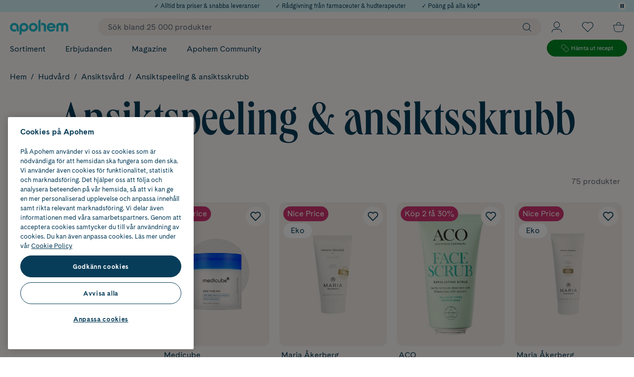

--- FILE ---
content_type: text/html; charset=utf-8
request_url: https://www.apohem.se/hudvard/ansiktsvard/ansiktspeeling-ansiktsskrubb
body_size: 103306
content:

<!DOCTYPE html>
<html lang="sv">

<head>
    <meta charset="utf-8" />
    <meta name="viewport" content="width=device-width, initial-scale=1.0">
    <meta name="theme-color" content="#FDFAF7">
<!-- OneTrust Cookies Consent Notice start for apohem.se -->
<script src="https://cdn.cookielaw.org/scripttemplates/otSDKStub.js"  type="text/javascript" charset="UTF-8" data-domain-script="8bb11e71-5db0-4981-8de8-de7ba55acb33" ></script>
<script type="text/javascript">
function OptanonWrapper() { }
</script>
<!-- OneTrust Cookies Consent Notice end for apohem.se -->
        <script type="text/javascript">
            !function (a, b, c, d, e, f, g, h) {
                a.RaygunObject = e, a[e] = a[e] || function () {
                    (a[e].o = a[e].o || []).push(arguments)
                }, f = b.createElement(c), g = b.getElementsByTagName(c)[0],
                    f.async = 1, f.src = d, g.parentNode.insertBefore(f, g), h = a.onerror, a.onerror = function (b, c, d, f, g) {
                        h && h(b, c, d, f, g), g || (g = new Error(b)), a[e].q = a[e].q || [], a[e].q.push({
                            e: g
                        })
                    }
            }(window, document, "script", "//cdn.raygun.io/raygun4js/raygun.min.js", "rg4js");
        </script>
        <script type="text/javascript">
            rg4js('apiKey', 'XjipznmrmbF9pn2lcEH1Q');
            rg4js('enableCrashReporting', true);
            rg4js('setVersion', '33.3.0');
            rg4js('options', {
                ignore3rdPartyErrors: true,
                ignoreAjaxError: true,
                ignoreAjaxAbort: true
            });
        </script>
    <link rel="apple-touch-icon" sizes="180x180" href="/favicons/apple-touch-icon.png">
    <link rel="icon" type="image/png" href="/favicons/favicon-32x32.png" sizes="32x32">
    <link rel="icon" type="image/png" href="/favicons/favicon-16x16.png" sizes="16x16">
    <link rel="manifest" href="/manifest">
    <link rel="mask-icon" href="/favicons/safari-pinned-tab-v2.svg" color="#1FBDCD">

    <title>Köp ansiktspeeling, ansiktsskrubb & exfoliering – bra priser | Apohem</title><link rel="stylesheet" type="text/css" href="/assets/browser.bundle.73e2a4bb921eccaa51ab.css" />
<meta name="description" content="Shoppa ansiktspeeling och exfoliering för ansikte online. " data-dynamic="1" />
<meta name="robots" content="index,follow" data-dynamic="1" />
<meta property="og:url" content="https://www.apohem.se/hudvard/ansiktsvard/ansiktspeeling-ansiktsskrubb" data-dynamic="1" />
<meta property="og:type" content="website" data-dynamic="1" />
<meta property="og:title" content="Köp ansiktspeeling, ansiktsskrubb & exfoliering – bra priser | Apohem" data-dynamic="1" />
<meta property="og:description" content="Shoppa ansiktspeeling och exfoliering för ansikte online. " data-dynamic="1" />

                <script>
                if (!('Promise' in window && Promise.prototype.finally)) {
                    document.write('<' + 'script src="/assets/polyfills.bundle.ee12691415332db17c29.js" onerror="window.rg4js&&window.rg4js(\'send\', new Error(\'Failed to load: /assets/polyfills.bundle.ee12691415332db17c29.js\'))"></' + 'script>');
                }
                </script>
                <script>
                window.scopeReady = new Promise(function (res, rej) { window.resolveScopeReady = res; window.rejectScopeReady = rej; });
                </script>
            <link rel="canonical" href="https://www.apohem.se/hudvard/ansiktsvard/ansiktspeeling-ansiktsskrubb" id="link-canonical" />
<script src="/assets/browser.bundle.21fa0c173d6731259d27.js" async></script>
<script src="/assets/vendor.chunk.a7c31eceb416edcd0e7b.js" async></script>
<link rel="stylesheet" type="text/css" href="/assets/browser.bundle.73e2a4bb921eccaa51ab.css" />
<link rel="preload" href="/assets/CadizWeb-Bold.dc63f21d4ef645eb07e35132f8d6b908.woff2" as="font" crossorigin="anonymous" />
<link rel="preload" href="/assets/CadizWeb-Regular.c8fe5a696378f45d9a7fef56b8536af2.woff2" as="font" crossorigin="anonymous" />
<link rel="preload" href="/assets/QueensCompressed_W-Medium.d5d89ffcfb6fff7dbbb216849fe6c1e0.woff2" as="font" crossorigin="anonymous" />
<link rel="preload" href="/assets/QueensCompressed_W-MediumItalic.5b0d471ed2e653a16c5746fe83ec0fe7.woff2" as="font" crossorigin="anonymous" />


    <style data-glitz>@keyframes a{0%{transform:translate3d(0,100%, 0px)}100%{transform:translate3d(0, 0%, 0px)}}@keyframes b{0%{transform:translate3d(0,0%, -1px)}100%{transform:translate3d(0, 100%, -1px)}}.a{background-color:#fdfaf7}.b{flex-direction:column;-webkit-box-orient:vertical;-webkit-box-direction:normal}.c{display:-webkit-box;display:-moz-box;display:-ms-flexbox;display:-webkit-flex;display:flex}.d{min-height:100vh}.g{transform:translate(0, -100%)}.h{color:black}.i{left:16px}.j{top:0}.k{position:absolute}.n{pointer-events:none}.o{opacity:0}.x{background-color:transparent;background-color:initial}.y{text-align:inherit}.z{text-decoration:none}.a0{-webkit-user-select:none;-moz-user-select:none;-ms-user-select:none;user-select:none}.a1{padding-bottom:0}.a2{padding-top:0}.a3{padding-right:0}.a4{padding-left:0}.a5{border-bottom-width:0}.a6{border-top-width:0}.a7{border-right-width:0}.a8{border-left-width:0}.a9{font-weight:inherit}.aa{font-variant:inherit}.ab{font-style:inherit}.ac{font-size:inherit}.ae{font-family:inherit}.af{overflow:hidden}.ag{z-index:3}.ah{height:24px}.ai{perspective:500px}.aj{transform-style:preserve-3d}.ak{position:relative}.al{animation-fill-mode:forwards}.am{animation-timing-function:ease-out}.an{animation-duration:400ms}.ao{animation-name:a}.ap{height:100%}.aq{width:100%}.ar{left:0}.as{color:#ffffff}.at{background-color:#1fbdcd}.au{justify-content:center;-webkit-box-pack:center}.av{align-items:center;-webkit-box-align:center}.aw{padding-right:16px}.ax{padding-left:16px}.ay{font-size:12px}.az{text-align:center}.b0{max-width:100%}.b1{margin-right:auto}.b2{margin-left:auto}.b3{animation-name:b}.b4{z-index:2147483501}.b5{background-color:#d2f2f5}.b6{color:#083d59}.b9{color:inherit}.bg{margin-left:0}.bh{width:16px}.bi{height:16px}.bj{top:4px}.bk{right:16px}.bl{z-index:5}.bm{font-size:14px}.bn{line-height:1.4}.bo{transition-timing-function:ease-out}.bp{transition-duration:200ms}.bq{transition-property:color, background-color, border-color;-webkit-transition-property:color, background-color, border-color;-moz-transition-property:color, background-color, border-color}.bs{border-radius:99px}.bt{display:-webkit-inline-box;display:-moz-inline-box;display:-ms-inline-flexbox;display:-webkit-inline-flex;display:inline-flex}.bu{text-transform:inherit}.bv{border-bottom-style:solid}.bw{border-bottom-color:#083d59}.bx{border-top-style:solid}.by{border-top-color:#083d59}.bz{border-right-style:solid}.c0{border-right-color:#083d59}.c1{border-left-style:solid}.c2{border-left-color:#083d59}.c3{height:8px}.c4{fill:currentColor}.c5{display:inline-block}.c6{width:80px}.c7{font-size:1.4em}.c8{z-index:7}.c9{position:-webkit-sticky;position:sticky}.ca{border-bottom-color:#d03571}.cb{border-top-color:#d03571}.cc{border-right-color:#d03571}.cd{border-left-color:#d03571}.ce{background-color:#d03571}.cf{color:white}.cg{border-bottom-width:2px}.ch{border-top-width:2px}.ci{border-right-width:2px}.cj{border-left-width:2px}.ck{padding-bottom:16px}.cl{padding-top:16px}.cm{height:100px}.cn{color:#083D59}.cr{width:1600px}.cs{max-width:calc(100vw - 32px)}.ct{flex-basis:100%}.cu{flex-basis:auto}.cv{flex-shrink:1}.cw{flex-grow:1;-webkit-box-flex:1}.cx{margin-right:20px}.cy{margin-left:20px}.cz{width:118px}.d0{height:32px}.d1{display:none}.d9{z-index:initial}.db{padding-right:10px}.dc{font-size:16px}.dd{line-height:100%}.de{height:initial}.dg{outline-style:none}.dh{padding-bottom:8px}.di{padding-top:8px}.dj{padding-left:20px}.dk{cursor:inherit}.dm{background-color:transparent}.dp{padding-left:10px}.ds{overflow:visible}.dt{stroke-width:1.2px}.dw{padding-bottom:5px}.dx{padding-top:5px}.dy{flex-shrink:0}.dz{flex-grow:0;-webkit-box-flex:0}.e0{height:1em}.e1{width:1em}.e3{bottom:-8px}.e4{font-size:7px}.e6{padding-right:4px}.e7{padding-left:4px}.e8{font-size:10px}.e9{right:4px}.ea{top:calc(50% - 16px)}.eb{min-width:16px}.ec{transition-property:transform;-webkit-transition-property:transform;-moz-transition-property:transform}.ed{transform:scale(0)}.ee{border-radius:100vw}.ef{font-weight:bold}.eg{margin-bottom:-1px}.eh{margin-top:-1px}.ei{margin-right:-1px}.ej{margin-left:-1px}.ek{height:1px}.el{width:1px}.eq{text-decoration:inherit}.er{justify-content:space-between;-webkit-box-pack:justify}.f6{padding-right:20px}.f7{display:inline}.f8{visibility:hidden}.f9{border-bottom-right-radius:20px}.fa{border-bottom-left-radius:20px}.fb{min-height:20px}.fc{top:51px}.fd{transition-duration:400ms}.fe{transition-property:all;-webkit-transition-property:all;-moz-transition-property:all}.ff{transform:translateY(-10px)}.fg{transition-timing-function:ease}.fh{transition-property:none;-webkit-transition-property:none;-moz-transition-property:none}.fi{left:-0%}.fj{max-width:100vw}.fk{grid-template-columns:minmax(260px, 20%) 1fr minmax(40px, 5%);-ms-grid-columns:minmax(260px, 20%) 1fr minmax(40px, 5%)}.fl{display:-ms-grid;display:grid}.fm{margin-bottom:20px}.fn{margin-top:20px}.fo{min-width:20%}.fp{list-style:none}.fr{letter-spacing:-0.02em}.fs{font-weight:700}.ft{font-size:32px}.fu{border-left-width:1px}.fv{border-left-color:#f1ece8}.fw{grid-auto-flow:column}.fx{grid-column-gap:20px}.fy{grid-template-rows:repeat(8, 1fr);-ms-grid-rows:repeat(8, 1fr)}.fz{grid-template-columns:repeat(3, 1fr);-ms-grid-columns:repeat(3, 1fr)}.g7{border-radius:24px}.g8{--show-on-hover:none}.g9{min-width:0}.ga{display:var(--show-on-hover)}.gb{height:12px}.gc{width:12px}.gd{stroke:currentColor}.ge{margin-right:10px}.gf{margin-top:2px}.gg{justify-content:flex-end;-webkit-box-pack:end}.gh{min-width:35.6px}.gi{height:35.6px}.gj{stroke-width:1px}.gk{height:30px}.gl{width:30px}.gm{gap:8px}.gs{max-width:168px}.gt{height:34px}.gu{padding-right:24px}.gv{padding-left:24px}.h2{border-bottom-width:1px}.h3{border-bottom-color:#008a25}.h4{border-top-width:1px}.h5{border-top-color:#008a25}.h6{border-right-width:1px}.h7{border-right-color:#008a25}.h8{border-left-color:#008a25}.h9{background-color:#008a25}.ha{margin-right:5px}.hb{width:15px}.hd{font-size:11.1px}.hf{min-height:60vh}.hg{z-index:4}.hj{padding-top:4px}.hk{justify-content:flex-start;-webkit-box-pack:start}.hl{font-size:13px}.hm{flex-wrap:wrap;-webkit-box-lines:multiple}.hp{margin-bottom:0}.hq{margin-top:0}.hr{margin-right:0}.i8{border-top-right-radius:20px}.i9{border-top-left-radius:20px}.ib{padding-top:12px}.ie{padding-top:10px}.ih{font-size:54px}.ii{line-height:0.93}.ij{font-weight:normal}.ik{font-family:QueensCompressed,serif}.il{margin-bottom:16px}.im{height:53px}.iq{padding-bottom:20px}.it{align-self:center;-ms-grid-row-align:center}.iu{color:#646c77}.iv{grid-gap:60px}.iw{width:calc(23.076923076923077% - (24px * 0.23076923076923078))}.ix{border-top-color:#e8e8e8}.j2{padding-right:18px}.j3{border-radius:unset}.j4{transform:rotate(-180deg)}.j8{margin-bottom:12px}.j9{margin-right:12px}.ja{cursor:pointer}.jb{-webkit-appearance:none;-moz-appearance:none;appearance:none}.jc{width:inherit}.jd{height:inherit}.je{bottom:0}.jf{right:0}.jg{margin-right:8px}.jh{border-radius:4px}.jv{margin-bottom:8px}.jy{padding-bottom:12px}.jz{border-radius:12px}.k1{width:calc(76.92307692307693% - (24px * 0.7692307692307693))}.k2{margin-bottom:32px}.k3{padding-bottom:24px}.k4{order:3}.k5{grid-template-columns:repeat(5, minMax(0,1fr));-ms-grid-columns:repeat(5, minMax(0,1fr))}.k6{grid-row-gap:48px}.k7{background-color:white}.kb{border-radius:inherit}.kc{background-color:#f1ece8}.kd{display:contents}.ke{margin-bottom:auto}.kf{margin-top:auto}.kg{width:62%}.kh{mix-blend-mode:multiply}.ki{opacity:1}.kj{object-position:center center}.kk{object-fit:contain}.kl{aspect-ratio:0.8}.km{transition-timing-function:ease-in}.kn{transition-duration:300ms}.ko{transition-property:opacity;-webkit-transition-property:opacity;-moz-transition-property:opacity}.kp{height:unset}.kq{z-index:1}.kr{left:8px}.ks{top:8px}.kt{gap:4px}.ku{color:#fdfaf7}.kw{width:-webkit-fit-content;width:-moz-fit-content;width:fit-content}.kx{min-width:50px}.ky{margin-bottom:4px}.kz{padding-bottom:4px}.l0{padding-right:8px}.l1{padding-left:8px}.l2{width:auto}.l3{height:auto}.l4{min-width:auto}.l5{min-height:auto}.l6{margin-right:16px}.l7{transition-property:opacity, transform;-webkit-transition-property:opacity, transform;-moz-transition-property:opacity, transform}.l8{transform:scale(1)}.l9{__-g-l-i-t-z__:1}.la{font-size:24px}.lb{padding-bottom:1px}.lc{padding-top:1px}.ld{padding-right:1px}.le{padding-left:1px}.lf{align-items:end;-webkit-box-align:end}.lg{bottom:12px}.lh{flex-direction:row;-webkit-box-orient:horizontal;-webkit-box-direction:normal}.li{margin-top:8px}.lk{line-height:140%}.lm{height:36.4px}.ln{-webkit-box-orient:vertical}.lo{-webkit-line-clamp:2}.lp{display:-webkit-box}.lq{text-overflow:ellipsis}.ls{margin-left:4px}.lt{text-transform:uppercase}.m4{height:20px}.m5{margin-top:4px}.m9{min-height:56px}.ma{flex-wrap:nowrap;-webkit-box-lines:nowrap}.mb{line-height:1.2}.mc{text-align:initial}.md{justify-content:initial;-webkit-box-pack:initial}.me{line-height:inherit}.mf{color:#d03571}.mg{align-self:end;-ms-grid-row-align:end}.mh{white-space:nowrap}.mi{align-self:initial}.mj{margin-left:initial}.mn{margin-top:10px}.mp{max-width:75px}.mq{width:45%}.mr{height:34.2px}.n6{z-index:0}.na{background-color:#083d59}.nb{max-width:100px}.nc{height:45px}.nf{font-size:8px}.ng{line-height:130%}.ni{margin-left:2px}.nj{margin-left:8px}.nk{grid-column-end:-1}.nl{grid-column-start:1}.nm{-webkit-mask-image:-webkit-radial-gradient(white, black)}.nn{object-fit:cover}.no{aspect-ratio:3.5}.np{background-image:-webkit-linear-gradient(180deg, transparent 0%, 50%, #d2f2f5 95%);background-image:-moz-linear-gradient(180deg, transparent 0%, 50%, #d2f2f5 95%);background-image:linear-gradient(180deg, transparent 0%, 50%, #d2f2f5 95%)}.ns{justify-content:end;-webkit-box-pack:end}.nt{font-weight:400}.nz{line-height:0.98}.o3{width:24px}.o4{stroke-width:0.1px}.o7{overflow-anchor:none}.o8{margin-bottom:24px}.o9{margin-top:40px}.oa{order:4}.ob{margin-top:24px}.oc{width:275px}.od{border-radius:100px}.oe{height:5px}.of{width:33.333333333333336%}.og{padding-right:32px}.oh{padding-left:32px}.oj{margin-bottom:-20px}.ok{padding-bottom:32px}.ol{padding-top:32px}.on{max-width:700px}.oo{text-decoration:underline}.op{z-index:6}.oq{padding-bottom:40px}.or{padding-top:40px}.os{margin-bottom:80px}.ov{flex-basis:0}.ow{min-width:25%}.p8{text-align:left}.pe{max-width:530px}.pf{align-items:flex-end;-webkit-box-align:end}.pg{height:46px}.ph{width:calc(50% - 16px)}.pi{transition-property:background;-webkit-transition-property:background;-moz-transition-property:background}.pj{border-bottom-color:#e8e8e8}.pk{border-right-color:#e8e8e8}.pl{border-left-color:#e8e8e8}.pm{cursor:-webkit-text;cursor:text}.pn{height:-webkit-fit-content;height:-moz-fit-content;height:fit-content}.po{color:#969696}.pp{display:block}.pq{vertical-align:middle}.pr{transition-property:color;-webkit-transition-property:color;-moz-transition-property:color}.ps{transition-timing-function:ease-in-out}.pt{transition-property:grid-template-rows, opacity;-webkit-transition-property:grid-template-rows, opacity;-moz-transition-property:grid-template-rows, opacity}.pu{grid-template-rows:0fr;-ms-grid-rows:0fr}.pv{margin-left:12px}.q1{margin-top:32px}.q5{width:32px}.q7{color:#1fbdcd}.q8{font-size:22px}.qc{margin-bottom:14px}.qn{padding-bottom:6px}.qo{padding-top:6px}.qp{margin-top:14px}.qq{align-items:flex-start;-webkit-box-align:start}.qu{margin-top:16px}.qz{height:40px}.r0{width:119.66px}.r3{height:60px}.r4{width:155px}.r6{grid-gap:8px}.r7{width:48px}.r8{height:48px}.ra{max-width:92px}.rc{grid-template-rows:48px 48px;-ms-grid-rows:48px 48px}.rd{grid-template-columns:68px 68px;-ms-grid-columns:68px 68px}.re{grid-row-end:3}.rf{grid-row-start:1;-ms-grid-row:1}.rg{justify-items:center}.rh{display:-ms-inline-grid;display:inline-grid}.rk{gap:16px}.rl{width:60px}.rm{width:76px}.rn{width:58px}.ro{width:70px}.rp{width:72px}.rq{width:71px}.rr{height:36px}.rs{width:36px}.ru{width:0}.rv{top:58px}.rw{position:fixed}.rx{z-index:2147483500}.ry{transform:translateX(-50%)}.rz{left:50%}.e:focus{z-index:2147483501}.f:focus{transform:translate(0, 0)}.bc:focus{text-decoration:underline}.bd:focus{color:#083d59}.dl:focus{outline-width:0}.eo:focus{text-decoration:inherit}.ep:focus{color:inherit}.ex:focus{text-decoration:none}.gy:focus{background-color:#008a25}.gz:focus{color:white}.i0:focus{padding-bottom:8px}.i1:focus{padding-top:8px}.i3:focus{display:inline-block}.n7:focus{color:#fdfaf7}.qh:focus{padding-bottom:6px}.qi:focus{padding-top:6px}.qj:focus{display:block}.l:focus-visible{pointer-events:auto}.m:focus-visible{opacity:1}.p:focus-visible{box-shadow:0 0 0 5px #083d59}.q:focus-visible{outline-offset:1px}.r:focus-visible{outline-style:solid}.s:focus-visible{outline-color:#fdfaf7}.t:focus-visible{outline-width:2px}.he:focus-visible{outline-style:none}.u:disabled{cursor:default}.v:disabled{color:#646c77}.br:disabled{background-color:#fdfaf7}.w:not([disabled]){cursor:pointer}.b7:hover{text-decoration:none}.b8:hover{color:inherit}.be:hover{color:#083d59}.bf:hover{background-color:#fdfaf7}.fq:hover{text-decoration:inherit}.g0:hover{text-decoration:underline}.g3:hover{--show-on-hover:initial}.g4:hover{cursor:pointer}.g5:hover{background-color:#d2f2f5}.g6:hover{color:black}.h0:hover{background-color:#008a25}.h1:hover{color:white}.i4:hover{padding-bottom:8px}.i5:hover{padding-top:8px}.i7:hover{display:inline-block}.n8:hover{background-color:#1fbdcd}.n9:hover{color:#fdfaf7}.oi:hover{background-color:#083d59}.px:hover{background-color:#f3f3f3}.q6:hover{color:#1fbdcd}.qk:hover{padding-bottom:6px}.ql:hover{padding-top:6px}.qm:hover{display:block}.ba:active{text-decoration:underline}.bb:active{color:#083d59}.em:active{text-decoration:inherit}.en:active{color:inherit}.ev:active{text-decoration:none}.gw:active{background-color:#008a25}.gx:active{color:white}.hw:active{padding-bottom:8px}.hx:active{padding-top:8px}.hz:active{display:inline-block}.qd:active{padding-bottom:6px}.qe:active{padding-top:6px}.qf:active{display:block}.qg:active{color:#fdfaf7}.df::placeholder{color:#646c77}.es:after{transform:scaleX(0)}.ey:after{transform-origin:100% 50%}.ez:after{transition-property:transform;-webkit-transition-property:transform;-moz-transition-property:transform}.f0:after{transition-timing-function:ease-in-out}.f1:after{transition-duration:200ms}.f2:after{border-bottom-style:solid}.f3:after{border-bottom-width:1px}.f4:after{content:''}.f5:after{display:block}.hs:after{white-space:pre}.ht:after{padding-right:8px}.hu:after{padding-left:8px}.hv:after{content:"/"}.et:hover:after{transform:scaleX(1)}.eu:hover:after{transform-origin:0% 50%}.ew:focus:after{transform:scaleX(1)}.hn:empty:before{white-space:pre}.ho:empty:before{content:" "}.hy:active:hover{color:#2697a1}.i2:focus:hover{color:#2697a1}.i6:hover:hover{color:#2697a1}.j5:last-child{margin-bottom:24px}.ji:last-child{border-bottom-color:#e8e8e8}.jj:last-child{border-bottom-style:solid}.jk:last-child{border-bottom-width:1px}.j6:first-child{margin-top:8px}.jl:first-child{border-top-width:0}.jw:first-child{padding-top:8px}.k8:before{padding-top:133.33333333333331%}.k9:before{float:left}.ka:before{content:""}.mt:before{transform:translate3d(-50%,-50%,0) scale(0)}.mu:before{transition-timing-function:ease-out}.mv:before{transition-duration:300ms}.mw:before{transition-property:transform;-webkit-transition-property:transform;-moz-transition-property:transform}.mx:before{padding-bottom:200%}.my:before{z-index:-1}.mz:before{height:0}.n0:before{left:50%}.n1:before{top:50%}.n2:before{width:200%}.n3:before{position:absolute}.n4:before{border-radius:100%}.n5:before{background-color:#1fbdcd}.pw:before{background-color:#f3f3f3}.lu::before{background-color:#008a25 }.lv::before{flex-shrink:0}.lw::before{flex-grow:0;-webkit-box-flex:0}.lx::before{align-self:start;-ms-grid-row-align:start}.ly::before{border-radius:100%}.lz::before{margin-top:5px}.m0::before{margin-right:6px}.m1::before{height:5px}.m2::before{width:5px}.m3::before{content:""}.nd::before{background-color:#d17d10}.ms:hover:before{transform:translate3d(-50%,-50%,0) scale(1)}.ox:not(:last-child)::after{border-right-color:#fdfaf7}.oy:not(:last-child)::after{border-right-style:solid}.oz:not(:last-child)::after{border-right-width:1px}.p0:not(:last-child)::after{opacity:0.15}.p1:not(:last-child)::after{top:0}.p2:not(:last-child)::after{right:0}.p3:not(:last-child)::after{width:1px}.p4:not(:last-child)::after{height:100%}.p5:not(:last-child)::after{position:absolute}.p6:not(:last-child)::after{content:""}.p7:not(:last-child){position:relative}.qb:not(:last-child){margin-right:32px}.q4:not(:first-child){margin-left:20px}.qw:first-of-type{margin-right:12px}</style><style data-glitz media="(min-width: 320px)">.mk{margin-top:14px}</style><style data-glitz media="(min-width: 768px)">.hh{padding-top:12px}.hi{font-size:16px}.ig{font-size:72px}.nw{font-size:18px}.nx{margin-top:10px}</style><style data-glitz media="(min-width: 1024px)">.co{max-width:100%}.cp{margin-left:auto}.cq{margin-right:auto}.d2{margin-right:20px}.d3{margin-left:20px}.d4{margin-top:0}.d5{padding-top:0}.d6{min-width:550px}.d7{left:unset}.d8{-webkit-filter:none;filter:none}.da{background-color:#f1ece8}.dn{padding-right:10px}.do{padding-left:20px}.dq{height:18px}.dr{width:18px}.du{padding-right:20px}.dv{flex-direction:initial;-webkit-box-orient:horizontal;-webkit-box-direction:normal}.e2{display:none}.e5{right:16px}.gn{margin-right:14px}.go{width:162px}.gp{top:5px}.gq{position:relative}.gr{margin-left:16px}.hc{font-size:11.8px}.ia{padding-top:20px}.ic{padding-bottom:20px}.id{padding-top:14px}.if{font-size:96px}.in{max-width:calc(100vw - 48px)}.io{padding-bottom:0}.ip{padding-left:8px}.ir{align-self:auto}.is{font-size:16px}.iy{padding-right:0}.iz{padding-left:2px}.j0{padding-bottom:16px}.j1{padding-top:16px}.j7{margin-left:0}.jm{right:1px}.jq{overflow-y:auto}.jr{max-height:55vh}.js{margin-left:-5px}.jt{padding-right:8px}.ju{padding-left:5px}.jx{padding-left:0}.k0{margin-bottom:24px}.kv{min-width:58px}.lj{line-height:130%}.ll{height:41.6px}.lr{font-size:12px}.m7{min-height:66px}.m8{font-size:18px}.mm{margin-top:14px}.mo{width:50%}.ne{font-size:10px}.nh{margin-left:4px}.nq{padding-right:16px}.nr{padding-left:16px}.nu{margin-bottom:4px}.nv{font-size:20px}.ny{margin-bottom:16px}.o0{font-size:60px}.o1{height:32px}.o2{width:32px}.o5{margin-bottom:32px}.o6{margin-top:32px}.om{font-size:32px}.p9{text-align:left}.pa{letter-spacing:initial}.pb{margin-bottom:20px}.pc{font-weight:400}.pd{margin-right:0}.py{width:16px}.pz{margin-top:72px}.q0{justify-content:flex-start;-webkit-box-pack:start}.q2{height:35px}.q3{width:35px}.qr{margin-bottom:12px}.qs{margin-top:8px}.qt{font-size:14px}.qx{height:37px}.qy{width:110px}.r1{height:55px}.r2{width:143px}.r5{grid-gap:20px}.r9{line-height:140%}.rb{grid-template-columns:68px 68px 48px;-ms-grid-columns:68px 68px 48px}.ri{justify-content:center;-webkit-box-pack:center}.rj{margin-bottom:0}.rt{top:144px}.jn::-webkit-scrollbar-thumb{background-color:#e7e7e7}.jo::-webkit-scrollbar{width:6px}.jp::-webkit-scrollbar{height:4px}.qv:first-of-type{margin-right:0}</style><style data-glitz media="(min-width: 1490px)">.g1{line-height:20px}.g2{font-size:16px}.m6{min-height:58px}.ml{margin-top:14px}.ot{min-width:375px}.ou{padding-right:40px}.q9{padding-right:8px}.qa{padding-left:40px}</style>
<!-- Google Tag Manager -->
<script>(function(w,d,s,l,i){w[l]=w[l]||[];w[l].push({'gtm.start':
new Date().getTime(),event:'gtm.js'});var f=d.getElementsByTagName(s)[0],
j=d.createElement(s),dl=l!='dataLayer'?'&l='+l:'';j.async=true;j.src=
'https://www.googletagmanager.com/gtm.js?id='+i+dl;f.parentNode.insertBefore(j,f);
})(window,document,'script','dataLayer','GTM-53T2QQK');</script>
<!-- End Google Tag Manager -->
</head>

<body>
<!-- Google Tag Manager (noscript) -->
<noscript><iframe src="https://www.googletagmanager.com/ns.html?id=GTM-53T2QQK"
height="0" width="0" style="display:none;visibility:hidden"></iframe></noscript>
<!-- End Google Tag Manager (noscript) -->

    <div id="container"><div><div class="a b c d"><button type="button" class="e f g h i j k l m n o p q r s t u v w x y z a0 a1 a2 a3 a4 a5 a6 a7 a8 a9 aa ab ac ae af">Gå till innehåll</button><div class="ag ah ai aj ak"><div class="al am an ao ap aq ar j k"><div class="ap aq ag"><div><div class="as at au av c aw ax ay az ah"><div class="aq b0 b1 b2"><span class="ay">Årets Butik 2025 inom Skönhet</span></div></div></div></div></div><div class="al am an b3 ap aq ar j k"><div class="b4 b5 au c ap aq"><div class="au b5 b6 av c aw ax ay az ah"><div class="aq b0 b1 b2"><span class="ay">✓ Alltid bra priser &amp; snabba leveranser</span></div></div><div class="au b5 b6 av c aw ax ay az ah"><div class="aq b0 b1 b2"><a class="b7 b8 ay b9 p q r s t ba bb bc bd" data-scope-link="true" href="/kundservice">✓ Rådgivning från farmaceuter &amp; hudterapeuter</a></div></div><div class="au b5 b6 av c aw ax ay az ah"><div class="aq b0 b1 b2"><a class="b7 b8 ay b9 p q r s t ba bb bc bd" data-scope-link="true" href="/medlemsvillkor">✓ Poäng på alla köp*</a></div></div></div></div><button aria-label="Pausa" type="button" class="bb be bf bg bh bi a1 a2 a3 a4 a5 a6 a7 a8 a bj bk bl k bm bn bo bp bq br bs au av bt bu bv bw bx by bz c0 c1 c2 b6 p q r s t u v w y z a0 a9 aa ab ae af"><svg width="1em" height="1em" class="c3 c4 c5 c6 c7" fill="none" viewBox="0 3.88 41.84 50.24" aria-label="Pause"><path d="M0 4.9v48.2l2.02 1.02h12.1l2.02-1.02V4.9l-2.02-1.02H2.02zm25.7 0v48.2l2.02 1.02h12.1l2.02-1.02V4.9l-2.02-1.02h-12.1z" fill="currentColor"></path></svg></button></div><header aria-label="Sidhuvud" class="c8 j c9"><div><noscript class="az ca cb cc cd ce cf bv cg bx ch bz ci c1 cj ck cl aw ax">Det verkar som att din webbläsare inte har JavaScript aktiverat. Det behövs för att använda den här sajten.</noscript><div class="cm ak a cn"><div class="c ap co av cp cq cr cs b1 b2"><div class="b ct c"><div class="cu cv cw av c"><a title="Till startsidan" class="cx cy p q r s t" data-scope-link="true" href="/"><svg width="1em" height="1em" class="cz d0 c7 bt" viewBox="0 0 131 35"><path d="M92.504 12.27a5.223 5.223 0 014.867 3.328h-9.733a5.223 5.223 0 014.866-3.328zm0-4.612c-5.431 0-9.835 4.403-9.835 9.836 0 5.432 4.404 9.836 9.835 9.836a9.839 9.839 0 009.064-6.008h-5.406c-.868.962-2.287 1.395-3.658 1.395-2.247 0-4.224-1.451-4.925-3.483h14.608a9.878 9.878 0 00.154-1.74c0-5.433-4.404-9.836-9.837-9.836zM52.302 22.377a4.884 4.884 0 110-9.767 4.884 4.884 0 010 9.767zm0-14.72c-5.432 0-9.836 4.404-9.836 9.837 0 5.432 4.404 9.836 9.836 9.836 5.433 0 9.837-4.404 9.837-9.836 0-5.433-4.404-9.836-9.837-9.836zM31.366 22.395a4.883 4.883 0 110-9.767 4.883 4.883 0 010 9.767zm0-14.72c-5.433 0-9.837 4.404-9.837 9.836V34.98a4.953 4.953 0 004.953-4.953v-3.979a9.787 9.787 0 004.884 1.3c5.432 0 9.836-4.405 9.836-9.837 0-5.432-4.404-9.836-9.836-9.836zm-21.53 0C4.404 7.675 0 12.078 0 17.51c0 5.432 4.404 9.836 9.836 9.836a9.778 9.778 0 004.819-1.267 6.192 6.192 0 01-1.218-3.686v-.827a7.948 7.948 0 01-3.6.827 4.883 4.883 0 114.883-4.883v4.884a4.953 4.953 0 004.953 4.952V17.51c0-5.433-4.404-9.836-9.837-9.836m63.546-.016c-1.23 0-2.387.17-3.417.587v5.157c.607-.542 1.521-.913 2.588-.913 2.508 0 3.578 1.669 3.578 4.165v10.253h4.953V14.869c0-3.983-3.448-7.211-7.702-7.211m-9.652-2.68v21.929h4.953V.025a4.953 4.953 0 00-4.953 4.953m58.974 2.682c-2.144 0-4.026.723-5.414 1.907-1.388-1.184-3.27-1.908-5.419-1.908-4.529 0-7.892 3.227-7.892 7.21v12.038h4.952V16.389c0-2.336.9-3.834 2.94-3.834 2.024 0 2.922 1.47 2.94 3.778v10.574h4.953V16.332c.019-2.307.916-3.777 2.94-3.777 2.04 0 2.94 1.498 2.94 3.834v10.518h4.953V14.869c0-3.983-3.353-7.21-7.893-7.21" fill="#1FBDCD" fill-rule="evenodd"></path></svg></a><div class="is-logged-in d1">isLoggedIn=false</div><div class="d2 d3 c8 aq ak"><div><form action="/sok" data-erik="saysmth" class="d4 d5 d6 d7 d8 d9 d2 d3 cu cv cw ap aq av c a"><div class="da db av c aq bs"><input name="q" autoComplete="off" value="" placeholder="Sök bland 25 000 produkter" class="dc dd de df dg dh di a3 dj a9 dk dl dm b9 a5 a6 a7 a8 aq"/><button aria-label="Sök" type="submit" class="dn do dh di db dp ap dc bn bo bp bq br bs au av bt bu p q r s t u v w x y z b9 a0 a5 a6 a7 a8 a9 aa ab ae"><svg width="1em" height="1em" class="dq dr ds dt bi bh c7 bt" aria-label="Förstoringsglas" viewBox="0 0 20 21" fill="none"><circle fill="transparent" cx="8.571" cy="9.071" r="8.071" stroke="#083D59"></circle><path d="M19.286 19.786l-5-5" stroke="#083D59" stroke-linecap="round"></path></svg></button></div></form></div></div><button aria-label="Öppna Logga in / Bli medlem" aria-expanded="false" type="button" class="ds du do dv dw dx db dp b cu dy dz av c ap ak p q r s t u v w x y z b9 a0 a5 a6 a7 a8 a9 aa ab ac ae"><svg width="1em" height="1em" class="c7 e0 e1 bt" aria-label="Användare" viewBox="0 0 20 21" fill="none" stroke="currentColor"><circle cx="10" cy="6.5" r="5.5"></circle><path d="M19.5 20.5v0a6 6 0 00-6-6h-7a6 6 0 00-6 6v0"></path></svg><div class="e2 e3 k e4 b6">Profil</div></button><button aria-label="Öppna favoritlistan med 0 produkter" aria-expanded="false" type="button" class="ds du do dv dw dx db dp b cu dy dz av c ap ak p q r s t u v w x y z b9 a0 a5 a6 a7 a8 a9 aa ab ac ae"><svg width="1em" height="1em" class="c7 e0 e1 bt" aria-label="Hjärta" viewBox="0 0 20 18" fill="none"><mask id="path-1-inside-1_10086_40597" fill="#fff"><path d="M1.716 1.689a5.703 5.703 0 000 8.155L10 18l8.284-8.156a5.703 5.703 0 000-8.155c-2.287-2.252-5.996-2.252-8.284 0-2.288-2.252-5.997-2.252-8.284 0z"></path></mask><path d="M1.716 9.844l.701-.713-.701.713zm0-8.155L1.014.976l.702.713zm8.284 0l-.702.713.702.69.701-.69L10 1.689zm8.284 8.155l-.701-.713.701.713zm0-8.155l.702-.713-.702.713zM10 18l-.702.713.702.69.702-.69L10 18zM2.417 9.131a4.703 4.703 0 010-6.73L1.014.977a6.703 6.703 0 000 9.58l1.403-1.425zm0-6.73C4.316.534 7.4.534 9.298 2.402L10.701.977c-2.676-2.635-7.01-2.635-9.687 0l1.403 1.426zm16.569 8.155a6.703 6.703 0 000-9.58l-1.403 1.426a4.703 4.703 0 010 6.729l1.403 1.425zm0-9.58c-2.677-2.635-7.01-2.635-9.688 0l1.403 1.426c1.899-1.87 4.983-1.87 6.882 0L18.986.976zm-1.403 8.155l-8.285 8.156 1.404 1.426 8.284-8.157-1.403-1.425zm-6.881 8.156L2.417 9.131l-1.403 1.425 8.284 8.157 1.404-1.426z" fill="#083D59" mask="url(#path-1-inside-1_10086_40597)"></path></svg><div class="e5 e6 e7 e8 e9 ea eb bi bo bp ec au av c cf at ed ee ef az k">0</div><span aria-live="polite" class="a5 a6 a7 a8 af a1 a2 a3 a4 eg eh ei ej ek el k"></span><div class="e2 e3 k e4">Favoriter</div></button><a title="Empty cart" data-test-id="minicart-button" aria-label="Till kassan" class="ds du do dv dw dx db dp b cu dy dz av c ap ak p q r s t b7 em en eo ep b8 eq b9" data-scope-link="true" href="/kassan"><svg width="1em" height="1em" class="c7 e0 e1 bt" aria-label="Varukorg" viewBox="0 0 23 20" fill="none"><path fill-rule="evenodd" clip-rule="evenodd" d="M11.5.214C8.845.214 6.687 2.354 6.687 5v.714H0l.201 1 1.75 8.692C2.488 18.077 4.848 20 7.589 20h7.822c2.741 0 5.1-1.923 5.638-4.594l1.75-8.692.201-1h-6.688V5c0-2.646-2.157-4.786-4.812-4.786zm3.813 5.5V5c0-2.088-1.705-3.786-3.813-3.786-2.109 0-3.813 1.698-3.813 3.786v.714h7.625zM2.93 15.21L1.22 6.714h20.56l-1.71 8.495A4.741 4.741 0 0115.411 19H7.59a4.741 4.741 0 01-4.658-3.79z" fill="#083D59"></path></svg><div class="e5 e6 e7 e8 e9 ea eb bi bo bp ec au av c cf at ed ee ef az k">0</div><div class="e2 e3 k e4">Kassa</div></a></div><nav aria-label="Huvudmeny" class="er av c ak"><div class="av c"><button aria-expanded="false" type="button" class="es et eu b7 be ev bb ew ex bd ey ez f0 f1 f2 f3 f4 f5 ak ap b6 cl a1 f6 dj f7 p q r s t u v w x y z a0 a5 a6 a7 a8 a9 aa ab ac ae">Sortiment</button><div class="f8 f9 fa a n o af fb fc k bo fd fe cr b0 b1 b2"><div class="ff bo fd fe"><div class="ak"><div class="fg fd fh aq fi ap k c"><div id="main-menu" role="menu" class="aq fj ak fk fl f8"><ul class="fm fn dj fo fp"><li role="menuitem"><a target="_top" title="Nytt &amp; Nice" class="p q r s t em en eo ep fq b8 eq b9" data-scope-link="true" href="/nyheter"><h3 class="fr fs ft">Nytt &amp; Nice</h3></a></li><li role="menuitem"><a target="_top" title="Varumärken" class="p q r s t em en eo ep fq b8 eq b9" data-scope-link="true" href="/varumarken"><h3 class="fr fs ft">Varumärken</h3></a></li><li role="menuitem"><a target="_top" title="Populärt just nu" class="p q r s t em en eo ep fq b8 eq b9" data-scope-link="true" href="/populart-just-nu"><h3 class="fr fs ft">Populärt just nu</h3></a></li></ul><div class="fm fn c1 fu fv f6 dj fw fx fy fz fl"><a title="Hudvård" aria-controls="level_/hudvard_0" role="menuitem" class="g0 g1 g2 g3 g4 g5 g6 ak bm av er g7 c dh di f6 dj b6 g8 p q r s t" data-scope-link="true" href="/hudvard"><span class="g9 av c">Hudvård</span><svg width="1em" height="1em" class="ga b6 gb gc cu dz dy c4 gd c7" version="1.1" id="Layer_1" x="0" y="0" viewBox="0 0 511.949 511.949" xml:space="preserve"><path d="M386.235 248.308L140.902 2.975c-4.267-4.053-10.987-3.947-15.04.213a10.763 10.763 0 000 14.827l237.76 237.76-237.76 237.867c-4.267 4.053-4.373 10.88-.213 15.04 4.053 4.267 10.88 4.373 15.04.213l.213-.213 245.333-245.333a10.624 10.624 0 000-15.041z"></path></svg></a><a title="Baby, barn &amp; förälder" aria-controls="level_/baby-barn-foralder_1" role="menuitem" class="g0 g1 g2 g3 g4 g5 g6 ak bm av er g7 c dh di f6 dj b6 g8 p q r s t" data-scope-link="true" href="/baby-barn-foralder"><span class="g9 av c">Baby, barn &amp; förälder</span><svg width="1em" height="1em" class="ga b6 gb gc cu dz dy c4 gd c7" version="1.1" id="Layer_1" x="0" y="0" viewBox="0 0 511.949 511.949" xml:space="preserve"><path d="M386.235 248.308L140.902 2.975c-4.267-4.053-10.987-3.947-15.04.213a10.763 10.763 0 000 14.827l237.76 237.76-237.76 237.867c-4.267 4.053-4.373 10.88-.213 15.04 4.053 4.267 10.88 4.373 15.04.213l.213-.213 245.333-245.333a10.624 10.624 0 000-15.041z"></path></svg></a><a title="Hårvård" aria-controls="level_/harvard_2" role="menuitem" class="g0 g1 g2 g3 g4 g5 g6 ak bm av er g7 c dh di f6 dj b6 g8 p q r s t" data-scope-link="true" href="/harvard"><span class="g9 av c">Hårvård</span><svg width="1em" height="1em" class="ga b6 gb gc cu dz dy c4 gd c7" version="1.1" id="Layer_1" x="0" y="0" viewBox="0 0 511.949 511.949" xml:space="preserve"><path d="M386.235 248.308L140.902 2.975c-4.267-4.053-10.987-3.947-15.04.213a10.763 10.763 0 000 14.827l237.76 237.76-237.76 237.867c-4.267 4.053-4.373 10.88-.213 15.04 4.053 4.267 10.88 4.373 15.04.213l.213-.213 245.333-245.333a10.624 10.624 0 000-15.041z"></path></svg></a><a title="Vitaminer &amp; kosttillskott" aria-controls="level_/vitaminer-kosttillskott_3" role="menuitem" class="g0 g1 g2 g3 g4 g5 g6 ak bm av er g7 c dh di f6 dj b6 g8 p q r s t" data-scope-link="true" href="/vitaminer-kosttillskott"><span class="g9 av c">Vitaminer &amp; kosttillskott</span><svg width="1em" height="1em" class="ga b6 gb gc cu dz dy c4 gd c7" version="1.1" id="Layer_1" x="0" y="0" viewBox="0 0 511.949 511.949" xml:space="preserve"><path d="M386.235 248.308L140.902 2.975c-4.267-4.053-10.987-3.947-15.04.213a10.763 10.763 0 000 14.827l237.76 237.76-237.76 237.867c-4.267 4.053-4.373 10.88-.213 15.04 4.053 4.267 10.88 4.373 15.04.213l.213-.213 245.333-245.333a10.624 10.624 0 000-15.041z"></path></svg></a><a title="Allergi" aria-controls="level_/allergi_4" role="menuitem" class="g0 g1 g2 g3 g4 g5 g6 ak bm av er g7 c dh di f6 dj b6 g8 p q r s t" data-scope-link="true" href="/allergi"><span class="g9 av c">Allergi</span><svg width="1em" height="1em" class="ga b6 gb gc cu dz dy c4 gd c7" version="1.1" id="Layer_1" x="0" y="0" viewBox="0 0 511.949 511.949" xml:space="preserve"><path d="M386.235 248.308L140.902 2.975c-4.267-4.053-10.987-3.947-15.04.213a10.763 10.763 0 000 14.827l237.76 237.76-237.76 237.867c-4.267 4.053-4.373 10.88-.213 15.04 4.053 4.267 10.88 4.373 15.04.213l.213-.213 245.333-245.333a10.624 10.624 0 000-15.041z"></path></svg></a><a title="Djur" aria-controls="level_/djur_5" role="menuitem" class="g0 g1 g2 g3 g4 g5 g6 ak bm av er g7 c dh di f6 dj b6 g8 p q r s t" data-scope-link="true" href="/djur"><span class="g9 av c">Djur</span><svg width="1em" height="1em" class="ga b6 gb gc cu dz dy c4 gd c7" version="1.1" id="Layer_1" x="0" y="0" viewBox="0 0 511.949 511.949" xml:space="preserve"><path d="M386.235 248.308L140.902 2.975c-4.267-4.053-10.987-3.947-15.04.213a10.763 10.763 0 000 14.827l237.76 237.76-237.76 237.867c-4.267 4.053-4.373 10.88-.213 15.04 4.053 4.267 10.88 4.373 15.04.213l.213-.213 245.333-245.333a10.624 10.624 0 000-15.041z"></path></svg></a><a title="Förkylning" aria-controls="level_/forkylning_6" role="menuitem" class="g0 g1 g2 g3 g4 g5 g6 ak bm av er g7 c dh di f6 dj b6 g8 p q r s t" data-scope-link="true" href="/forkylning"><span class="g9 av c">Förkylning</span><svg width="1em" height="1em" class="ga b6 gb gc cu dz dy c4 gd c7" version="1.1" id="Layer_1" x="0" y="0" viewBox="0 0 511.949 511.949" xml:space="preserve"><path d="M386.235 248.308L140.902 2.975c-4.267-4.053-10.987-3.947-15.04.213a10.763 10.763 0 000 14.827l237.76 237.76-237.76 237.867c-4.267 4.053-4.373 10.88-.213 15.04 4.053 4.267 10.88 4.373 15.04.213l.213-.213 245.333-245.333a10.624 10.624 0 000-15.041z"></path></svg></a><a title="Graviditet" aria-controls="level_/graviditet_7" role="menuitem" class="g0 g1 g2 g3 g4 g5 g6 ak bm av er g7 c dh di f6 dj b6 g8 p q r s t" data-scope-link="true" href="/graviditet"><span class="g9 av c">Graviditet</span><svg width="1em" height="1em" class="ga b6 gb gc cu dz dy c4 gd c7" version="1.1" id="Layer_1" x="0" y="0" viewBox="0 0 511.949 511.949" xml:space="preserve"><path d="M386.235 248.308L140.902 2.975c-4.267-4.053-10.987-3.947-15.04.213a10.763 10.763 0 000 14.827l237.76 237.76-237.76 237.867c-4.267 4.053-4.373 10.88-.213 15.04 4.053 4.267 10.88 4.373 15.04.213l.213-.213 245.333-245.333a10.624 10.624 0 000-15.041z"></path></svg></a><a title="Hjälpmedel &amp; säkerhet" aria-controls="level_/hjalpmedel-sakerhet_8" role="menuitem" class="g0 g1 g2 g3 g4 g5 g6 ak bm av er g7 c dh di f6 dj b6 g8 p q r s t" data-scope-link="true" href="/hjalpmedel-sakerhet"><span class="g9 av c">Hjälpmedel &amp; säkerhet</span><svg width="1em" height="1em" class="ga b6 gb gc cu dz dy c4 gd c7" version="1.1" id="Layer_1" x="0" y="0" viewBox="0 0 511.949 511.949" xml:space="preserve"><path d="M386.235 248.308L140.902 2.975c-4.267-4.053-10.987-3.947-15.04.213a10.763 10.763 0 000 14.827l237.76 237.76-237.76 237.867c-4.267 4.053-4.373 10.88-.213 15.04 4.053 4.267 10.88 4.373 15.04.213l.213-.213 245.333-245.333a10.624 10.624 0 000-15.041z"></path></svg></a><a title="Hushåll" aria-controls="level_/hushall_9" role="menuitem" class="g0 g1 g2 g3 g4 g5 g6 ak bm av er g7 c dh di f6 dj b6 g8 p q r s t" data-scope-link="true" href="/hushall"><span class="g9 av c">Hushåll</span><svg width="1em" height="1em" class="ga b6 gb gc cu dz dy c4 gd c7" version="1.1" id="Layer_1" x="0" y="0" viewBox="0 0 511.949 511.949" xml:space="preserve"><path d="M386.235 248.308L140.902 2.975c-4.267-4.053-10.987-3.947-15.04.213a10.763 10.763 0 000 14.827l237.76 237.76-237.76 237.867c-4.267 4.053-4.373 10.88-.213 15.04 4.053 4.267 10.88 4.373 15.04.213l.213-.213 245.333-245.333a10.624 10.624 0 000-15.041z"></path></svg></a><a title="Intimvård" aria-controls="level_/intimvard_10" role="menuitem" class="g0 g1 g2 g3 g4 g5 g6 ak bm av er g7 c dh di f6 dj b6 g8 p q r s t" data-scope-link="true" href="/intimvard"><span class="g9 av c">Intimvård</span><svg width="1em" height="1em" class="ga b6 gb gc cu dz dy c4 gd c7" version="1.1" id="Layer_1" x="0" y="0" viewBox="0 0 511.949 511.949" xml:space="preserve"><path d="M386.235 248.308L140.902 2.975c-4.267-4.053-10.987-3.947-15.04.213a10.763 10.763 0 000 14.827l237.76 237.76-237.76 237.867c-4.267 4.053-4.373 10.88-.213 15.04 4.053 4.267 10.88 4.373 15.04.213l.213-.213 245.333-245.333a10.624 10.624 0 000-15.041z"></path></svg></a><a title="Mage &amp; tarm" aria-controls="level_/mage-tarm_11" role="menuitem" class="g0 g1 g2 g3 g4 g5 g6 ak bm av er g7 c dh di f6 dj b6 g8 p q r s t" data-scope-link="true" href="/mage-tarm"><span class="g9 av c">Mage &amp; tarm</span><svg width="1em" height="1em" class="ga b6 gb gc cu dz dy c4 gd c7" version="1.1" id="Layer_1" x="0" y="0" viewBox="0 0 511.949 511.949" xml:space="preserve"><path d="M386.235 248.308L140.902 2.975c-4.267-4.053-10.987-3.947-15.04.213a10.763 10.763 0 000 14.827l237.76 237.76-237.76 237.867c-4.267 4.053-4.373 10.88-.213 15.04 4.053 4.267 10.88 4.373 15.04.213l.213-.213 245.333-245.333a10.624 10.624 0 000-15.041z"></path></svg></a><a title="Mat &amp; dryck" aria-controls="level_/mat-dryck_12" role="menuitem" class="g0 g1 g2 g3 g4 g5 g6 ak bm av er g7 c dh di f6 dj b6 g8 p q r s t" data-scope-link="true" href="/mat-dryck"><span class="g9 av c">Mat &amp; dryck</span><svg width="1em" height="1em" class="ga b6 gb gc cu dz dy c4 gd c7" version="1.1" id="Layer_1" x="0" y="0" viewBox="0 0 511.949 511.949" xml:space="preserve"><path d="M386.235 248.308L140.902 2.975c-4.267-4.053-10.987-3.947-15.04.213a10.763 10.763 0 000 14.827l237.76 237.76-237.76 237.867c-4.267 4.053-4.373 10.88-.213 15.04 4.053 4.267 10.88 4.373 15.04.213l.213-.213 245.333-245.333a10.624 10.624 0 000-15.041z"></path></svg></a><a title="Munvård" aria-controls="level_/munvard_13" role="menuitem" class="g0 g1 g2 g3 g4 g5 g6 ak bm av er g7 c dh di f6 dj b6 g8 p q r s t" data-scope-link="true" href="/munvard"><span class="g9 av c">Munvård</span><svg width="1em" height="1em" class="ga b6 gb gc cu dz dy c4 gd c7" version="1.1" id="Layer_1" x="0" y="0" viewBox="0 0 511.949 511.949" xml:space="preserve"><path d="M386.235 248.308L140.902 2.975c-4.267-4.053-10.987-3.947-15.04.213a10.763 10.763 0 000 14.827l237.76 237.76-237.76 237.867c-4.267 4.053-4.373 10.88-.213 15.04 4.053 4.267 10.88 4.373 15.04.213l.213-.213 245.333-245.333a10.624 10.624 0 000-15.041z"></path></svg></a><a title="Sex &amp; lust" aria-controls="level_/sex-lust_14" role="menuitem" class="g0 g1 g2 g3 g4 g5 g6 ak bm av er g7 c dh di f6 dj b6 g8 p q r s t" data-scope-link="true" href="/sex-lust"><span class="g9 av c">Sex &amp; lust</span><svg width="1em" height="1em" class="ga b6 gb gc cu dz dy c4 gd c7" version="1.1" id="Layer_1" x="0" y="0" viewBox="0 0 511.949 511.949" xml:space="preserve"><path d="M386.235 248.308L140.902 2.975c-4.267-4.053-10.987-3.947-15.04.213a10.763 10.763 0 000 14.827l237.76 237.76-237.76 237.867c-4.267 4.053-4.373 10.88-.213 15.04 4.053 4.267 10.88 4.373 15.04.213l.213-.213 245.333-245.333a10.624 10.624 0 000-15.041z"></path></svg></a><a title="Sluta röka" aria-controls="level_/sluta-roka_15" role="menuitem" class="g0 g1 g2 g3 g4 g5 g6 ak bm av er g7 c dh di f6 dj b6 g8 p q r s t" data-scope-link="true" href="/sluta-roka"><span class="g9 av c">Sluta röka</span><svg width="1em" height="1em" class="ga b6 gb gc cu dz dy c4 gd c7" version="1.1" id="Layer_1" x="0" y="0" viewBox="0 0 511.949 511.949" xml:space="preserve"><path d="M386.235 248.308L140.902 2.975c-4.267-4.053-10.987-3.947-15.04.213a10.763 10.763 0 000 14.827l237.76 237.76-237.76 237.867c-4.267 4.053-4.373 10.88-.213 15.04 4.053 4.267 10.88 4.373 15.04.213l.213-.213 245.333-245.333a10.624 10.624 0 000-15.041z"></path></svg></a><a title="Smink" aria-controls="level_/smink_16" role="menuitem" class="g0 g1 g2 g3 g4 g5 g6 ak bm av er g7 c dh di f6 dj b6 g8 p q r s t" data-scope-link="true" href="/smink"><span class="g9 av c">Smink</span><svg width="1em" height="1em" class="ga b6 gb gc cu dz dy c4 gd c7" version="1.1" id="Layer_1" x="0" y="0" viewBox="0 0 511.949 511.949" xml:space="preserve"><path d="M386.235 248.308L140.902 2.975c-4.267-4.053-10.987-3.947-15.04.213a10.763 10.763 0 000 14.827l237.76 237.76-237.76 237.867c-4.267 4.053-4.373 10.88-.213 15.04 4.053 4.267 10.88 4.373 15.04.213l.213-.213 245.333-245.333a10.624 10.624 0 000-15.041z"></path></svg></a><a title="Sår, bett &amp; stick" aria-controls="level_/sar-bett-stick_17" role="menuitem" class="g0 g1 g2 g3 g4 g5 g6 ak bm av er g7 c dh di f6 dj b6 g8 p q r s t" data-scope-link="true" href="/sar-bett-stick"><span class="g9 av c">Sår, bett &amp; stick</span><svg width="1em" height="1em" class="ga b6 gb gc cu dz dy c4 gd c7" version="1.1" id="Layer_1" x="0" y="0" viewBox="0 0 511.949 511.949" xml:space="preserve"><path d="M386.235 248.308L140.902 2.975c-4.267-4.053-10.987-3.947-15.04.213a10.763 10.763 0 000 14.827l237.76 237.76-237.76 237.867c-4.267 4.053-4.373 10.88-.213 15.04 4.053 4.267 10.88 4.373 15.04.213l.213-.213 245.333-245.333a10.624 10.624 0 000-15.041z"></path></svg></a><a title="Träning" aria-controls="level_/traning_18" role="menuitem" class="g0 g1 g2 g3 g4 g5 g6 ak bm av er g7 c dh di f6 dj b6 g8 p q r s t" data-scope-link="true" href="/traning"><span class="g9 av c">Träning</span><svg width="1em" height="1em" class="ga b6 gb gc cu dz dy c4 gd c7" version="1.1" id="Layer_1" x="0" y="0" viewBox="0 0 511.949 511.949" xml:space="preserve"><path d="M386.235 248.308L140.902 2.975c-4.267-4.053-10.987-3.947-15.04.213a10.763 10.763 0 000 14.827l237.76 237.76-237.76 237.867c-4.267 4.053-4.373 10.88-.213 15.04 4.053 4.267 10.88 4.373 15.04.213l.213-.213 245.333-245.333a10.624 10.624 0 000-15.041z"></path></svg></a><a title="Viktkontroll" aria-controls="level_/viktkontroll_19" role="menuitem" class="g0 g1 g2 g3 g4 g5 g6 ak bm av er g7 c dh di f6 dj b6 g8 p q r s t" data-scope-link="true" href="/viktkontroll"><span class="g9 av c">Viktkontroll</span><svg width="1em" height="1em" class="ga b6 gb gc cu dz dy c4 gd c7" version="1.1" id="Layer_1" x="0" y="0" viewBox="0 0 511.949 511.949" xml:space="preserve"><path d="M386.235 248.308L140.902 2.975c-4.267-4.053-10.987-3.947-15.04.213a10.763 10.763 0 000 14.827l237.76 237.76-237.76 237.867c-4.267 4.053-4.373 10.88-.213 15.04 4.053 4.267 10.88 4.373 15.04.213l.213-.213 245.333-245.333a10.624 10.624 0 000-15.041z"></path></svg></a><a title="Sömn" aria-controls="level_/somn_20" role="menuitem" class="g0 g1 g2 g3 g4 g5 g6 ak bm av er g7 c dh di f6 dj b6 g8 p q r s t" data-scope-link="true" href="/somn"><span class="g9 av c">Sömn</span><svg width="1em" height="1em" class="ga b6 gb gc cu dz dy c4 gd c7" version="1.1" id="Layer_1" x="0" y="0" viewBox="0 0 511.949 511.949" xml:space="preserve"><path d="M386.235 248.308L140.902 2.975c-4.267-4.053-10.987-3.947-15.04.213a10.763 10.763 0 000 14.827l237.76 237.76-237.76 237.867c-4.267 4.053-4.373 10.88-.213 15.04 4.053 4.267 10.88 4.373 15.04.213l.213-.213 245.333-245.333a10.624 10.624 0 000-15.041z"></path></svg></a><a title="Värk &amp; feber" aria-controls="level_/vark-feber_21" role="menuitem" class="g0 g1 g2 g3 g4 g5 g6 ak bm av er g7 c dh di f6 dj b6 g8 p q r s t" data-scope-link="true" href="/vark-feber"><span class="g9 av c">Värk &amp; feber</span><svg width="1em" height="1em" class="ga b6 gb gc cu dz dy c4 gd c7" version="1.1" id="Layer_1" x="0" y="0" viewBox="0 0 511.949 511.949" xml:space="preserve"><path d="M386.235 248.308L140.902 2.975c-4.267-4.053-10.987-3.947-15.04.213a10.763 10.763 0 000 14.827l237.76 237.76-237.76 237.867c-4.267 4.053-4.373 10.88-.213 15.04 4.053 4.267 10.88 4.373 15.04.213l.213-.213 245.333-245.333a10.624 10.624 0 000-15.041z"></path></svg></a><a title="Ögon &amp; öron" aria-controls="level_/ogon-oron_22" role="menuitem" class="g0 g1 g2 g3 g4 g5 g6 ak bm av er g7 c dh di f6 dj b6 g8 p q r s t" data-scope-link="true" href="/ogon-oron"><span class="g9 av c">Ögon &amp; öron</span><svg width="1em" height="1em" class="ga b6 gb gc cu dz dy c4 gd c7" version="1.1" id="Layer_1" x="0" y="0" viewBox="0 0 511.949 511.949" xml:space="preserve"><path d="M386.235 248.308L140.902 2.975c-4.267-4.053-10.987-3.947-15.04.213a10.763 10.763 0 000 14.827l237.76 237.76-237.76 237.867c-4.267 4.053-4.373 10.88-.213 15.04 4.053 4.267 10.88 4.373 15.04.213l.213-.213 245.333-245.333a10.624 10.624 0 000-15.041z"></path></svg></a></div><div class="ge gf gg c"><button aria-label="Stäng menyn" type="button" class="a3 a4 gh bm dh di gi bn bo bp bq br bs au av bt bu p q r s t u v w x y z b9 a0 a5 a6 a7 a8 a9 aa ab ae"><svg xmlns="http://www.w3.org/2000/svg" width="1em" height="1em" viewBox="0 0 24 24" fill="none" stroke="currentColor" stroke-width="2" stroke-linecap="round" stroke-linejoin="round" class="gj gk gl b6 c7 bt" role="img" aria-label="Kryss"><line x1="18" y1="6" x2="6" y2="18"></line><line x1="6" y1="6" x2="18" y2="18"></line></svg></button></div></div></div></div></div></div><nav aria-label="Undermeny" class="b1 b2 av c"><a class="et eu b7 be ev bb ew ex bd ey ez f0 f1 f2 f3 es f4 f5 ak ap b6 cl a1 f6 dj f7 p q r s t eq" data-scope-link="true" href="/erbjudande">Erbjudanden</a><a class="et eu b7 be ev bb ew ex bd ey ez f0 f1 f2 f3 es f4 f5 ak ap b6 cl a1 f6 dj f7 p q r s t eq" data-scope-link="true" href="/tips-rad">Magazine</a><a class="et eu b7 be ev bb ew ex bd ey ez f0 f1 f2 f3 es f4 f5 ak ap b6 cl a1 f6 dj f7 p q r s t eq" data-scope-link="true" href="/apohem-community">Apohem Community</a></nav></div><div class="gm c"><a class="gn go gp gq gr gs aq gt c bm dh di gu gv bn bo bp bq br bs au av bu gw gx gy gz h0 h1 bv h2 h3 bx h4 h5 bz h6 h7 c1 fu h8 h9 cf p q r s t b7 em eo eq" data-scope-link="true" href="/recept/logga-in"><svg width="1em" height="1em" class="ha hb ap c7 bt" viewBox="0 0 19.39 19.39"><path fill="none" stroke="currentColor" d="M17.2 17.2h0a5.516 5.516 0 01-7.81 0l-3.61-3.61-3.61-3.61a5.516 5.516 0 010-7.81h0a5.516 5.516 0 017.81 0l7.21 7.21a5.516 5.516 0 010 7.81zM13.6 5.79L5.79 13.6"></path></svg><div class="hc hd b c">Hämta ut recept</div></a></div></nav></div></div></div></div></header><div class="ag"></div><div id="content-container" tabindex="-1" class="he hf cw c"><div class="is-app d1">isApp=false</div><main aria-label="Huvudinnehåll" class="aq b0 b1 b2"><div class="cr b0 b1 b2"><div><div class="dj hg ak aq b0 b1 b2"><button type="button" class="e f g a h fn k l m n o p q r s t u v w y z a0 a1 a2 a3 a4 a5 a6 a7 a8 a9 aa ab ac ae af">Gå till produktlistan</button><div class="ak c"><ul class="b6 hh hi hj hk hl hm c hn ho fp a1 a3 a4 hp hq hr bg"><li class="hs ht hu hv a1 a2 a3 a4"><a class="p q r s t hw hx hy em en hz i0 i1 i2 eo ep i3 dh di i4 i5 i6 fq b8 i7 eq b9 c5" data-scope-link="true" href="/">Hem</a></li><li class="hs ht hu hv a1 a2 a3 a4"><a class="p q r s t hw hx hy em en hz i0 i1 i2 eo ep i3 dh di i4 i5 i6 fq b8 i7 eq b9 c5" data-scope-link="true" href="/hudvard">Hudvård</a></li><li class="hs ht hu hv a1 a2 a3 a4"><a class="p q r s t hw hx hy em en hz i0 i1 i2 eo ep i3 dh di i4 i5 i6 fq b8 i7 eq b9 c5" data-scope-link="true" href="/hudvard/ansiktsvard">Ansiktsvård</a></li><li class="a1 a2 a3 a4"><span class="dh di c5">Ansiktspeeling &amp; ansiktsskrubb</span></li></ul></div></div><div class="i8 i9 ia ib ak a"><section class="b6 az aq b0 b1 b2"><h1 class="ic id a1 ie hp hq if ig ih ii ij ik">Ansiktspeeling &amp; ansiktsskrubb</h1></section><div class="aq b0 b1 b2"></div><button type="button" class="hq j ak e f g a h l m n o p q r s t u v w y z a0 a1 a2 a3 a4 a5 a6 a7 a8 a9 aa ab ac ae af">Gå till produkter</button><div class="e6 e7 il im aq er av c cp cq in cs b1 b2"><div class="aw av c"><div class="io ip iq dj gm hm c"></div></div><span class="ir is it iu bm">75 produkter</span></div><div id="product-list" class="iv er c cp cq in aq cs b1 b2"><div class="iw"><aside aria-label="Filtreringsalternativ" class="aq b0 b1 b2"><header class="is ix bx h4 hl ef av c"><button aria-label="Dölj sortering" aria-expanded="true" aria-controls="sort-list" type="button" class="iy iz j0 j1 dj j2 ck cl j3 er aq bo bp bq br av bt bu p q r s t u v w x y z b9 a0 a5 a6 a7 a8 a9 aa ab ac ae af ak"><div class="aq er c">Sortera på<svg xmlns="http://www.w3.org/2000/svg" width="1em" height="1em" viewBox="0 0 24 24" fill="none" stroke="currentColor" stroke-width="2" stroke-linecap="round" stroke-linejoin="round" class="j4 bo bp ec b6 c7 e0 e1 bt" role="img" aria-label="Pil"><polyline points="6 9 12 15 18 9"></polyline></svg></div></button></header><ul id="sort-list" class="is hl hp a4"><li class="j5 j6 g4 j7 cy j8 fp"><label class="hp j9 ak av c ja"><input type="radio" checked="" class="p q r s t jb jc jd hp hq hr bg je jf ar j k"/><svg width="17" height="17" viewBox="0 0 17 17" class="jg jh dy"><circle cx="8.5" cy="8.5" r="8" stroke="#083d59" stroke-width="1" fill="white"></circle><circle cx="8.5" cy="8.5" r="8" fill="#083d59"></circle></svg>Populära</label></li><li class="j5 j6 g4 j7 cy j8 fp"><label class="hp j9 ak av c ja"><input type="radio" class="p q r s t jb jc jd hp hq hr bg je jf ar j k"/><svg width="17" height="17" viewBox="0 0 17 17" class="jg jh dy"><circle cx="8.5" cy="8.5" r="8" stroke="#c0c0c0" stroke-width="1" fill="white"></circle><circle cx="8.5" cy="8.5" r="8" fill="none"></circle></svg>Lägsta pris</label></li><li class="j5 j6 g4 j7 cy j8 fp"><label class="hp j9 ak av c ja"><input type="radio" class="p q r s t jb jc jd hp hq hr bg je jf ar j k"/><svg width="17" height="17" viewBox="0 0 17 17" class="jg jh dy"><circle cx="8.5" cy="8.5" r="8" stroke="#c0c0c0" stroke-width="1" fill="white"></circle><circle cx="8.5" cy="8.5" r="8" fill="none"></circle></svg>Högsta pris</label></li><li class="j5 j6 g4 j7 cy j8 fp"><label class="hp j9 ak av c ja"><input type="radio" class="p q r s t jb jc jd hp hq hr bg je jf ar j k"/><svg width="17" height="17" viewBox="0 0 17 17" class="jg jh dy"><circle cx="8.5" cy="8.5" r="8" stroke="#c0c0c0" stroke-width="1" fill="white"></circle><circle cx="8.5" cy="8.5" r="8" fill="none"></circle></svg>Nyheter</label></li><li class="j5 j6 g4 j7 cy j8 fp"><label class="hp j9 ak av c ja"><input type="radio" class="p q r s t jb jc jd hp hq hr bg je jf ar j k"/><svg width="17" height="17" viewBox="0 0 17 17" class="jg jh dy"><circle cx="8.5" cy="8.5" r="8" stroke="#c0c0c0" stroke-width="1" fill="white"></circle><circle cx="8.5" cy="8.5" r="8" fill="none"></circle></svg>Hetast pris</label></li></ul><div class="ji jj jk jl ix bx h4 hp is hl"><header class="ef av c"><button aria-label="Dölj filter Varumärken" aria-expanded="true" aria-controls="facet-brand" type="button" class="iy iz j0 j1 dj j2 ck cl j3 er aq bo bp bq br av bt bu p q r s t u v w x y z b9 a0 a5 a6 a7 a8 a9 aa ab ac ae af ak"><div class="aq er c">Varumärken<svg xmlns="http://www.w3.org/2000/svg" width="1em" height="1em" viewBox="0 0 24 24" fill="none" stroke="currentColor" stroke-width="2" stroke-linecap="round" stroke-linejoin="round" class="j4 bo bp ec jm b6 c7 e0 e1 bt" role="img" aria-label="Pil"><polyline points="6 9 12 15 18 9"></polyline></svg></div></button></header><div id="facet-brand"><ul class="jn jo jp jq jr js jt ju jv"><li class="jw jx f6 dj jy fp"><label class="jz hp ak av c ja"><input type="checkbox" class="p q r s t jb jc jd hp hq hr bg je jf ar j k"/><svg width="16" height="16" viewBox="0 0 16 16" class="jg jh dy"><rect rx="4" height="16" width="16" stroke="#083d59" stroke-width="2" fill="white"></rect></svg><div class="er aq c"><span class="hm">Absolute New York<span class="e7 iu dy">(1)</span></span></div></label></li><li class="jw jx f6 dj jy fp"><label class="jz hp ak av c ja"><input type="checkbox" class="p q r s t jb jc jd hp hq hr bg je jf ar j k"/><svg width="16" height="16" viewBox="0 0 16 16" class="jg jh dy"><rect rx="4" height="16" width="16" stroke="#083d59" stroke-width="2" fill="white"></rect></svg><div class="er aq c"><span class="hm">ACO<span class="e7 iu dy">(1)</span></span></div></label></li><li class="jw jx f6 dj jy fp"><label class="jz hp ak av c ja"><input type="checkbox" class="p q r s t jb jc jd hp hq hr bg je jf ar j k"/><svg width="16" height="16" viewBox="0 0 16 16" class="jg jh dy"><rect rx="4" height="16" width="16" stroke="#083d59" stroke-width="2" fill="white"></rect></svg><div class="er aq c"><span class="hm">ANUA<span class="e7 iu dy">(1)</span></span></div></label></li><li class="jw jx f6 dj jy fp"><label class="jz hp ak av c ja"><input type="checkbox" class="p q r s t jb jc jd hp hq hr bg je jf ar j k"/><svg width="16" height="16" viewBox="0 0 16 16" class="jg jh dy"><rect rx="4" height="16" width="16" stroke="#083d59" stroke-width="2" fill="white"></rect></svg><div class="er aq c"><span class="hm">Australian Bodycare<span class="e7 iu dy">(1)</span></span></div></label></li><li class="jw jx f6 dj jy fp"><label class="jz hp ak av c ja"><input type="checkbox" class="p q r s t jb jc jd hp hq hr bg je jf ar j k"/><svg width="16" height="16" viewBox="0 0 16 16" class="jg jh dy"><rect rx="4" height="16" width="16" stroke="#083d59" stroke-width="2" fill="white"></rect></svg><div class="er aq c"><span class="hm">Avène<span class="e7 iu dy">(1)</span></span></div></label></li></ul><button type="button" class="k0 j7 g0 il cy b6 av c p q r s t u v w x y z a0 a1 a2 a3 a4 a5 a6 a7 a8 a9 aa ab ac ae"><svg width="1em" height="1em" class="jg gb gc b6 c4 gd c5 c7" viewBox="0 0 14 13" fill="none"><path d="M1 6a.5.5 0 000 1V6zm12 1a.5.5 0 000-1v1zM7.5.5a.5.5 0 00-1 0h1zm-1 12a.5.5 0 001 0h-1zM1 7h12V6H1v1zM6.5.5v12h1V.5h-1z" fill="currentColor"></path></svg>Visa fler</button></div></div><div class="ji jj jk jl ix bx h4 hp is hl"><header class="ef av c"><button aria-label="Dölj filter Egenskap" aria-expanded="true" aria-controls="facet-properties" type="button" class="iy iz j0 j1 dj j2 ck cl j3 er aq bo bp bq br av bt bu p q r s t u v w x y z b9 a0 a5 a6 a7 a8 a9 aa ab ac ae af ak"><div class="aq er c">Egenskap<svg xmlns="http://www.w3.org/2000/svg" width="1em" height="1em" viewBox="0 0 24 24" fill="none" stroke="currentColor" stroke-width="2" stroke-linecap="round" stroke-linejoin="round" class="j4 bo bp ec jm b6 c7 e0 e1 bt" role="img" aria-label="Pil"><polyline points="6 9 12 15 18 9"></polyline></svg></div></button></header><div id="facet-properties"><ul class="jn jo jp jq jr js jt ju jv"><li class="jw jx f6 dj jy fp"><label class="jz hp ak av c ja"><input type="checkbox" class="p q r s t jb jc jd hp hq hr bg je jf ar j k"/><svg width="16" height="16" viewBox="0 0 16 16" class="jg jh dy"><rect rx="4" height="16" width="16" stroke="#083d59" stroke-width="2" fill="white"></rect></svg><div class="er aq c"><span class="hm">Vegansk<span class="e7 iu dy">(34)</span></span></div></label></li><li class="jw jx f6 dj jy fp"><label class="jz hp ak av c ja"><input type="checkbox" class="p q r s t jb jc jd hp hq hr bg je jf ar j k"/><svg width="16" height="16" viewBox="0 0 16 16" class="jg jh dy"><rect rx="4" height="16" width="16" stroke="#083d59" stroke-width="2" fill="white"></rect></svg><div class="er aq c"><span class="hm">Parfymfri<span class="e7 iu dy">(14)</span></span></div></label></li><li class="jw jx f6 dj jy fp"><label class="jz hp ak av c ja"><input type="checkbox" class="p q r s t jb jc jd hp hq hr bg je jf ar j k"/><svg width="16" height="16" viewBox="0 0 16 16" class="jg jh dy"><rect rx="4" height="16" width="16" stroke="#083d59" stroke-width="2" fill="white"></rect></svg><div class="er aq c"><span class="hm">Ekologisk<span class="e7 iu dy">(7)</span></span></div></label></li><li class="jw jx f6 dj jy fp"><label class="jz hp ak av c ja"><input type="checkbox" class="p q r s t jb jc jd hp hq hr bg je jf ar j k"/><svg width="16" height="16" viewBox="0 0 16 16" class="jg jh dy"><rect rx="4" height="16" width="16" stroke="#083d59" stroke-width="2" fill="white"></rect></svg><div class="er aq c"><span class="hm">Parabenfri<span class="e7 iu dy">(18)</span></span></div></label></li><li class="jw jx f6 dj jy fp"><label class="jz hp ak av c ja"><input type="checkbox" class="p q r s t jb jc jd hp hq hr bg je jf ar j k"/><svg width="16" height="16" viewBox="0 0 16 16" class="jg jh dy"><rect rx="4" height="16" width="16" stroke="#083d59" stroke-width="2" fill="white"></rect></svg><div class="er aq c"><span class="hm">Bpa-fri<span class="e7 iu dy">(6)</span></span></div></label></li></ul><button type="button" class="k0 j7 g0 il cy b6 av c p q r s t u v w x y z a0 a1 a2 a3 a4 a5 a6 a7 a8 a9 aa ab ac ae"><svg width="1em" height="1em" class="jg gb gc b6 c4 gd c5 c7" viewBox="0 0 14 13" fill="none"><path d="M1 6a.5.5 0 000 1V6zm12 1a.5.5 0 000-1v1zM7.5.5a.5.5 0 00-1 0h1zm-1 12a.5.5 0 001 0h-1zM1 7h12V6H1v1zM6.5.5v12h1V.5h-1z" fill="currentColor"></path></svg>Visa fler</button></div></div><div class="ji jj jk jl ix bx h4 hp is hl"><header class="ef av c"><button aria-label="Dölj filter Beredningsform" aria-expanded="true" aria-controls="facet-dosageform" type="button" class="iy iz j0 j1 dj j2 ck cl j3 er aq bo bp bq br av bt bu p q r s t u v w x y z b9 a0 a5 a6 a7 a8 a9 aa ab ac ae af ak"><div class="aq er c">Beredningsform<svg xmlns="http://www.w3.org/2000/svg" width="1em" height="1em" viewBox="0 0 24 24" fill="none" stroke="currentColor" stroke-width="2" stroke-linecap="round" stroke-linejoin="round" class="j4 bo bp ec jm b6 c7 e0 e1 bt" role="img" aria-label="Pil"><polyline points="6 9 12 15 18 9"></polyline></svg></div></button></header><div id="facet-dosageform"><ul class="jn jo jp jq jr js jt ju jv"><li class="jw jx f6 dj jy fp"><label class="jz hp ak av c ja"><input type="checkbox" class="p q r s t jb jc jd hp hq hr bg je jf ar j k"/><svg width="16" height="16" viewBox="0 0 16 16" class="jg jh dy"><rect rx="4" height="16" width="16" stroke="#083d59" stroke-width="2" fill="white"></rect></svg><div class="er aq c"><span class="hm">Kräm<span class="e7 iu dy">(2)</span></span></div></label></li></ul></div></div><div class="ji jj jk jl ix bx h4 hp is hl"><header class="ef av c"><button aria-label="Visa filter Hudtyp" aria-expanded="false" aria-controls="facet-skintype" type="button" class="iy iz j0 j1 dj j2 ck cl j3 er aq bo bp bq br av bt bu p q r s t u v w x y z b9 a0 a5 a6 a7 a8 a9 aa ab ac ae af ak"><div class="aq er c">Hudtyp<svg xmlns="http://www.w3.org/2000/svg" width="1em" height="1em" viewBox="0 0 24 24" fill="none" stroke="currentColor" stroke-width="2" stroke-linecap="round" stroke-linejoin="round" class="bo bp ec jm b6 c7 e0 e1 bt" role="img" aria-label="Pil"><polyline points="6 9 12 15 18 9"></polyline></svg></div></button></header></div></aside></div><div class="k1"><div class="k2 aq b0 b1 b2"><div class="io k3 hp b c aq b0 b1 b2"><div aria-label="Produkter" class="k4 k2 aq b0 b1 b2"><div class="k5 fx k6 fl"><div class="ap b c ak"><a data-test-id="product-link" class="a1 a2 a3 a4 cw b er c p q r s t em en eo ep fq b8 eq b9" data-scope-link="true" href="/hudvard/ansiktsvard/ansiktspeeling-ansiktsskrubb/medicube-zero-pore-pad-2.0-70-st-100-ml"><div class="jz k7 c ak k8 k9 ka af"><div class="kb kc ar je jf j k"></div><picture class="kd"><source srcSet="https://www.apohem.se/cdn-cgi/image/quality=60,width=200,format=auto/globalassets/raderas-ej/produktbilder-radera-ej/8800256114665.jpg?ref=2436AC5674 300w, https://www.apohem.se/cdn-cgi/image/quality=60,width=488,format=auto/globalassets/raderas-ej/produktbilder-radera-ej/8800256114665.jpg?ref=2436AC5674 732w, https://www.apohem.se/cdn-cgi/image/quality=60,width=832,format=auto/globalassets/raderas-ej/produktbilder-radera-ej/8800256114665.jpg?ref=2436AC5674 1248w, https://www.apohem.se/cdn-cgi/image/quality=60,width=1264,format=auto/globalassets/raderas-ej/produktbilder-radera-ej/8800256114665.jpg?ref=2436AC5674 1896w, https://www.apohem.se/cdn-cgi/image/quality=60,width=1696,format=auto/globalassets/raderas-ej/produktbilder-radera-ej/8800256114665.jpg?ref=2436AC5674 2544w, https://www.apohem.se/cdn-cgi/image/quality=60,width=2560,format=auto/globalassets/raderas-ej/produktbilder-radera-ej/8800256114665.jpg?ref=2436AC5674 3840w" sizes="(max-width: 1600px) calc((100vw - 24px) * 0.15384615384615385 - 20.8px),
    230px" media="(min-device-pixel-ratio: 3), (-webkit-min-device-pixel-ratio: 3), (min-resolution: 288dpi)"/><source srcSet="https://www.apohem.se/cdn-cgi/image/quality=60,width=200,format=auto/globalassets/raderas-ej/produktbilder-radera-ej/8800256114665.jpg?ref=2436AC5674 200w, https://www.apohem.se/cdn-cgi/image/quality=60,width=488,format=auto/globalassets/raderas-ej/produktbilder-radera-ej/8800256114665.jpg?ref=2436AC5674 488w, https://www.apohem.se/cdn-cgi/image/quality=60,width=832,format=auto/globalassets/raderas-ej/produktbilder-radera-ej/8800256114665.jpg?ref=2436AC5674 832w, https://www.apohem.se/cdn-cgi/image/quality=60,width=1264,format=auto/globalassets/raderas-ej/produktbilder-radera-ej/8800256114665.jpg?ref=2436AC5674 1264w, https://www.apohem.se/cdn-cgi/image/quality=60,width=1696,format=auto/globalassets/raderas-ej/produktbilder-radera-ej/8800256114665.jpg?ref=2436AC5674 1696w, https://www.apohem.se/cdn-cgi/image/quality=60,width=2560,format=auto/globalassets/raderas-ej/produktbilder-radera-ej/8800256114665.jpg?ref=2436AC5674 2560w" sizes="(max-width: 1600px) calc((100vw - 24px) * 0.15384615384615385 - 20.8px),
    230px" media="(min-device-pixel-ratio: 2), (-webkit-min-device-pixel-ratio: 2), (min-resolution: 192dpi)"/><source srcSet="https://www.apohem.se/cdn-cgi/image/quality=80,width=100,format=auto/globalassets/raderas-ej/produktbilder-radera-ej/8800256114665.jpg?ref=2436AC5674 100w, https://www.apohem.se/cdn-cgi/image/quality=80,width=244,format=auto/globalassets/raderas-ej/produktbilder-radera-ej/8800256114665.jpg?ref=2436AC5674 244w, https://www.apohem.se/cdn-cgi/image/quality=80,width=416,format=auto/globalassets/raderas-ej/produktbilder-radera-ej/8800256114665.jpg?ref=2436AC5674 416w, https://www.apohem.se/cdn-cgi/image/quality=80,width=632,format=auto/globalassets/raderas-ej/produktbilder-radera-ej/8800256114665.jpg?ref=2436AC5674 632w, https://www.apohem.se/cdn-cgi/image/quality=80,width=848,format=auto/globalassets/raderas-ej/produktbilder-radera-ej/8800256114665.jpg?ref=2436AC5674 848w, https://www.apohem.se/cdn-cgi/image/quality=80,width=1280,format=auto/globalassets/raderas-ej/produktbilder-radera-ej/8800256114665.jpg?ref=2436AC5674 1280w, https://www.apohem.se/cdn-cgi/image/quality=80,width=1920,format=auto/globalassets/raderas-ej/produktbilder-radera-ej/8800256114665.jpg?ref=2436AC5674 1920w" sizes="(max-width: 1600px) calc((100vw - 24px) * 0.15384615384615385 - 20.8px),
    230px"/><img loading="lazy" src="https://www.apohem.se/cdn-cgi/image/width=1600,format=auto/globalassets/raderas-ej/produktbilder-radera-ej/8800256114665.jpg?ref=2436AC5674" width="1402" height="1500" alt="Medicube Zero Pore Pad 2.0 70 st 100 ml" itemProp="image" class="ke kf b1 b2 kg kh ki kj kk kl km kn ko kp b0"/></picture><div class="is hl kq kr ks aq kt er c k"><div class="b c"><div class="ku ce kv is kw c5 kx ky bs kz hj l0 l1 az">Nice Price</div></div><div><button data-test-id="toggle-wishlist-item-button" title="Lägg till i önskelistan" aria-label="Lägg till Medicube Zero Pore Pad 2.0 70 st 100 ml i önskelistan" as="8" type="button" class="l2 l3 l4 l5 dh di l0 l1 kq l6 bs a ak a5 a6 a7 a8 p q r s t u v w y z b9 a0 a9 aa ab ac ae"><span class="bo bp l7 l8 ki l9 au av c"><svg xmlns="http://www.w3.org/2000/svg" width="1em" height="1em" viewBox="0 0 24 24" fill="none" stroke="currentColor" stroke-width="2" stroke-linecap="round" stroke-linejoin="round" class="la lb lc ld le e0 e1 bt" role="img" aria-label="Hjärta"><path d="M20.84 4.61a5.5 5.5 0 0 0-7.78 0L12 5.67l-1.06-1.06a5.5 5.5 0 0 0-7.78 7.78l1.06 1.06L12 21.23l7.78-7.78 1.06-1.06a5.5 5.5 0 0 0 0-7.78z"></path></svg></span></button></div></div><div class="lf kq lg l0 l1 gm b0 aq er lh c k"><div></div></div></div><div class="kz e6 e7"><p class="l9 ij hp li lj is lk hl">Medicube</p><p class="ll lm ln lo lp lq af ak ef hp hq lj is lk hl">Zero Pore Pad 2.0 70&nbsp;st 100&nbsp;ml</p></div></a><div><div class="lr hp ls lt e8 lu lv lw lx ly lz m0 m1 m2 m3 av c"><span class="lr e8 iu">Finns i lager</span></div><div class="gmf-product-rating m4 ky m5" data-compact="true" data-product-id="8800289479915"></div></div><div class="m6 m7 m8 m9 dc hj e6 e7 ak ma c"><div class="m8 hm mb cw dc mc md b c"><div class="l2 md av c"><span class="me ef mf mg mh">300 kr<!-- --> </span></div><div class="er mi mj mk ml mm mn c"></div></div><button data-test-id="add-to-cart-button" aria-label="Köp Medicube Zero Pore Pad 2.0 70 st 100 ml" type="button" class="mo j jf k mp mq dy hl dh di f6 dj mr bn bo bp bq br bs au av bt ms mt mu mv mw mx my mz n0 n1 n2 n3 n4 ka n5 l8 af n6 bu n7 n8 n9 na ku p q r s t u v w y z a0 a5 a6 a7 a8 a9 aa ab ae"><span class="bo bp l7 l8 ki l9 au av c"><span aria-live="polite" class="a5 a6 a7 a8 af a1 a2 a3 a4 eg eh ei ej ek el k"></span>Köp</span></button></div></div><div class="ap b c ak"><a data-test-id="product-link" class="a1 a2 a3 a4 cw b er c p q r s t em en eo ep fq b8 eq b9" data-scope-link="true" href="/hudvard/ansiktsvard/ansiktspeeling-ansiktsskrubb/maria-akerberg-papaya-peeling-30-ml"><div class="jz k7 c ak k8 k9 ka af"><div class="kb kc ar je jf j k"></div><picture class="kd"><source srcSet="https://www.apohem.se/cdn-cgi/image/quality=60,width=200,format=auto/globalassets/raderas-ej/produktbilder-radera-ej/namnlos-design---2025-07-24t155716.974.png?ref=EA025C45CE 300w, https://www.apohem.se/cdn-cgi/image/quality=60,width=488,format=auto/globalassets/raderas-ej/produktbilder-radera-ej/namnlos-design---2025-07-24t155716.974.png?ref=EA025C45CE 732w, https://www.apohem.se/cdn-cgi/image/quality=60,width=832,format=auto/globalassets/raderas-ej/produktbilder-radera-ej/namnlos-design---2025-07-24t155716.974.png?ref=EA025C45CE 1248w, https://www.apohem.se/cdn-cgi/image/quality=60,width=1264,format=auto/globalassets/raderas-ej/produktbilder-radera-ej/namnlos-design---2025-07-24t155716.974.png?ref=EA025C45CE 1896w, https://www.apohem.se/cdn-cgi/image/quality=60,width=1696,format=auto/globalassets/raderas-ej/produktbilder-radera-ej/namnlos-design---2025-07-24t155716.974.png?ref=EA025C45CE 2544w, https://www.apohem.se/cdn-cgi/image/quality=60,width=2560,format=auto/globalassets/raderas-ej/produktbilder-radera-ej/namnlos-design---2025-07-24t155716.974.png?ref=EA025C45CE 3840w" sizes="(max-width: 1600px) calc((100vw - 24px) * 0.15384615384615385 - 20.8px),
    230px" media="(min-device-pixel-ratio: 3), (-webkit-min-device-pixel-ratio: 3), (min-resolution: 288dpi)"/><source srcSet="https://www.apohem.se/cdn-cgi/image/quality=60,width=200,format=auto/globalassets/raderas-ej/produktbilder-radera-ej/namnlos-design---2025-07-24t155716.974.png?ref=EA025C45CE 200w, https://www.apohem.se/cdn-cgi/image/quality=60,width=488,format=auto/globalassets/raderas-ej/produktbilder-radera-ej/namnlos-design---2025-07-24t155716.974.png?ref=EA025C45CE 488w, https://www.apohem.se/cdn-cgi/image/quality=60,width=832,format=auto/globalassets/raderas-ej/produktbilder-radera-ej/namnlos-design---2025-07-24t155716.974.png?ref=EA025C45CE 832w, https://www.apohem.se/cdn-cgi/image/quality=60,width=1264,format=auto/globalassets/raderas-ej/produktbilder-radera-ej/namnlos-design---2025-07-24t155716.974.png?ref=EA025C45CE 1264w, https://www.apohem.se/cdn-cgi/image/quality=60,width=1696,format=auto/globalassets/raderas-ej/produktbilder-radera-ej/namnlos-design---2025-07-24t155716.974.png?ref=EA025C45CE 1696w, https://www.apohem.se/cdn-cgi/image/quality=60,width=2560,format=auto/globalassets/raderas-ej/produktbilder-radera-ej/namnlos-design---2025-07-24t155716.974.png?ref=EA025C45CE 2560w" sizes="(max-width: 1600px) calc((100vw - 24px) * 0.15384615384615385 - 20.8px),
    230px" media="(min-device-pixel-ratio: 2), (-webkit-min-device-pixel-ratio: 2), (min-resolution: 192dpi)"/><source srcSet="https://www.apohem.se/cdn-cgi/image/quality=80,width=100,format=auto/globalassets/raderas-ej/produktbilder-radera-ej/namnlos-design---2025-07-24t155716.974.png?ref=EA025C45CE 100w, https://www.apohem.se/cdn-cgi/image/quality=80,width=244,format=auto/globalassets/raderas-ej/produktbilder-radera-ej/namnlos-design---2025-07-24t155716.974.png?ref=EA025C45CE 244w, https://www.apohem.se/cdn-cgi/image/quality=80,width=416,format=auto/globalassets/raderas-ej/produktbilder-radera-ej/namnlos-design---2025-07-24t155716.974.png?ref=EA025C45CE 416w, https://www.apohem.se/cdn-cgi/image/quality=80,width=632,format=auto/globalassets/raderas-ej/produktbilder-radera-ej/namnlos-design---2025-07-24t155716.974.png?ref=EA025C45CE 632w, https://www.apohem.se/cdn-cgi/image/quality=80,width=848,format=auto/globalassets/raderas-ej/produktbilder-radera-ej/namnlos-design---2025-07-24t155716.974.png?ref=EA025C45CE 848w, https://www.apohem.se/cdn-cgi/image/quality=80,width=1280,format=auto/globalassets/raderas-ej/produktbilder-radera-ej/namnlos-design---2025-07-24t155716.974.png?ref=EA025C45CE 1280w, https://www.apohem.se/cdn-cgi/image/quality=80,width=1920,format=auto/globalassets/raderas-ej/produktbilder-radera-ej/namnlos-design---2025-07-24t155716.974.png?ref=EA025C45CE 1920w" sizes="(max-width: 1600px) calc((100vw - 24px) * 0.15384615384615385 - 20.8px),
    230px"/><img loading="lazy" src="https://www.apohem.se/cdn-cgi/image/width=1600,format=auto/globalassets/raderas-ej/produktbilder-radera-ej/namnlos-design---2025-07-24t155716.974.png?ref=EA025C45CE" width="1080" height="1350" alt="Maria Åkerberg Papaya Peeling 30 ml" itemProp="image" class="ke kf b1 b2 kg kh ki kj kk kl km kn ko kp b0"/></picture><div class="is hl kq kr ks aq kt er c k"><div class="b c"><div class="ku ce kv is kw c5 kx ky bs kz hj l0 l1 az">Nice Price</div><div class="b6 k7 kv is kw c5 kx ky bs kz hj l0 l1 az">Eko</div></div><div><button data-test-id="toggle-wishlist-item-button" title="Lägg till i önskelistan" aria-label="Lägg till Maria Åkerberg Papaya Peeling 30 ml i önskelistan" as="8" type="button" class="l2 l3 l4 l5 dh di l0 l1 kq l6 bs a ak a5 a6 a7 a8 p q r s t u v w y z b9 a0 a9 aa ab ac ae"><span class="bo bp l7 l8 ki l9 au av c"><svg xmlns="http://www.w3.org/2000/svg" width="1em" height="1em" viewBox="0 0 24 24" fill="none" stroke="currentColor" stroke-width="2" stroke-linecap="round" stroke-linejoin="round" class="la lb lc ld le e0 e1 bt" role="img" aria-label="Hjärta"><path d="M20.84 4.61a5.5 5.5 0 0 0-7.78 0L12 5.67l-1.06-1.06a5.5 5.5 0 0 0-7.78 7.78l1.06 1.06L12 21.23l7.78-7.78 1.06-1.06a5.5 5.5 0 0 0 0-7.78z"></path></svg></span></button></div></div><div class="lf kq lg l0 l1 gm b0 aq er lh c k"><div></div></div></div><div class="kz e6 e7"><p class="l9 ij hp li lj is lk hl">Maria Åkerberg</p><p class="ll lm ln lo lp lq af ak ef hp hq lj is lk hl">Papaya Peeling 30&nbsp;ml</p></div></a><div><div class="lr hp ls lt e8 lu lv lw lx ly lz m0 m1 m2 m3 av c"><span class="lr e8 iu">Finns i lager</span></div><div class="gmf-product-rating m4 ky m5" data-compact="true" data-product-id="7340020106218"></div></div><div class="m6 m7 m8 m9 dc hj e6 e7 ak ma c"><div class="m8 hm mb cw dc mc md b c"><div class="l2 md av c"><span class="me ef mf mg mh">54 kr<!-- --> </span></div><div class="er mi mj mk ml mm mn c"></div></div><button data-test-id="add-to-cart-button" aria-label="Köp Maria Åkerberg Papaya Peeling 30 ml" type="button" class="mo j jf k mp mq dy hl dh di f6 dj mr bn bo bp bq br bs au av bt ms mt mu mv mw mx my mz n0 n1 n2 n3 n4 ka n5 l8 af n6 bu n7 n8 n9 na ku p q r s t u v w y z a0 a5 a6 a7 a8 a9 aa ab ae"><span class="bo bp l7 l8 ki l9 au av c"><span aria-live="polite" class="a5 a6 a7 a8 af a1 a2 a3 a4 eg eh ei ej ek el k"></span>Köp</span></button></div></div><div class="ap b c ak"><a data-test-id="product-link" class="a1 a2 a3 a4 cw b er c p q r s t em en eo ep fq b8 eq b9" data-scope-link="true" href="/hudvard/ansiktsvard/ansiktspeeling-ansiktsskrubb/aco-face-exfoliating-gentle-scrub-mild-ansiktsskrubb-50-ml"><div class="jz k7 c ak k8 k9 ka af"><div class="kb kc ar je jf j k"></div><picture class="kd"><source srcSet="https://www.apohem.se/cdn-cgi/image/quality=60,width=200,format=auto/globalassets/raderas-ej/produktbilder-radera-ej/7319861025859_0.jpg?ref=14CD75E3AD 300w, https://www.apohem.se/cdn-cgi/image/quality=60,width=488,format=auto/globalassets/raderas-ej/produktbilder-radera-ej/7319861025859_0.jpg?ref=14CD75E3AD 732w, https://www.apohem.se/cdn-cgi/image/quality=60,width=832,format=auto/globalassets/raderas-ej/produktbilder-radera-ej/7319861025859_0.jpg?ref=14CD75E3AD 1248w, https://www.apohem.se/cdn-cgi/image/quality=60,width=1264,format=auto/globalassets/raderas-ej/produktbilder-radera-ej/7319861025859_0.jpg?ref=14CD75E3AD 1896w, https://www.apohem.se/cdn-cgi/image/quality=60,width=1696,format=auto/globalassets/raderas-ej/produktbilder-radera-ej/7319861025859_0.jpg?ref=14CD75E3AD 2544w, https://www.apohem.se/cdn-cgi/image/quality=60,width=2560,format=auto/globalassets/raderas-ej/produktbilder-radera-ej/7319861025859_0.jpg?ref=14CD75E3AD 3840w" sizes="(max-width: 1600px) calc((100vw - 24px) * 0.15384615384615385 - 20.8px),
    230px" media="(min-device-pixel-ratio: 3), (-webkit-min-device-pixel-ratio: 3), (min-resolution: 288dpi)"/><source srcSet="https://www.apohem.se/cdn-cgi/image/quality=60,width=200,format=auto/globalassets/raderas-ej/produktbilder-radera-ej/7319861025859_0.jpg?ref=14CD75E3AD 200w, https://www.apohem.se/cdn-cgi/image/quality=60,width=488,format=auto/globalassets/raderas-ej/produktbilder-radera-ej/7319861025859_0.jpg?ref=14CD75E3AD 488w, https://www.apohem.se/cdn-cgi/image/quality=60,width=832,format=auto/globalassets/raderas-ej/produktbilder-radera-ej/7319861025859_0.jpg?ref=14CD75E3AD 832w, https://www.apohem.se/cdn-cgi/image/quality=60,width=1264,format=auto/globalassets/raderas-ej/produktbilder-radera-ej/7319861025859_0.jpg?ref=14CD75E3AD 1264w, https://www.apohem.se/cdn-cgi/image/quality=60,width=1696,format=auto/globalassets/raderas-ej/produktbilder-radera-ej/7319861025859_0.jpg?ref=14CD75E3AD 1696w, https://www.apohem.se/cdn-cgi/image/quality=60,width=2560,format=auto/globalassets/raderas-ej/produktbilder-radera-ej/7319861025859_0.jpg?ref=14CD75E3AD 2560w" sizes="(max-width: 1600px) calc((100vw - 24px) * 0.15384615384615385 - 20.8px),
    230px" media="(min-device-pixel-ratio: 2), (-webkit-min-device-pixel-ratio: 2), (min-resolution: 192dpi)"/><source srcSet="https://www.apohem.se/cdn-cgi/image/quality=80,width=100,format=auto/globalassets/raderas-ej/produktbilder-radera-ej/7319861025859_0.jpg?ref=14CD75E3AD 100w, https://www.apohem.se/cdn-cgi/image/quality=80,width=244,format=auto/globalassets/raderas-ej/produktbilder-radera-ej/7319861025859_0.jpg?ref=14CD75E3AD 244w, https://www.apohem.se/cdn-cgi/image/quality=80,width=416,format=auto/globalassets/raderas-ej/produktbilder-radera-ej/7319861025859_0.jpg?ref=14CD75E3AD 416w, https://www.apohem.se/cdn-cgi/image/quality=80,width=632,format=auto/globalassets/raderas-ej/produktbilder-radera-ej/7319861025859_0.jpg?ref=14CD75E3AD 632w, https://www.apohem.se/cdn-cgi/image/quality=80,width=848,format=auto/globalassets/raderas-ej/produktbilder-radera-ej/7319861025859_0.jpg?ref=14CD75E3AD 848w, https://www.apohem.se/cdn-cgi/image/quality=80,width=1280,format=auto/globalassets/raderas-ej/produktbilder-radera-ej/7319861025859_0.jpg?ref=14CD75E3AD 1280w, https://www.apohem.se/cdn-cgi/image/quality=80,width=1920,format=auto/globalassets/raderas-ej/produktbilder-radera-ej/7319861025859_0.jpg?ref=14CD75E3AD 1920w" sizes="(max-width: 1600px) calc((100vw - 24px) * 0.15384615384615385 - 20.8px),
    230px"/><img loading="lazy" src="https://www.apohem.se/cdn-cgi/image/width=1600,format=auto/globalassets/raderas-ej/produktbilder-radera-ej/7319861025859_0.jpg?ref=14CD75E3AD" width="1061" height="1920" alt="ACO Face Exfoliating Gentle Scrub Mild Ansiktsskrubb 50 ml" itemProp="image" class="ke kf b1 b2 kg kh ki kj kk kl km kn ko kp b0"/></picture><div class="is hl kq kr ks aq kt er c k"><div class="b c"><div class="ku ce kv is kw c5 kx ky bs kz hj l0 l1 az">Köp 2 få 30%</div></div><div><button data-test-id="toggle-wishlist-item-button" title="Lägg till i önskelistan" aria-label="Lägg till ACO Face Exfoliating Gentle Scrub Mild Ansiktsskrubb 50 ml i önskelistan" as="8" type="button" class="l2 l3 l4 l5 dh di l0 l1 kq l6 bs a ak a5 a6 a7 a8 p q r s t u v w y z b9 a0 a9 aa ab ac ae"><span class="bo bp l7 l8 ki l9 au av c"><svg xmlns="http://www.w3.org/2000/svg" width="1em" height="1em" viewBox="0 0 24 24" fill="none" stroke="currentColor" stroke-width="2" stroke-linecap="round" stroke-linejoin="round" class="la lb lc ld le e0 e1 bt" role="img" aria-label="Hjärta"><path d="M20.84 4.61a5.5 5.5 0 0 0-7.78 0L12 5.67l-1.06-1.06a5.5 5.5 0 0 0-7.78 7.78l1.06 1.06L12 21.23l7.78-7.78 1.06-1.06a5.5 5.5 0 0 0 0-7.78z"></path></svg></span></button></div></div><div class="lf kq lg l0 l1 gm b0 aq er lh c k"><div></div></div></div><div class="kz e6 e7"><p class="l9 ij hp li lj is lk hl">ACO</p><p class="ll lm ln lo lp lq af ak ef hp hq lj is lk hl">Face Exfoliating Gentle Scrub Mild Ansiktsskrubb 50&nbsp;ml</p></div></a><div><div class="lr hp ls lt e8 lu lv lw lx ly lz m0 m1 m2 m3 av c"><span class="lr e8 iu">Finns i lager</span></div><div class="gmf-product-rating m4 ky m5" data-compact="true" data-product-id="7319861025859"></div></div><div class="m6 m7 m8 m9 dc hj e6 e7 ak ma c"><div class="m8 hm mb cw dc mc md b c"><div class="l2 md av c"><span class="me ef mf mg mh">81 kr<!-- --> </span></div></div><button data-test-id="add-to-cart-button" aria-label="Köp ACO Face Exfoliating Gentle Scrub Mild Ansiktsskrubb 50 ml" type="button" class="mo j jf k mp mq dy hl dh di f6 dj mr bn bo bp bq br bs au av bt ms mt mu mv mw mx my mz n0 n1 n2 n3 n4 ka n5 l8 af n6 bu n7 n8 n9 na ku p q r s t u v w y z a0 a5 a6 a7 a8 a9 aa ab ae"><span class="bo bp l7 l8 ki l9 au av c"><span aria-live="polite" class="a5 a6 a7 a8 af a1 a2 a3 a4 eg eh ei ej ek el k"></span>Köp</span></button></div></div><div class="ap b c ak"><a data-test-id="product-link" class="a1 a2 a3 a4 cw b er c p q r s t em en eo ep fq b8 eq b9" data-scope-link="true" href="/hudvard/ansiktsvard/ansiktspeeling-ansiktsskrubb/maria-akerberg-papaya-peeling-100-ml"><div class="jz k7 c ak k8 k9 ka af"><div class="kb kc ar je jf j k"></div><picture class="kd"><source srcSet="https://www.apohem.se/cdn-cgi/image/quality=60,width=200,format=auto/globalassets/raderas-ej/produktbilder-radera-ej/namnlos-design---2025-07-28t163726.791.png?ref=6D57D7C1B5 300w, https://www.apohem.se/cdn-cgi/image/quality=60,width=488,format=auto/globalassets/raderas-ej/produktbilder-radera-ej/namnlos-design---2025-07-28t163726.791.png?ref=6D57D7C1B5 732w, https://www.apohem.se/cdn-cgi/image/quality=60,width=832,format=auto/globalassets/raderas-ej/produktbilder-radera-ej/namnlos-design---2025-07-28t163726.791.png?ref=6D57D7C1B5 1248w, https://www.apohem.se/cdn-cgi/image/quality=60,width=1264,format=auto/globalassets/raderas-ej/produktbilder-radera-ej/namnlos-design---2025-07-28t163726.791.png?ref=6D57D7C1B5 1896w, https://www.apohem.se/cdn-cgi/image/quality=60,width=1696,format=auto/globalassets/raderas-ej/produktbilder-radera-ej/namnlos-design---2025-07-28t163726.791.png?ref=6D57D7C1B5 2544w, https://www.apohem.se/cdn-cgi/image/quality=60,width=2560,format=auto/globalassets/raderas-ej/produktbilder-radera-ej/namnlos-design---2025-07-28t163726.791.png?ref=6D57D7C1B5 3840w" sizes="(max-width: 1600px) calc((100vw - 24px) * 0.15384615384615385 - 20.8px),
    230px" media="(min-device-pixel-ratio: 3), (-webkit-min-device-pixel-ratio: 3), (min-resolution: 288dpi)"/><source srcSet="https://www.apohem.se/cdn-cgi/image/quality=60,width=200,format=auto/globalassets/raderas-ej/produktbilder-radera-ej/namnlos-design---2025-07-28t163726.791.png?ref=6D57D7C1B5 200w, https://www.apohem.se/cdn-cgi/image/quality=60,width=488,format=auto/globalassets/raderas-ej/produktbilder-radera-ej/namnlos-design---2025-07-28t163726.791.png?ref=6D57D7C1B5 488w, https://www.apohem.se/cdn-cgi/image/quality=60,width=832,format=auto/globalassets/raderas-ej/produktbilder-radera-ej/namnlos-design---2025-07-28t163726.791.png?ref=6D57D7C1B5 832w, https://www.apohem.se/cdn-cgi/image/quality=60,width=1264,format=auto/globalassets/raderas-ej/produktbilder-radera-ej/namnlos-design---2025-07-28t163726.791.png?ref=6D57D7C1B5 1264w, https://www.apohem.se/cdn-cgi/image/quality=60,width=1696,format=auto/globalassets/raderas-ej/produktbilder-radera-ej/namnlos-design---2025-07-28t163726.791.png?ref=6D57D7C1B5 1696w, https://www.apohem.se/cdn-cgi/image/quality=60,width=2560,format=auto/globalassets/raderas-ej/produktbilder-radera-ej/namnlos-design---2025-07-28t163726.791.png?ref=6D57D7C1B5 2560w" sizes="(max-width: 1600px) calc((100vw - 24px) * 0.15384615384615385 - 20.8px),
    230px" media="(min-device-pixel-ratio: 2), (-webkit-min-device-pixel-ratio: 2), (min-resolution: 192dpi)"/><source srcSet="https://www.apohem.se/cdn-cgi/image/quality=80,width=100,format=auto/globalassets/raderas-ej/produktbilder-radera-ej/namnlos-design---2025-07-28t163726.791.png?ref=6D57D7C1B5 100w, https://www.apohem.se/cdn-cgi/image/quality=80,width=244,format=auto/globalassets/raderas-ej/produktbilder-radera-ej/namnlos-design---2025-07-28t163726.791.png?ref=6D57D7C1B5 244w, https://www.apohem.se/cdn-cgi/image/quality=80,width=416,format=auto/globalassets/raderas-ej/produktbilder-radera-ej/namnlos-design---2025-07-28t163726.791.png?ref=6D57D7C1B5 416w, https://www.apohem.se/cdn-cgi/image/quality=80,width=632,format=auto/globalassets/raderas-ej/produktbilder-radera-ej/namnlos-design---2025-07-28t163726.791.png?ref=6D57D7C1B5 632w, https://www.apohem.se/cdn-cgi/image/quality=80,width=848,format=auto/globalassets/raderas-ej/produktbilder-radera-ej/namnlos-design---2025-07-28t163726.791.png?ref=6D57D7C1B5 848w, https://www.apohem.se/cdn-cgi/image/quality=80,width=1280,format=auto/globalassets/raderas-ej/produktbilder-radera-ej/namnlos-design---2025-07-28t163726.791.png?ref=6D57D7C1B5 1280w, https://www.apohem.se/cdn-cgi/image/quality=80,width=1920,format=auto/globalassets/raderas-ej/produktbilder-radera-ej/namnlos-design---2025-07-28t163726.791.png?ref=6D57D7C1B5 1920w" sizes="(max-width: 1600px) calc((100vw - 24px) * 0.15384615384615385 - 20.8px),
    230px"/><img loading="lazy" src="https://www.apohem.se/cdn-cgi/image/width=1600,format=auto/globalassets/raderas-ej/produktbilder-radera-ej/namnlos-design---2025-07-28t163726.791.png?ref=6D57D7C1B5" width="1080" height="1350" alt="Maria Åkerberg Papaya Peeling 100 ml" itemProp="image" class="ke kf b1 b2 kg kh ki kj kk kl km kn ko kp b0"/></picture><div class="is hl kq kr ks aq kt er c k"><div class="b c"><div class="ku ce kv is kw c5 kx ky bs kz hj l0 l1 az">Nice Price</div><div class="b6 k7 kv is kw c5 kx ky bs kz hj l0 l1 az">Eko</div></div><div><button data-test-id="toggle-wishlist-item-button" title="Lägg till i önskelistan" aria-label="Lägg till Maria Åkerberg Papaya Peeling 100 ml i önskelistan" as="8" type="button" class="l2 l3 l4 l5 dh di l0 l1 kq l6 bs a ak a5 a6 a7 a8 p q r s t u v w y z b9 a0 a9 aa ab ac ae"><span class="bo bp l7 l8 ki l9 au av c"><svg xmlns="http://www.w3.org/2000/svg" width="1em" height="1em" viewBox="0 0 24 24" fill="none" stroke="currentColor" stroke-width="2" stroke-linecap="round" stroke-linejoin="round" class="la lb lc ld le e0 e1 bt" role="img" aria-label="Hjärta"><path d="M20.84 4.61a5.5 5.5 0 0 0-7.78 0L12 5.67l-1.06-1.06a5.5 5.5 0 0 0-7.78 7.78l1.06 1.06L12 21.23l7.78-7.78 1.06-1.06a5.5 5.5 0 0 0 0-7.78z"></path></svg></span></button></div></div><div class="lf kq lg l0 l1 gm b0 aq er lh c k"><div></div></div></div><div class="kz e6 e7"><p class="l9 ij hp li lj is lk hl">Maria Åkerberg</p><p class="ll lm ln lo lp lq af ak ef hp hq lj is lk hl">Papaya Peeling 100&nbsp;ml</p></div></a><div><div class="lr hp ls lt e8 lu lv lw lx ly lz m0 m1 m2 m3 av c"><span class="lr e8 iu">Finns i lager</span></div><div class="gmf-product-rating m4 ky m5" data-compact="true" data-product-id="7340020107864"></div></div><div class="m6 m7 m8 m9 dc hj e6 e7 ak ma c"><div class="m8 hm mb cw dc mc md b c"><div class="l2 md av c"><span class="me ef mf mg mh">180 kr<!-- --> </span></div><div class="er mi mj mk ml mm mn c"></div></div><button data-test-id="add-to-cart-button" aria-label="Köp Maria Åkerberg Papaya Peeling 100 ml" type="button" class="mo j jf k mp mq dy hl dh di f6 dj mr bn bo bp bq br bs au av bt ms mt mu mv mw mx my mz n0 n1 n2 n3 n4 ka n5 l8 af n6 bu n7 n8 n9 na ku p q r s t u v w y z a0 a5 a6 a7 a8 a9 aa ab ae"><span class="bo bp l7 l8 ki l9 au av c"><span aria-live="polite" class="a5 a6 a7 a8 af a1 a2 a3 a4 eg eh ei ej ek el k"></span>Köp</span></button></div></div><div class="ap b c ak"><a data-test-id="product-link" class="a1 a2 a3 a4 cw b er c p q r s t em en eo ep fq b8 eq b9" data-scope-link="true" href="/hudvard/ansiktsvard/ansiktspeeling-ansiktsskrubb/maria-akerberg-aha-jojoba-peeling-100-ml"><div class="jz k7 c ak k8 k9 ka af"><div class="kb kc ar je jf j k"></div><picture class="kd"><source srcSet="https://www.apohem.se/cdn-cgi/image/quality=60,width=200,format=auto/globalassets/raderas-ej/produktbilder-radera-ej/namnlos-design---2025-07-25t175232.237.png?ref=7EB1AB2156 300w, https://www.apohem.se/cdn-cgi/image/quality=60,width=488,format=auto/globalassets/raderas-ej/produktbilder-radera-ej/namnlos-design---2025-07-25t175232.237.png?ref=7EB1AB2156 732w, https://www.apohem.se/cdn-cgi/image/quality=60,width=832,format=auto/globalassets/raderas-ej/produktbilder-radera-ej/namnlos-design---2025-07-25t175232.237.png?ref=7EB1AB2156 1248w, https://www.apohem.se/cdn-cgi/image/quality=60,width=1264,format=auto/globalassets/raderas-ej/produktbilder-radera-ej/namnlos-design---2025-07-25t175232.237.png?ref=7EB1AB2156 1896w, https://www.apohem.se/cdn-cgi/image/quality=60,width=1696,format=auto/globalassets/raderas-ej/produktbilder-radera-ej/namnlos-design---2025-07-25t175232.237.png?ref=7EB1AB2156 2544w, https://www.apohem.se/cdn-cgi/image/quality=60,width=2560,format=auto/globalassets/raderas-ej/produktbilder-radera-ej/namnlos-design---2025-07-25t175232.237.png?ref=7EB1AB2156 3840w" sizes="(max-width: 1600px) calc((100vw - 24px) * 0.15384615384615385 - 20.8px),
    230px" media="(min-device-pixel-ratio: 3), (-webkit-min-device-pixel-ratio: 3), (min-resolution: 288dpi)"/><source srcSet="https://www.apohem.se/cdn-cgi/image/quality=60,width=200,format=auto/globalassets/raderas-ej/produktbilder-radera-ej/namnlos-design---2025-07-25t175232.237.png?ref=7EB1AB2156 200w, https://www.apohem.se/cdn-cgi/image/quality=60,width=488,format=auto/globalassets/raderas-ej/produktbilder-radera-ej/namnlos-design---2025-07-25t175232.237.png?ref=7EB1AB2156 488w, https://www.apohem.se/cdn-cgi/image/quality=60,width=832,format=auto/globalassets/raderas-ej/produktbilder-radera-ej/namnlos-design---2025-07-25t175232.237.png?ref=7EB1AB2156 832w, https://www.apohem.se/cdn-cgi/image/quality=60,width=1264,format=auto/globalassets/raderas-ej/produktbilder-radera-ej/namnlos-design---2025-07-25t175232.237.png?ref=7EB1AB2156 1264w, https://www.apohem.se/cdn-cgi/image/quality=60,width=1696,format=auto/globalassets/raderas-ej/produktbilder-radera-ej/namnlos-design---2025-07-25t175232.237.png?ref=7EB1AB2156 1696w, https://www.apohem.se/cdn-cgi/image/quality=60,width=2560,format=auto/globalassets/raderas-ej/produktbilder-radera-ej/namnlos-design---2025-07-25t175232.237.png?ref=7EB1AB2156 2560w" sizes="(max-width: 1600px) calc((100vw - 24px) * 0.15384615384615385 - 20.8px),
    230px" media="(min-device-pixel-ratio: 2), (-webkit-min-device-pixel-ratio: 2), (min-resolution: 192dpi)"/><source srcSet="https://www.apohem.se/cdn-cgi/image/quality=80,width=100,format=auto/globalassets/raderas-ej/produktbilder-radera-ej/namnlos-design---2025-07-25t175232.237.png?ref=7EB1AB2156 100w, https://www.apohem.se/cdn-cgi/image/quality=80,width=244,format=auto/globalassets/raderas-ej/produktbilder-radera-ej/namnlos-design---2025-07-25t175232.237.png?ref=7EB1AB2156 244w, https://www.apohem.se/cdn-cgi/image/quality=80,width=416,format=auto/globalassets/raderas-ej/produktbilder-radera-ej/namnlos-design---2025-07-25t175232.237.png?ref=7EB1AB2156 416w, https://www.apohem.se/cdn-cgi/image/quality=80,width=632,format=auto/globalassets/raderas-ej/produktbilder-radera-ej/namnlos-design---2025-07-25t175232.237.png?ref=7EB1AB2156 632w, https://www.apohem.se/cdn-cgi/image/quality=80,width=848,format=auto/globalassets/raderas-ej/produktbilder-radera-ej/namnlos-design---2025-07-25t175232.237.png?ref=7EB1AB2156 848w, https://www.apohem.se/cdn-cgi/image/quality=80,width=1280,format=auto/globalassets/raderas-ej/produktbilder-radera-ej/namnlos-design---2025-07-25t175232.237.png?ref=7EB1AB2156 1280w, https://www.apohem.se/cdn-cgi/image/quality=80,width=1920,format=auto/globalassets/raderas-ej/produktbilder-radera-ej/namnlos-design---2025-07-25t175232.237.png?ref=7EB1AB2156 1920w" sizes="(max-width: 1600px) calc((100vw - 24px) * 0.15384615384615385 - 20.8px),
    230px"/><img loading="lazy" src="https://www.apohem.se/cdn-cgi/image/width=1600,format=auto/globalassets/raderas-ej/produktbilder-radera-ej/namnlos-design---2025-07-25t175232.237.png?ref=7EB1AB2156" width="1080" height="1350" alt="Maria Åkerberg AHA &amp; Jojoba Peeling 100 ml" itemProp="image" class="ke kf b1 b2 kg kh ki kj kk kl km kn ko kp b0"/></picture><div class="is hl kq kr ks aq kt er c k"><div class="b c"><div class="ku ce kv is kw c5 kx ky bs kz hj l0 l1 az">Nice Price</div><div class="b6 k7 kv is kw c5 kx ky bs kz hj l0 l1 az">Eko</div></div><div><button data-test-id="toggle-wishlist-item-button" title="Lägg till i önskelistan" aria-label="Lägg till Maria Åkerberg AHA &amp; Jojoba Peeling 100 ml i önskelistan" as="8" type="button" class="l2 l3 l4 l5 dh di l0 l1 kq l6 bs a ak a5 a6 a7 a8 p q r s t u v w y z b9 a0 a9 aa ab ac ae"><span class="bo bp l7 l8 ki l9 au av c"><svg xmlns="http://www.w3.org/2000/svg" width="1em" height="1em" viewBox="0 0 24 24" fill="none" stroke="currentColor" stroke-width="2" stroke-linecap="round" stroke-linejoin="round" class="la lb lc ld le e0 e1 bt" role="img" aria-label="Hjärta"><path d="M20.84 4.61a5.5 5.5 0 0 0-7.78 0L12 5.67l-1.06-1.06a5.5 5.5 0 0 0-7.78 7.78l1.06 1.06L12 21.23l7.78-7.78 1.06-1.06a5.5 5.5 0 0 0 0-7.78z"></path></svg></span></button></div></div><div class="lf kq lg l0 l1 gm b0 aq er lh c k"><div></div></div></div><div class="kz e6 e7"><p class="l9 ij hp li lj is lk hl">Maria Åkerberg</p><p class="ll lm ln lo lp lq af ak ef hp hq lj is lk hl">AHA & Jojoba Peeling 100&nbsp;ml</p></div></a><div><div class="lr hp ls lt e8 lu lv lw lx ly lz m0 m1 m2 m3 av c"><span class="lr e8 iu">Finns i lager</span></div><div class="gmf-product-rating m4 ky m5" data-compact="true" data-product-id="7340020100308"></div></div><div class="m6 m7 m8 m9 dc hj e6 e7 ak ma c"><div class="m8 hm mb cw dc mc md b c"><div class="l2 md av c"><span class="me ef mf mg mh">183 kr<!-- --> </span></div><div class="er mi mj mk ml mm mn c"></div></div><button data-test-id="add-to-cart-button" aria-label="Köp Maria Åkerberg AHA &amp; Jojoba Peeling 100 ml" type="button" class="mo j jf k mp mq dy hl dh di f6 dj mr bn bo bp bq br bs au av bt ms mt mu mv mw mx my mz n0 n1 n2 n3 n4 ka n5 l8 af n6 bu n7 n8 n9 na ku p q r s t u v w y z a0 a5 a6 a7 a8 a9 aa ab ae"><span class="bo bp l7 l8 ki l9 au av c"><span aria-live="polite" class="a5 a6 a7 a8 af a1 a2 a3 a4 eg eh ei ej ek el k"></span>Köp</span></button></div></div><div class="ap b c ak"><a data-test-id="product-link" class="a1 a2 a3 a4 cw b er c p q r s t em en eo ep fq b8 eq b9" data-scope-link="true" href="/hudvard/ansiktsvard/ansiktspeeling-ansiktsskrubb/beauty-of-joseon-apricot-blossom-peeling-gel-100-ml"><div class="jz k7 c ak k8 k9 ka af"><div class="kb kc ar je jf j k"></div><picture class="kd"><source srcSet="https://www.apohem.se/cdn-cgi/image/quality=60,width=200,format=auto/globalassets/raderas-ej/produktbilder-radera-ej/namnlos-design---2025-07-22t142139.092.png?ref=C0DC842D5A 300w, https://www.apohem.se/cdn-cgi/image/quality=60,width=488,format=auto/globalassets/raderas-ej/produktbilder-radera-ej/namnlos-design---2025-07-22t142139.092.png?ref=C0DC842D5A 732w, https://www.apohem.se/cdn-cgi/image/quality=60,width=832,format=auto/globalassets/raderas-ej/produktbilder-radera-ej/namnlos-design---2025-07-22t142139.092.png?ref=C0DC842D5A 1248w, https://www.apohem.se/cdn-cgi/image/quality=60,width=1264,format=auto/globalassets/raderas-ej/produktbilder-radera-ej/namnlos-design---2025-07-22t142139.092.png?ref=C0DC842D5A 1896w, https://www.apohem.se/cdn-cgi/image/quality=60,width=1696,format=auto/globalassets/raderas-ej/produktbilder-radera-ej/namnlos-design---2025-07-22t142139.092.png?ref=C0DC842D5A 2544w, https://www.apohem.se/cdn-cgi/image/quality=60,width=2560,format=auto/globalassets/raderas-ej/produktbilder-radera-ej/namnlos-design---2025-07-22t142139.092.png?ref=C0DC842D5A 3840w" sizes="(max-width: 1600px) calc((100vw - 24px) * 0.15384615384615385 - 20.8px),
    230px" media="(min-device-pixel-ratio: 3), (-webkit-min-device-pixel-ratio: 3), (min-resolution: 288dpi)"/><source srcSet="https://www.apohem.se/cdn-cgi/image/quality=60,width=200,format=auto/globalassets/raderas-ej/produktbilder-radera-ej/namnlos-design---2025-07-22t142139.092.png?ref=C0DC842D5A 200w, https://www.apohem.se/cdn-cgi/image/quality=60,width=488,format=auto/globalassets/raderas-ej/produktbilder-radera-ej/namnlos-design---2025-07-22t142139.092.png?ref=C0DC842D5A 488w, https://www.apohem.se/cdn-cgi/image/quality=60,width=832,format=auto/globalassets/raderas-ej/produktbilder-radera-ej/namnlos-design---2025-07-22t142139.092.png?ref=C0DC842D5A 832w, https://www.apohem.se/cdn-cgi/image/quality=60,width=1264,format=auto/globalassets/raderas-ej/produktbilder-radera-ej/namnlos-design---2025-07-22t142139.092.png?ref=C0DC842D5A 1264w, https://www.apohem.se/cdn-cgi/image/quality=60,width=1696,format=auto/globalassets/raderas-ej/produktbilder-radera-ej/namnlos-design---2025-07-22t142139.092.png?ref=C0DC842D5A 1696w, https://www.apohem.se/cdn-cgi/image/quality=60,width=2560,format=auto/globalassets/raderas-ej/produktbilder-radera-ej/namnlos-design---2025-07-22t142139.092.png?ref=C0DC842D5A 2560w" sizes="(max-width: 1600px) calc((100vw - 24px) * 0.15384615384615385 - 20.8px),
    230px" media="(min-device-pixel-ratio: 2), (-webkit-min-device-pixel-ratio: 2), (min-resolution: 192dpi)"/><source srcSet="https://www.apohem.se/cdn-cgi/image/quality=80,width=100,format=auto/globalassets/raderas-ej/produktbilder-radera-ej/namnlos-design---2025-07-22t142139.092.png?ref=C0DC842D5A 100w, https://www.apohem.se/cdn-cgi/image/quality=80,width=244,format=auto/globalassets/raderas-ej/produktbilder-radera-ej/namnlos-design---2025-07-22t142139.092.png?ref=C0DC842D5A 244w, https://www.apohem.se/cdn-cgi/image/quality=80,width=416,format=auto/globalassets/raderas-ej/produktbilder-radera-ej/namnlos-design---2025-07-22t142139.092.png?ref=C0DC842D5A 416w, https://www.apohem.se/cdn-cgi/image/quality=80,width=632,format=auto/globalassets/raderas-ej/produktbilder-radera-ej/namnlos-design---2025-07-22t142139.092.png?ref=C0DC842D5A 632w, https://www.apohem.se/cdn-cgi/image/quality=80,width=848,format=auto/globalassets/raderas-ej/produktbilder-radera-ej/namnlos-design---2025-07-22t142139.092.png?ref=C0DC842D5A 848w, https://www.apohem.se/cdn-cgi/image/quality=80,width=1280,format=auto/globalassets/raderas-ej/produktbilder-radera-ej/namnlos-design---2025-07-22t142139.092.png?ref=C0DC842D5A 1280w, https://www.apohem.se/cdn-cgi/image/quality=80,width=1920,format=auto/globalassets/raderas-ej/produktbilder-radera-ej/namnlos-design---2025-07-22t142139.092.png?ref=C0DC842D5A 1920w" sizes="(max-width: 1600px) calc((100vw - 24px) * 0.15384615384615385 - 20.8px),
    230px"/><img loading="lazy" src="https://www.apohem.se/cdn-cgi/image/width=1600,format=auto/globalassets/raderas-ej/produktbilder-radera-ej/namnlos-design---2025-07-22t142139.092.png?ref=C0DC842D5A" width="1080" height="1350" alt="Beauty of Joseon Apricot Blossom Peeling Gel 100 ml" itemProp="image" class="ke kf b1 b2 kg kh ki kj kk kl km kn ko kp b0"/></picture><div class="is hl kq kr ks aq kt er c k"><div class="b c"><div class="ku ce kv is kw c5 kx ky bs kz hj l0 l1 az">Nice Price</div></div><div><button data-test-id="toggle-wishlist-item-button" title="Lägg till i önskelistan" aria-label="Lägg till Beauty of Joseon Apricot Blossom Peeling Gel 100 ml i önskelistan" as="8" type="button" class="l2 l3 l4 l5 dh di l0 l1 kq l6 bs a ak a5 a6 a7 a8 p q r s t u v w y z b9 a0 a9 aa ab ac ae"><span class="bo bp l7 l8 ki l9 au av c"><svg xmlns="http://www.w3.org/2000/svg" width="1em" height="1em" viewBox="0 0 24 24" fill="none" stroke="currentColor" stroke-width="2" stroke-linecap="round" stroke-linejoin="round" class="la lb lc ld le e0 e1 bt" role="img" aria-label="Hjärta"><path d="M20.84 4.61a5.5 5.5 0 0 0-7.78 0L12 5.67l-1.06-1.06a5.5 5.5 0 0 0-7.78 7.78l1.06 1.06L12 21.23l7.78-7.78 1.06-1.06a5.5 5.5 0 0 0 0-7.78z"></path></svg></span></button></div></div><div class="lf kq lg l0 l1 gm b0 aq er lh c k"><div></div></div></div><div class="kz e6 e7"><p class="l9 ij hp li lj is lk hl">Beauty of Joseon</p><p class="ll lm ln lo lp lq af ak ef hp hq lj is lk hl">Apricot Blossom Peeling Gel 100&nbsp;ml</p></div></a><div><div class="lr hp ls lt e8 lu lv lw lx ly lz m0 m1 m2 m3 av c"><span class="lr e8 iu">Finns i lager</span></div><div class="gmf-product-rating m4 ky m5" data-compact="true" data-product-id="8809738312872"></div></div><div class="m6 m7 m8 m9 dc hj e6 e7 ak ma c"><div class="m8 hm mb cw dc mc md b c"><div class="l2 md av c"><span class="me ef mf mg mh">171 kr<!-- --> </span></div><div class="er mi mj mk ml mm mn c"></div></div><button data-test-id="add-to-cart-button" aria-label="Köp Beauty of Joseon Apricot Blossom Peeling Gel 100 ml" type="button" class="mo j jf k mp mq dy hl dh di f6 dj mr bn bo bp bq br bs au av bt ms mt mu mv mw mx my mz n0 n1 n2 n3 n4 ka n5 l8 af n6 bu n7 n8 n9 na ku p q r s t u v w y z a0 a5 a6 a7 a8 a9 aa ab ae"><span class="bo bp l7 l8 ki l9 au av c"><span aria-live="polite" class="a5 a6 a7 a8 af a1 a2 a3 a4 eg eh ei ej ek el k"></span>Köp</span></button></div></div><div class="ap b c ak"><a data-test-id="product-link" class="a1 a2 a3 a4 cw b er c p q r s t em en eo ep fq b8 eq b9" data-scope-link="true" href="/hudvard/ansiktsvard/ansiktspeeling-ansiktsskrubb/anua-heartleaf-lha-moisture-peeling-gel-120ml"><div class="jz k7 c ak k8 k9 ka af"><div class="kb kc ar je jf j k"></div><picture class="kd"><source srcSet="https://www.apohem.se/cdn-cgi/image/quality=60,width=200,format=auto/globalassets/raderas-ej/produktbilder-radera-ej/anua-heartleaf-lha-moisture-peeling-gel-120-ml-3840-107-0120_1.jpg?ref=0B5B62FF6D 300w, https://www.apohem.se/cdn-cgi/image/quality=60,width=488,format=auto/globalassets/raderas-ej/produktbilder-radera-ej/anua-heartleaf-lha-moisture-peeling-gel-120-ml-3840-107-0120_1.jpg?ref=0B5B62FF6D 732w, https://www.apohem.se/cdn-cgi/image/quality=60,width=832,format=auto/globalassets/raderas-ej/produktbilder-radera-ej/anua-heartleaf-lha-moisture-peeling-gel-120-ml-3840-107-0120_1.jpg?ref=0B5B62FF6D 1248w, https://www.apohem.se/cdn-cgi/image/quality=60,width=1264,format=auto/globalassets/raderas-ej/produktbilder-radera-ej/anua-heartleaf-lha-moisture-peeling-gel-120-ml-3840-107-0120_1.jpg?ref=0B5B62FF6D 1896w, https://www.apohem.se/cdn-cgi/image/quality=60,width=1696,format=auto/globalassets/raderas-ej/produktbilder-radera-ej/anua-heartleaf-lha-moisture-peeling-gel-120-ml-3840-107-0120_1.jpg?ref=0B5B62FF6D 2544w, https://www.apohem.se/cdn-cgi/image/quality=60,width=2560,format=auto/globalassets/raderas-ej/produktbilder-radera-ej/anua-heartleaf-lha-moisture-peeling-gel-120-ml-3840-107-0120_1.jpg?ref=0B5B62FF6D 3840w" sizes="(max-width: 1600px) calc((100vw - 24px) * 0.15384615384615385 - 20.8px),
    230px" media="(min-device-pixel-ratio: 3), (-webkit-min-device-pixel-ratio: 3), (min-resolution: 288dpi)"/><source srcSet="https://www.apohem.se/cdn-cgi/image/quality=60,width=200,format=auto/globalassets/raderas-ej/produktbilder-radera-ej/anua-heartleaf-lha-moisture-peeling-gel-120-ml-3840-107-0120_1.jpg?ref=0B5B62FF6D 200w, https://www.apohem.se/cdn-cgi/image/quality=60,width=488,format=auto/globalassets/raderas-ej/produktbilder-radera-ej/anua-heartleaf-lha-moisture-peeling-gel-120-ml-3840-107-0120_1.jpg?ref=0B5B62FF6D 488w, https://www.apohem.se/cdn-cgi/image/quality=60,width=832,format=auto/globalassets/raderas-ej/produktbilder-radera-ej/anua-heartleaf-lha-moisture-peeling-gel-120-ml-3840-107-0120_1.jpg?ref=0B5B62FF6D 832w, https://www.apohem.se/cdn-cgi/image/quality=60,width=1264,format=auto/globalassets/raderas-ej/produktbilder-radera-ej/anua-heartleaf-lha-moisture-peeling-gel-120-ml-3840-107-0120_1.jpg?ref=0B5B62FF6D 1264w, https://www.apohem.se/cdn-cgi/image/quality=60,width=1696,format=auto/globalassets/raderas-ej/produktbilder-radera-ej/anua-heartleaf-lha-moisture-peeling-gel-120-ml-3840-107-0120_1.jpg?ref=0B5B62FF6D 1696w, https://www.apohem.se/cdn-cgi/image/quality=60,width=2560,format=auto/globalassets/raderas-ej/produktbilder-radera-ej/anua-heartleaf-lha-moisture-peeling-gel-120-ml-3840-107-0120_1.jpg?ref=0B5B62FF6D 2560w" sizes="(max-width: 1600px) calc((100vw - 24px) * 0.15384615384615385 - 20.8px),
    230px" media="(min-device-pixel-ratio: 2), (-webkit-min-device-pixel-ratio: 2), (min-resolution: 192dpi)"/><source srcSet="https://www.apohem.se/cdn-cgi/image/quality=80,width=100,format=auto/globalassets/raderas-ej/produktbilder-radera-ej/anua-heartleaf-lha-moisture-peeling-gel-120-ml-3840-107-0120_1.jpg?ref=0B5B62FF6D 100w, https://www.apohem.se/cdn-cgi/image/quality=80,width=244,format=auto/globalassets/raderas-ej/produktbilder-radera-ej/anua-heartleaf-lha-moisture-peeling-gel-120-ml-3840-107-0120_1.jpg?ref=0B5B62FF6D 244w, https://www.apohem.se/cdn-cgi/image/quality=80,width=416,format=auto/globalassets/raderas-ej/produktbilder-radera-ej/anua-heartleaf-lha-moisture-peeling-gel-120-ml-3840-107-0120_1.jpg?ref=0B5B62FF6D 416w, https://www.apohem.se/cdn-cgi/image/quality=80,width=632,format=auto/globalassets/raderas-ej/produktbilder-radera-ej/anua-heartleaf-lha-moisture-peeling-gel-120-ml-3840-107-0120_1.jpg?ref=0B5B62FF6D 632w, https://www.apohem.se/cdn-cgi/image/quality=80,width=848,format=auto/globalassets/raderas-ej/produktbilder-radera-ej/anua-heartleaf-lha-moisture-peeling-gel-120-ml-3840-107-0120_1.jpg?ref=0B5B62FF6D 848w, https://www.apohem.se/cdn-cgi/image/quality=80,width=1280,format=auto/globalassets/raderas-ej/produktbilder-radera-ej/anua-heartleaf-lha-moisture-peeling-gel-120-ml-3840-107-0120_1.jpg?ref=0B5B62FF6D 1280w, https://www.apohem.se/cdn-cgi/image/quality=80,width=1920,format=auto/globalassets/raderas-ej/produktbilder-radera-ej/anua-heartleaf-lha-moisture-peeling-gel-120-ml-3840-107-0120_1.jpg?ref=0B5B62FF6D 1920w" sizes="(max-width: 1600px) calc((100vw - 24px) * 0.15384615384615385 - 20.8px),
    230px"/><img loading="lazy" src="https://www.apohem.se/cdn-cgi/image/width=1600,format=auto/globalassets/raderas-ej/produktbilder-radera-ej/anua-heartleaf-lha-moisture-peeling-gel-120-ml-3840-107-0120_1.jpg?ref=0B5B62FF6D" width="662" height="1920" alt="Anua Heartleaf Lha Moisture Peeling Gel 120ml" itemProp="image" class="ke kf b1 b2 kg kh ki kj kk kl km kn ko kp b0"/></picture><div class="is hl kq kr ks aq kt er c k"><div class="b c"><div class="ku ce kv is kw c5 kx ky bs kz hj l0 l1 az">Nice Price</div></div><div><button data-test-id="toggle-wishlist-item-button" title="Lägg till i önskelistan" aria-label="Lägg till Anua Heartleaf Lha Moisture Peeling Gel 120ml i önskelistan" as="8" type="button" class="l2 l3 l4 l5 dh di l0 l1 kq l6 bs a ak a5 a6 a7 a8 p q r s t u v w y z b9 a0 a9 aa ab ac ae"><span class="bo bp l7 l8 ki l9 au av c"><svg xmlns="http://www.w3.org/2000/svg" width="1em" height="1em" viewBox="0 0 24 24" fill="none" stroke="currentColor" stroke-width="2" stroke-linecap="round" stroke-linejoin="round" class="la lb lc ld le e0 e1 bt" role="img" aria-label="Hjärta"><path d="M20.84 4.61a5.5 5.5 0 0 0-7.78 0L12 5.67l-1.06-1.06a5.5 5.5 0 0 0-7.78 7.78l1.06 1.06L12 21.23l7.78-7.78 1.06-1.06a5.5 5.5 0 0 0 0-7.78z"></path></svg></span></button></div></div><div class="lf kq lg l0 l1 gm b0 aq er lh c k"><div></div></div></div><div class="kz e6 e7"><p class="l9 ij hp li lj is lk hl">ANUA</p><p class="ll lm ln lo lp lq af ak ef hp hq lj is lk hl">Heartleaf Lha Moisture Peeling Gel 120ml</p></div></a><div><div class="lr hp ls lt e8 lu lv lw lx ly lz m0 m1 m2 m3 av c"><span class="lr e8 iu">Finns i lager</span></div><div class="gmf-product-rating m4 ky m5" data-compact="true" data-product-id="8809640735264"></div></div><div class="m6 m7 m8 m9 dc hj e6 e7 ak ma c"><div class="m8 hm mb cw dc mc md b c"><div class="l2 md av c"><span class="me ef mf mg mh">164 kr<!-- --> </span></div><div class="er mi mj mk ml mm mn c"></div></div><button data-test-id="add-to-cart-button" aria-label="Köp Anua Heartleaf Lha Moisture Peeling Gel 120ml" type="button" class="mo j jf k mp mq dy hl dh di f6 dj mr bn bo bp bq br bs au av bt ms mt mu mv mw mx my mz n0 n1 n2 n3 n4 ka n5 l8 af n6 bu n7 n8 n9 na ku p q r s t u v w y z a0 a5 a6 a7 a8 a9 aa ab ae"><span class="bo bp l7 l8 ki l9 au av c"><span aria-live="polite" class="a5 a6 a7 a8 af a1 a2 a3 a4 eg eh ei ej ek el k"></span>Köp</span></button></div></div><div class="ap b c ak"><a data-test-id="product-link" class="a1 a2 a3 a4 cw b er c p q r s t em en eo ep fq b8 eq b9" data-scope-link="true" href="/hudvard/ansiktsvard/ansiktspeeling-ansiktsskrubb/dermalogica-daily-microfoliant-13-g"><div class="jz k7 c ak k8 k9 ka af"><div class="kb kc ar je jf j k"></div><picture class="kd"><source srcSet="https://www.apohem.se/cdn-cgi/image/quality=60,width=200,format=auto/globalassets/raderas-ej/produktbilder-radera-ej/2-daily-microfoliant_13g_pdp_1.jpg?ref=5FC91D17BD 300w, https://www.apohem.se/cdn-cgi/image/quality=60,width=488,format=auto/globalassets/raderas-ej/produktbilder-radera-ej/2-daily-microfoliant_13g_pdp_1.jpg?ref=5FC91D17BD 732w, https://www.apohem.se/cdn-cgi/image/quality=60,width=832,format=auto/globalassets/raderas-ej/produktbilder-radera-ej/2-daily-microfoliant_13g_pdp_1.jpg?ref=5FC91D17BD 1248w, https://www.apohem.se/cdn-cgi/image/quality=60,width=1264,format=auto/globalassets/raderas-ej/produktbilder-radera-ej/2-daily-microfoliant_13g_pdp_1.jpg?ref=5FC91D17BD 1896w, https://www.apohem.se/cdn-cgi/image/quality=60,width=1696,format=auto/globalassets/raderas-ej/produktbilder-radera-ej/2-daily-microfoliant_13g_pdp_1.jpg?ref=5FC91D17BD 2544w, https://www.apohem.se/cdn-cgi/image/quality=60,width=2560,format=auto/globalassets/raderas-ej/produktbilder-radera-ej/2-daily-microfoliant_13g_pdp_1.jpg?ref=5FC91D17BD 3840w" sizes="(max-width: 1600px) calc((100vw - 24px) * 0.15384615384615385 - 20.8px),
    230px" media="(min-device-pixel-ratio: 3), (-webkit-min-device-pixel-ratio: 3), (min-resolution: 288dpi)"/><source srcSet="https://www.apohem.se/cdn-cgi/image/quality=60,width=200,format=auto/globalassets/raderas-ej/produktbilder-radera-ej/2-daily-microfoliant_13g_pdp_1.jpg?ref=5FC91D17BD 200w, https://www.apohem.se/cdn-cgi/image/quality=60,width=488,format=auto/globalassets/raderas-ej/produktbilder-radera-ej/2-daily-microfoliant_13g_pdp_1.jpg?ref=5FC91D17BD 488w, https://www.apohem.se/cdn-cgi/image/quality=60,width=832,format=auto/globalassets/raderas-ej/produktbilder-radera-ej/2-daily-microfoliant_13g_pdp_1.jpg?ref=5FC91D17BD 832w, https://www.apohem.se/cdn-cgi/image/quality=60,width=1264,format=auto/globalassets/raderas-ej/produktbilder-radera-ej/2-daily-microfoliant_13g_pdp_1.jpg?ref=5FC91D17BD 1264w, https://www.apohem.se/cdn-cgi/image/quality=60,width=1696,format=auto/globalassets/raderas-ej/produktbilder-radera-ej/2-daily-microfoliant_13g_pdp_1.jpg?ref=5FC91D17BD 1696w, https://www.apohem.se/cdn-cgi/image/quality=60,width=2560,format=auto/globalassets/raderas-ej/produktbilder-radera-ej/2-daily-microfoliant_13g_pdp_1.jpg?ref=5FC91D17BD 2560w" sizes="(max-width: 1600px) calc((100vw - 24px) * 0.15384615384615385 - 20.8px),
    230px" media="(min-device-pixel-ratio: 2), (-webkit-min-device-pixel-ratio: 2), (min-resolution: 192dpi)"/><source srcSet="https://www.apohem.se/cdn-cgi/image/quality=80,width=100,format=auto/globalassets/raderas-ej/produktbilder-radera-ej/2-daily-microfoliant_13g_pdp_1.jpg?ref=5FC91D17BD 100w, https://www.apohem.se/cdn-cgi/image/quality=80,width=244,format=auto/globalassets/raderas-ej/produktbilder-radera-ej/2-daily-microfoliant_13g_pdp_1.jpg?ref=5FC91D17BD 244w, https://www.apohem.se/cdn-cgi/image/quality=80,width=416,format=auto/globalassets/raderas-ej/produktbilder-radera-ej/2-daily-microfoliant_13g_pdp_1.jpg?ref=5FC91D17BD 416w, https://www.apohem.se/cdn-cgi/image/quality=80,width=632,format=auto/globalassets/raderas-ej/produktbilder-radera-ej/2-daily-microfoliant_13g_pdp_1.jpg?ref=5FC91D17BD 632w, https://www.apohem.se/cdn-cgi/image/quality=80,width=848,format=auto/globalassets/raderas-ej/produktbilder-radera-ej/2-daily-microfoliant_13g_pdp_1.jpg?ref=5FC91D17BD 848w, https://www.apohem.se/cdn-cgi/image/quality=80,width=1280,format=auto/globalassets/raderas-ej/produktbilder-radera-ej/2-daily-microfoliant_13g_pdp_1.jpg?ref=5FC91D17BD 1280w, https://www.apohem.se/cdn-cgi/image/quality=80,width=1920,format=auto/globalassets/raderas-ej/produktbilder-radera-ej/2-daily-microfoliant_13g_pdp_1.jpg?ref=5FC91D17BD 1920w" sizes="(max-width: 1600px) calc((100vw - 24px) * 0.15384615384615385 - 20.8px),
    230px"/><img loading="lazy" src="https://www.apohem.se/cdn-cgi/image/width=1600,format=auto/globalassets/raderas-ej/produktbilder-radera-ej/2-daily-microfoliant_13g_pdp_1.jpg?ref=5FC91D17BD" width="1920" height="1920" alt="Dermalogica Daily Microfoliant 13 g" itemProp="image" class="ke kf b1 b2 kg kh ki kj kk kl km kn ko kp b0"/></picture><div class="is hl kq kr ks aq kt er c k"><div class="b c"></div><div><button data-test-id="toggle-wishlist-item-button" title="Lägg till i önskelistan" aria-label="Lägg till Dermalogica Daily Microfoliant 13 g i önskelistan" as="8" type="button" class="l2 l3 l4 l5 dh di l0 l1 kq l6 bs a ak a5 a6 a7 a8 p q r s t u v w y z b9 a0 a9 aa ab ac ae"><span class="bo bp l7 l8 ki l9 au av c"><svg xmlns="http://www.w3.org/2000/svg" width="1em" height="1em" viewBox="0 0 24 24" fill="none" stroke="currentColor" stroke-width="2" stroke-linecap="round" stroke-linejoin="round" class="la lb lc ld le e0 e1 bt" role="img" aria-label="Hjärta"><path d="M20.84 4.61a5.5 5.5 0 0 0-7.78 0L12 5.67l-1.06-1.06a5.5 5.5 0 0 0-7.78 7.78l1.06 1.06L12 21.23l7.78-7.78 1.06-1.06a5.5 5.5 0 0 0 0-7.78z"></path></svg></span></button></div></div><div class="lf kq lg l0 l1 gm b0 aq er lh c k"><div></div></div></div><div class="kz e6 e7"><p class="l9 ij hp li lj is lk hl">Dermalogica</p><p class="ll lm ln lo lp lq af ak ef hp hq lj is lk hl">Daily Microfoliant 13&nbsp;g</p></div></a><div><div class="lr hp ls lt e8 lu lv lw lx ly lz m0 m1 m2 m3 av c"><span class="lr e8 iu">Finns i lager</span></div><div class="gmf-product-rating m4 ky m5" data-compact="true" data-product-id="666151020788"></div></div><div class="m6 m7 m8 m9 dc hj e6 e7 ak ma c"><div class="m8 hm mb cw dc mc md b c"><div class="l2 md av c"><span class="me ef mf mg mh">225 kr<!-- --> </span></div></div><button data-test-id="add-to-cart-button" aria-label="Köp Dermalogica Daily Microfoliant 13 g" type="button" class="mo j jf k mp mq dy hl dh di f6 dj mr bn bo bp bq br bs au av bt ms mt mu mv mw mx my mz n0 n1 n2 n3 n4 ka n5 l8 af n6 bu n7 n8 n9 na ku p q r s t u v w y z a0 a5 a6 a7 a8 a9 aa ab ae"><span class="bo bp l7 l8 ki l9 au av c"><span aria-live="polite" class="a5 a6 a7 a8 af a1 a2 a3 a4 eg eh ei ej ek el k"></span>Köp</span></button></div></div><div class="ap b c ak"><a data-test-id="product-link" class="a1 a2 a3 a4 cw b er c p q r s t em en eo ep fq b8 eq b9" data-scope-link="true" href="/hudvard/ansiktsvard/ansiktspeeling-ansiktsskrubb/kora-organics-turmeric-brightening-exfoliating-2-in-1-mask-30-ml"><div class="jz k7 c ak k8 k9 ka af"><div class="kb kc ar je jf j k"></div><picture class="kd"><source srcSet="https://www.apohem.se/cdn-cgi/image/quality=60,width=200,format=auto/globalassets/raderas-ej/produktbilder-radera-ej/9342759001978-10.jpg?ref=6AC42A8BD3 300w, https://www.apohem.se/cdn-cgi/image/quality=60,width=488,format=auto/globalassets/raderas-ej/produktbilder-radera-ej/9342759001978-10.jpg?ref=6AC42A8BD3 732w, https://www.apohem.se/cdn-cgi/image/quality=60,width=832,format=auto/globalassets/raderas-ej/produktbilder-radera-ej/9342759001978-10.jpg?ref=6AC42A8BD3 1248w, https://www.apohem.se/cdn-cgi/image/quality=60,width=1264,format=auto/globalassets/raderas-ej/produktbilder-radera-ej/9342759001978-10.jpg?ref=6AC42A8BD3 1896w, https://www.apohem.se/cdn-cgi/image/quality=60,width=1696,format=auto/globalassets/raderas-ej/produktbilder-radera-ej/9342759001978-10.jpg?ref=6AC42A8BD3 2544w, https://www.apohem.se/cdn-cgi/image/quality=60,width=2560,format=auto/globalassets/raderas-ej/produktbilder-radera-ej/9342759001978-10.jpg?ref=6AC42A8BD3 3840w" sizes="(max-width: 1600px) calc((100vw - 24px) * 0.15384615384615385 - 20.8px),
    230px" media="(min-device-pixel-ratio: 3), (-webkit-min-device-pixel-ratio: 3), (min-resolution: 288dpi)"/><source srcSet="https://www.apohem.se/cdn-cgi/image/quality=60,width=200,format=auto/globalassets/raderas-ej/produktbilder-radera-ej/9342759001978-10.jpg?ref=6AC42A8BD3 200w, https://www.apohem.se/cdn-cgi/image/quality=60,width=488,format=auto/globalassets/raderas-ej/produktbilder-radera-ej/9342759001978-10.jpg?ref=6AC42A8BD3 488w, https://www.apohem.se/cdn-cgi/image/quality=60,width=832,format=auto/globalassets/raderas-ej/produktbilder-radera-ej/9342759001978-10.jpg?ref=6AC42A8BD3 832w, https://www.apohem.se/cdn-cgi/image/quality=60,width=1264,format=auto/globalassets/raderas-ej/produktbilder-radera-ej/9342759001978-10.jpg?ref=6AC42A8BD3 1264w, https://www.apohem.se/cdn-cgi/image/quality=60,width=1696,format=auto/globalassets/raderas-ej/produktbilder-radera-ej/9342759001978-10.jpg?ref=6AC42A8BD3 1696w, https://www.apohem.se/cdn-cgi/image/quality=60,width=2560,format=auto/globalassets/raderas-ej/produktbilder-radera-ej/9342759001978-10.jpg?ref=6AC42A8BD3 2560w" sizes="(max-width: 1600px) calc((100vw - 24px) * 0.15384615384615385 - 20.8px),
    230px" media="(min-device-pixel-ratio: 2), (-webkit-min-device-pixel-ratio: 2), (min-resolution: 192dpi)"/><source srcSet="https://www.apohem.se/cdn-cgi/image/quality=80,width=100,format=auto/globalassets/raderas-ej/produktbilder-radera-ej/9342759001978-10.jpg?ref=6AC42A8BD3 100w, https://www.apohem.se/cdn-cgi/image/quality=80,width=244,format=auto/globalassets/raderas-ej/produktbilder-radera-ej/9342759001978-10.jpg?ref=6AC42A8BD3 244w, https://www.apohem.se/cdn-cgi/image/quality=80,width=416,format=auto/globalassets/raderas-ej/produktbilder-radera-ej/9342759001978-10.jpg?ref=6AC42A8BD3 416w, https://www.apohem.se/cdn-cgi/image/quality=80,width=632,format=auto/globalassets/raderas-ej/produktbilder-radera-ej/9342759001978-10.jpg?ref=6AC42A8BD3 632w, https://www.apohem.se/cdn-cgi/image/quality=80,width=848,format=auto/globalassets/raderas-ej/produktbilder-radera-ej/9342759001978-10.jpg?ref=6AC42A8BD3 848w, https://www.apohem.se/cdn-cgi/image/quality=80,width=1280,format=auto/globalassets/raderas-ej/produktbilder-radera-ej/9342759001978-10.jpg?ref=6AC42A8BD3 1280w, https://www.apohem.se/cdn-cgi/image/quality=80,width=1920,format=auto/globalassets/raderas-ej/produktbilder-radera-ej/9342759001978-10.jpg?ref=6AC42A8BD3 1920w" sizes="(max-width: 1600px) calc((100vw - 24px) * 0.15384615384615385 - 20.8px),
    230px"/><img loading="lazy" src="https://www.apohem.se/cdn-cgi/image/width=1600,format=auto/globalassets/raderas-ej/produktbilder-radera-ej/9342759001978-10.jpg?ref=6AC42A8BD3" width="1920" height="1920" alt="KORA ORGANICS Turmeric Brightening &amp; Exfoliating  2-in-1 Mask 30 ml" itemProp="image" class="ke kf b1 b2 kg kh ki kj kk kl km kn ko kp b0"/></picture><div class="is hl kq kr ks aq kt er c k"><div class="b c"><div class="ku ce kv is kw c5 kx ky bs kz hj l0 l1 az">Nice Price</div><div class="b6 k7 kv is kw c5 kx ky bs kz hj l0 l1 az">Eko</div></div><div><button data-test-id="toggle-wishlist-item-button" title="Lägg till i önskelistan" aria-label="Lägg till KORA ORGANICS Turmeric Brightening &amp; Exfoliating  2-in-1 Mask 30 ml i önskelistan" as="8" type="button" class="l2 l3 l4 l5 dh di l0 l1 kq l6 bs a ak a5 a6 a7 a8 p q r s t u v w y z b9 a0 a9 aa ab ac ae"><span class="bo bp l7 l8 ki l9 au av c"><svg xmlns="http://www.w3.org/2000/svg" width="1em" height="1em" viewBox="0 0 24 24" fill="none" stroke="currentColor" stroke-width="2" stroke-linecap="round" stroke-linejoin="round" class="la lb lc ld le e0 e1 bt" role="img" aria-label="Hjärta"><path d="M20.84 4.61a5.5 5.5 0 0 0-7.78 0L12 5.67l-1.06-1.06a5.5 5.5 0 0 0-7.78 7.78l1.06 1.06L12 21.23l7.78-7.78 1.06-1.06a5.5 5.5 0 0 0 0-7.78z"></path></svg></span></button></div></div><div class="lf kq lg l0 l1 gm b0 aq er lh c k"><div></div></div></div><div class="kz e6 e7"><p class="l9 ij hp li lj is lk hl">KORA ORGANICS</p><p class="ll lm ln lo lp lq af ak ef hp hq lj is lk hl">Turmeric Brightening & Exfoliating  2-in-1 Mask 30&nbsp;ml</p></div></a><div><div class="lr hp ls lt e8 lu lv lw lx ly lz m0 m1 m2 m3 av c"><span class="lr e8 iu">Finns i lager</span></div><div class="gmf-product-rating m4 ky m5" data-compact="true" data-product-id="9342759001978"></div></div><div class="m6 m7 m8 m9 dc hj e6 e7 ak ma c"><div class="m8 hm mb cw dc mc md b c"><div class="l2 md av c"><span class="me ef mf mg mh">169 kr<!-- --> </span></div><div class="er mi mj mk ml mm mn c"></div></div><button data-test-id="add-to-cart-button" aria-label="Köp KORA ORGANICS Turmeric Brightening &amp; Exfoliating  2-in-1 Mask 30 ml" type="button" class="mo j jf k mp mq dy hl dh di f6 dj mr bn bo bp bq br bs au av bt ms mt mu mv mw mx my mz n0 n1 n2 n3 n4 ka n5 l8 af n6 bu n7 n8 n9 na ku p q r s t u v w y z a0 a5 a6 a7 a8 a9 aa ab ae"><span class="bo bp l7 l8 ki l9 au av c"><span aria-live="polite" class="a5 a6 a7 a8 af a1 a2 a3 a4 eg eh ei ej ek el k"></span>Köp</span></button></div></div><div class="ap b c ak"><a data-test-id="product-link" class="a1 a2 a3 a4 cw b er c p q r s t em en eo ep fq b8 eq b9" data-scope-link="true" href="/hudvard/ansiktsvard/ansiktspeeling-ansiktsskrubb/maria-akerberg-beauty-starter-set-for-teens-185-ml"><div class="jz k7 c ak k8 k9 ka af"><div class="kb kc ar je jf j k"></div><picture class="kd"><source srcSet="https://www.apohem.se/cdn-cgi/image/quality=60,width=200,format=auto/globalassets/raderas-ej/produktbilder-radera-ej/namnlos-design---2025-07-28t154559.854.png?ref=9C754923D7 300w, https://www.apohem.se/cdn-cgi/image/quality=60,width=488,format=auto/globalassets/raderas-ej/produktbilder-radera-ej/namnlos-design---2025-07-28t154559.854.png?ref=9C754923D7 732w, https://www.apohem.se/cdn-cgi/image/quality=60,width=832,format=auto/globalassets/raderas-ej/produktbilder-radera-ej/namnlos-design---2025-07-28t154559.854.png?ref=9C754923D7 1248w, https://www.apohem.se/cdn-cgi/image/quality=60,width=1264,format=auto/globalassets/raderas-ej/produktbilder-radera-ej/namnlos-design---2025-07-28t154559.854.png?ref=9C754923D7 1896w, https://www.apohem.se/cdn-cgi/image/quality=60,width=1696,format=auto/globalassets/raderas-ej/produktbilder-radera-ej/namnlos-design---2025-07-28t154559.854.png?ref=9C754923D7 2544w, https://www.apohem.se/cdn-cgi/image/quality=60,width=2560,format=auto/globalassets/raderas-ej/produktbilder-radera-ej/namnlos-design---2025-07-28t154559.854.png?ref=9C754923D7 3840w" sizes="(max-width: 1600px) calc((100vw - 24px) * 0.15384615384615385 - 20.8px),
    230px" media="(min-device-pixel-ratio: 3), (-webkit-min-device-pixel-ratio: 3), (min-resolution: 288dpi)"/><source srcSet="https://www.apohem.se/cdn-cgi/image/quality=60,width=200,format=auto/globalassets/raderas-ej/produktbilder-radera-ej/namnlos-design---2025-07-28t154559.854.png?ref=9C754923D7 200w, https://www.apohem.se/cdn-cgi/image/quality=60,width=488,format=auto/globalassets/raderas-ej/produktbilder-radera-ej/namnlos-design---2025-07-28t154559.854.png?ref=9C754923D7 488w, https://www.apohem.se/cdn-cgi/image/quality=60,width=832,format=auto/globalassets/raderas-ej/produktbilder-radera-ej/namnlos-design---2025-07-28t154559.854.png?ref=9C754923D7 832w, https://www.apohem.se/cdn-cgi/image/quality=60,width=1264,format=auto/globalassets/raderas-ej/produktbilder-radera-ej/namnlos-design---2025-07-28t154559.854.png?ref=9C754923D7 1264w, https://www.apohem.se/cdn-cgi/image/quality=60,width=1696,format=auto/globalassets/raderas-ej/produktbilder-radera-ej/namnlos-design---2025-07-28t154559.854.png?ref=9C754923D7 1696w, https://www.apohem.se/cdn-cgi/image/quality=60,width=2560,format=auto/globalassets/raderas-ej/produktbilder-radera-ej/namnlos-design---2025-07-28t154559.854.png?ref=9C754923D7 2560w" sizes="(max-width: 1600px) calc((100vw - 24px) * 0.15384615384615385 - 20.8px),
    230px" media="(min-device-pixel-ratio: 2), (-webkit-min-device-pixel-ratio: 2), (min-resolution: 192dpi)"/><source srcSet="https://www.apohem.se/cdn-cgi/image/quality=80,width=100,format=auto/globalassets/raderas-ej/produktbilder-radera-ej/namnlos-design---2025-07-28t154559.854.png?ref=9C754923D7 100w, https://www.apohem.se/cdn-cgi/image/quality=80,width=244,format=auto/globalassets/raderas-ej/produktbilder-radera-ej/namnlos-design---2025-07-28t154559.854.png?ref=9C754923D7 244w, https://www.apohem.se/cdn-cgi/image/quality=80,width=416,format=auto/globalassets/raderas-ej/produktbilder-radera-ej/namnlos-design---2025-07-28t154559.854.png?ref=9C754923D7 416w, https://www.apohem.se/cdn-cgi/image/quality=80,width=632,format=auto/globalassets/raderas-ej/produktbilder-radera-ej/namnlos-design---2025-07-28t154559.854.png?ref=9C754923D7 632w, https://www.apohem.se/cdn-cgi/image/quality=80,width=848,format=auto/globalassets/raderas-ej/produktbilder-radera-ej/namnlos-design---2025-07-28t154559.854.png?ref=9C754923D7 848w, https://www.apohem.se/cdn-cgi/image/quality=80,width=1280,format=auto/globalassets/raderas-ej/produktbilder-radera-ej/namnlos-design---2025-07-28t154559.854.png?ref=9C754923D7 1280w, https://www.apohem.se/cdn-cgi/image/quality=80,width=1920,format=auto/globalassets/raderas-ej/produktbilder-radera-ej/namnlos-design---2025-07-28t154559.854.png?ref=9C754923D7 1920w" sizes="(max-width: 1600px) calc((100vw - 24px) * 0.15384615384615385 - 20.8px),
    230px"/><img loading="lazy" src="https://www.apohem.se/cdn-cgi/image/width=1600,format=auto/globalassets/raderas-ej/produktbilder-radera-ej/namnlos-design---2025-07-28t154559.854.png?ref=9C754923D7" width="1080" height="1350" alt="Maria Åkerberg Beauty Starter Set For Teens 185 ml" itemProp="image" class="ke kf b1 b2 kg kh ki kj kk kl km kn ko kp b0"/></picture><div class="is hl kq kr ks aq kt er c k"><div class="b c"><div class="ku ce kv is kw c5 kx ky bs kz hj l0 l1 az">Nice Price</div><div class="b6 k7 kv is kw c5 kx ky bs kz hj l0 l1 az">Eko</div></div><div><button data-test-id="toggle-wishlist-item-button" title="Lägg till i önskelistan" aria-label="Lägg till Maria Åkerberg Beauty Starter Set For Teens 185 ml i önskelistan" as="8" type="button" class="l2 l3 l4 l5 dh di l0 l1 kq l6 bs a ak a5 a6 a7 a8 p q r s t u v w y z b9 a0 a9 aa ab ac ae"><span class="bo bp l7 l8 ki l9 au av c"><svg xmlns="http://www.w3.org/2000/svg" width="1em" height="1em" viewBox="0 0 24 24" fill="none" stroke="currentColor" stroke-width="2" stroke-linecap="round" stroke-linejoin="round" class="la lb lc ld le e0 e1 bt" role="img" aria-label="Hjärta"><path d="M20.84 4.61a5.5 5.5 0 0 0-7.78 0L12 5.67l-1.06-1.06a5.5 5.5 0 0 0-7.78 7.78l1.06 1.06L12 21.23l7.78-7.78 1.06-1.06a5.5 5.5 0 0 0 0-7.78z"></path></svg></span></button></div></div><div class="lf kq lg l0 l1 gm b0 aq er lh c k"><div></div></div></div><div class="kz e6 e7"><p class="l9 ij hp li lj is lk hl">Maria Åkerberg</p><p class="ll lm ln lo lp lq af ak ef hp hq lj is lk hl">Beauty Starter Set For Teens 185&nbsp;ml</p></div></a><div><div class="lr hp ls lt e8 lu lv lw lx ly lz m0 m1 m2 m3 av c"><span class="lr e8 iu">Finns i lager</span></div><div class="gmf-product-rating m4 ky m5" data-compact="true" data-product-id="7340020116439"></div></div><div class="m6 m7 m8 m9 dc hj e6 e7 ak ma c"><div class="m8 hm mb cw dc mc md b c"><div class="l2 md av c"><span class="me ef mf mg mh">292 kr<!-- --> </span></div><div class="er mi mj mk ml mm mn c"></div></div><button data-test-id="add-to-cart-button" aria-label="Köp Maria Åkerberg Beauty Starter Set For Teens 185 ml" type="button" class="mo j jf k mp mq dy hl dh di f6 dj mr bn bo bp bq br bs au av bt ms mt mu mv mw mx my mz n0 n1 n2 n3 n4 ka n5 l8 af n6 bu n7 n8 n9 na ku p q r s t u v w y z a0 a5 a6 a7 a8 a9 aa ab ae"><span class="bo bp l7 l8 ki l9 au av c"><span aria-live="polite" class="a5 a6 a7 a8 af a1 a2 a3 a4 eg eh ei ej ek el k"></span>Köp</span></button></div></div><div class="ap b c ak"><a data-test-id="product-link" class="a1 a2 a3 a4 cw b er c p q r s t em en eo ep fq b8 eq b9" data-scope-link="true" href="/hudvard/ansiktsvard/ansiktspeeling-ansiktsskrubb/avene-gentle-exfoliating-gel-75-ml"><div class="jz k7 c ak k8 k9 ka af"><div class="kb kc ar je jf j k"></div><picture class="kd"><source srcSet="https://www.apohem.se/cdn-cgi/image/quality=60,width=200,format=auto/globalassets/raderas-ej/produktbilder-radera-ej/3282770152586_0.jpg?ref=5B144B910C 300w, https://www.apohem.se/cdn-cgi/image/quality=60,width=488,format=auto/globalassets/raderas-ej/produktbilder-radera-ej/3282770152586_0.jpg?ref=5B144B910C 732w, https://www.apohem.se/cdn-cgi/image/quality=60,width=832,format=auto/globalassets/raderas-ej/produktbilder-radera-ej/3282770152586_0.jpg?ref=5B144B910C 1248w, https://www.apohem.se/cdn-cgi/image/quality=60,width=1264,format=auto/globalassets/raderas-ej/produktbilder-radera-ej/3282770152586_0.jpg?ref=5B144B910C 1896w, https://www.apohem.se/cdn-cgi/image/quality=60,width=1696,format=auto/globalassets/raderas-ej/produktbilder-radera-ej/3282770152586_0.jpg?ref=5B144B910C 2544w, https://www.apohem.se/cdn-cgi/image/quality=60,width=2560,format=auto/globalassets/raderas-ej/produktbilder-radera-ej/3282770152586_0.jpg?ref=5B144B910C 3840w" sizes="(max-width: 1600px) calc((100vw - 24px) * 0.15384615384615385 - 20.8px),
    230px" media="(min-device-pixel-ratio: 3), (-webkit-min-device-pixel-ratio: 3), (min-resolution: 288dpi)"/><source srcSet="https://www.apohem.se/cdn-cgi/image/quality=60,width=200,format=auto/globalassets/raderas-ej/produktbilder-radera-ej/3282770152586_0.jpg?ref=5B144B910C 200w, https://www.apohem.se/cdn-cgi/image/quality=60,width=488,format=auto/globalassets/raderas-ej/produktbilder-radera-ej/3282770152586_0.jpg?ref=5B144B910C 488w, https://www.apohem.se/cdn-cgi/image/quality=60,width=832,format=auto/globalassets/raderas-ej/produktbilder-radera-ej/3282770152586_0.jpg?ref=5B144B910C 832w, https://www.apohem.se/cdn-cgi/image/quality=60,width=1264,format=auto/globalassets/raderas-ej/produktbilder-radera-ej/3282770152586_0.jpg?ref=5B144B910C 1264w, https://www.apohem.se/cdn-cgi/image/quality=60,width=1696,format=auto/globalassets/raderas-ej/produktbilder-radera-ej/3282770152586_0.jpg?ref=5B144B910C 1696w, https://www.apohem.se/cdn-cgi/image/quality=60,width=2560,format=auto/globalassets/raderas-ej/produktbilder-radera-ej/3282770152586_0.jpg?ref=5B144B910C 2560w" sizes="(max-width: 1600px) calc((100vw - 24px) * 0.15384615384615385 - 20.8px),
    230px" media="(min-device-pixel-ratio: 2), (-webkit-min-device-pixel-ratio: 2), (min-resolution: 192dpi)"/><source srcSet="https://www.apohem.se/cdn-cgi/image/quality=80,width=100,format=auto/globalassets/raderas-ej/produktbilder-radera-ej/3282770152586_0.jpg?ref=5B144B910C 100w, https://www.apohem.se/cdn-cgi/image/quality=80,width=244,format=auto/globalassets/raderas-ej/produktbilder-radera-ej/3282770152586_0.jpg?ref=5B144B910C 244w, https://www.apohem.se/cdn-cgi/image/quality=80,width=416,format=auto/globalassets/raderas-ej/produktbilder-radera-ej/3282770152586_0.jpg?ref=5B144B910C 416w, https://www.apohem.se/cdn-cgi/image/quality=80,width=632,format=auto/globalassets/raderas-ej/produktbilder-radera-ej/3282770152586_0.jpg?ref=5B144B910C 632w, https://www.apohem.se/cdn-cgi/image/quality=80,width=848,format=auto/globalassets/raderas-ej/produktbilder-radera-ej/3282770152586_0.jpg?ref=5B144B910C 848w, https://www.apohem.se/cdn-cgi/image/quality=80,width=1280,format=auto/globalassets/raderas-ej/produktbilder-radera-ej/3282770152586_0.jpg?ref=5B144B910C 1280w, https://www.apohem.se/cdn-cgi/image/quality=80,width=1920,format=auto/globalassets/raderas-ej/produktbilder-radera-ej/3282770152586_0.jpg?ref=5B144B910C 1920w" sizes="(max-width: 1600px) calc((100vw - 24px) * 0.15384615384615385 - 20.8px),
    230px"/><img loading="lazy" src="https://www.apohem.se/cdn-cgi/image/width=1600,format=auto/globalassets/raderas-ej/produktbilder-radera-ej/3282770152586_0.jpg?ref=5B144B910C" width="721" height="1920" alt="Avène Gentle Exfoliating Gel 75 ml" itemProp="image" class="ke kf b1 b2 kg kh ki kj kk kl km kn ko kp b0"/></picture><div class="is hl kq kr ks aq kt er c k"><div class="b c"><div class="ku ce kv is kw c5 kx ky bs kz hj l0 l1 az">Deal</div></div><div><button data-test-id="toggle-wishlist-item-button" title="Lägg till i önskelistan" aria-label="Lägg till Avène Gentle Exfoliating Gel 75 ml i önskelistan" as="8" type="button" class="l2 l3 l4 l5 dh di l0 l1 kq l6 bs a ak a5 a6 a7 a8 p q r s t u v w y z b9 a0 a9 aa ab ac ae"><span class="bo bp l7 l8 ki l9 au av c"><svg xmlns="http://www.w3.org/2000/svg" width="1em" height="1em" viewBox="0 0 24 24" fill="none" stroke="currentColor" stroke-width="2" stroke-linecap="round" stroke-linejoin="round" class="la lb lc ld le e0 e1 bt" role="img" aria-label="Hjärta"><path d="M20.84 4.61a5.5 5.5 0 0 0-7.78 0L12 5.67l-1.06-1.06a5.5 5.5 0 0 0-7.78 7.78l1.06 1.06L12 21.23l7.78-7.78 1.06-1.06a5.5 5.5 0 0 0 0-7.78z"></path></svg></span></button></div></div><div class="lf kq lg l0 l1 gm b0 aq er lh c k"><div></div><div class="nb nc"><picture class="kd"><source srcSet="https://www.apohem.se/cdn-cgi/image/quality=60,width=200,format=auto/globalassets/badge/derma-ikon.png?ref=44533D9F95 300w, https://www.apohem.se/cdn-cgi/image/quality=60,width=488,format=auto/globalassets/badge/derma-ikon.png?ref=44533D9F95 732w, https://www.apohem.se/cdn-cgi/image/quality=60,width=832,format=auto/globalassets/badge/derma-ikon.png?ref=44533D9F95 1248w, https://www.apohem.se/cdn-cgi/image/quality=60,width=1264,format=auto/globalassets/badge/derma-ikon.png?ref=44533D9F95 1896w, https://www.apohem.se/cdn-cgi/image/quality=60,width=1696,format=auto/globalassets/badge/derma-ikon.png?ref=44533D9F95 2544w, https://www.apohem.se/cdn-cgi/image/quality=60,width=2560,format=auto/globalassets/badge/derma-ikon.png?ref=44533D9F95 3840w" sizes="100px" media="(min-device-pixel-ratio: 3), (-webkit-min-device-pixel-ratio: 3), (min-resolution: 288dpi)"/><source srcSet="https://www.apohem.se/cdn-cgi/image/quality=60,width=200,format=auto/globalassets/badge/derma-ikon.png?ref=44533D9F95 200w, https://www.apohem.se/cdn-cgi/image/quality=60,width=488,format=auto/globalassets/badge/derma-ikon.png?ref=44533D9F95 488w, https://www.apohem.se/cdn-cgi/image/quality=60,width=832,format=auto/globalassets/badge/derma-ikon.png?ref=44533D9F95 832w, https://www.apohem.se/cdn-cgi/image/quality=60,width=1264,format=auto/globalassets/badge/derma-ikon.png?ref=44533D9F95 1264w, https://www.apohem.se/cdn-cgi/image/quality=60,width=1696,format=auto/globalassets/badge/derma-ikon.png?ref=44533D9F95 1696w, https://www.apohem.se/cdn-cgi/image/quality=60,width=2560,format=auto/globalassets/badge/derma-ikon.png?ref=44533D9F95 2560w" sizes="100px" media="(min-device-pixel-ratio: 2), (-webkit-min-device-pixel-ratio: 2), (min-resolution: 192dpi)"/><source srcSet="https://www.apohem.se/cdn-cgi/image/quality=80,width=100,format=auto/globalassets/badge/derma-ikon.png?ref=44533D9F95 100w, https://www.apohem.se/cdn-cgi/image/quality=80,width=244,format=auto/globalassets/badge/derma-ikon.png?ref=44533D9F95 244w, https://www.apohem.se/cdn-cgi/image/quality=80,width=416,format=auto/globalassets/badge/derma-ikon.png?ref=44533D9F95 416w, https://www.apohem.se/cdn-cgi/image/quality=80,width=632,format=auto/globalassets/badge/derma-ikon.png?ref=44533D9F95 632w, https://www.apohem.se/cdn-cgi/image/quality=80,width=848,format=auto/globalassets/badge/derma-ikon.png?ref=44533D9F95 848w, https://www.apohem.se/cdn-cgi/image/quality=80,width=1280,format=auto/globalassets/badge/derma-ikon.png?ref=44533D9F95 1280w, https://www.apohem.se/cdn-cgi/image/quality=80,width=1920,format=auto/globalassets/badge/derma-ikon.png?ref=44533D9F95 1920w" sizes="100px"/><img loading="lazy" src="https://www.apohem.se/cdn-cgi/image/width=1600,format=auto/globalassets/badge/derma-ikon.png?ref=44533D9F95" alt="Dermatologisk hudvård" class="ap ki kj kk km kn ko aq b0"/></picture></div></div></div><div class="kz e6 e7"><p class="l9 ij hp li lj is lk hl">Avène</p><p class="ll lm ln lo lp lq af ak ef hp hq lj is lk hl">Gentle Exfoliating Gel 75&nbsp;ml</p></div></a><div><div class="lr hp ls lt e8 nd lv lw lx ly lz m0 m1 m2 m3 av c"><span class="lr e8 iu">Få i lager</span></div><div class="gmf-product-rating m4 ky m5" data-compact="true" data-product-id="3282770152586"></div></div><div class="m6 m7 m8 m9 dc hj e6 e7 ak ma c"><div class="m8 hm mb cw dc mc md b c"><div class="l2 md av c"><span class="me ef mf mg mh">114 kr<!-- --> </span></div><div class="er mi mj mk ml mm mn c"><button aria-label="Ord.pris 152 kr Öppna information om referenspris" type="button" class="ne nf ng iu p q r s t u v w x y z a0 a1 a2 a3 a4 a5 a6 a7 a8 a9 aa ab ae"><span class="av bt"><span>Ord.pris<!-- --> </span><span class="mg mh">152 kr</span> <svg width="1em" height="1em" class="ne nh nf ni e0 e1 bt" viewBox="0 0 200.57 200.61" aria-label="Information"><path fill="currentColor" d="M100.29 0C45 0 0 44.96 0 100.29s45 100.33 100.29 100.33h2.66v-.08c54.06-1.42 97.62-45.86 97.62-100.25S155.57 0 100.29 0zM13.7 100.29c0-47.74 38.85-86.59 86.59-86.59s86.59 38.85 86.59 86.59-38.85 86.59-86.59 86.59-86.59-38.86-86.59-86.59z"></path><path fill="currentColor" d="M100.18 62.92c6.03 0 10.92-4.6 10.92-10.63s-4.9-10.92-10.92-10.92-10.75 5.02-10.75 10.92 4.73 10.63 10.75 10.63zm-6.53 13.55h13.56v82.73H93.65z"></path></svg></span></button><span class="nj"></span><button aria-label="Lägsta pris 122 kr Öppna information om referenspris" type="button" class="ne nf ng iu p q r s t u v w x y z a0 a1 a2 a3 a4 a5 a6 a7 a8 a9 aa ab ae"><span class="av bt"><span>Lägsta pris<!-- --> </span><span class="mg mh">122 kr</span> <svg width="1em" height="1em" class="ne nh nf ni e0 e1 bt" viewBox="0 0 200.57 200.61" aria-label="Information"><path fill="currentColor" d="M100.29 0C45 0 0 44.96 0 100.29s45 100.33 100.29 100.33h2.66v-.08c54.06-1.42 97.62-45.86 97.62-100.25S155.57 0 100.29 0zM13.7 100.29c0-47.74 38.85-86.59 86.59-86.59s86.59 38.85 86.59 86.59-38.85 86.59-86.59 86.59-86.59-38.86-86.59-86.59z"></path><path fill="currentColor" d="M100.18 62.92c6.03 0 10.92-4.6 10.92-10.63s-4.9-10.92-10.92-10.92-10.75 5.02-10.75 10.92 4.73 10.63 10.75 10.63zm-6.53 13.55h13.56v82.73H93.65z"></path></svg></span></button></div></div><button data-test-id="add-to-cart-button" aria-label="Köp Avène Gentle Exfoliating Gel 75 ml" type="button" class="mo j jf k mp mq dy hl dh di f6 dj mr bn bo bp bq br bs au av bt ms mt mu mv mw mx my mz n0 n1 n2 n3 n4 ka n5 l8 af n6 bu n7 n8 n9 na ku p q r s t u v w y z a0 a5 a6 a7 a8 a9 aa ab ae"><span class="bo bp l7 l8 ki l9 au av c"><span aria-live="polite" class="a5 a6 a7 a8 af a1 a2 a3 a4 eg eh ei ej ek el k"></span>Köp</span></button></div></div><div class="ap b c ak"><a data-test-id="product-link" class="a1 a2 a3 a4 cw b er c p q r s t em en eo ep fq b8 eq b9" data-scope-link="true" href="/hudvard/ansiktsvard/ansiktspeeling-ansiktsskrubb/peter-thomas-roth-even-smoother-glycolic-retinol-resurfacing-peel-pads-60-pads"><div class="jz k7 c ak k8 k9 ka af"><div class="kb kc ar je jf j k"></div><picture class="kd"><source srcSet="https://www.apohem.se/cdn-cgi/image/quality=60,width=200,format=auto/globalassets/raderas-ej/produktbilder-radera-ej/670367017517-4.jpg?ref=7BCD697095 300w, https://www.apohem.se/cdn-cgi/image/quality=60,width=488,format=auto/globalassets/raderas-ej/produktbilder-radera-ej/670367017517-4.jpg?ref=7BCD697095 732w, https://www.apohem.se/cdn-cgi/image/quality=60,width=832,format=auto/globalassets/raderas-ej/produktbilder-radera-ej/670367017517-4.jpg?ref=7BCD697095 1248w, https://www.apohem.se/cdn-cgi/image/quality=60,width=1264,format=auto/globalassets/raderas-ej/produktbilder-radera-ej/670367017517-4.jpg?ref=7BCD697095 1896w, https://www.apohem.se/cdn-cgi/image/quality=60,width=1696,format=auto/globalassets/raderas-ej/produktbilder-radera-ej/670367017517-4.jpg?ref=7BCD697095 2544w, https://www.apohem.se/cdn-cgi/image/quality=60,width=2560,format=auto/globalassets/raderas-ej/produktbilder-radera-ej/670367017517-4.jpg?ref=7BCD697095 3840w" sizes="(max-width: 1600px) calc((100vw - 24px) * 0.15384615384615385 - 20.8px),
    230px" media="(min-device-pixel-ratio: 3), (-webkit-min-device-pixel-ratio: 3), (min-resolution: 288dpi)"/><source srcSet="https://www.apohem.se/cdn-cgi/image/quality=60,width=200,format=auto/globalassets/raderas-ej/produktbilder-radera-ej/670367017517-4.jpg?ref=7BCD697095 200w, https://www.apohem.se/cdn-cgi/image/quality=60,width=488,format=auto/globalassets/raderas-ej/produktbilder-radera-ej/670367017517-4.jpg?ref=7BCD697095 488w, https://www.apohem.se/cdn-cgi/image/quality=60,width=832,format=auto/globalassets/raderas-ej/produktbilder-radera-ej/670367017517-4.jpg?ref=7BCD697095 832w, https://www.apohem.se/cdn-cgi/image/quality=60,width=1264,format=auto/globalassets/raderas-ej/produktbilder-radera-ej/670367017517-4.jpg?ref=7BCD697095 1264w, https://www.apohem.se/cdn-cgi/image/quality=60,width=1696,format=auto/globalassets/raderas-ej/produktbilder-radera-ej/670367017517-4.jpg?ref=7BCD697095 1696w, https://www.apohem.se/cdn-cgi/image/quality=60,width=2560,format=auto/globalassets/raderas-ej/produktbilder-radera-ej/670367017517-4.jpg?ref=7BCD697095 2560w" sizes="(max-width: 1600px) calc((100vw - 24px) * 0.15384615384615385 - 20.8px),
    230px" media="(min-device-pixel-ratio: 2), (-webkit-min-device-pixel-ratio: 2), (min-resolution: 192dpi)"/><source srcSet="https://www.apohem.se/cdn-cgi/image/quality=80,width=100,format=auto/globalassets/raderas-ej/produktbilder-radera-ej/670367017517-4.jpg?ref=7BCD697095 100w, https://www.apohem.se/cdn-cgi/image/quality=80,width=244,format=auto/globalassets/raderas-ej/produktbilder-radera-ej/670367017517-4.jpg?ref=7BCD697095 244w, https://www.apohem.se/cdn-cgi/image/quality=80,width=416,format=auto/globalassets/raderas-ej/produktbilder-radera-ej/670367017517-4.jpg?ref=7BCD697095 416w, https://www.apohem.se/cdn-cgi/image/quality=80,width=632,format=auto/globalassets/raderas-ej/produktbilder-radera-ej/670367017517-4.jpg?ref=7BCD697095 632w, https://www.apohem.se/cdn-cgi/image/quality=80,width=848,format=auto/globalassets/raderas-ej/produktbilder-radera-ej/670367017517-4.jpg?ref=7BCD697095 848w, https://www.apohem.se/cdn-cgi/image/quality=80,width=1280,format=auto/globalassets/raderas-ej/produktbilder-radera-ej/670367017517-4.jpg?ref=7BCD697095 1280w, https://www.apohem.se/cdn-cgi/image/quality=80,width=1920,format=auto/globalassets/raderas-ej/produktbilder-radera-ej/670367017517-4.jpg?ref=7BCD697095 1920w" sizes="(max-width: 1600px) calc((100vw - 24px) * 0.15384615384615385 - 20.8px),
    230px"/><img loading="lazy" src="https://www.apohem.se/cdn-cgi/image/width=1600,format=auto/globalassets/raderas-ej/produktbilder-radera-ej/670367017517-4.jpg?ref=7BCD697095" width="1920" height="1920" alt="Peter Thomas Roth Even Smoother™ Glycolic Retinol Resurfacing Peel Pads 60 pads" itemProp="image" class="ke kf b1 b2 kg kh ki kj kk kl km kn ko kp b0"/></picture><div class="is hl kq kr ks aq kt er c k"><div class="b c"><div class="ku ce kv is kw c5 kx ky bs kz hj l0 l1 az">Nice Price</div></div><div><button data-test-id="toggle-wishlist-item-button" title="Lägg till i önskelistan" aria-label="Lägg till Peter Thomas Roth Even Smoother™ Glycolic Retinol Resurfacing Peel Pads 60 pads i önskelistan" as="8" type="button" class="l2 l3 l4 l5 dh di l0 l1 kq l6 bs a ak a5 a6 a7 a8 p q r s t u v w y z b9 a0 a9 aa ab ac ae"><span class="bo bp l7 l8 ki l9 au av c"><svg xmlns="http://www.w3.org/2000/svg" width="1em" height="1em" viewBox="0 0 24 24" fill="none" stroke="currentColor" stroke-width="2" stroke-linecap="round" stroke-linejoin="round" class="la lb lc ld le e0 e1 bt" role="img" aria-label="Hjärta"><path d="M20.84 4.61a5.5 5.5 0 0 0-7.78 0L12 5.67l-1.06-1.06a5.5 5.5 0 0 0-7.78 7.78l1.06 1.06L12 21.23l7.78-7.78 1.06-1.06a5.5 5.5 0 0 0 0-7.78z"></path></svg></span></button></div></div><div class="lf kq lg l0 l1 gm b0 aq er lh c k"><div></div></div></div><div class="kz e6 e7"><p class="l9 ij hp li lj is lk hl">Peter Thomas Roth</p><p class="ll lm ln lo lp lq af ak ef hp hq lj is lk hl">Even Smoother™ Glycolic Retinol Resurfacing Peel Pads 60 pads</p></div></a><div><div class="lr hp ls lt e8 nd lv lw lx ly lz m0 m1 m2 m3 av c"><span class="lr e8 iu">Få i lager</span></div><div class="gmf-product-rating m4 ky m5" data-compact="true" data-product-id="670367017517"></div></div><div class="m6 m7 m8 m9 dc hj e6 e7 ak ma c"><div class="m8 hm mb cw dc mc md b c"><div class="l2 md av c"><span class="me ef mf mg mh">452 kr<!-- --> </span></div><div class="er mi mj mk ml mm mn c"></div></div><button data-test-id="add-to-cart-button" aria-label="Köp Peter Thomas Roth Even Smoother™ Glycolic Retinol Resurfacing Peel Pads 60 pads" type="button" class="mo j jf k mp mq dy hl dh di f6 dj mr bn bo bp bq br bs au av bt ms mt mu mv mw mx my mz n0 n1 n2 n3 n4 ka n5 l8 af n6 bu n7 n8 n9 na ku p q r s t u v w y z a0 a5 a6 a7 a8 a9 aa ab ae"><span class="bo bp l7 l8 ki l9 au av c"><span aria-live="polite" class="a5 a6 a7 a8 af a1 a2 a3 a4 eg eh ei ej ek el k"></span>Köp</span></button></div></div><div class="ap b c ak"><a data-test-id="product-link" class="a1 a2 a3 a4 cw b er c p q r s t em en eo ep fq b8 eq b9" data-scope-link="true" href="/hudvard/ansiktsvard/ansiktspeeling-ansiktsskrubb/klairs-gentle-black-sugar-facial-polish-110g"><div class="jz k7 c ak k8 k9 ka af"><div class="kb kc ar je jf j k"></div><picture class="kd"><source srcSet="https://www.apohem.se/cdn-cgi/image/quality=60,width=200,format=auto/globalassets/raderas-ej/produktbilder-radera-ej/gentle-black-sugar-facial-polish_jar.png?ref=3DA95C271C 300w, https://www.apohem.se/cdn-cgi/image/quality=60,width=488,format=auto/globalassets/raderas-ej/produktbilder-radera-ej/gentle-black-sugar-facial-polish_jar.png?ref=3DA95C271C 732w, https://www.apohem.se/cdn-cgi/image/quality=60,width=832,format=auto/globalassets/raderas-ej/produktbilder-radera-ej/gentle-black-sugar-facial-polish_jar.png?ref=3DA95C271C 1248w, https://www.apohem.se/cdn-cgi/image/quality=60,width=1264,format=auto/globalassets/raderas-ej/produktbilder-radera-ej/gentle-black-sugar-facial-polish_jar.png?ref=3DA95C271C 1896w, https://www.apohem.se/cdn-cgi/image/quality=60,width=1696,format=auto/globalassets/raderas-ej/produktbilder-radera-ej/gentle-black-sugar-facial-polish_jar.png?ref=3DA95C271C 2544w, https://www.apohem.se/cdn-cgi/image/quality=60,width=2560,format=auto/globalassets/raderas-ej/produktbilder-radera-ej/gentle-black-sugar-facial-polish_jar.png?ref=3DA95C271C 3840w" sizes="(max-width: 1600px) calc((100vw - 24px) * 0.15384615384615385 - 20.8px),
    230px" media="(min-device-pixel-ratio: 3), (-webkit-min-device-pixel-ratio: 3), (min-resolution: 288dpi)"/><source srcSet="https://www.apohem.se/cdn-cgi/image/quality=60,width=200,format=auto/globalassets/raderas-ej/produktbilder-radera-ej/gentle-black-sugar-facial-polish_jar.png?ref=3DA95C271C 200w, https://www.apohem.se/cdn-cgi/image/quality=60,width=488,format=auto/globalassets/raderas-ej/produktbilder-radera-ej/gentle-black-sugar-facial-polish_jar.png?ref=3DA95C271C 488w, https://www.apohem.se/cdn-cgi/image/quality=60,width=832,format=auto/globalassets/raderas-ej/produktbilder-radera-ej/gentle-black-sugar-facial-polish_jar.png?ref=3DA95C271C 832w, https://www.apohem.se/cdn-cgi/image/quality=60,width=1264,format=auto/globalassets/raderas-ej/produktbilder-radera-ej/gentle-black-sugar-facial-polish_jar.png?ref=3DA95C271C 1264w, https://www.apohem.se/cdn-cgi/image/quality=60,width=1696,format=auto/globalassets/raderas-ej/produktbilder-radera-ej/gentle-black-sugar-facial-polish_jar.png?ref=3DA95C271C 1696w, https://www.apohem.se/cdn-cgi/image/quality=60,width=2560,format=auto/globalassets/raderas-ej/produktbilder-radera-ej/gentle-black-sugar-facial-polish_jar.png?ref=3DA95C271C 2560w" sizes="(max-width: 1600px) calc((100vw - 24px) * 0.15384615384615385 - 20.8px),
    230px" media="(min-device-pixel-ratio: 2), (-webkit-min-device-pixel-ratio: 2), (min-resolution: 192dpi)"/><source srcSet="https://www.apohem.se/cdn-cgi/image/quality=80,width=100,format=auto/globalassets/raderas-ej/produktbilder-radera-ej/gentle-black-sugar-facial-polish_jar.png?ref=3DA95C271C 100w, https://www.apohem.se/cdn-cgi/image/quality=80,width=244,format=auto/globalassets/raderas-ej/produktbilder-radera-ej/gentle-black-sugar-facial-polish_jar.png?ref=3DA95C271C 244w, https://www.apohem.se/cdn-cgi/image/quality=80,width=416,format=auto/globalassets/raderas-ej/produktbilder-radera-ej/gentle-black-sugar-facial-polish_jar.png?ref=3DA95C271C 416w, https://www.apohem.se/cdn-cgi/image/quality=80,width=632,format=auto/globalassets/raderas-ej/produktbilder-radera-ej/gentle-black-sugar-facial-polish_jar.png?ref=3DA95C271C 632w, https://www.apohem.se/cdn-cgi/image/quality=80,width=848,format=auto/globalassets/raderas-ej/produktbilder-radera-ej/gentle-black-sugar-facial-polish_jar.png?ref=3DA95C271C 848w, https://www.apohem.se/cdn-cgi/image/quality=80,width=1280,format=auto/globalassets/raderas-ej/produktbilder-radera-ej/gentle-black-sugar-facial-polish_jar.png?ref=3DA95C271C 1280w, https://www.apohem.se/cdn-cgi/image/quality=80,width=1920,format=auto/globalassets/raderas-ej/produktbilder-radera-ej/gentle-black-sugar-facial-polish_jar.png?ref=3DA95C271C 1920w" sizes="(max-width: 1600px) calc((100vw - 24px) * 0.15384615384615385 - 20.8px),
    230px"/><img loading="lazy" src="https://www.apohem.se/cdn-cgi/image/width=1600,format=auto/globalassets/raderas-ej/produktbilder-radera-ej/gentle-black-sugar-facial-polish_jar.png?ref=3DA95C271C" width="1920" height="1710" alt="Klairs Gentle Black Sugar Facial Polish 110g" itemProp="image" class="ke kf b1 b2 kg kh ki kj kk kl km kn ko kp b0"/></picture><div class="is hl kq kr ks aq kt er c k"><div class="b c"><div class="ku ce kv is kw c5 kx ky bs kz hj l0 l1 az">Nice Price</div></div><div><button data-test-id="toggle-wishlist-item-button" title="Lägg till i önskelistan" aria-label="Lägg till Klairs Gentle Black Sugar Facial Polish 110g i önskelistan" as="8" type="button" class="l2 l3 l4 l5 dh di l0 l1 kq l6 bs a ak a5 a6 a7 a8 p q r s t u v w y z b9 a0 a9 aa ab ac ae"><span class="bo bp l7 l8 ki l9 au av c"><svg xmlns="http://www.w3.org/2000/svg" width="1em" height="1em" viewBox="0 0 24 24" fill="none" stroke="currentColor" stroke-width="2" stroke-linecap="round" stroke-linejoin="round" class="la lb lc ld le e0 e1 bt" role="img" aria-label="Hjärta"><path d="M20.84 4.61a5.5 5.5 0 0 0-7.78 0L12 5.67l-1.06-1.06a5.5 5.5 0 0 0-7.78 7.78l1.06 1.06L12 21.23l7.78-7.78 1.06-1.06a5.5 5.5 0 0 0 0-7.78z"></path></svg></span></button></div></div><div class="lf kq lg l0 l1 gm b0 aq er lh c k"><div></div></div></div><div class="kz e6 e7"><p class="l9 ij hp li lj is lk hl">klairs</p><p class="ll lm ln lo lp lq af ak ef hp hq lj is lk hl">Gentle Black Sugar Facial Polish 110g</p></div></a><div><div class="lr hp ls lt e8 lu lv lw lx ly lz m0 m1 m2 m3 av c"><span class="lr e8 iu">Finns i lager</span></div><div class="gmf-product-rating m4 ky m5" data-compact="true" data-product-id="8809572890338"></div></div><div class="m6 m7 m8 m9 dc hj e6 e7 ak ma c"><div class="m8 hm mb cw dc mc md b c"><div class="l2 md av c"><span class="me ef mf mg mh">262 kr<!-- --> </span></div><div class="er mi mj mk ml mm mn c"></div></div><button data-test-id="add-to-cart-button" aria-label="Köp Klairs Gentle Black Sugar Facial Polish 110g" type="button" class="mo j jf k mp mq dy hl dh di f6 dj mr bn bo bp bq br bs au av bt ms mt mu mv mw mx my mz n0 n1 n2 n3 n4 ka n5 l8 af n6 bu n7 n8 n9 na ku p q r s t u v w y z a0 a5 a6 a7 a8 a9 aa ab ae"><span class="bo bp l7 l8 ki l9 au av c"><span aria-live="polite" class="a5 a6 a7 a8 af a1 a2 a3 a4 eg eh ei ej ek el k"></span>Köp</span></button></div></div><div class="ap b c ak"><a data-test-id="product-link" class="a1 a2 a3 a4 cw b er c p q r s t em en eo ep fq b8 eq b9" data-scope-link="true" href="/hudvard/ansiktsvard/ansiktspeeling-ansiktsskrubb/dermaceutic-mask-15-30-ml"><div class="jz k7 c ak k8 k9 ka af"><div class="kb kc ar je jf j k"></div><picture class="kd"><source srcSet="https://www.apohem.se/cdn-cgi/image/quality=60,width=200,format=auto/globalassets/raderas-ej/produktbilder-radera-ej/3760135013364_0.jpg?ref=B78108F958 300w, https://www.apohem.se/cdn-cgi/image/quality=60,width=488,format=auto/globalassets/raderas-ej/produktbilder-radera-ej/3760135013364_0.jpg?ref=B78108F958 732w, https://www.apohem.se/cdn-cgi/image/quality=60,width=832,format=auto/globalassets/raderas-ej/produktbilder-radera-ej/3760135013364_0.jpg?ref=B78108F958 1248w, https://www.apohem.se/cdn-cgi/image/quality=60,width=1264,format=auto/globalassets/raderas-ej/produktbilder-radera-ej/3760135013364_0.jpg?ref=B78108F958 1896w, https://www.apohem.se/cdn-cgi/image/quality=60,width=1696,format=auto/globalassets/raderas-ej/produktbilder-radera-ej/3760135013364_0.jpg?ref=B78108F958 2544w, https://www.apohem.se/cdn-cgi/image/quality=60,width=2560,format=auto/globalassets/raderas-ej/produktbilder-radera-ej/3760135013364_0.jpg?ref=B78108F958 3840w" sizes="(max-width: 1600px) calc((100vw - 24px) * 0.15384615384615385 - 20.8px),
    230px" media="(min-device-pixel-ratio: 3), (-webkit-min-device-pixel-ratio: 3), (min-resolution: 288dpi)"/><source srcSet="https://www.apohem.se/cdn-cgi/image/quality=60,width=200,format=auto/globalassets/raderas-ej/produktbilder-radera-ej/3760135013364_0.jpg?ref=B78108F958 200w, https://www.apohem.se/cdn-cgi/image/quality=60,width=488,format=auto/globalassets/raderas-ej/produktbilder-radera-ej/3760135013364_0.jpg?ref=B78108F958 488w, https://www.apohem.se/cdn-cgi/image/quality=60,width=832,format=auto/globalassets/raderas-ej/produktbilder-radera-ej/3760135013364_0.jpg?ref=B78108F958 832w, https://www.apohem.se/cdn-cgi/image/quality=60,width=1264,format=auto/globalassets/raderas-ej/produktbilder-radera-ej/3760135013364_0.jpg?ref=B78108F958 1264w, https://www.apohem.se/cdn-cgi/image/quality=60,width=1696,format=auto/globalassets/raderas-ej/produktbilder-radera-ej/3760135013364_0.jpg?ref=B78108F958 1696w, https://www.apohem.se/cdn-cgi/image/quality=60,width=2560,format=auto/globalassets/raderas-ej/produktbilder-radera-ej/3760135013364_0.jpg?ref=B78108F958 2560w" sizes="(max-width: 1600px) calc((100vw - 24px) * 0.15384615384615385 - 20.8px),
    230px" media="(min-device-pixel-ratio: 2), (-webkit-min-device-pixel-ratio: 2), (min-resolution: 192dpi)"/><source srcSet="https://www.apohem.se/cdn-cgi/image/quality=80,width=100,format=auto/globalassets/raderas-ej/produktbilder-radera-ej/3760135013364_0.jpg?ref=B78108F958 100w, https://www.apohem.se/cdn-cgi/image/quality=80,width=244,format=auto/globalassets/raderas-ej/produktbilder-radera-ej/3760135013364_0.jpg?ref=B78108F958 244w, https://www.apohem.se/cdn-cgi/image/quality=80,width=416,format=auto/globalassets/raderas-ej/produktbilder-radera-ej/3760135013364_0.jpg?ref=B78108F958 416w, https://www.apohem.se/cdn-cgi/image/quality=80,width=632,format=auto/globalassets/raderas-ej/produktbilder-radera-ej/3760135013364_0.jpg?ref=B78108F958 632w, https://www.apohem.se/cdn-cgi/image/quality=80,width=848,format=auto/globalassets/raderas-ej/produktbilder-radera-ej/3760135013364_0.jpg?ref=B78108F958 848w, https://www.apohem.se/cdn-cgi/image/quality=80,width=1280,format=auto/globalassets/raderas-ej/produktbilder-radera-ej/3760135013364_0.jpg?ref=B78108F958 1280w, https://www.apohem.se/cdn-cgi/image/quality=80,width=1920,format=auto/globalassets/raderas-ej/produktbilder-radera-ej/3760135013364_0.jpg?ref=B78108F958 1920w" sizes="(max-width: 1600px) calc((100vw - 24px) * 0.15384615384615385 - 20.8px),
    230px"/><img loading="lazy" src="https://www.apohem.se/cdn-cgi/image/width=1600,format=auto/globalassets/raderas-ej/produktbilder-radera-ej/3760135013364_0.jpg?ref=B78108F958" width="1920" height="1217" alt="Dermaceutic Mask 15 30 ml" itemProp="image" class="ke kf b1 b2 kg kh ki kj kk kl km kn ko kp b0"/></picture><div class="is hl kq kr ks aq kt er c k"><div class="b c"><div class="ku ce kv is kw c5 kx ky bs kz hj l0 l1 az">Deal</div></div><div><button data-test-id="toggle-wishlist-item-button" title="Lägg till i önskelistan" aria-label="Lägg till Dermaceutic Mask 15 30 ml i önskelistan" as="8" type="button" class="l2 l3 l4 l5 dh di l0 l1 kq l6 bs a ak a5 a6 a7 a8 p q r s t u v w y z b9 a0 a9 aa ab ac ae"><span class="bo bp l7 l8 ki l9 au av c"><svg xmlns="http://www.w3.org/2000/svg" width="1em" height="1em" viewBox="0 0 24 24" fill="none" stroke="currentColor" stroke-width="2" stroke-linecap="round" stroke-linejoin="round" class="la lb lc ld le e0 e1 bt" role="img" aria-label="Hjärta"><path d="M20.84 4.61a5.5 5.5 0 0 0-7.78 0L12 5.67l-1.06-1.06a5.5 5.5 0 0 0-7.78 7.78l1.06 1.06L12 21.23l7.78-7.78 1.06-1.06a5.5 5.5 0 0 0 0-7.78z"></path></svg></span></button></div></div><div class="lf kq lg l0 l1 gm b0 aq er lh c k"><div></div></div></div><div class="kz e6 e7"><p class="l9 ij hp li lj is lk hl">Dermaceutic</p><p class="ll lm ln lo lp lq af ak ef hp hq lj is lk hl">Mask 15 30&nbsp;ml</p></div></a><div><div class="lr hp ls lt e8 lu lv lw lx ly lz m0 m1 m2 m3 av c"><span class="lr e8 iu">Finns i lager</span></div><div class="gmf-product-rating m4 ky m5" data-compact="true" data-product-id="3760135013364"></div></div><div class="m6 m7 m8 m9 dc hj e6 e7 ak ma c"><div class="m8 hm mb cw dc mc md b c"><div class="l2 md av c"><span class="me ef mf mg mh">556 kr<!-- --> </span></div><div class="er mi mj mk ml mm mn c"><button aria-label="Ord.pris 695 kr Öppna information om referenspris" type="button" class="ne nf ng iu p q r s t u v w x y z a0 a1 a2 a3 a4 a5 a6 a7 a8 a9 aa ab ae"><span class="av bt"><span>Ord.pris<!-- --> </span><span class="mg mh">695 kr</span> <svg width="1em" height="1em" class="ne nh nf ni e0 e1 bt" viewBox="0 0 200.57 200.61" aria-label="Information"><path fill="currentColor" d="M100.29 0C45 0 0 44.96 0 100.29s45 100.33 100.29 100.33h2.66v-.08c54.06-1.42 97.62-45.86 97.62-100.25S155.57 0 100.29 0zM13.7 100.29c0-47.74 38.85-86.59 86.59-86.59s86.59 38.85 86.59 86.59-38.85 86.59-86.59 86.59-86.59-38.86-86.59-86.59z"></path><path fill="currentColor" d="M100.18 62.92c6.03 0 10.92-4.6 10.92-10.63s-4.9-10.92-10.92-10.92-10.75 5.02-10.75 10.92 4.73 10.63 10.75 10.63zm-6.53 13.55h13.56v82.73H93.65z"></path></svg></span></button></div></div><button data-test-id="add-to-cart-button" aria-label="Köp Dermaceutic Mask 15 30 ml" type="button" class="mo j jf k mp mq dy hl dh di f6 dj mr bn bo bp bq br bs au av bt ms mt mu mv mw mx my mz n0 n1 n2 n3 n4 ka n5 l8 af n6 bu n7 n8 n9 na ku p q r s t u v w y z a0 a5 a6 a7 a8 a9 aa ab ae"><span class="bo bp l7 l8 ki l9 au av c"><span aria-live="polite" class="a5 a6 a7 a8 af a1 a2 a3 a4 eg eh ei ej ek el k"></span>Köp</span></button></div></div><div class="ap b c ak"><a data-test-id="product-link" class="a1 a2 a3 a4 cw b er c p q r s t em en eo ep fq b8 eq b9" data-scope-link="true" href="/hudvard/ansiktsvard/ansiktspeeling-ansiktsskrubb/neutrogena-blackhead-eliminating-facial-scrub-150-ml"><div class="jz k7 c ak k8 k9 ka af"><div class="kb kc ar je jf j k"></div><picture class="kd"><source srcSet="https://www.apohem.se/cdn-cgi/image/quality=60,width=200,format=auto/globalassets/raderas-ej/produktbilder-radera-ej/03574661498478_c1n1.png?ref=20E6586772 300w, https://www.apohem.se/cdn-cgi/image/quality=60,width=488,format=auto/globalassets/raderas-ej/produktbilder-radera-ej/03574661498478_c1n1.png?ref=20E6586772 732w, https://www.apohem.se/cdn-cgi/image/quality=60,width=832,format=auto/globalassets/raderas-ej/produktbilder-radera-ej/03574661498478_c1n1.png?ref=20E6586772 1248w, https://www.apohem.se/cdn-cgi/image/quality=60,width=1264,format=auto/globalassets/raderas-ej/produktbilder-radera-ej/03574661498478_c1n1.png?ref=20E6586772 1896w, https://www.apohem.se/cdn-cgi/image/quality=60,width=1696,format=auto/globalassets/raderas-ej/produktbilder-radera-ej/03574661498478_c1n1.png?ref=20E6586772 2544w, https://www.apohem.se/cdn-cgi/image/quality=60,width=2560,format=auto/globalassets/raderas-ej/produktbilder-radera-ej/03574661498478_c1n1.png?ref=20E6586772 3840w" sizes="(max-width: 1600px) calc((100vw - 24px) * 0.15384615384615385 - 20.8px),
    230px" media="(min-device-pixel-ratio: 3), (-webkit-min-device-pixel-ratio: 3), (min-resolution: 288dpi)"/><source srcSet="https://www.apohem.se/cdn-cgi/image/quality=60,width=200,format=auto/globalassets/raderas-ej/produktbilder-radera-ej/03574661498478_c1n1.png?ref=20E6586772 200w, https://www.apohem.se/cdn-cgi/image/quality=60,width=488,format=auto/globalassets/raderas-ej/produktbilder-radera-ej/03574661498478_c1n1.png?ref=20E6586772 488w, https://www.apohem.se/cdn-cgi/image/quality=60,width=832,format=auto/globalassets/raderas-ej/produktbilder-radera-ej/03574661498478_c1n1.png?ref=20E6586772 832w, https://www.apohem.se/cdn-cgi/image/quality=60,width=1264,format=auto/globalassets/raderas-ej/produktbilder-radera-ej/03574661498478_c1n1.png?ref=20E6586772 1264w, https://www.apohem.se/cdn-cgi/image/quality=60,width=1696,format=auto/globalassets/raderas-ej/produktbilder-radera-ej/03574661498478_c1n1.png?ref=20E6586772 1696w, https://www.apohem.se/cdn-cgi/image/quality=60,width=2560,format=auto/globalassets/raderas-ej/produktbilder-radera-ej/03574661498478_c1n1.png?ref=20E6586772 2560w" sizes="(max-width: 1600px) calc((100vw - 24px) * 0.15384615384615385 - 20.8px),
    230px" media="(min-device-pixel-ratio: 2), (-webkit-min-device-pixel-ratio: 2), (min-resolution: 192dpi)"/><source srcSet="https://www.apohem.se/cdn-cgi/image/quality=80,width=100,format=auto/globalassets/raderas-ej/produktbilder-radera-ej/03574661498478_c1n1.png?ref=20E6586772 100w, https://www.apohem.se/cdn-cgi/image/quality=80,width=244,format=auto/globalassets/raderas-ej/produktbilder-radera-ej/03574661498478_c1n1.png?ref=20E6586772 244w, https://www.apohem.se/cdn-cgi/image/quality=80,width=416,format=auto/globalassets/raderas-ej/produktbilder-radera-ej/03574661498478_c1n1.png?ref=20E6586772 416w, https://www.apohem.se/cdn-cgi/image/quality=80,width=632,format=auto/globalassets/raderas-ej/produktbilder-radera-ej/03574661498478_c1n1.png?ref=20E6586772 632w, https://www.apohem.se/cdn-cgi/image/quality=80,width=848,format=auto/globalassets/raderas-ej/produktbilder-radera-ej/03574661498478_c1n1.png?ref=20E6586772 848w, https://www.apohem.se/cdn-cgi/image/quality=80,width=1280,format=auto/globalassets/raderas-ej/produktbilder-radera-ej/03574661498478_c1n1.png?ref=20E6586772 1280w, https://www.apohem.se/cdn-cgi/image/quality=80,width=1920,format=auto/globalassets/raderas-ej/produktbilder-radera-ej/03574661498478_c1n1.png?ref=20E6586772 1920w" sizes="(max-width: 1600px) calc((100vw - 24px) * 0.15384615384615385 - 20.8px),
    230px"/><img loading="lazy" src="https://www.apohem.se/cdn-cgi/image/width=1600,format=auto/globalassets/raderas-ej/produktbilder-radera-ej/03574661498478_c1n1.png?ref=20E6586772" width="899" height="1920" alt="Neutrogena Blackhead Eliminating Facial Scrub 150 ml" itemProp="image" class="ke kf b1 b2 kg kh ki kj kk kl km kn ko kp b0"/></picture><div class="is hl kq kr ks aq kt er c k"><div class="b c"><div class="ku ce kv is kw c5 kx ky bs kz hj l0 l1 az">Deal</div></div><div><button data-test-id="toggle-wishlist-item-button" title="Lägg till i önskelistan" aria-label="Lägg till Neutrogena Blackhead Eliminating Facial Scrub 150 ml i önskelistan" as="8" type="button" class="l2 l3 l4 l5 dh di l0 l1 kq l6 bs a ak a5 a6 a7 a8 p q r s t u v w y z b9 a0 a9 aa ab ac ae"><span class="bo bp l7 l8 ki l9 au av c"><svg xmlns="http://www.w3.org/2000/svg" width="1em" height="1em" viewBox="0 0 24 24" fill="none" stroke="currentColor" stroke-width="2" stroke-linecap="round" stroke-linejoin="round" class="la lb lc ld le e0 e1 bt" role="img" aria-label="Hjärta"><path d="M20.84 4.61a5.5 5.5 0 0 0-7.78 0L12 5.67l-1.06-1.06a5.5 5.5 0 0 0-7.78 7.78l1.06 1.06L12 21.23l7.78-7.78 1.06-1.06a5.5 5.5 0 0 0 0-7.78z"></path></svg></span></button></div></div><div class="lf kq lg l0 l1 gm b0 aq er lh c k"><div></div></div></div><div class="kz e6 e7"><p class="l9 ij hp li lj is lk hl">Neutrogena</p><p class="ll lm ln lo lp lq af ak ef hp hq lj is lk hl">Blackhead Eliminating Facial Scrub 150&nbsp;ml</p></div></a><div><div class="lr hp ls lt e8 lu lv lw lx ly lz m0 m1 m2 m3 av c"><span class="lr e8 iu">Finns i lager</span></div><div class="gmf-product-rating m4 ky m5" data-compact="true" data-product-id="3574661498478"></div></div><div class="m6 m7 m8 m9 dc hj e6 e7 ak ma c"><div class="m8 hm mb cw dc mc md b c"><div class="l2 md av c"><span class="me ef mf mg mh">49 kr<!-- --> </span></div><div class="er mi mj mk ml mm mn c"><button aria-label="Ord.pris 61 kr Öppna information om referenspris" type="button" class="ne nf ng iu p q r s t u v w x y z a0 a1 a2 a3 a4 a5 a6 a7 a8 a9 aa ab ae"><span class="av bt"><span>Ord.pris<!-- --> </span><span class="mg mh">61 kr</span> <svg width="1em" height="1em" class="ne nh nf ni e0 e1 bt" viewBox="0 0 200.57 200.61" aria-label="Information"><path fill="currentColor" d="M100.29 0C45 0 0 44.96 0 100.29s45 100.33 100.29 100.33h2.66v-.08c54.06-1.42 97.62-45.86 97.62-100.25S155.57 0 100.29 0zM13.7 100.29c0-47.74 38.85-86.59 86.59-86.59s86.59 38.85 86.59 86.59-38.85 86.59-86.59 86.59-86.59-38.86-86.59-86.59z"></path><path fill="currentColor" d="M100.18 62.92c6.03 0 10.92-4.6 10.92-10.63s-4.9-10.92-10.92-10.92-10.75 5.02-10.75 10.92 4.73 10.63 10.75 10.63zm-6.53 13.55h13.56v82.73H93.65z"></path></svg></span></button></div></div><button data-test-id="add-to-cart-button" aria-label="Köp Neutrogena Blackhead Eliminating Facial Scrub 150 ml" type="button" class="mo j jf k mp mq dy hl dh di f6 dj mr bn bo bp bq br bs au av bt ms mt mu mv mw mx my mz n0 n1 n2 n3 n4 ka n5 l8 af n6 bu n7 n8 n9 na ku p q r s t u v w y z a0 a5 a6 a7 a8 a9 aa ab ae"><span class="bo bp l7 l8 ki l9 au av c"><span aria-live="polite" class="a5 a6 a7 a8 af a1 a2 a3 a4 eg eh ei ej ek el k"></span>Köp</span></button></div></div><div class="nk nl"><div><div class="hp hq af jz ak aq b0 b1 b2"><a class="p q r s t" data-scope-link="true" href="/tips-rad/hudvard/peeling-test"><div class="nm af ak"><div><picture class="kd"><source srcSet="https://www.apohem.se/cdn-cgi/image/quality=60,width=200,format=auto/globalassets/inspiration-content-cta-i-produktflode/d-cta-wide-3200x916-artikel-khaki.jpg?ref=114BC3B091 300w, https://www.apohem.se/cdn-cgi/image/quality=60,width=488,format=auto/globalassets/inspiration-content-cta-i-produktflode/d-cta-wide-3200x916-artikel-khaki.jpg?ref=114BC3B091 732w, https://www.apohem.se/cdn-cgi/image/quality=60,width=832,format=auto/globalassets/inspiration-content-cta-i-produktflode/d-cta-wide-3200x916-artikel-khaki.jpg?ref=114BC3B091 1248w, https://www.apohem.se/cdn-cgi/image/quality=60,width=1264,format=auto/globalassets/inspiration-content-cta-i-produktflode/d-cta-wide-3200x916-artikel-khaki.jpg?ref=114BC3B091 1896w, https://www.apohem.se/cdn-cgi/image/quality=60,width=1696,format=auto/globalassets/inspiration-content-cta-i-produktflode/d-cta-wide-3200x916-artikel-khaki.jpg?ref=114BC3B091 2544w, https://www.apohem.se/cdn-cgi/image/quality=60,width=2560,format=auto/globalassets/inspiration-content-cta-i-produktflode/d-cta-wide-3200x916-artikel-khaki.jpg?ref=114BC3B091 3840w" sizes="(max-width: 1600px) calc((100vw - 24px) * 0.7692307692307693 - 24px),
    1230px" media="(min-device-pixel-ratio: 3), (-webkit-min-device-pixel-ratio: 3), (min-resolution: 288dpi)"/><source srcSet="https://www.apohem.se/cdn-cgi/image/quality=60,width=200,format=auto/globalassets/inspiration-content-cta-i-produktflode/d-cta-wide-3200x916-artikel-khaki.jpg?ref=114BC3B091 200w, https://www.apohem.se/cdn-cgi/image/quality=60,width=488,format=auto/globalassets/inspiration-content-cta-i-produktflode/d-cta-wide-3200x916-artikel-khaki.jpg?ref=114BC3B091 488w, https://www.apohem.se/cdn-cgi/image/quality=60,width=832,format=auto/globalassets/inspiration-content-cta-i-produktflode/d-cta-wide-3200x916-artikel-khaki.jpg?ref=114BC3B091 832w, https://www.apohem.se/cdn-cgi/image/quality=60,width=1264,format=auto/globalassets/inspiration-content-cta-i-produktflode/d-cta-wide-3200x916-artikel-khaki.jpg?ref=114BC3B091 1264w, https://www.apohem.se/cdn-cgi/image/quality=60,width=1696,format=auto/globalassets/inspiration-content-cta-i-produktflode/d-cta-wide-3200x916-artikel-khaki.jpg?ref=114BC3B091 1696w, https://www.apohem.se/cdn-cgi/image/quality=60,width=2560,format=auto/globalassets/inspiration-content-cta-i-produktflode/d-cta-wide-3200x916-artikel-khaki.jpg?ref=114BC3B091 2560w" sizes="(max-width: 1600px) calc((100vw - 24px) * 0.7692307692307693 - 24px),
    1230px" media="(min-device-pixel-ratio: 2), (-webkit-min-device-pixel-ratio: 2), (min-resolution: 192dpi)"/><source srcSet="https://www.apohem.se/cdn-cgi/image/quality=80,width=100,format=auto/globalassets/inspiration-content-cta-i-produktflode/d-cta-wide-3200x916-artikel-khaki.jpg?ref=114BC3B091 100w, https://www.apohem.se/cdn-cgi/image/quality=80,width=244,format=auto/globalassets/inspiration-content-cta-i-produktflode/d-cta-wide-3200x916-artikel-khaki.jpg?ref=114BC3B091 244w, https://www.apohem.se/cdn-cgi/image/quality=80,width=416,format=auto/globalassets/inspiration-content-cta-i-produktflode/d-cta-wide-3200x916-artikel-khaki.jpg?ref=114BC3B091 416w, https://www.apohem.se/cdn-cgi/image/quality=80,width=632,format=auto/globalassets/inspiration-content-cta-i-produktflode/d-cta-wide-3200x916-artikel-khaki.jpg?ref=114BC3B091 632w, https://www.apohem.se/cdn-cgi/image/quality=80,width=848,format=auto/globalassets/inspiration-content-cta-i-produktflode/d-cta-wide-3200x916-artikel-khaki.jpg?ref=114BC3B091 848w, https://www.apohem.se/cdn-cgi/image/quality=80,width=1280,format=auto/globalassets/inspiration-content-cta-i-produktflode/d-cta-wide-3200x916-artikel-khaki.jpg?ref=114BC3B091 1280w, https://www.apohem.se/cdn-cgi/image/quality=80,width=1920,format=auto/globalassets/inspiration-content-cta-i-produktflode/d-cta-wide-3200x916-artikel-khaki.jpg?ref=114BC3B091 1920w" sizes="(max-width: 1600px) calc((100vw - 24px) * 0.7692307692307693 - 24px),
    1230px"/><img loading="lazy" src="https://www.apohem.se/cdn-cgi/image/width=1600,format=auto/globalassets/inspiration-content-cta-i-produktflode/d-cta-wide-3200x916-artikel-khaki.jpg?ref=114BC3B091" width="3200" height="916" alt="" class="nn ki kj no km kn ko aq kp b0"/></picture></div></div><div class="np b gg c ap aq j k"><div class="j0 j1 nq nr be b7 dh di l0 l1 az b6 b ns av c aq"><p class="nt nu nv nw nx m5 hp bm b6 lj lk">Magazine by Apohem</p><h2 class="ny j8 hr bg li ft nz ij ik o0 b6 p q r s t">Bäst i test - peeling för ansiktet 2025<span class="mh"> <svg width="1em" height="1em" class="o1 o2 ah o3 nj o4 c4 gd c5 c7" aria-label="Pil höger" viewBox="0 0 26 26"><path d="M14.543 2.293a1 1 0 011.414 0l9.293 9.298a2.002 2.002 0 010 2.83l-9.293 9.298a1 1 0 01-1.414-1.415l8.293-8.297H1.25a1 1 0 010-2.002h21.586l-8.293-8.297a1 1 0 010-1.415z" fill="currentColor"></path></svg></span></h2></div></div></a></div></div></div><div class="ap b c ak"><a data-test-id="product-link" class="a1 a2 a3 a4 cw b er c p q r s t em en eo ep fq b8 eq b9" data-scope-link="true" href="/hudvard/ansiktsvard/ansiktspeeling-ansiktsskrubb/eucerin-dermopure-peeling-10-40-ml"><div class="jz k7 c ak k8 k9 ka af"><div class="kb kc ar je jf j k"></div><picture class="kd"><source srcSet="https://www.apohem.se/cdn-cgi/image/quality=60,width=200,format=auto/globalassets/raderas-ej/produktbilder-radera-ej/07319470094147_0.jpg?ref=C96663E6B6 300w, https://www.apohem.se/cdn-cgi/image/quality=60,width=488,format=auto/globalassets/raderas-ej/produktbilder-radera-ej/07319470094147_0.jpg?ref=C96663E6B6 732w, https://www.apohem.se/cdn-cgi/image/quality=60,width=832,format=auto/globalassets/raderas-ej/produktbilder-radera-ej/07319470094147_0.jpg?ref=C96663E6B6 1248w, https://www.apohem.se/cdn-cgi/image/quality=60,width=1264,format=auto/globalassets/raderas-ej/produktbilder-radera-ej/07319470094147_0.jpg?ref=C96663E6B6 1896w, https://www.apohem.se/cdn-cgi/image/quality=60,width=1696,format=auto/globalassets/raderas-ej/produktbilder-radera-ej/07319470094147_0.jpg?ref=C96663E6B6 2544w, https://www.apohem.se/cdn-cgi/image/quality=60,width=2560,format=auto/globalassets/raderas-ej/produktbilder-radera-ej/07319470094147_0.jpg?ref=C96663E6B6 3840w" sizes="(max-width: 1600px) calc((100vw - 24px) * 0.15384615384615385 - 20.8px),
    230px" media="(min-device-pixel-ratio: 3), (-webkit-min-device-pixel-ratio: 3), (min-resolution: 288dpi)"/><source srcSet="https://www.apohem.se/cdn-cgi/image/quality=60,width=200,format=auto/globalassets/raderas-ej/produktbilder-radera-ej/07319470094147_0.jpg?ref=C96663E6B6 200w, https://www.apohem.se/cdn-cgi/image/quality=60,width=488,format=auto/globalassets/raderas-ej/produktbilder-radera-ej/07319470094147_0.jpg?ref=C96663E6B6 488w, https://www.apohem.se/cdn-cgi/image/quality=60,width=832,format=auto/globalassets/raderas-ej/produktbilder-radera-ej/07319470094147_0.jpg?ref=C96663E6B6 832w, https://www.apohem.se/cdn-cgi/image/quality=60,width=1264,format=auto/globalassets/raderas-ej/produktbilder-radera-ej/07319470094147_0.jpg?ref=C96663E6B6 1264w, https://www.apohem.se/cdn-cgi/image/quality=60,width=1696,format=auto/globalassets/raderas-ej/produktbilder-radera-ej/07319470094147_0.jpg?ref=C96663E6B6 1696w, https://www.apohem.se/cdn-cgi/image/quality=60,width=2560,format=auto/globalassets/raderas-ej/produktbilder-radera-ej/07319470094147_0.jpg?ref=C96663E6B6 2560w" sizes="(max-width: 1600px) calc((100vw - 24px) * 0.15384615384615385 - 20.8px),
    230px" media="(min-device-pixel-ratio: 2), (-webkit-min-device-pixel-ratio: 2), (min-resolution: 192dpi)"/><source srcSet="https://www.apohem.se/cdn-cgi/image/quality=80,width=100,format=auto/globalassets/raderas-ej/produktbilder-radera-ej/07319470094147_0.jpg?ref=C96663E6B6 100w, https://www.apohem.se/cdn-cgi/image/quality=80,width=244,format=auto/globalassets/raderas-ej/produktbilder-radera-ej/07319470094147_0.jpg?ref=C96663E6B6 244w, https://www.apohem.se/cdn-cgi/image/quality=80,width=416,format=auto/globalassets/raderas-ej/produktbilder-radera-ej/07319470094147_0.jpg?ref=C96663E6B6 416w, https://www.apohem.se/cdn-cgi/image/quality=80,width=632,format=auto/globalassets/raderas-ej/produktbilder-radera-ej/07319470094147_0.jpg?ref=C96663E6B6 632w, https://www.apohem.se/cdn-cgi/image/quality=80,width=848,format=auto/globalassets/raderas-ej/produktbilder-radera-ej/07319470094147_0.jpg?ref=C96663E6B6 848w, https://www.apohem.se/cdn-cgi/image/quality=80,width=1280,format=auto/globalassets/raderas-ej/produktbilder-radera-ej/07319470094147_0.jpg?ref=C96663E6B6 1280w, https://www.apohem.se/cdn-cgi/image/quality=80,width=1920,format=auto/globalassets/raderas-ej/produktbilder-radera-ej/07319470094147_0.jpg?ref=C96663E6B6 1920w" sizes="(max-width: 1600px) calc((100vw - 24px) * 0.15384615384615385 - 20.8px),
    230px"/><img loading="lazy" src="https://www.apohem.se/cdn-cgi/image/width=1600,format=auto/globalassets/raderas-ej/produktbilder-radera-ej/07319470094147_0.jpg?ref=C96663E6B6" width="524" height="1920" alt="Eucerin DermoPure Peeling 10 40 ml" itemProp="image" class="ke kf b1 b2 kg kh ki kj kk kl km kn ko kp b0"/></picture><div class="is hl kq kr ks aq kt er c k"><div class="b c"><div class="ku ce kv is kw c5 kx ky bs kz hj l0 l1 az">Nice Price</div></div><div><button data-test-id="toggle-wishlist-item-button" title="Lägg till i önskelistan" aria-label="Lägg till Eucerin DermoPure Peeling 10 40 ml i önskelistan" as="8" type="button" class="l2 l3 l4 l5 dh di l0 l1 kq l6 bs a ak a5 a6 a7 a8 p q r s t u v w y z b9 a0 a9 aa ab ac ae"><span class="bo bp l7 l8 ki l9 au av c"><svg xmlns="http://www.w3.org/2000/svg" width="1em" height="1em" viewBox="0 0 24 24" fill="none" stroke="currentColor" stroke-width="2" stroke-linecap="round" stroke-linejoin="round" class="la lb lc ld le e0 e1 bt" role="img" aria-label="Hjärta"><path d="M20.84 4.61a5.5 5.5 0 0 0-7.78 0L12 5.67l-1.06-1.06a5.5 5.5 0 0 0-7.78 7.78l1.06 1.06L12 21.23l7.78-7.78 1.06-1.06a5.5 5.5 0 0 0 0-7.78z"></path></svg></span></button></div></div><div class="lf kq lg l0 l1 gm b0 aq er lh c k"><div></div></div></div><div class="kz e6 e7"><p class="l9 ij hp li lj is lk hl">Eucerin</p><p class="ll lm ln lo lp lq af ak ef hp hq lj is lk hl">DermoPure Peeling 10 40&nbsp;ml</p></div></a><div><div class="lr hp ls lt e8 lu lv lw lx ly lz m0 m1 m2 m3 av c"><span class="lr e8 iu">Finns i lager</span></div><div class="gmf-product-rating m4 ky m5" data-compact="true" data-product-id="07319470094147"></div></div><div class="m6 m7 m8 m9 dc hj e6 e7 ak ma c"><div class="m8 hm mb cw dc mc md b c"><div class="l2 md av c"><span class="me ef mf mg mh">119 kr<!-- --> </span></div><div class="er mi mj mk ml mm mn c"></div></div><button data-test-id="add-to-cart-button" aria-label="Köp Eucerin DermoPure Peeling 10 40 ml" type="button" class="mo j jf k mp mq dy hl dh di f6 dj mr bn bo bp bq br bs au av bt ms mt mu mv mw mx my mz n0 n1 n2 n3 n4 ka n5 l8 af n6 bu n7 n8 n9 na ku p q r s t u v w y z a0 a5 a6 a7 a8 a9 aa ab ae"><span class="bo bp l7 l8 ki l9 au av c"><span aria-live="polite" class="a5 a6 a7 a8 af a1 a2 a3 a4 eg eh ei ej ek el k"></span>Köp</span></button></div></div><div class="ap b c ak"><a data-test-id="product-link" class="a1 a2 a3 a4 cw b er c p q r s t em en eo ep fq b8 eq b9" data-scope-link="true" href="/hudvard/ansiktsvard/ansiktspeeling-ansiktsskrubb/cosrx-the-aha-bha-pha-lha-35-peel-30-ml"><div class="jz k7 c ak k8 k9 ka af"><div class="kb kc ar je jf j k"></div><picture class="kd"><source srcSet="https://www.apohem.se/cdn-cgi/image/quality=60,width=200,format=auto/globalassets/raderas-ej/produktbilder-radera-ej/namnlos-design---2025-08-01t165354.955.png?ref=8104054A26 300w, https://www.apohem.se/cdn-cgi/image/quality=60,width=488,format=auto/globalassets/raderas-ej/produktbilder-radera-ej/namnlos-design---2025-08-01t165354.955.png?ref=8104054A26 732w, https://www.apohem.se/cdn-cgi/image/quality=60,width=832,format=auto/globalassets/raderas-ej/produktbilder-radera-ej/namnlos-design---2025-08-01t165354.955.png?ref=8104054A26 1248w, https://www.apohem.se/cdn-cgi/image/quality=60,width=1264,format=auto/globalassets/raderas-ej/produktbilder-radera-ej/namnlos-design---2025-08-01t165354.955.png?ref=8104054A26 1896w, https://www.apohem.se/cdn-cgi/image/quality=60,width=1696,format=auto/globalassets/raderas-ej/produktbilder-radera-ej/namnlos-design---2025-08-01t165354.955.png?ref=8104054A26 2544w, https://www.apohem.se/cdn-cgi/image/quality=60,width=2560,format=auto/globalassets/raderas-ej/produktbilder-radera-ej/namnlos-design---2025-08-01t165354.955.png?ref=8104054A26 3840w" sizes="(max-width: 1600px) calc((100vw - 24px) * 0.15384615384615385 - 20.8px),
    230px" media="(min-device-pixel-ratio: 3), (-webkit-min-device-pixel-ratio: 3), (min-resolution: 288dpi)"/><source srcSet="https://www.apohem.se/cdn-cgi/image/quality=60,width=200,format=auto/globalassets/raderas-ej/produktbilder-radera-ej/namnlos-design---2025-08-01t165354.955.png?ref=8104054A26 200w, https://www.apohem.se/cdn-cgi/image/quality=60,width=488,format=auto/globalassets/raderas-ej/produktbilder-radera-ej/namnlos-design---2025-08-01t165354.955.png?ref=8104054A26 488w, https://www.apohem.se/cdn-cgi/image/quality=60,width=832,format=auto/globalassets/raderas-ej/produktbilder-radera-ej/namnlos-design---2025-08-01t165354.955.png?ref=8104054A26 832w, https://www.apohem.se/cdn-cgi/image/quality=60,width=1264,format=auto/globalassets/raderas-ej/produktbilder-radera-ej/namnlos-design---2025-08-01t165354.955.png?ref=8104054A26 1264w, https://www.apohem.se/cdn-cgi/image/quality=60,width=1696,format=auto/globalassets/raderas-ej/produktbilder-radera-ej/namnlos-design---2025-08-01t165354.955.png?ref=8104054A26 1696w, https://www.apohem.se/cdn-cgi/image/quality=60,width=2560,format=auto/globalassets/raderas-ej/produktbilder-radera-ej/namnlos-design---2025-08-01t165354.955.png?ref=8104054A26 2560w" sizes="(max-width: 1600px) calc((100vw - 24px) * 0.15384615384615385 - 20.8px),
    230px" media="(min-device-pixel-ratio: 2), (-webkit-min-device-pixel-ratio: 2), (min-resolution: 192dpi)"/><source srcSet="https://www.apohem.se/cdn-cgi/image/quality=80,width=100,format=auto/globalassets/raderas-ej/produktbilder-radera-ej/namnlos-design---2025-08-01t165354.955.png?ref=8104054A26 100w, https://www.apohem.se/cdn-cgi/image/quality=80,width=244,format=auto/globalassets/raderas-ej/produktbilder-radera-ej/namnlos-design---2025-08-01t165354.955.png?ref=8104054A26 244w, https://www.apohem.se/cdn-cgi/image/quality=80,width=416,format=auto/globalassets/raderas-ej/produktbilder-radera-ej/namnlos-design---2025-08-01t165354.955.png?ref=8104054A26 416w, https://www.apohem.se/cdn-cgi/image/quality=80,width=632,format=auto/globalassets/raderas-ej/produktbilder-radera-ej/namnlos-design---2025-08-01t165354.955.png?ref=8104054A26 632w, https://www.apohem.se/cdn-cgi/image/quality=80,width=848,format=auto/globalassets/raderas-ej/produktbilder-radera-ej/namnlos-design---2025-08-01t165354.955.png?ref=8104054A26 848w, https://www.apohem.se/cdn-cgi/image/quality=80,width=1280,format=auto/globalassets/raderas-ej/produktbilder-radera-ej/namnlos-design---2025-08-01t165354.955.png?ref=8104054A26 1280w, https://www.apohem.se/cdn-cgi/image/quality=80,width=1920,format=auto/globalassets/raderas-ej/produktbilder-radera-ej/namnlos-design---2025-08-01t165354.955.png?ref=8104054A26 1920w" sizes="(max-width: 1600px) calc((100vw - 24px) * 0.15384615384615385 - 20.8px),
    230px"/><img loading="lazy" src="https://www.apohem.se/cdn-cgi/image/width=1600,format=auto/globalassets/raderas-ej/produktbilder-radera-ej/namnlos-design---2025-08-01t165354.955.png?ref=8104054A26" width="1080" height="1350" alt="COSRX The AHA BHA PHA LHA 35 Peel 30 ml" itemProp="image" class="ke kf b1 b2 kg kh ki kj kk kl km kn ko kp b0"/></picture><div class="is hl kq kr ks aq kt er c k"><div class="b c"><div class="ku ce kv is kw c5 kx ky bs kz hj l0 l1 az">Nice Price</div></div><div><button data-test-id="toggle-wishlist-item-button" title="Lägg till i önskelistan" aria-label="Lägg till COSRX The AHA BHA PHA LHA 35 Peel 30 ml i önskelistan" as="8" type="button" class="l2 l3 l4 l5 dh di l0 l1 kq l6 bs a ak a5 a6 a7 a8 p q r s t u v w y z b9 a0 a9 aa ab ac ae"><span class="bo bp l7 l8 ki l9 au av c"><svg xmlns="http://www.w3.org/2000/svg" width="1em" height="1em" viewBox="0 0 24 24" fill="none" stroke="currentColor" stroke-width="2" stroke-linecap="round" stroke-linejoin="round" class="la lb lc ld le e0 e1 bt" role="img" aria-label="Hjärta"><path d="M20.84 4.61a5.5 5.5 0 0 0-7.78 0L12 5.67l-1.06-1.06a5.5 5.5 0 0 0-7.78 7.78l1.06 1.06L12 21.23l7.78-7.78 1.06-1.06a5.5 5.5 0 0 0 0-7.78z"></path></svg></span></button></div></div><div class="lf kq lg l0 l1 gm b0 aq er lh c k"><div></div></div></div><div class="kz e6 e7"><p class="l9 ij hp li lj is lk hl">COSRX</p><p class="ll lm ln lo lp lq af ak ef hp hq lj is lk hl">The AHA BHA PHA LHA 35 Peel 30&nbsp;ml</p></div></a><div><div class="lr hp ls lt e8 lu lv lw lx ly lz m0 m1 m2 m3 av c"><span class="lr e8 iu">Finns i lager</span></div><div class="gmf-product-rating m4 ky m5" data-compact="true" data-product-id="8809598454873"></div></div><div class="m6 m7 m8 m9 dc hj e6 e7 ak ma c"><div class="m8 hm mb cw dc mc md b c"><div class="l2 md av c"><span class="me ef mf mg mh">193 kr<!-- --> </span></div><div class="er mi mj mk ml mm mn c"></div></div><button data-test-id="add-to-cart-button" aria-label="Köp COSRX The AHA BHA PHA LHA 35 Peel 30 ml" type="button" class="mo j jf k mp mq dy hl dh di f6 dj mr bn bo bp bq br bs au av bt ms mt mu mv mw mx my mz n0 n1 n2 n3 n4 ka n5 l8 af n6 bu n7 n8 n9 na ku p q r s t u v w y z a0 a5 a6 a7 a8 a9 aa ab ae"><span class="bo bp l7 l8 ki l9 au av c"><span aria-live="polite" class="a5 a6 a7 a8 af a1 a2 a3 a4 eg eh ei ej ek el k"></span>Köp</span></button></div></div><div class="ap b c ak"><a data-test-id="product-link" class="a1 a2 a3 a4 cw b er c p q r s t em en eo ep fq b8 eq b9" data-scope-link="true" href="/hudvard/ansiktsvard/ansiktspeeling-ansiktsskrubb/nivea-luminous630-skin-glow-daily-liquid-exfoliant-100-ml"><div class="jz k7 c ak k8 k9 ka af"><div class="kb kc ar je jf j k"></div><picture class="kd"><source srcSet="https://www.apohem.se/cdn-cgi/image/quality=60,width=200,format=auto/globalassets/raderas-ej/produktbilder-radera-ej/4006000177779_0.jpg?ref=30C78C75B2 300w, https://www.apohem.se/cdn-cgi/image/quality=60,width=488,format=auto/globalassets/raderas-ej/produktbilder-radera-ej/4006000177779_0.jpg?ref=30C78C75B2 732w, https://www.apohem.se/cdn-cgi/image/quality=60,width=832,format=auto/globalassets/raderas-ej/produktbilder-radera-ej/4006000177779_0.jpg?ref=30C78C75B2 1248w, https://www.apohem.se/cdn-cgi/image/quality=60,width=1264,format=auto/globalassets/raderas-ej/produktbilder-radera-ej/4006000177779_0.jpg?ref=30C78C75B2 1896w, https://www.apohem.se/cdn-cgi/image/quality=60,width=1696,format=auto/globalassets/raderas-ej/produktbilder-radera-ej/4006000177779_0.jpg?ref=30C78C75B2 2544w, https://www.apohem.se/cdn-cgi/image/quality=60,width=2560,format=auto/globalassets/raderas-ej/produktbilder-radera-ej/4006000177779_0.jpg?ref=30C78C75B2 3840w" sizes="(max-width: 1600px) calc((100vw - 24px) * 0.15384615384615385 - 20.8px),
    230px" media="(min-device-pixel-ratio: 3), (-webkit-min-device-pixel-ratio: 3), (min-resolution: 288dpi)"/><source srcSet="https://www.apohem.se/cdn-cgi/image/quality=60,width=200,format=auto/globalassets/raderas-ej/produktbilder-radera-ej/4006000177779_0.jpg?ref=30C78C75B2 200w, https://www.apohem.se/cdn-cgi/image/quality=60,width=488,format=auto/globalassets/raderas-ej/produktbilder-radera-ej/4006000177779_0.jpg?ref=30C78C75B2 488w, https://www.apohem.se/cdn-cgi/image/quality=60,width=832,format=auto/globalassets/raderas-ej/produktbilder-radera-ej/4006000177779_0.jpg?ref=30C78C75B2 832w, https://www.apohem.se/cdn-cgi/image/quality=60,width=1264,format=auto/globalassets/raderas-ej/produktbilder-radera-ej/4006000177779_0.jpg?ref=30C78C75B2 1264w, https://www.apohem.se/cdn-cgi/image/quality=60,width=1696,format=auto/globalassets/raderas-ej/produktbilder-radera-ej/4006000177779_0.jpg?ref=30C78C75B2 1696w, https://www.apohem.se/cdn-cgi/image/quality=60,width=2560,format=auto/globalassets/raderas-ej/produktbilder-radera-ej/4006000177779_0.jpg?ref=30C78C75B2 2560w" sizes="(max-width: 1600px) calc((100vw - 24px) * 0.15384615384615385 - 20.8px),
    230px" media="(min-device-pixel-ratio: 2), (-webkit-min-device-pixel-ratio: 2), (min-resolution: 192dpi)"/><source srcSet="https://www.apohem.se/cdn-cgi/image/quality=80,width=100,format=auto/globalassets/raderas-ej/produktbilder-radera-ej/4006000177779_0.jpg?ref=30C78C75B2 100w, https://www.apohem.se/cdn-cgi/image/quality=80,width=244,format=auto/globalassets/raderas-ej/produktbilder-radera-ej/4006000177779_0.jpg?ref=30C78C75B2 244w, https://www.apohem.se/cdn-cgi/image/quality=80,width=416,format=auto/globalassets/raderas-ej/produktbilder-radera-ej/4006000177779_0.jpg?ref=30C78C75B2 416w, https://www.apohem.se/cdn-cgi/image/quality=80,width=632,format=auto/globalassets/raderas-ej/produktbilder-radera-ej/4006000177779_0.jpg?ref=30C78C75B2 632w, https://www.apohem.se/cdn-cgi/image/quality=80,width=848,format=auto/globalassets/raderas-ej/produktbilder-radera-ej/4006000177779_0.jpg?ref=30C78C75B2 848w, https://www.apohem.se/cdn-cgi/image/quality=80,width=1280,format=auto/globalassets/raderas-ej/produktbilder-radera-ej/4006000177779_0.jpg?ref=30C78C75B2 1280w, https://www.apohem.se/cdn-cgi/image/quality=80,width=1920,format=auto/globalassets/raderas-ej/produktbilder-radera-ej/4006000177779_0.jpg?ref=30C78C75B2 1920w" sizes="(max-width: 1600px) calc((100vw - 24px) * 0.15384615384615385 - 20.8px),
    230px"/><img loading="lazy" src="https://www.apohem.se/cdn-cgi/image/width=1600,format=auto/globalassets/raderas-ej/produktbilder-radera-ej/4006000177779_0.jpg?ref=30C78C75B2" width="1324" height="1920" alt="NIVEA Luminous630 Skin Glow Daily Liquid Exfoliant 100 ml" itemProp="image" class="ke kf b1 b2 kg kh ki kj kk kl km kn ko kp b0"/></picture><div class="is hl kq kr ks aq kt er c k"><div class="b c"><div class="ku ce kv is kw c5 kx ky bs kz hj l0 l1 az">Nice Price</div></div><div><button data-test-id="toggle-wishlist-item-button" title="Lägg till i önskelistan" aria-label="Lägg till NIVEA Luminous630 Skin Glow Daily Liquid Exfoliant 100 ml i önskelistan" as="8" type="button" class="l2 l3 l4 l5 dh di l0 l1 kq l6 bs a ak a5 a6 a7 a8 p q r s t u v w y z b9 a0 a9 aa ab ac ae"><span class="bo bp l7 l8 ki l9 au av c"><svg xmlns="http://www.w3.org/2000/svg" width="1em" height="1em" viewBox="0 0 24 24" fill="none" stroke="currentColor" stroke-width="2" stroke-linecap="round" stroke-linejoin="round" class="la lb lc ld le e0 e1 bt" role="img" aria-label="Hjärta"><path d="M20.84 4.61a5.5 5.5 0 0 0-7.78 0L12 5.67l-1.06-1.06a5.5 5.5 0 0 0-7.78 7.78l1.06 1.06L12 21.23l7.78-7.78 1.06-1.06a5.5 5.5 0 0 0 0-7.78z"></path></svg></span></button></div></div><div class="lf kq lg l0 l1 gm b0 aq er lh c k"><div></div></div></div><div class="kz e6 e7"><p class="l9 ij hp li lj is lk hl">NIVEA</p><p class="ll lm ln lo lp lq af ak ef hp hq lj is lk hl">Luminous630 Skin Glow Daily Liquid Exfoliant 100&nbsp;ml</p></div></a><div><div class="lr hp ls lt e8 lu lv lw lx ly lz m0 m1 m2 m3 av c"><span class="lr e8 iu">Finns i lager</span></div><div class="gmf-product-rating m4 ky m5" data-compact="true" data-product-id="4006000177779"></div></div><div class="m6 m7 m8 m9 dc hj e6 e7 ak ma c"><div class="m8 hm mb cw dc mc md b c"><div class="l2 md av c"><span class="me ef mf mg mh">99 kr<!-- --> </span></div><div class="er mi mj mk ml mm mn c"></div></div><button data-test-id="add-to-cart-button" aria-label="Köp NIVEA Luminous630 Skin Glow Daily Liquid Exfoliant 100 ml" type="button" class="mo j jf k mp mq dy hl dh di f6 dj mr bn bo bp bq br bs au av bt ms mt mu mv mw mx my mz n0 n1 n2 n3 n4 ka n5 l8 af n6 bu n7 n8 n9 na ku p q r s t u v w y z a0 a5 a6 a7 a8 a9 aa ab ae"><span class="bo bp l7 l8 ki l9 au av c"><span aria-live="polite" class="a5 a6 a7 a8 af a1 a2 a3 a4 eg eh ei ej ek el k"></span>Köp</span></button></div></div><div class="ap b c ak"><a data-test-id="product-link" class="a1 a2 a3 a4 cw b er c p q r s t em en eo ep fq b8 eq b9" data-scope-link="true" href="/hudvard/ansiktsvard/ansiktspeeling-ansiktsskrubb/cosrx-aha-7-whitehead-power-liquid-100-ml"><div class="jz k7 c ak k8 k9 ka af"><div class="kb kc ar je jf j k"></div><picture class="kd"><source srcSet="https://www.apohem.se/cdn-cgi/image/quality=60,width=200,format=auto/globalassets/raderas-ej/produktbilder-radera-ej/cosrx-aha7.png?ref=04A6458B53 300w, https://www.apohem.se/cdn-cgi/image/quality=60,width=488,format=auto/globalassets/raderas-ej/produktbilder-radera-ej/cosrx-aha7.png?ref=04A6458B53 732w, https://www.apohem.se/cdn-cgi/image/quality=60,width=832,format=auto/globalassets/raderas-ej/produktbilder-radera-ej/cosrx-aha7.png?ref=04A6458B53 1248w, https://www.apohem.se/cdn-cgi/image/quality=60,width=1264,format=auto/globalassets/raderas-ej/produktbilder-radera-ej/cosrx-aha7.png?ref=04A6458B53 1896w, https://www.apohem.se/cdn-cgi/image/quality=60,width=1696,format=auto/globalassets/raderas-ej/produktbilder-radera-ej/cosrx-aha7.png?ref=04A6458B53 2544w, https://www.apohem.se/cdn-cgi/image/quality=60,width=2560,format=auto/globalassets/raderas-ej/produktbilder-radera-ej/cosrx-aha7.png?ref=04A6458B53 3840w" sizes="(max-width: 1600px) calc((100vw - 24px) * 0.15384615384615385 - 20.8px),
    230px" media="(min-device-pixel-ratio: 3), (-webkit-min-device-pixel-ratio: 3), (min-resolution: 288dpi)"/><source srcSet="https://www.apohem.se/cdn-cgi/image/quality=60,width=200,format=auto/globalassets/raderas-ej/produktbilder-radera-ej/cosrx-aha7.png?ref=04A6458B53 200w, https://www.apohem.se/cdn-cgi/image/quality=60,width=488,format=auto/globalassets/raderas-ej/produktbilder-radera-ej/cosrx-aha7.png?ref=04A6458B53 488w, https://www.apohem.se/cdn-cgi/image/quality=60,width=832,format=auto/globalassets/raderas-ej/produktbilder-radera-ej/cosrx-aha7.png?ref=04A6458B53 832w, https://www.apohem.se/cdn-cgi/image/quality=60,width=1264,format=auto/globalassets/raderas-ej/produktbilder-radera-ej/cosrx-aha7.png?ref=04A6458B53 1264w, https://www.apohem.se/cdn-cgi/image/quality=60,width=1696,format=auto/globalassets/raderas-ej/produktbilder-radera-ej/cosrx-aha7.png?ref=04A6458B53 1696w, https://www.apohem.se/cdn-cgi/image/quality=60,width=2560,format=auto/globalassets/raderas-ej/produktbilder-radera-ej/cosrx-aha7.png?ref=04A6458B53 2560w" sizes="(max-width: 1600px) calc((100vw - 24px) * 0.15384615384615385 - 20.8px),
    230px" media="(min-device-pixel-ratio: 2), (-webkit-min-device-pixel-ratio: 2), (min-resolution: 192dpi)"/><source srcSet="https://www.apohem.se/cdn-cgi/image/quality=80,width=100,format=auto/globalassets/raderas-ej/produktbilder-radera-ej/cosrx-aha7.png?ref=04A6458B53 100w, https://www.apohem.se/cdn-cgi/image/quality=80,width=244,format=auto/globalassets/raderas-ej/produktbilder-radera-ej/cosrx-aha7.png?ref=04A6458B53 244w, https://www.apohem.se/cdn-cgi/image/quality=80,width=416,format=auto/globalassets/raderas-ej/produktbilder-radera-ej/cosrx-aha7.png?ref=04A6458B53 416w, https://www.apohem.se/cdn-cgi/image/quality=80,width=632,format=auto/globalassets/raderas-ej/produktbilder-radera-ej/cosrx-aha7.png?ref=04A6458B53 632w, https://www.apohem.se/cdn-cgi/image/quality=80,width=848,format=auto/globalassets/raderas-ej/produktbilder-radera-ej/cosrx-aha7.png?ref=04A6458B53 848w, https://www.apohem.se/cdn-cgi/image/quality=80,width=1280,format=auto/globalassets/raderas-ej/produktbilder-radera-ej/cosrx-aha7.png?ref=04A6458B53 1280w, https://www.apohem.se/cdn-cgi/image/quality=80,width=1920,format=auto/globalassets/raderas-ej/produktbilder-radera-ej/cosrx-aha7.png?ref=04A6458B53 1920w" sizes="(max-width: 1600px) calc((100vw - 24px) * 0.15384615384615385 - 20.8px),
    230px"/><img loading="lazy" src="https://www.apohem.se/cdn-cgi/image/width=1600,format=auto/globalassets/raderas-ej/produktbilder-radera-ej/cosrx-aha7.png?ref=04A6458B53" width="378" height="764" alt="COSRX AHA 7 Whitehead Power Liquid 100 ml" itemProp="image" class="ke kf b1 b2 kg kh ki kj kk kl km kn ko kp b0"/></picture><div class="is hl kq kr ks aq kt er c k"><div class="b c"><div class="ku ce kv is kw c5 kx ky bs kz hj l0 l1 az">Nice Price</div></div><div><button data-test-id="toggle-wishlist-item-button" title="Lägg till i önskelistan" aria-label="Lägg till COSRX AHA 7 Whitehead Power Liquid 100 ml i önskelistan" as="8" type="button" class="l2 l3 l4 l5 dh di l0 l1 kq l6 bs a ak a5 a6 a7 a8 p q r s t u v w y z b9 a0 a9 aa ab ac ae"><span class="bo bp l7 l8 ki l9 au av c"><svg xmlns="http://www.w3.org/2000/svg" width="1em" height="1em" viewBox="0 0 24 24" fill="none" stroke="currentColor" stroke-width="2" stroke-linecap="round" stroke-linejoin="round" class="la lb lc ld le e0 e1 bt" role="img" aria-label="Hjärta"><path d="M20.84 4.61a5.5 5.5 0 0 0-7.78 0L12 5.67l-1.06-1.06a5.5 5.5 0 0 0-7.78 7.78l1.06 1.06L12 21.23l7.78-7.78 1.06-1.06a5.5 5.5 0 0 0 0-7.78z"></path></svg></span></button></div></div><div class="lf kq lg l0 l1 gm b0 aq er lh c k"><div></div></div></div><div class="kz e6 e7"><p class="l9 ij hp li lj is lk hl">COSRX</p><p class="ll lm ln lo lp lq af ak ef hp hq lj is lk hl">AHA 7 Whitehead Power Liquid 100&nbsp;ml</p></div></a><div><div class="lr hp ls lt e8 lu lv lw lx ly lz m0 m1 m2 m3 av c"><span class="lr e8 iu">Finns i lager</span></div><div class="gmf-product-rating m4 ky m5" data-compact="true" data-product-id="8809416470047"></div></div><div class="m6 m7 m8 m9 dc hj e6 e7 ak ma c"><div class="m8 hm mb cw dc mc md b c"><div class="l2 md av c"><span class="me ef mf mg mh">169 kr<!-- --> </span></div><div class="er mi mj mk ml mm mn c"></div></div><button data-test-id="add-to-cart-button" aria-label="Köp COSRX AHA 7 Whitehead Power Liquid 100 ml" type="button" class="mo j jf k mp mq dy hl dh di f6 dj mr bn bo bp bq br bs au av bt ms mt mu mv mw mx my mz n0 n1 n2 n3 n4 ka n5 l8 af n6 bu n7 n8 n9 na ku p q r s t u v w y z a0 a5 a6 a7 a8 a9 aa ab ae"><span class="bo bp l7 l8 ki l9 au av c"><span aria-live="polite" class="a5 a6 a7 a8 af a1 a2 a3 a4 eg eh ei ej ek el k"></span>Köp</span></button></div></div><div class="ap b c ak"><a data-test-id="product-link" class="a1 a2 a3 a4 cw b er c p q r s t em en eo ep fq b8 eq b9" data-scope-link="true" href="/hudvard/ansiktsvard/ansiktspeeling-ansiktsskrubb/dermalogica-daily-microfoliant-74-g"><div class="jz k7 c ak k8 k9 ka af"><div class="kb kc ar je jf j k"></div><picture class="kd"><source srcSet="https://www.apohem.se/cdn-cgi/image/quality=60,width=200,format=auto/globalassets/raderas-ej/produktbilder-radera-ej/1-daily-microfoliant_74g_pdp_1.jpg?ref=429EA9AA46 300w, https://www.apohem.se/cdn-cgi/image/quality=60,width=488,format=auto/globalassets/raderas-ej/produktbilder-radera-ej/1-daily-microfoliant_74g_pdp_1.jpg?ref=429EA9AA46 732w, https://www.apohem.se/cdn-cgi/image/quality=60,width=832,format=auto/globalassets/raderas-ej/produktbilder-radera-ej/1-daily-microfoliant_74g_pdp_1.jpg?ref=429EA9AA46 1248w, https://www.apohem.se/cdn-cgi/image/quality=60,width=1264,format=auto/globalassets/raderas-ej/produktbilder-radera-ej/1-daily-microfoliant_74g_pdp_1.jpg?ref=429EA9AA46 1896w, https://www.apohem.se/cdn-cgi/image/quality=60,width=1696,format=auto/globalassets/raderas-ej/produktbilder-radera-ej/1-daily-microfoliant_74g_pdp_1.jpg?ref=429EA9AA46 2544w, https://www.apohem.se/cdn-cgi/image/quality=60,width=2560,format=auto/globalassets/raderas-ej/produktbilder-radera-ej/1-daily-microfoliant_74g_pdp_1.jpg?ref=429EA9AA46 3840w" sizes="(max-width: 1600px) calc((100vw - 24px) * 0.15384615384615385 - 20.8px),
    230px" media="(min-device-pixel-ratio: 3), (-webkit-min-device-pixel-ratio: 3), (min-resolution: 288dpi)"/><source srcSet="https://www.apohem.se/cdn-cgi/image/quality=60,width=200,format=auto/globalassets/raderas-ej/produktbilder-radera-ej/1-daily-microfoliant_74g_pdp_1.jpg?ref=429EA9AA46 200w, https://www.apohem.se/cdn-cgi/image/quality=60,width=488,format=auto/globalassets/raderas-ej/produktbilder-radera-ej/1-daily-microfoliant_74g_pdp_1.jpg?ref=429EA9AA46 488w, https://www.apohem.se/cdn-cgi/image/quality=60,width=832,format=auto/globalassets/raderas-ej/produktbilder-radera-ej/1-daily-microfoliant_74g_pdp_1.jpg?ref=429EA9AA46 832w, https://www.apohem.se/cdn-cgi/image/quality=60,width=1264,format=auto/globalassets/raderas-ej/produktbilder-radera-ej/1-daily-microfoliant_74g_pdp_1.jpg?ref=429EA9AA46 1264w, https://www.apohem.se/cdn-cgi/image/quality=60,width=1696,format=auto/globalassets/raderas-ej/produktbilder-radera-ej/1-daily-microfoliant_74g_pdp_1.jpg?ref=429EA9AA46 1696w, https://www.apohem.se/cdn-cgi/image/quality=60,width=2560,format=auto/globalassets/raderas-ej/produktbilder-radera-ej/1-daily-microfoliant_74g_pdp_1.jpg?ref=429EA9AA46 2560w" sizes="(max-width: 1600px) calc((100vw - 24px) * 0.15384615384615385 - 20.8px),
    230px" media="(min-device-pixel-ratio: 2), (-webkit-min-device-pixel-ratio: 2), (min-resolution: 192dpi)"/><source srcSet="https://www.apohem.se/cdn-cgi/image/quality=80,width=100,format=auto/globalassets/raderas-ej/produktbilder-radera-ej/1-daily-microfoliant_74g_pdp_1.jpg?ref=429EA9AA46 100w, https://www.apohem.se/cdn-cgi/image/quality=80,width=244,format=auto/globalassets/raderas-ej/produktbilder-radera-ej/1-daily-microfoliant_74g_pdp_1.jpg?ref=429EA9AA46 244w, https://www.apohem.se/cdn-cgi/image/quality=80,width=416,format=auto/globalassets/raderas-ej/produktbilder-radera-ej/1-daily-microfoliant_74g_pdp_1.jpg?ref=429EA9AA46 416w, https://www.apohem.se/cdn-cgi/image/quality=80,width=632,format=auto/globalassets/raderas-ej/produktbilder-radera-ej/1-daily-microfoliant_74g_pdp_1.jpg?ref=429EA9AA46 632w, https://www.apohem.se/cdn-cgi/image/quality=80,width=848,format=auto/globalassets/raderas-ej/produktbilder-radera-ej/1-daily-microfoliant_74g_pdp_1.jpg?ref=429EA9AA46 848w, https://www.apohem.se/cdn-cgi/image/quality=80,width=1280,format=auto/globalassets/raderas-ej/produktbilder-radera-ej/1-daily-microfoliant_74g_pdp_1.jpg?ref=429EA9AA46 1280w, https://www.apohem.se/cdn-cgi/image/quality=80,width=1920,format=auto/globalassets/raderas-ej/produktbilder-radera-ej/1-daily-microfoliant_74g_pdp_1.jpg?ref=429EA9AA46 1920w" sizes="(max-width: 1600px) calc((100vw - 24px) * 0.15384615384615385 - 20.8px),
    230px"/><img loading="lazy" src="https://www.apohem.se/cdn-cgi/image/width=1600,format=auto/globalassets/raderas-ej/produktbilder-radera-ej/1-daily-microfoliant_74g_pdp_1.jpg?ref=429EA9AA46" width="1920" height="1920" alt="Dermalogica Daily Microfoliant 74 g" itemProp="image" class="ke kf b1 b2 kg kh ki kj kk kl km kn ko kp b0"/></picture><div class="is hl kq kr ks aq kt er c k"><div class="b c"></div><div><button data-test-id="toggle-wishlist-item-button" title="Lägg till i önskelistan" aria-label="Lägg till Dermalogica Daily Microfoliant 74 g i önskelistan" as="8" type="button" class="l2 l3 l4 l5 dh di l0 l1 kq l6 bs a ak a5 a6 a7 a8 p q r s t u v w y z b9 a0 a9 aa ab ac ae"><span class="bo bp l7 l8 ki l9 au av c"><svg xmlns="http://www.w3.org/2000/svg" width="1em" height="1em" viewBox="0 0 24 24" fill="none" stroke="currentColor" stroke-width="2" stroke-linecap="round" stroke-linejoin="round" class="la lb lc ld le e0 e1 bt" role="img" aria-label="Hjärta"><path d="M20.84 4.61a5.5 5.5 0 0 0-7.78 0L12 5.67l-1.06-1.06a5.5 5.5 0 0 0-7.78 7.78l1.06 1.06L12 21.23l7.78-7.78 1.06-1.06a5.5 5.5 0 0 0 0-7.78z"></path></svg></span></button></div></div><div class="lf kq lg l0 l1 gm b0 aq er lh c k"><div></div></div></div><div class="kz e6 e7"><p class="l9 ij hp li lj is lk hl">Dermalogica</p><p class="ll lm ln lo lp lq af ak ef hp hq lj is lk hl">Daily Microfoliant 74&nbsp;g</p></div></a><div><div class="lr hp ls lt e8 lu lv lw lx ly lz m0 m1 m2 m3 av c"><span class="lr e8 iu">Finns i lager</span></div><div class="gmf-product-rating m4 ky m5" data-compact="true" data-product-id="666151020467"></div></div><div class="m6 m7 m8 m9 dc hj e6 e7 ak ma c"><div class="m8 hm mb cw dc mc md b c"><div class="l2 md av c"><span class="me ef mf mg mh">789 kr<!-- --> </span></div></div><button data-test-id="add-to-cart-button" aria-label="Köp Dermalogica Daily Microfoliant 74 g" type="button" class="mo j jf k mp mq dy hl dh di f6 dj mr bn bo bp bq br bs au av bt ms mt mu mv mw mx my mz n0 n1 n2 n3 n4 ka n5 l8 af n6 bu n7 n8 n9 na ku p q r s t u v w y z a0 a5 a6 a7 a8 a9 aa ab ae"><span class="bo bp l7 l8 ki l9 au av c"><span aria-live="polite" class="a5 a6 a7 a8 af a1 a2 a3 a4 eg eh ei ej ek el k"></span>Köp</span></button></div></div><div class="ap b c ak"><a data-test-id="product-link" class="a1 a2 a3 a4 cw b er c p q r s t em en eo ep fq b8 eq b9" data-scope-link="true" href="/hudvard/ansiktsvard/ansiktspeeling-ansiktsskrubb/lumene-puhdas-deeply-purifying-birch-scrub-75-ml"><div class="jz k7 c ak k8 k9 ka af"><div class="kb kc ar je jf j k"></div><picture class="kd"><source srcSet="https://www.apohem.se/cdn-cgi/image/quality=60,width=200,format=auto/globalassets/raderas-ej/produktbilder-radera-ej/6412600843637_base.jpg?ref=613D9ED195 300w, https://www.apohem.se/cdn-cgi/image/quality=60,width=488,format=auto/globalassets/raderas-ej/produktbilder-radera-ej/6412600843637_base.jpg?ref=613D9ED195 732w, https://www.apohem.se/cdn-cgi/image/quality=60,width=832,format=auto/globalassets/raderas-ej/produktbilder-radera-ej/6412600843637_base.jpg?ref=613D9ED195 1248w, https://www.apohem.se/cdn-cgi/image/quality=60,width=1264,format=auto/globalassets/raderas-ej/produktbilder-radera-ej/6412600843637_base.jpg?ref=613D9ED195 1896w, https://www.apohem.se/cdn-cgi/image/quality=60,width=1696,format=auto/globalassets/raderas-ej/produktbilder-radera-ej/6412600843637_base.jpg?ref=613D9ED195 2544w, https://www.apohem.se/cdn-cgi/image/quality=60,width=2560,format=auto/globalassets/raderas-ej/produktbilder-radera-ej/6412600843637_base.jpg?ref=613D9ED195 3840w" sizes="(max-width: 1600px) calc((100vw - 24px) * 0.15384615384615385 - 20.8px),
    230px" media="(min-device-pixel-ratio: 3), (-webkit-min-device-pixel-ratio: 3), (min-resolution: 288dpi)"/><source srcSet="https://www.apohem.se/cdn-cgi/image/quality=60,width=200,format=auto/globalassets/raderas-ej/produktbilder-radera-ej/6412600843637_base.jpg?ref=613D9ED195 200w, https://www.apohem.se/cdn-cgi/image/quality=60,width=488,format=auto/globalassets/raderas-ej/produktbilder-radera-ej/6412600843637_base.jpg?ref=613D9ED195 488w, https://www.apohem.se/cdn-cgi/image/quality=60,width=832,format=auto/globalassets/raderas-ej/produktbilder-radera-ej/6412600843637_base.jpg?ref=613D9ED195 832w, https://www.apohem.se/cdn-cgi/image/quality=60,width=1264,format=auto/globalassets/raderas-ej/produktbilder-radera-ej/6412600843637_base.jpg?ref=613D9ED195 1264w, https://www.apohem.se/cdn-cgi/image/quality=60,width=1696,format=auto/globalassets/raderas-ej/produktbilder-radera-ej/6412600843637_base.jpg?ref=613D9ED195 1696w, https://www.apohem.se/cdn-cgi/image/quality=60,width=2560,format=auto/globalassets/raderas-ej/produktbilder-radera-ej/6412600843637_base.jpg?ref=613D9ED195 2560w" sizes="(max-width: 1600px) calc((100vw - 24px) * 0.15384615384615385 - 20.8px),
    230px" media="(min-device-pixel-ratio: 2), (-webkit-min-device-pixel-ratio: 2), (min-resolution: 192dpi)"/><source srcSet="https://www.apohem.se/cdn-cgi/image/quality=80,width=100,format=auto/globalassets/raderas-ej/produktbilder-radera-ej/6412600843637_base.jpg?ref=613D9ED195 100w, https://www.apohem.se/cdn-cgi/image/quality=80,width=244,format=auto/globalassets/raderas-ej/produktbilder-radera-ej/6412600843637_base.jpg?ref=613D9ED195 244w, https://www.apohem.se/cdn-cgi/image/quality=80,width=416,format=auto/globalassets/raderas-ej/produktbilder-radera-ej/6412600843637_base.jpg?ref=613D9ED195 416w, https://www.apohem.se/cdn-cgi/image/quality=80,width=632,format=auto/globalassets/raderas-ej/produktbilder-radera-ej/6412600843637_base.jpg?ref=613D9ED195 632w, https://www.apohem.se/cdn-cgi/image/quality=80,width=848,format=auto/globalassets/raderas-ej/produktbilder-radera-ej/6412600843637_base.jpg?ref=613D9ED195 848w, https://www.apohem.se/cdn-cgi/image/quality=80,width=1280,format=auto/globalassets/raderas-ej/produktbilder-radera-ej/6412600843637_base.jpg?ref=613D9ED195 1280w, https://www.apohem.se/cdn-cgi/image/quality=80,width=1920,format=auto/globalassets/raderas-ej/produktbilder-radera-ej/6412600843637_base.jpg?ref=613D9ED195 1920w" sizes="(max-width: 1600px) calc((100vw - 24px) * 0.15384615384615385 - 20.8px),
    230px"/><img loading="lazy" src="https://www.apohem.se/cdn-cgi/image/width=1600,format=auto/globalassets/raderas-ej/produktbilder-radera-ej/6412600843637_base.jpg?ref=613D9ED195" width="1193" height="2482" alt="Lumene PUHDAS Deeply Purifying Birch Scrub 75 ml" itemProp="image" class="ke kf b1 b2 kg kh ki kj kk kl km kn ko kp b0"/></picture><div class="is hl kq kr ks aq kt er c k"><div class="b c"><div class="ku ce kv is kw c5 kx ky bs kz hj l0 l1 az">Nice Price</div></div><div><button data-test-id="toggle-wishlist-item-button" title="Lägg till i önskelistan" aria-label="Lägg till Lumene PUHDAS Deeply Purifying Birch Scrub 75 ml i önskelistan" as="8" type="button" class="l2 l3 l4 l5 dh di l0 l1 kq l6 bs a ak a5 a6 a7 a8 p q r s t u v w y z b9 a0 a9 aa ab ac ae"><span class="bo bp l7 l8 ki l9 au av c"><svg xmlns="http://www.w3.org/2000/svg" width="1em" height="1em" viewBox="0 0 24 24" fill="none" stroke="currentColor" stroke-width="2" stroke-linecap="round" stroke-linejoin="round" class="la lb lc ld le e0 e1 bt" role="img" aria-label="Hjärta"><path d="M20.84 4.61a5.5 5.5 0 0 0-7.78 0L12 5.67l-1.06-1.06a5.5 5.5 0 0 0-7.78 7.78l1.06 1.06L12 21.23l7.78-7.78 1.06-1.06a5.5 5.5 0 0 0 0-7.78z"></path></svg></span></button></div></div><div class="lf kq lg l0 l1 gm b0 aq er lh c k"><div></div></div></div><div class="kz e6 e7"><p class="l9 ij hp li lj is lk hl">Lumene</p><p class="ll lm ln lo lp lq af ak ef hp hq lj is lk hl">PUHDAS Deeply Purifying Birch Scrub 75&nbsp;ml</p></div></a><div><div class="lr hp ls lt e8 lu lv lw lx ly lz m0 m1 m2 m3 av c"><span class="lr e8 iu">Finns i lager</span></div><div class="gmf-product-rating m4 ky m5" data-compact="true" data-product-id="6412600843637"></div></div><div class="m6 m7 m8 m9 dc hj e6 e7 ak ma c"><div class="m8 hm mb cw dc mc md b c"><div class="l2 md av c"><span class="me ef mf mg mh">92 kr<!-- --> </span></div><div class="er mi mj mk ml mm mn c"></div></div><button data-test-id="add-to-cart-button" aria-label="Köp Lumene PUHDAS Deeply Purifying Birch Scrub 75 ml" type="button" class="mo j jf k mp mq dy hl dh di f6 dj mr bn bo bp bq br bs au av bt ms mt mu mv mw mx my mz n0 n1 n2 n3 n4 ka n5 l8 af n6 bu n7 n8 n9 na ku p q r s t u v w y z a0 a5 a6 a7 a8 a9 aa ab ae"><span class="bo bp l7 l8 ki l9 au av c"><span aria-live="polite" class="a5 a6 a7 a8 af a1 a2 a3 a4 eg eh ei ej ek el k"></span>Köp</span></button></div></div><div class="ap b c ak"><a data-test-id="product-link" class="a1 a2 a3 a4 cw b er c p q r s t em en eo ep fq b8 eq b9" data-scope-link="true" href="/hudvard/ansiktsvard/ansiktspeeling-ansiktsskrubb/indy-beauty-gentle-exfoliating-toner-3-pha-125ml"><div class="jz k7 c ak k8 k9 ka af"><div class="kb kc ar je jf j k"></div><picture class="kd"><source srcSet="https://www.apohem.se/cdn-cgi/image/quality=60,width=200,format=auto/globalassets/raderas-ej/produktbilder-radera-ej/7350068604911_0.jpg?ref=314B666895 300w, https://www.apohem.se/cdn-cgi/image/quality=60,width=488,format=auto/globalassets/raderas-ej/produktbilder-radera-ej/7350068604911_0.jpg?ref=314B666895 732w, https://www.apohem.se/cdn-cgi/image/quality=60,width=832,format=auto/globalassets/raderas-ej/produktbilder-radera-ej/7350068604911_0.jpg?ref=314B666895 1248w, https://www.apohem.se/cdn-cgi/image/quality=60,width=1264,format=auto/globalassets/raderas-ej/produktbilder-radera-ej/7350068604911_0.jpg?ref=314B666895 1896w, https://www.apohem.se/cdn-cgi/image/quality=60,width=1696,format=auto/globalassets/raderas-ej/produktbilder-radera-ej/7350068604911_0.jpg?ref=314B666895 2544w, https://www.apohem.se/cdn-cgi/image/quality=60,width=2560,format=auto/globalassets/raderas-ej/produktbilder-radera-ej/7350068604911_0.jpg?ref=314B666895 3840w" sizes="(max-width: 1600px) calc((100vw - 24px) * 0.15384615384615385 - 20.8px),
    230px" media="(min-device-pixel-ratio: 3), (-webkit-min-device-pixel-ratio: 3), (min-resolution: 288dpi)"/><source srcSet="https://www.apohem.se/cdn-cgi/image/quality=60,width=200,format=auto/globalassets/raderas-ej/produktbilder-radera-ej/7350068604911_0.jpg?ref=314B666895 200w, https://www.apohem.se/cdn-cgi/image/quality=60,width=488,format=auto/globalassets/raderas-ej/produktbilder-radera-ej/7350068604911_0.jpg?ref=314B666895 488w, https://www.apohem.se/cdn-cgi/image/quality=60,width=832,format=auto/globalassets/raderas-ej/produktbilder-radera-ej/7350068604911_0.jpg?ref=314B666895 832w, https://www.apohem.se/cdn-cgi/image/quality=60,width=1264,format=auto/globalassets/raderas-ej/produktbilder-radera-ej/7350068604911_0.jpg?ref=314B666895 1264w, https://www.apohem.se/cdn-cgi/image/quality=60,width=1696,format=auto/globalassets/raderas-ej/produktbilder-radera-ej/7350068604911_0.jpg?ref=314B666895 1696w, https://www.apohem.se/cdn-cgi/image/quality=60,width=2560,format=auto/globalassets/raderas-ej/produktbilder-radera-ej/7350068604911_0.jpg?ref=314B666895 2560w" sizes="(max-width: 1600px) calc((100vw - 24px) * 0.15384615384615385 - 20.8px),
    230px" media="(min-device-pixel-ratio: 2), (-webkit-min-device-pixel-ratio: 2), (min-resolution: 192dpi)"/><source srcSet="https://www.apohem.se/cdn-cgi/image/quality=80,width=100,format=auto/globalassets/raderas-ej/produktbilder-radera-ej/7350068604911_0.jpg?ref=314B666895 100w, https://www.apohem.se/cdn-cgi/image/quality=80,width=244,format=auto/globalassets/raderas-ej/produktbilder-radera-ej/7350068604911_0.jpg?ref=314B666895 244w, https://www.apohem.se/cdn-cgi/image/quality=80,width=416,format=auto/globalassets/raderas-ej/produktbilder-radera-ej/7350068604911_0.jpg?ref=314B666895 416w, https://www.apohem.se/cdn-cgi/image/quality=80,width=632,format=auto/globalassets/raderas-ej/produktbilder-radera-ej/7350068604911_0.jpg?ref=314B666895 632w, https://www.apohem.se/cdn-cgi/image/quality=80,width=848,format=auto/globalassets/raderas-ej/produktbilder-radera-ej/7350068604911_0.jpg?ref=314B666895 848w, https://www.apohem.se/cdn-cgi/image/quality=80,width=1280,format=auto/globalassets/raderas-ej/produktbilder-radera-ej/7350068604911_0.jpg?ref=314B666895 1280w, https://www.apohem.se/cdn-cgi/image/quality=80,width=1920,format=auto/globalassets/raderas-ej/produktbilder-radera-ej/7350068604911_0.jpg?ref=314B666895 1920w" sizes="(max-width: 1600px) calc((100vw - 24px) * 0.15384615384615385 - 20.8px),
    230px"/><img loading="lazy" src="https://www.apohem.se/cdn-cgi/image/width=1600,format=auto/globalassets/raderas-ej/produktbilder-radera-ej/7350068604911_0.jpg?ref=314B666895" width="600" height="1920" alt="Indy Beauty Gentle Exfoliating Toner 3% PHA 125ml" itemProp="image" class="ke kf b1 b2 kg kh ki kj kk kl km kn ko kp b0"/></picture><div class="is hl kq kr ks aq kt er c k"><div class="b c"><div class="ku ce kv is kw c5 kx ky bs kz hj l0 l1 az">Nice Price</div></div><div><button data-test-id="toggle-wishlist-item-button" title="Lägg till i önskelistan" aria-label="Lägg till Indy Beauty Gentle Exfoliating Toner 3% PHA 125ml i önskelistan" as="8" type="button" class="l2 l3 l4 l5 dh di l0 l1 kq l6 bs a ak a5 a6 a7 a8 p q r s t u v w y z b9 a0 a9 aa ab ac ae"><span class="bo bp l7 l8 ki l9 au av c"><svg xmlns="http://www.w3.org/2000/svg" width="1em" height="1em" viewBox="0 0 24 24" fill="none" stroke="currentColor" stroke-width="2" stroke-linecap="round" stroke-linejoin="round" class="la lb lc ld le e0 e1 bt" role="img" aria-label="Hjärta"><path d="M20.84 4.61a5.5 5.5 0 0 0-7.78 0L12 5.67l-1.06-1.06a5.5 5.5 0 0 0-7.78 7.78l1.06 1.06L12 21.23l7.78-7.78 1.06-1.06a5.5 5.5 0 0 0 0-7.78z"></path></svg></span></button></div></div><div class="lf kq lg l0 l1 gm b0 aq er lh c k"><div></div></div></div><div class="kz e6 e7"><p class="l9 ij hp li lj is lk hl">Indy Beauty</p><p class="ll lm ln lo lp lq af ak ef hp hq lj is lk hl">Gentle Exfoliating Toner 3% PHA 125ml</p></div></a><div><div class="lr hp ls lt e8 lu lv lw lx ly lz m0 m1 m2 m3 av c"><span class="lr e8 iu">Finns i lager</span></div><div class="gmf-product-rating m4 ky m5" data-compact="true" data-product-id="7350068604911"></div></div><div class="m6 m7 m8 m9 dc hj e6 e7 ak ma c"><div class="m8 hm mb cw dc mc md b c"><div class="l2 md av c"><span class="me ef mf mg mh">127 kr<!-- --> </span></div><div class="er mi mj mk ml mm mn c"></div></div><button data-test-id="add-to-cart-button" aria-label="Köp Indy Beauty Gentle Exfoliating Toner 3% PHA 125ml" type="button" class="mo j jf k mp mq dy hl dh di f6 dj mr bn bo bp bq br bs au av bt ms mt mu mv mw mx my mz n0 n1 n2 n3 n4 ka n5 l8 af n6 bu n7 n8 n9 na ku p q r s t u v w y z a0 a5 a6 a7 a8 a9 aa ab ae"><span class="bo bp l7 l8 ki l9 au av c"><span aria-live="polite" class="a5 a6 a7 a8 af a1 a2 a3 a4 eg eh ei ej ek el k"></span>Köp</span></button></div></div><div class="ap b c ak"><a data-test-id="product-link" class="a1 a2 a3 a4 cw b er c p q r s t em en eo ep fq b8 eq b9" data-scope-link="true" href="/hudvard/ansiktsvard/ansiktspeeling-ansiktsskrubb/l300-enzyme-peel-prebiotic-75-ml"><div class="jz k7 c ak k8 k9 ka af"><div class="kb kc ar je jf j k"></div><picture class="kd"><source srcSet="https://www.apohem.se/cdn-cgi/image/quality=60,width=200,format=auto/globalassets/raderas-ej/produktbilder-radera-ej/7310610026653_0.jpg?ref=D84E5B9524 300w, https://www.apohem.se/cdn-cgi/image/quality=60,width=488,format=auto/globalassets/raderas-ej/produktbilder-radera-ej/7310610026653_0.jpg?ref=D84E5B9524 732w, https://www.apohem.se/cdn-cgi/image/quality=60,width=832,format=auto/globalassets/raderas-ej/produktbilder-radera-ej/7310610026653_0.jpg?ref=D84E5B9524 1248w, https://www.apohem.se/cdn-cgi/image/quality=60,width=1264,format=auto/globalassets/raderas-ej/produktbilder-radera-ej/7310610026653_0.jpg?ref=D84E5B9524 1896w, https://www.apohem.se/cdn-cgi/image/quality=60,width=1696,format=auto/globalassets/raderas-ej/produktbilder-radera-ej/7310610026653_0.jpg?ref=D84E5B9524 2544w, https://www.apohem.se/cdn-cgi/image/quality=60,width=2560,format=auto/globalassets/raderas-ej/produktbilder-radera-ej/7310610026653_0.jpg?ref=D84E5B9524 3840w" sizes="(max-width: 1600px) calc((100vw - 24px) * 0.15384615384615385 - 20.8px),
    230px" media="(min-device-pixel-ratio: 3), (-webkit-min-device-pixel-ratio: 3), (min-resolution: 288dpi)"/><source srcSet="https://www.apohem.se/cdn-cgi/image/quality=60,width=200,format=auto/globalassets/raderas-ej/produktbilder-radera-ej/7310610026653_0.jpg?ref=D84E5B9524 200w, https://www.apohem.se/cdn-cgi/image/quality=60,width=488,format=auto/globalassets/raderas-ej/produktbilder-radera-ej/7310610026653_0.jpg?ref=D84E5B9524 488w, https://www.apohem.se/cdn-cgi/image/quality=60,width=832,format=auto/globalassets/raderas-ej/produktbilder-radera-ej/7310610026653_0.jpg?ref=D84E5B9524 832w, https://www.apohem.se/cdn-cgi/image/quality=60,width=1264,format=auto/globalassets/raderas-ej/produktbilder-radera-ej/7310610026653_0.jpg?ref=D84E5B9524 1264w, https://www.apohem.se/cdn-cgi/image/quality=60,width=1696,format=auto/globalassets/raderas-ej/produktbilder-radera-ej/7310610026653_0.jpg?ref=D84E5B9524 1696w, https://www.apohem.se/cdn-cgi/image/quality=60,width=2560,format=auto/globalassets/raderas-ej/produktbilder-radera-ej/7310610026653_0.jpg?ref=D84E5B9524 2560w" sizes="(max-width: 1600px) calc((100vw - 24px) * 0.15384615384615385 - 20.8px),
    230px" media="(min-device-pixel-ratio: 2), (-webkit-min-device-pixel-ratio: 2), (min-resolution: 192dpi)"/><source srcSet="https://www.apohem.se/cdn-cgi/image/quality=80,width=100,format=auto/globalassets/raderas-ej/produktbilder-radera-ej/7310610026653_0.jpg?ref=D84E5B9524 100w, https://www.apohem.se/cdn-cgi/image/quality=80,width=244,format=auto/globalassets/raderas-ej/produktbilder-radera-ej/7310610026653_0.jpg?ref=D84E5B9524 244w, https://www.apohem.se/cdn-cgi/image/quality=80,width=416,format=auto/globalassets/raderas-ej/produktbilder-radera-ej/7310610026653_0.jpg?ref=D84E5B9524 416w, https://www.apohem.se/cdn-cgi/image/quality=80,width=632,format=auto/globalassets/raderas-ej/produktbilder-radera-ej/7310610026653_0.jpg?ref=D84E5B9524 632w, https://www.apohem.se/cdn-cgi/image/quality=80,width=848,format=auto/globalassets/raderas-ej/produktbilder-radera-ej/7310610026653_0.jpg?ref=D84E5B9524 848w, https://www.apohem.se/cdn-cgi/image/quality=80,width=1280,format=auto/globalassets/raderas-ej/produktbilder-radera-ej/7310610026653_0.jpg?ref=D84E5B9524 1280w, https://www.apohem.se/cdn-cgi/image/quality=80,width=1920,format=auto/globalassets/raderas-ej/produktbilder-radera-ej/7310610026653_0.jpg?ref=D84E5B9524 1920w" sizes="(max-width: 1600px) calc((100vw - 24px) * 0.15384615384615385 - 20.8px),
    230px"/><img loading="lazy" src="https://www.apohem.se/cdn-cgi/image/width=1600,format=auto/globalassets/raderas-ej/produktbilder-radera-ej/7310610026653_0.jpg?ref=D84E5B9524" width="790" height="1920" alt="L300 Enzyme Peel Prebiotic 75 ml" itemProp="image" class="ke kf b1 b2 kg kh ki kj kk kl km kn ko kp b0"/></picture><div class="is hl kq kr ks aq kt er c k"><div class="b c"></div><div><button data-test-id="toggle-wishlist-item-button" title="Lägg till i önskelistan" aria-label="Lägg till L300 Enzyme Peel Prebiotic 75 ml i önskelistan" as="8" type="button" class="l2 l3 l4 l5 dh di l0 l1 kq l6 bs a ak a5 a6 a7 a8 p q r s t u v w y z b9 a0 a9 aa ab ac ae"><span class="bo bp l7 l8 ki l9 au av c"><svg xmlns="http://www.w3.org/2000/svg" width="1em" height="1em" viewBox="0 0 24 24" fill="none" stroke="currentColor" stroke-width="2" stroke-linecap="round" stroke-linejoin="round" class="la lb lc ld le e0 e1 bt" role="img" aria-label="Hjärta"><path d="M20.84 4.61a5.5 5.5 0 0 0-7.78 0L12 5.67l-1.06-1.06a5.5 5.5 0 0 0-7.78 7.78l1.06 1.06L12 21.23l7.78-7.78 1.06-1.06a5.5 5.5 0 0 0 0-7.78z"></path></svg></span></button></div></div><div class="lf kq lg l0 l1 gm b0 aq er lh c k"><div></div></div></div><div class="kz e6 e7"><p class="l9 ij hp li lj is lk hl">L300</p><p class="ll lm ln lo lp lq af ak ef hp hq lj is lk hl">Enzyme Peel Prebiotic 75&nbsp;ml</p></div></a><div><div class="lr hp ls lt e8 lu lv lw lx ly lz m0 m1 m2 m3 av c"><span class="lr e8 iu">Finns i lager</span></div><div class="gmf-product-rating m4 ky m5" data-compact="true" data-product-id="7310610026653"></div></div><div class="m6 m7 m8 m9 dc hj e6 e7 ak ma c"><div class="m8 hm mb cw dc mc md b c"><div class="l2 md av c"><span class="me ef mf mg mh">135 kr<!-- --> </span></div></div><button data-test-id="add-to-cart-button" aria-label="Köp L300 Enzyme Peel Prebiotic 75 ml" type="button" class="mo j jf k mp mq dy hl dh di f6 dj mr bn bo bp bq br bs au av bt ms mt mu mv mw mx my mz n0 n1 n2 n3 n4 ka n5 l8 af n6 bu n7 n8 n9 na ku p q r s t u v w y z a0 a5 a6 a7 a8 a9 aa ab ae"><span class="bo bp l7 l8 ki l9 au av c"><span aria-live="polite" class="a5 a6 a7 a8 af a1 a2 a3 a4 eg eh ei ej ek el k"></span>Köp</span></button></div></div><div class="ap b c ak"><a data-test-id="product-link" class="a1 a2 a3 a4 cw b er c p q r s t em en eo ep fq b8 eq b9" data-scope-link="true" href="/hudvard/ansiktsvard/ansiktspeeling-ansiktsskrubb/co-gerd-eco-facial-scrub-75ml"><div class="jz k7 c ak k8 k9 ka af"><div class="kb kc ar je jf j k"></div><picture class="kd"><source srcSet="https://www.apohem.se/cdn-cgi/image/quality=60,width=200,format=auto/globalassets/raderas-ej/produktbilder-radera-ej/7340066803966.jpg?ref=C49DE85EBC 300w, https://www.apohem.se/cdn-cgi/image/quality=60,width=488,format=auto/globalassets/raderas-ej/produktbilder-radera-ej/7340066803966.jpg?ref=C49DE85EBC 732w, https://www.apohem.se/cdn-cgi/image/quality=60,width=832,format=auto/globalassets/raderas-ej/produktbilder-radera-ej/7340066803966.jpg?ref=C49DE85EBC 1248w, https://www.apohem.se/cdn-cgi/image/quality=60,width=1264,format=auto/globalassets/raderas-ej/produktbilder-radera-ej/7340066803966.jpg?ref=C49DE85EBC 1896w, https://www.apohem.se/cdn-cgi/image/quality=60,width=1696,format=auto/globalassets/raderas-ej/produktbilder-radera-ej/7340066803966.jpg?ref=C49DE85EBC 2544w, https://www.apohem.se/cdn-cgi/image/quality=60,width=2560,format=auto/globalassets/raderas-ej/produktbilder-radera-ej/7340066803966.jpg?ref=C49DE85EBC 3840w" sizes="(max-width: 1600px) calc((100vw - 24px) * 0.15384615384615385 - 20.8px),
    230px" media="(min-device-pixel-ratio: 3), (-webkit-min-device-pixel-ratio: 3), (min-resolution: 288dpi)"/><source srcSet="https://www.apohem.se/cdn-cgi/image/quality=60,width=200,format=auto/globalassets/raderas-ej/produktbilder-radera-ej/7340066803966.jpg?ref=C49DE85EBC 200w, https://www.apohem.se/cdn-cgi/image/quality=60,width=488,format=auto/globalassets/raderas-ej/produktbilder-radera-ej/7340066803966.jpg?ref=C49DE85EBC 488w, https://www.apohem.se/cdn-cgi/image/quality=60,width=832,format=auto/globalassets/raderas-ej/produktbilder-radera-ej/7340066803966.jpg?ref=C49DE85EBC 832w, https://www.apohem.se/cdn-cgi/image/quality=60,width=1264,format=auto/globalassets/raderas-ej/produktbilder-radera-ej/7340066803966.jpg?ref=C49DE85EBC 1264w, https://www.apohem.se/cdn-cgi/image/quality=60,width=1696,format=auto/globalassets/raderas-ej/produktbilder-radera-ej/7340066803966.jpg?ref=C49DE85EBC 1696w, https://www.apohem.se/cdn-cgi/image/quality=60,width=2560,format=auto/globalassets/raderas-ej/produktbilder-radera-ej/7340066803966.jpg?ref=C49DE85EBC 2560w" sizes="(max-width: 1600px) calc((100vw - 24px) * 0.15384615384615385 - 20.8px),
    230px" media="(min-device-pixel-ratio: 2), (-webkit-min-device-pixel-ratio: 2), (min-resolution: 192dpi)"/><source srcSet="https://www.apohem.se/cdn-cgi/image/quality=80,width=100,format=auto/globalassets/raderas-ej/produktbilder-radera-ej/7340066803966.jpg?ref=C49DE85EBC 100w, https://www.apohem.se/cdn-cgi/image/quality=80,width=244,format=auto/globalassets/raderas-ej/produktbilder-radera-ej/7340066803966.jpg?ref=C49DE85EBC 244w, https://www.apohem.se/cdn-cgi/image/quality=80,width=416,format=auto/globalassets/raderas-ej/produktbilder-radera-ej/7340066803966.jpg?ref=C49DE85EBC 416w, https://www.apohem.se/cdn-cgi/image/quality=80,width=632,format=auto/globalassets/raderas-ej/produktbilder-radera-ej/7340066803966.jpg?ref=C49DE85EBC 632w, https://www.apohem.se/cdn-cgi/image/quality=80,width=848,format=auto/globalassets/raderas-ej/produktbilder-radera-ej/7340066803966.jpg?ref=C49DE85EBC 848w, https://www.apohem.se/cdn-cgi/image/quality=80,width=1280,format=auto/globalassets/raderas-ej/produktbilder-radera-ej/7340066803966.jpg?ref=C49DE85EBC 1280w, https://www.apohem.se/cdn-cgi/image/quality=80,width=1920,format=auto/globalassets/raderas-ej/produktbilder-radera-ej/7340066803966.jpg?ref=C49DE85EBC 1920w" sizes="(max-width: 1600px) calc((100vw - 24px) * 0.15384615384615385 - 20.8px),
    230px"/><img loading="lazy" src="https://www.apohem.se/cdn-cgi/image/width=1600,format=auto/globalassets/raderas-ej/produktbilder-radera-ej/7340066803966.jpg?ref=C49DE85EBC" width="800" height="800" alt="c/o GERD Eco Facial Scrub 75ml" itemProp="image" class="ke kf b1 b2 kg kh ki kj kk kl km kn ko kp b0"/></picture><div class="is hl kq kr ks aq kt er c k"><div class="b c"><div class="ku ce kv is kw c5 kx ky bs kz hj l0 l1 az">Nice Price</div></div><div><button data-test-id="toggle-wishlist-item-button" title="Lägg till i önskelistan" aria-label="Lägg till c/o GERD Eco Facial Scrub 75ml i önskelistan" as="8" type="button" class="l2 l3 l4 l5 dh di l0 l1 kq l6 bs a ak a5 a6 a7 a8 p q r s t u v w y z b9 a0 a9 aa ab ac ae"><span class="bo bp l7 l8 ki l9 au av c"><svg xmlns="http://www.w3.org/2000/svg" width="1em" height="1em" viewBox="0 0 24 24" fill="none" stroke="currentColor" stroke-width="2" stroke-linecap="round" stroke-linejoin="round" class="la lb lc ld le e0 e1 bt" role="img" aria-label="Hjärta"><path d="M20.84 4.61a5.5 5.5 0 0 0-7.78 0L12 5.67l-1.06-1.06a5.5 5.5 0 0 0-7.78 7.78l1.06 1.06L12 21.23l7.78-7.78 1.06-1.06a5.5 5.5 0 0 0 0-7.78z"></path></svg></span></button></div></div><div class="lf kq lg l0 l1 gm b0 aq er lh c k"><div></div></div></div><div class="kz e6 e7"><p class="l9 ij hp li lj is lk hl">c/o GERD</p><p class="ll lm ln lo lp lq af ak ef hp hq lj is lk hl">Eco Facial Scrub 75ml</p></div></a><div><div class="lr hp ls lt e8 lu lv lw lx ly lz m0 m1 m2 m3 av c"><span class="lr e8 iu">Finns i lager</span></div><div class="gmf-product-rating m4 ky m5" data-compact="true" data-product-id="7340066803966"></div></div><div class="m6 m7 m8 m9 dc hj e6 e7 ak ma c"><div class="m8 hm mb cw dc mc md b c"><div class="l2 md av c"><span class="me ef mf mg mh">133 kr<!-- --> </span></div><div class="er mi mj mk ml mm mn c"></div></div><button data-test-id="add-to-cart-button" aria-label="Köp c/o GERD Eco Facial Scrub 75ml" type="button" class="mo j jf k mp mq dy hl dh di f6 dj mr bn bo bp bq br bs au av bt ms mt mu mv mw mx my mz n0 n1 n2 n3 n4 ka n5 l8 af n6 bu n7 n8 n9 na ku p q r s t u v w y z a0 a5 a6 a7 a8 a9 aa ab ae"><span class="bo bp l7 l8 ki l9 au av c"><span aria-live="polite" class="a5 a6 a7 a8 af a1 a2 a3 a4 eg eh ei ej ek el k"></span>Köp</span></button></div></div><div class="ap b c ak"><a data-test-id="product-link" class="a1 a2 a3 a4 cw b er c p q r s t em en eo ep fq b8 eq b9" data-scope-link="true" href="/hudvard/ansiktsvard/ansiktspeeling-ansiktsskrubb/idun-minerals-mineral-smoothing-face-scrub-75-ml"><div class="jz k7 c ak k8 k9 ka af"><div class="kb kc ar je jf j k"></div><picture class="kd"><source srcSet="https://www.apohem.se/cdn-cgi/image/quality=60,width=200,format=auto/globalassets/raderas-ej/produktbilder-radera-ej/idunminerals_face_scrub_7340074771097_p1-1.png?ref=777CB9CD13 300w, https://www.apohem.se/cdn-cgi/image/quality=60,width=488,format=auto/globalassets/raderas-ej/produktbilder-radera-ej/idunminerals_face_scrub_7340074771097_p1-1.png?ref=777CB9CD13 732w, https://www.apohem.se/cdn-cgi/image/quality=60,width=832,format=auto/globalassets/raderas-ej/produktbilder-radera-ej/idunminerals_face_scrub_7340074771097_p1-1.png?ref=777CB9CD13 1248w, https://www.apohem.se/cdn-cgi/image/quality=60,width=1264,format=auto/globalassets/raderas-ej/produktbilder-radera-ej/idunminerals_face_scrub_7340074771097_p1-1.png?ref=777CB9CD13 1896w, https://www.apohem.se/cdn-cgi/image/quality=60,width=1696,format=auto/globalassets/raderas-ej/produktbilder-radera-ej/idunminerals_face_scrub_7340074771097_p1-1.png?ref=777CB9CD13 2544w, https://www.apohem.se/cdn-cgi/image/quality=60,width=2560,format=auto/globalassets/raderas-ej/produktbilder-radera-ej/idunminerals_face_scrub_7340074771097_p1-1.png?ref=777CB9CD13 3840w" sizes="(max-width: 1600px) calc((100vw - 24px) * 0.15384615384615385 - 20.8px),
    230px" media="(min-device-pixel-ratio: 3), (-webkit-min-device-pixel-ratio: 3), (min-resolution: 288dpi)"/><source srcSet="https://www.apohem.se/cdn-cgi/image/quality=60,width=200,format=auto/globalassets/raderas-ej/produktbilder-radera-ej/idunminerals_face_scrub_7340074771097_p1-1.png?ref=777CB9CD13 200w, https://www.apohem.se/cdn-cgi/image/quality=60,width=488,format=auto/globalassets/raderas-ej/produktbilder-radera-ej/idunminerals_face_scrub_7340074771097_p1-1.png?ref=777CB9CD13 488w, https://www.apohem.se/cdn-cgi/image/quality=60,width=832,format=auto/globalassets/raderas-ej/produktbilder-radera-ej/idunminerals_face_scrub_7340074771097_p1-1.png?ref=777CB9CD13 832w, https://www.apohem.se/cdn-cgi/image/quality=60,width=1264,format=auto/globalassets/raderas-ej/produktbilder-radera-ej/idunminerals_face_scrub_7340074771097_p1-1.png?ref=777CB9CD13 1264w, https://www.apohem.se/cdn-cgi/image/quality=60,width=1696,format=auto/globalassets/raderas-ej/produktbilder-radera-ej/idunminerals_face_scrub_7340074771097_p1-1.png?ref=777CB9CD13 1696w, https://www.apohem.se/cdn-cgi/image/quality=60,width=2560,format=auto/globalassets/raderas-ej/produktbilder-radera-ej/idunminerals_face_scrub_7340074771097_p1-1.png?ref=777CB9CD13 2560w" sizes="(max-width: 1600px) calc((100vw - 24px) * 0.15384615384615385 - 20.8px),
    230px" media="(min-device-pixel-ratio: 2), (-webkit-min-device-pixel-ratio: 2), (min-resolution: 192dpi)"/><source srcSet="https://www.apohem.se/cdn-cgi/image/quality=80,width=100,format=auto/globalassets/raderas-ej/produktbilder-radera-ej/idunminerals_face_scrub_7340074771097_p1-1.png?ref=777CB9CD13 100w, https://www.apohem.se/cdn-cgi/image/quality=80,width=244,format=auto/globalassets/raderas-ej/produktbilder-radera-ej/idunminerals_face_scrub_7340074771097_p1-1.png?ref=777CB9CD13 244w, https://www.apohem.se/cdn-cgi/image/quality=80,width=416,format=auto/globalassets/raderas-ej/produktbilder-radera-ej/idunminerals_face_scrub_7340074771097_p1-1.png?ref=777CB9CD13 416w, https://www.apohem.se/cdn-cgi/image/quality=80,width=632,format=auto/globalassets/raderas-ej/produktbilder-radera-ej/idunminerals_face_scrub_7340074771097_p1-1.png?ref=777CB9CD13 632w, https://www.apohem.se/cdn-cgi/image/quality=80,width=848,format=auto/globalassets/raderas-ej/produktbilder-radera-ej/idunminerals_face_scrub_7340074771097_p1-1.png?ref=777CB9CD13 848w, https://www.apohem.se/cdn-cgi/image/quality=80,width=1280,format=auto/globalassets/raderas-ej/produktbilder-radera-ej/idunminerals_face_scrub_7340074771097_p1-1.png?ref=777CB9CD13 1280w, https://www.apohem.se/cdn-cgi/image/quality=80,width=1920,format=auto/globalassets/raderas-ej/produktbilder-radera-ej/idunminerals_face_scrub_7340074771097_p1-1.png?ref=777CB9CD13 1920w" sizes="(max-width: 1600px) calc((100vw - 24px) * 0.15384615384615385 - 20.8px),
    230px"/><img loading="lazy" src="https://www.apohem.se/cdn-cgi/image/width=1600,format=auto/globalassets/raderas-ej/produktbilder-radera-ej/idunminerals_face_scrub_7340074771097_p1-1.png?ref=777CB9CD13" width="1300" height="1300" alt="IDUN Minerals Mineral Smoothing Face Scrub 75 ml" itemProp="image" class="ke kf b1 b2 kg kh ki kj kk kl km kn ko kp b0"/></picture><div class="is hl kq kr ks aq kt er c k"><div class="b c"></div><div><button data-test-id="toggle-wishlist-item-button" title="Lägg till i önskelistan" aria-label="Lägg till IDUN Minerals Mineral Smoothing Face Scrub 75 ml i önskelistan" as="8" type="button" class="l2 l3 l4 l5 dh di l0 l1 kq l6 bs a ak a5 a6 a7 a8 p q r s t u v w y z b9 a0 a9 aa ab ac ae"><span class="bo bp l7 l8 ki l9 au av c"><svg xmlns="http://www.w3.org/2000/svg" width="1em" height="1em" viewBox="0 0 24 24" fill="none" stroke="currentColor" stroke-width="2" stroke-linecap="round" stroke-linejoin="round" class="la lb lc ld le e0 e1 bt" role="img" aria-label="Hjärta"><path d="M20.84 4.61a5.5 5.5 0 0 0-7.78 0L12 5.67l-1.06-1.06a5.5 5.5 0 0 0-7.78 7.78l1.06 1.06L12 21.23l7.78-7.78 1.06-1.06a5.5 5.5 0 0 0 0-7.78z"></path></svg></span></button></div></div><div class="lf kq lg l0 l1 gm b0 aq er lh c k"><div></div></div></div><div class="kz e6 e7"><p class="l9 ij hp li lj is lk hl">IDUN Minerals</p><p class="ll lm ln lo lp lq af ak ef hp hq lj is lk hl">Mineral Smoothing Face Scrub 75&nbsp;ml</p></div></a><div><div class="lr hp ls lt e8 lu lv lw lx ly lz m0 m1 m2 m3 av c"><span class="lr e8 iu">Finns i lager</span></div><div class="gmf-product-rating m4 ky m5" data-compact="true" data-product-id="7340074771097"></div></div><div class="m6 m7 m8 m9 dc hj e6 e7 ak ma c"><div class="m8 hm mb cw dc mc md b c"><div class="l2 md av c"><span class="me ef mf mg mh">129 kr<!-- --> </span></div></div><button data-test-id="add-to-cart-button" aria-label="Köp IDUN Minerals Mineral Smoothing Face Scrub 75 ml" type="button" class="mo j jf k mp mq dy hl dh di f6 dj mr bn bo bp bq br bs au av bt ms mt mu mv mw mx my mz n0 n1 n2 n3 n4 ka n5 l8 af n6 bu n7 n8 n9 na ku p q r s t u v w y z a0 a5 a6 a7 a8 a9 aa ab ae"><span class="bo bp l7 l8 ki l9 au av c"><span aria-live="polite" class="a5 a6 a7 a8 af a1 a2 a3 a4 eg eh ei ej ek el k"></span>Köp</span></button></div></div></div></div><div class="o5 o6 o7 o8 o9 av b c oa"><div class="iu bm">Du har tittat på 25 av 75 produkter</div><div class="o8 ob af oc od kc oe"><div class="of ap at"></div></div><a class="og oh oa it ak hl dh di mr bn bo bp bq br bs au av bt bu oi n9 bv h2 bw bx h4 by bz h6 c0 c1 fu c2 a b6 p q r s t b7 em en eo ep eq" data-scope-link="true" href="/hudvard/ansiktsvard/ansiktspeeling-ansiktsskrubb?count=50&amp;skip=25"><span class="bo bp l7 l8 ki l9 au av c">Visa fler</span></a></div></div></div></div></div></div></div><div></div></div><div class="iq oj ak b5 b6"><div class="av b c ok ol cp cq in cr cs b1 b2"><h3 class="om la ls il hq ng p q r s t ef">Ansiktspeeling &amp; ansiktsskrubb</h3><div class="is ls on hl"><div class="ak af"><div><p class="hp hq hr bg lj is lk hl"><span style="font-weight:400">Vem vill inte ha en härlig</span> <a class="oo b6 p q r s t ba bb bc bd g0 be" data-scope-link="true" href="/tips-rad/hudvard/glow-hud"><span style="font-weight:400">lyster</span></a><span style="font-weight:400"> i ansiktet? Efter en ansiktspeeling strålar ditt ansikte som aldrig förr! Genom att avlägsna döda hudceller och rengöra huden på djupet både känner och ser du hur hur orenheter försvinner och huden återfuktas. Välj alltid peeling utifrån hudtyp, det finns specifika peelingar gjorda för din hud. Det finns även</span> <a class="oo b6 p q r s t ba bb bc bd g0 be" data-scope-link="true" href="/hudvard/ansiktsvard/tillbehor/ansiktsborstar"><span style="font-weight:400">ansiktsborstar</span></a><span style="font-weight:400"> som peelar huden effektivt. Kombinera gärna med en</span> <a class="oo b6 p q r s t ba bb bc bd g0 be" data-scope-link="true" href="/hudvard/ansiktsvard/ansiktsmask"><span style="font-weight:400">ansiktsmask</span></a><span style="font-weight:400"> eller</span> <a class="oo b6 p q r s t ba bb bc bd g0 be" data-scope-link="true" href="/hudvard/ansiktsvard/ansiktsmask/sheet-mask"><span style="font-weight:400">sheet mask</span></a><span style="font-weight:400">! <a class="oo b6 p q r s t ba bb bc bd g0 be" data-scope-link="true" href="/tips-rad/hudvard/hudterapeut-guide-ansiktspeeling">Läs även våra tips från vår h</a></span><a class="oo b6 p q r s t ba bb bc bd g0 be" data-scope-link="true" href="/tips-rad/hudvard/hudterapeut-guide-ansiktspeeling">udterapeut som guidar inom ansiktspeeling</a>.</p></div></div></div></div></div></main></div><div class="ak a"><footer aria-label="Sidfot" class="i8 i9 af ak"><div class="na ku"><div class="op ak oq or f6 dj cr b0 b1 b2"><div class="ma c os"><div class="ot ou ov ow a4 f6 ox oy oz p0 p1 p2 p3 p4 p5 p6 p7 cw p8 b c"><form><div class="p9 az b c"><p class="pa is fr fs j8 la lj lk">Prenumerera på vårt nyhetsbrev</p><p class="is pb pc hl fs k2 lj lk">Få personliga erbjudanden och det senaste inom hälsa och skönhet direkt i din inbox.</p></div><div class="lh ma bs k7 ak pd j7 pe hp hq b1 b2 aq pf c"><label class="av c a5 a6 a7 a8 k7 pg a3 dj jy ib hp hq hr bg h p9 hl ph cw bn bo bp pi bv pj bx ix bz pk c1 pl pm bs"><div class="b0 dy cw pn bs ak"><span class="po ac n aq af k"><span class="pp pq af mh lq hl fs iu">Fyll i mailadress</span></span><input type="email" value="" class="bo bp pr ac a9 dg dk dl dm b9 a5 a6 a7 a8 a1 a2 a3 a4 aq"/></div></label><div class="ps kn pt o pu pv li mf ay fl"><div class="af"></div></div><button type="submit" class="f6 dj jy ib jf pg hp hq hr bg j a5 a6 a7 a8 iu ak bm bn bo bp bq br bs au av bt ms mt mu mv mw mx my mz n0 n1 n2 n3 n4 ka pw l8 af n6 ef px be bv bw bx by bz c0 c1 c2 a p q r s t u v w y z a0 aa ab ae"><span class="bo bp l7 l8 ki l9 au av c"><span class="hl">Skicka</span><svg xmlns="http://www.w3.org/2000/svg" width="1em" height="1em" viewBox="0 0 24 24" fill="none" stroke="currentColor" stroke-width="2" stroke-linecap="round" stroke-linejoin="round" class="py gc ls c7 e0 bt" role="img" aria-label="Pil"><line x1="5" y1="12" x2="19" y2="12"></line><polyline points="12 5 19 12 12 19"></polyline></svg></span></button></div></form><div class="pz p9 q0 k2 q1 au av c"><div class="hm c"><a aria-label="Instagram" title="Instagram" class="q2 q3 q4 d0 q5 q6 q7 q8 p q r s t em en eo ep fq eq" href="https://www.instagram.com/apohem/"><svg width="1em" height="1em" class="c5 jd jc c7" viewBox="0 0 33 32" fill="none"><path d="M16.5 13.36A2.65 2.65 0 1019.15 16a2.64 2.64 0 00-2.65-2.64z" fill="#FDFAF7"></path><path d="M20.05 9.57h-7a2.93 2.93 0 00-2.93 2.93v7a2.931 2.931 0 002.93 2.93h7a2.931 2.931 0 002.93-2.93v-7a2.93 2.93 0 00-2.93-2.93zM16.5 20.04a4 4 0 110-8 4 4 0 010 8zm5-7.51a1 1 0 01-.72.3 1 1 0 01-.72-.3 1 1 0 010-1.44 1.001 1.001 0 01.72-.3 1 1 0 01.72 1.74z" fill="#FDFAF7"></path><path d="M16.5 0a16 16 0 100 32 16 16 0 000-32zm7.83 19.51a4.33 4.33 0 01-4.32 4.32h-7a4.32 4.32 0 01-4.32-4.32v-7a4.32 4.32 0 014.32-4.32h7a4.33 4.33 0 014.32 4.32v7z" fill="#FDFAF7"></path></svg></a><a aria-label="Facebook" title="Facebook" class="q2 q3 q4 d0 q5 q6 q7 q8 p q r s t em en eo ep fq eq" href="https://sv-se.facebook.com/apohem.se/"><svg width="1em" height="1em" class="c5 jd jc c7" viewBox="0 0 33 32" fill="none"><path d="M16.5 0a16 16 0 100 32 16 16 0 000-32zm3.43 16h-2.24v8h-3.33v-8h-1.58v-2.82h1.58v-1.83A3.111 3.111 0 0117.72 8h2.46v2.74h-1.79a.68.68 0 00-.7.77v1.66h2.53L19.93 16z" fill="#FDFAF7"></path></svg></a></div></div></div><div class="q9 l0 qa dj ox oy oz p0 p1 p2 p3 p4 p5 p6 p7 ov cw p8 b c"><div class="qb"><h3 class="is ef qc hq ng dc p q r s t">Kundservice</h3><a class="p q r s t ba qd qe qf qg bc qh qi qj n7 g0 qk ql qm n9 qn qo pp ku" data-scope-link="true" href="/kundservice">Rådgivning &amp; kontakt</a><a class="p q r s t ba qd qe qf qg bc qh qi qj n7 g0 qk ql qm n9 qn qo pp ku" data-scope-link="true" href="/experter">Vår expertis</a><a class="p q r s t ba qd qe qf qg bc qh qi qj n7 g0 qk ql qm n9 qn qo pp ku" data-scope-link="true" href="/kopvillkor">Köpvillkor</a><a class="p q r s t ba qd qe qf qg bc qh qi qj n7 g0 qk ql qm n9 qn qo pp ku" data-scope-link="true" href="/tillganglighet">Tillgänglighet</a><a class="p q r s t ba qd qe qf qg bc qh qi qj n7 g0 qk ql qm n9 qn qo pp ku" data-scope-link="true" href="/aterkallelser">Återkallelser</a><a class="p q r s t ba qd qe qf qg bc qh qi qj n7 g0 qk ql qm n9 qn qo pp ku" data-scope-link="true" href="/leverans">Leveranser</a><a class="p q r s t ba qd qe qf qg bc qh qi qj n7 g0 qk ql qm n9 qn qo pp ku" data-scope-link="true" href="/faq">Vanliga frågor</a></div></div><div class="q9 l0 qa dj ox oy oz p0 p1 p2 p3 p4 p5 p6 p7 ov cw p8 b c"><div class="qb"><h3 class="is ef qc hq ng dc p q r s t">Om Apohem</h3><a class="p q r s t ba qd qe qf qg bc qh qi qj n7 g0 qk ql qm n9 qn qo pp ku" data-scope-link="true" href="/om-oss">Om oss</a><a class="p q r s t ba qd qe qf qg bc qh qi qj n7 g0 qk ql qm n9 qn qo pp ku" data-scope-link="true" href="/press">Apohem i media</a><a class="p q r s t ba qd qe qf qg bc qh qi qj n7 g0 qk ql qm n9 qn qo pp ku" data-scope-link="true" href="/hallbarhet">Hållbarhet</a><a class="p q r s t ba qd qe qf qg bc qh qi qj n7 g0 qk ql qm n9 qn qo pp ku" data-scope-link="true" href="/om-club-apohem">Club Apohem</a><a class="p q r s t ba qd qe qf qg bc qh qi qj n7 g0 qk ql qm n9 qn qo pp ku" data-scope-link="true" href="/utmarkelser-priser">Utmärkelser &amp; priser</a><a class="p q r s t ba qd qe qf qg bc qh qi qj n7 g0 qk ql qm n9 qn qo pp ku" href="https://jobb.apohem.se/">Jobba hos oss</a><a class="p q r s t ba qd qe qf qg bc qh qi qj n7 g0 qk ql qm n9 qn qo pp ku" data-scope-link="true" href="/cookies">Cookies</a><a class="p q r s t ba qd qe qf qg bc qh qi qj n7 g0 qk ql qm n9 qn qo pp ku" data-scope-link="true" href="/integritetspolicy">Dataskydd</a><a class="p q r s t ba qd qe qf qg bc qh qi qj n7 g0 qk ql qm n9 qn qo pp ku" data-scope-link="true" href="/medlemsvillkor">Medlemsvillkor</a><a class="p q r s t ba qd qe qf qg bc qh qi qj n7 g0 qk ql qm n9 qn qo pp ku" data-scope-link="true" href="/prissattning">Prissättning</a><a class="p q r s t ba qd qe qf qg bc qh qi qj n7 g0 qk ql qm n9 qn qo pp ku" data-scope-link="true" href="/app">Ladda ner vår app</a></div></div><div class="q9 l0 qa dj ox oy oz p0 p1 p2 p3 p4 p5 p6 p7 ov cw p8 b c"><div class="qb"><h3 class="is ef qc hq ng dc p q r s t">Mina recept</h3><a class="p q r s t ba qd qe qf qg bc qh qi qj n7 g0 qk ql qm n9 qn qo pp ku" data-scope-link="true" href="/recept/logga-in">Hämta ut recept här</a><a class="p q r s t ba qd qe qf qg bc qh qi qj n7 g0 qk ql qm n9 qn qo pp ku" data-scope-link="true" href="/lakemedel/hogkostnadsskydd">Högkostnadsskyddet</a><a class="p q r s t ba qd qe qf qg bc qh qi qj n7 g0 qk ql qm n9 qn qo pp ku" data-scope-link="true" href="/kundservice">Rådgivning om läkemedel</a><a class="p q r s t ba qd qe qf qg bc qh qi qj n7 g0 qk ql qm n9 qn qo pp ku" data-scope-link="true" href="/lakemedel">Läkemedel</a></div><div class="qc qp bm b qq c"></div><div class="o6"><h4 class="qr qs qt ky qu fs ay lk p q r s t">Ladda ner vår app</h4><div class="ky m5 lh av c"><a target="blank" rel="noopener noreferrer" class="qv qw p q r s t" href="https://apps.apple.com/se/app/apohem/id6744408996"><svg aria-label="App Store" class="qx qy qz r0" id="livetype" width="119.664" height="40" viewBox="0 0 119.664 40"><path d="M110.135 0H9.535c-.367 0-.73 0-1.095.002-.306.002-.61.008-.919.013A13.215 13.215 0 005.517.19a6.665 6.665 0 00-1.9.627 6.438 6.438 0 00-1.62 1.18A6.258 6.258 0 00.82 3.617 6.601 6.601 0 00.195 5.52a12.993 12.993 0 00-.179 2.002c-.01.307-.01.615-.015.921V31.56c.005.31.006.61.015.921a12.992 12.992 0 00.18 2.002 6.588 6.588 0 00.624 1.905A6.208 6.208 0 001.998 38a6.274 6.274 0 001.618 1.179 6.7 6.7 0 001.901.63 13.455 13.455 0 002.004.177c.31.007.613.011.919.011.366.002.728.002 1.095.002h100.6c.36 0 .724 0 1.084-.002.304 0 .617-.004.922-.01a13.279 13.279 0 002-.178 6.804 6.804 0 001.908-.63A6.277 6.277 0 00117.666 38a6.395 6.395 0 001.182-1.614 6.604 6.604 0 00.619-1.905 13.506 13.506 0 00.185-2.002c.004-.31.004-.61.004-.921.008-.364.008-.725.008-1.094V9.536c0-.366 0-.73-.008-1.092 0-.306 0-.614-.004-.92a13.507 13.507 0 00-.185-2.003 6.618 6.618 0 00-.62-1.903 6.466 6.466 0 00-2.798-2.8 6.768 6.768 0 00-1.908-.627 13.044 13.044 0 00-2-.176c-.305-.005-.618-.011-.922-.013-.36-.002-.725-.002-1.084-.002z" fill="#a6a6a6"></path><path d="M8.445 39.125c-.305 0-.602-.004-.904-.01a12.687 12.687 0 01-1.87-.164 5.884 5.884 0 01-1.656-.548 5.406 5.406 0 01-1.397-1.016 5.32 5.32 0 01-1.02-1.397 5.722 5.722 0 01-.544-1.657 12.414 12.414 0 01-.166-1.875c-.007-.21-.015-.913-.015-.913v-23.1s.009-.692.015-.895a12.37 12.37 0 01.165-1.872 5.755 5.755 0 01.544-1.662 5.373 5.373 0 011.015-1.398 5.565 5.565 0 011.402-1.023 5.823 5.823 0 011.653-.544A12.586 12.586 0 017.543.887l.902-.012h102.769l.913.013a12.385 12.385 0 011.858.162 5.938 5.938 0 011.671.548 5.594 5.594 0 012.415 2.42 5.763 5.763 0 01.535 1.649 12.995 12.995 0 01.174 1.887c.003.283.003.588.003.89.008.375.008.732.008 1.092v20.929c0 .363 0 .718-.008 1.075 0 .325 0 .623-.004.93a12.731 12.731 0 01-.17 1.853 5.739 5.739 0 01-.54 1.67 5.48 5.48 0 01-1.016 1.386 5.413 5.413 0 01-1.4 1.022 5.862 5.862 0 01-1.668.55 12.542 12.542 0 01-1.869.163c-.293.007-.6.011-.897.011l-1.084.002z"></path><g id="_Group_" data-name="&lt;Group&gt;"><g id="_Group_2" data-name="&lt;Group&gt;"><g id="_Group_3" data-name="&lt;Group&gt;" fill="#fff"><path id="_Path_" data-name="&lt;Path&gt;" d="M24.769 20.3a4.949 4.949 0 012.356-4.151 5.066 5.066 0 00-3.99-2.158c-1.68-.176-3.308 1.005-4.164 1.005-.872 0-2.19-.988-3.608-.958a5.315 5.315 0 00-4.473 2.728c-1.934 3.348-.491 8.269 1.361 10.976.927 1.325 2.01 2.805 3.428 2.753 1.387-.058 1.905-.885 3.58-.885 1.658 0 2.144.885 3.59.852 1.489-.025 2.426-1.332 3.32-2.67a10.962 10.962 0 001.52-3.092 4.782 4.782 0 01-2.92-4.4z"></path><path id="_Path_2" data-name="&lt;Path&gt;" d="M22.037 12.21a4.872 4.872 0 001.115-3.49 4.957 4.957 0 00-3.208 1.66 4.636 4.636 0 00-1.144 3.36 4.1 4.1 0 003.237-1.53z"></path></g></g><path d="M42.302 27.14H37.57l-1.137 3.356h-2.005l4.484-12.418h2.083l4.483 12.418h-2.039zm-4.243-1.55h3.752l-1.85-5.446h-.051zm17.101.38c0 2.813-1.506 4.62-3.779 4.62a3.07 3.07 0 01-2.848-1.583h-.043v4.484h-1.86V21.442h1.8v1.506h.033a3.212 3.212 0 012.883-1.6c2.298 0 3.813 1.816 3.813 4.622zm-1.91 0c0-1.833-.948-3.038-2.393-3.038-1.42 0-2.375 1.23-2.375 3.038 0 1.824.955 3.046 2.375 3.046 1.445 0 2.393-1.197 2.393-3.046zm11.875 0c0 2.813-1.506 4.62-3.779 4.62a3.07 3.07 0 01-2.848-1.583h-.043v4.484h-1.859V21.442h1.799v1.506h.034a3.212 3.212 0 012.883-1.6c2.298 0 3.813 1.816 3.813 4.622zm-1.91 0c0-1.833-.948-3.038-2.393-3.038-1.42 0-2.375 1.23-2.375 3.038 0 1.824.955 3.046 2.375 3.046 1.445 0 2.392-1.197 2.392-3.046zm8.495 1.066c.138 1.232 1.334 2.04 2.97 2.04 1.566 0 2.693-.808 2.693-1.919 0-.964-.68-1.54-2.29-1.936l-1.609-.388c-2.28-.55-3.339-1.617-3.339-3.348 0-2.142 1.867-3.614 4.519-3.614 2.624 0 4.423 1.472 4.483 3.614h-1.876c-.112-1.239-1.136-1.987-2.634-1.987s-2.521.757-2.521 1.858c0 .878.654 1.395 2.255 1.79l1.368.336c2.548.603 3.606 1.626 3.606 3.443 0 2.323-1.85 3.778-4.793 3.778-2.754 0-4.614-1.42-4.734-3.667zM83.346 19.3v2.142h1.722v1.472h-1.722v4.991c0 .776.345 1.137 1.102 1.137a5.808 5.808 0 00.611-.043v1.463a5.104 5.104 0 01-1.032.086c-1.833 0-2.548-.689-2.548-2.445v-5.189h-1.316v-1.472h1.316V19.3zm2.719 6.67c0-2.849 1.678-4.639 4.294-4.639 2.625 0 4.295 1.79 4.295 4.639 0 2.856-1.661 4.638-4.295 4.638-2.633 0-4.294-1.782-4.294-4.638zm6.695 0c0-1.954-.895-3.108-2.401-3.108s-2.4 1.162-2.4 3.108c0 1.962.894 3.106 2.4 3.106s2.401-1.144 2.401-3.106zm3.426-4.528h1.773v1.541h.043a2.16 2.16 0 012.177-1.635 2.866 2.866 0 01.637.069v1.738a2.598 2.598 0 00-.835-.112 1.873 1.873 0 00-1.937 2.083v5.37h-1.858zm13.198 6.395c-.25 1.643-1.85 2.771-3.898 2.771-2.634 0-4.269-1.764-4.269-4.595 0-2.84 1.644-4.682 4.19-4.682 2.506 0 4.08 1.72 4.08 4.466v.637h-6.394v.112a2.358 2.358 0 002.436 2.564 2.048 2.048 0 002.09-1.273zm-6.282-2.702h4.526a2.177 2.177 0 00-2.22-2.298 2.292 2.292 0 00-2.306 2.298z" fill="#fff"></path></g><path d="M39.662 14.698V12.08h-3.064v2.618h-.927V8.73h.927v2.506h3.064V8.73h.922v5.967zm2.185-1.274c0-.81.603-1.278 1.674-1.344l1.22-.07v-.389c0-.475-.314-.744-.922-.744-.496 0-.84.182-.938.5h-.86c.09-.773.818-1.27 1.84-1.27 1.128 0 1.765.563 1.765 1.514v3.077h-.855v-.633h-.07a1.515 1.515 0 01-1.353.707 1.36 1.36 0 01-1.501-1.348zm.579-4.4a.552.552 0 11.554.555.547.547 0 01-.554-.555zm2.315 4.016v-.377l-1.1.07c-.62.042-.9.253-.9.65 0 .405.35.64.834.64a1.062 1.062 0 001.166-.983zm-.55-4.016a.552.552 0 111.104 0 .552.552 0 11-1.104 0zm2.827 1.171h.855v.723h.066a1.364 1.364 0 012.494 0h.07a1.463 1.463 0 011.37-.81 1.338 1.338 0 011.438 1.488v3.102h-.89v-2.87c0-.608-.29-.906-.872-.906a.912.912 0 00-.95.943v2.833h-.873V11.74a.785.785 0 00-.868-.819.969.969 0 00-.952 1.022v2.754h-.888zm8.87-1.121v1.141h.975v.749h-.975v2.315c0 .472.194.679.636.679a2.967 2.967 0 00.34-.021v.74a2.916 2.916 0 01-.484.046c-.988 0-1.382-.348-1.382-1.216v-2.543h-.715v-.749h.715V9.074zm1.892 4.35c0-.81.603-1.278 1.674-1.344l1.22-.07v-.389c0-.475-.315-.744-.922-.744-.496 0-.84.182-.939.5h-.86c.091-.773.819-1.27 1.84-1.27 1.129 0 1.766.563 1.766 1.514v3.077h-.856v-.633h-.07a1.515 1.515 0 01-1.353.707 1.36 1.36 0 01-1.5-1.348zm2.894-.384v-.377l-1.1.07c-.62.042-.901.253-.901.65 0 .405.351.64.835.64a1.062 1.062 0 001.166-.983zm4.603-4.177a.576.576 0 11.575.542.547.547 0 01-.575-.542zm.132 1.332h.885v4.503h-.885z" fill="#fff" id="_Group_4" data-name="&lt;Group&gt;"></path></svg></a><a target="blank" rel="noopener noreferrer" class="qv qw p q r s t" href="https://play.google.com/store/apps/details?id=com.apohem.app"><svg aria-label="Google Play" class="r1 r2 r3 r4" viewBox="0 0 155 60"><g id="artwork"><path fill-opacity="0" fill="#fff" d="M0 0h155v60H0z"></path><rect x="10" y="10" width="135" height="40" rx="5" ry="5"></rect><path d="M140 10.8a4.2 4.2 0 014.2 4.2v30a4.2 4.2 0 01-4.2 4.2H15a4.2 4.2 0 01-4.2-4.2V15a4.2 4.2 0 014.2-4.2h125m0-.8H15c-2.75 0-5 2.25-5 5v30c0 2.75 2.25 5 5 5h125c2.75 0 5-2.25 5-5V15c0-2.75-2.25-5-5-5z" fill="#a6a6a6"></path><path d="M78.14 31.75c-2.35 0-4.27 1.79-4.27 4.25s1.92 4.25 4.27 4.25 4.27-1.8 4.27-4.25-1.92-4.25-4.27-4.25zm0 6.83c-1.29 0-2.4-1.06-2.4-2.58s1.11-2.58 2.4-2.58 2.4 1.05 2.4 2.58-1.11 2.58-2.4 2.58zm-9.32-6.83c-2.35 0-4.27 1.79-4.27 4.25s1.92 4.25 4.27 4.25 4.27-1.8 4.27-4.25-1.92-4.25-4.27-4.25zm0 6.83c-1.29 0-2.4-1.06-2.4-2.58s1.11-2.58 2.4-2.58 2.4 1.05 2.4 2.58-1.11 2.58-2.4 2.58zm-11.08-5.52v1.8h4.32c-.13 1.02-.47 1.76-.98 2.27-.63.63-1.61 1.32-3.33 1.32-2.66 0-4.74-2.14-4.74-4.8s2.08-4.8 4.74-4.8c1.43 0 2.48.56 3.25 1.29l1.27-1.27c-1.08-1.03-2.51-1.82-4.53-1.82-3.64 0-6.7 2.96-6.7 6.61s3.06 6.61 6.7 6.61c1.97 0 3.45-.64 4.61-1.85 1.19-1.19 1.56-2.87 1.56-4.22 0-.42-.03-.81-.1-1.13h-6.07zm45.31 1.4c-.35-.95-1.43-2.71-3.64-2.71S95.4 33.47 95.4 36c0 2.38 1.8 4.25 4.22 4.25 1.95 0 3.08-1.19 3.54-1.88l-1.45-.97c-.48.71-1.14 1.18-2.09 1.18s-1.63-.44-2.06-1.29l5.69-2.35-.19-.48zm-5.8 1.42c-.05-1.64 1.27-2.48 2.22-2.48.74 0 1.37.37 1.58.9l-3.8 1.58zM92.63 40h1.87V27.5h-1.87V40zm-3.06-7.3h-.06c-.42-.5-1.22-.95-2.24-.95-2.13 0-4.08 1.87-4.08 4.27s1.95 4.24 4.08 4.24c1.02 0 1.82-.45 2.24-.97h.06v.61c0 1.63-.87 2.5-2.27 2.5-1.14 0-1.85-.82-2.14-1.51l-1.63.68c.47 1.13 1.71 2.51 3.77 2.51 2.19 0 4.04-1.29 4.04-4.43v-7.64h-1.77v.69zm-2.15 5.88c-1.29 0-2.37-1.08-2.37-2.56s1.08-2.59 2.37-2.59 2.27 1.1 2.27 2.59-1 2.56-2.27 2.56zm24.39-11.08h-4.47V40h1.87v-4.74h2.61c2.07 0 4.1-1.5 4.1-3.88s-2.03-3.88-4.1-3.88zm.04 6.02h-2.65v-4.29h2.65c1.4 0 2.19 1.16 2.19 2.14s-.79 2.14-2.19 2.14zm11.54-1.79c-1.35 0-2.75.6-3.33 1.91l1.66.69c.35-.69 1.01-.92 1.7-.92.96 0 1.95.58 1.96 1.61v.13c-.34-.19-1.06-.48-1.95-.48-1.79 0-3.6.98-3.6 2.81 0 1.67 1.46 2.75 3.1 2.75 1.25 0 1.95-.56 2.38-1.22h.06v.97h1.8v-4.79c0-2.22-1.66-3.46-3.8-3.46zm-.23 6.85c-.61 0-1.46-.31-1.46-1.06 0-.96 1.06-1.33 1.98-1.33.82 0 1.21.18 1.7.42a2.257 2.257 0 01-2.22 1.98zM133.74 32l-2.14 5.42h-.06L129.32 32h-2.01l3.33 7.58-1.9 4.21h1.95L135.82 32h-2.07zm-16.8 8h1.87V27.5h-1.87V40z" fill="#fff"></path><path d="M30.72 29.42l-10.65 11.3a2.877 2.877 0 004.24 1.73l.03-.02 11.98-6.91-5.61-6.11z" fill="#ea4335"></path><path d="M41.49 27.5h-.01l-5.17-3.01-5.83 5.19 5.85 5.85 5.15-2.97c.9-.49 1.51-1.44 1.51-2.53s-.6-2.04-1.5-2.52z" fill="#fbbc04"></path><path d="M20.07 19.28c-.06.24-.1.48-.1.74v19.97c0 .26.03.5.1.74l11.01-11.01-11.01-10.44z" fill="#4285f4"></path><path d="M30.8 30l5.51-5.51-11.97-6.94a2.889 2.889 0 00-4.27 1.72L30.8 29.99z" fill="#34a853"></path><path d="M51.22 23v-6h.77v5.26h2.6V23h-3.37zm3.84 0l2.26-6h.87l2.26 6h-.85l-.58-1.63H56.5L55.91 23h-.85zm1.7-2.35h1.99l-.98-2.71h-.03l-.98 2.71zM61.32 23v-6h1.84c.92 0 1.66.28 2.21.83.55.56.83 1.28.83 2.17s-.28 1.61-.83 2.17c-.55.56-1.29.83-2.21.83h-1.84zm.77-.74h1.06c.69 0 1.24-.2 1.65-.6.41-.4.61-.95.61-1.67s-.2-1.26-.61-1.66c-.41-.4-.95-.6-1.65-.6h-1.06v4.53zm5.19.74v-6h1.84c.92 0 1.66.28 2.21.83.55.56.83 1.28.83 2.17s-.28 1.61-.83 2.17c-.55.56-1.29.83-2.21.83h-1.84zm.77-.74h1.06c.69 0 1.24-.2 1.65-.6.41-.4.61-.95.61-1.67s-.2-1.26-.61-1.66c-.41-.4-.95-.6-1.65-.6h-1.06v4.53zm4.44.74l2.26-6h.87l2.26 6h-.85l-.58-1.63h-2.52L73.34 23h-.85zm1.7-2.35h1.99l-.98-2.71h-.03l-.98 2.71zM80.77 23v-6h.94l2.92 4.67h.03l-.03-1.16V17h.77v6h-.8l-3.05-4.89h-.03l.03 1.16v3.74h-.77zm9.5-5.26h-2.73v1.9H90v.72h-2.46v1.9h2.73V23h-3.5v-6h3.5v.74zM91.48 23v-6h1.83c.92 0 1.66.28 2.21.83.55.56.83 1.28.83 2.17s-.28 1.61-.83 2.17c-.55.56-1.29.83-2.21.83h-1.83zm.77-.74h1.06c.69 0 1.24-.2 1.65-.6.41-.4.61-.95.61-1.67s-.2-1.26-.61-1.66c-.41-.4-.95-.6-1.65-.6h-1.06v4.53zm7.96.74h-.77v-6h2.04c.51 0 .95.17 1.32.51.37.34.56.76.56 1.28s-.19.94-.56 1.28c-.37.34-.81.51-1.32.51h-1.27v2.43zm0-3.17h1.29c.32 0 .58-.11.78-.33.2-.22.29-.46.29-.72s-.1-.5-.29-.72c-.2-.22-.46-.33-.78-.33h-1.29v2.09zm3.04 3.17l2.14-5.66a.825.825 0 01-.31-.67c0-.25.08-.45.25-.62.17-.17.37-.25.62-.25s.45.09.62.26c.17.17.26.38.26.62 0 .27-.1.49-.31.67l2.14 5.66h-.85l-.58-1.63h-2.52l-.59 1.63h-.85zm1.7-2.35h1.99l-.98-2.71h-.03l-.98 2.71zm1-3.65c.09 0 .17-.03.23-.1.07-.07.1-.15.1-.23s-.03-.17-.1-.23c-.07-.07-.14-.1-.23-.1s-.17.03-.23.1c-.07.07-.1.15-.1.23s.03.17.09.23.13.1.21.1h.03z" stroke="#fff" stroke-miterlimit="10" stroke-width=".2" fill="#fff"></path></g></svg></a></div></div></div><div class="qa er c a3 dj ox oy oz p0 p1 p2 p3 p4 p5 p6 p7 ov cw p8 b"><div class="pb r5 r6 fl"><a target="blank" rel="noopener noreferrer" class="av c ku p q r s t em en eo ep fq b8 eq" href="https://www.lakemedelsverket.se/sv/handel-med-lakemedel/apotek/sok-apotek-som-har-tillstand"><img src="/assets/Apotek.c92098d9ca2ae8116354fa80b4a0309d.png" alt="Apotek" loading="lazy" class="jh r7 r8"/><p class="r9 lr lk e8 ra nj hp hq">Apotek med tillstånd av Läkemedelsverket</p></a><a target="blank" rel="noopener noreferrer" class="av c ku p q r s t em en eo ep fq b8 eq" href="https://www.lakemedelsverket.se/e-handlare#A00016"><img src="/assets/lagligwebbplats.913fab72f5208af4908f75df9e15421a.png" alt="lagligwebbplats" loading="lazy" class="jh r7 r8"/></a><a target="blank" rel="noopener noreferrer" class="av c ku p q r s t em en eo ep fq b8 eq" href="https://www.lakemedelsverket.se/e-handlare#A00016"><img src="/assets/lagligwebbplatsVet.e32c224f7aa108ecf485767f29847da4.png" alt="lagligwebbplatsVet" loading="lazy" class="jh r7 r8"/></a></div><div class="rb jx av dj r6 rc rd fl"><a target="blank" rel="noopener noreferrer" class="re rf p q r s t" href="https://www.pricerunner.se/c/arets-ehandlare#about"><img src="/assets/pricerunner_champion.9ed24fbc3c1f118b80fb8c52b995f5b3.png" alt="Årets E-mästare 2023" loading="lazy" class="kk aq"/></a><a target="blank" rel="noopener noreferrer" class="re rf p q r s t" href="https://www.pricerunner.se/c/arets-ehandlare#about"><img src="/assets/pricerunner.f6bd2620c5d2c03c8e82bece3d26d0eb.png" alt="Årets Hållbar EHandel Hälsa 2023" loading="lazy" class="kk aq"/></a><a target="blank" rel="noopener noreferrer" class="rg rh p q r s t" href="https://imbox.se/awards-2023/"><svg width="1em" height="1em" aria-label="Imbox Service Award 2023" class="r8 r7 c7 bt" viewBox="0 0 1080 1080"><path d="M500 703.9L311.6 591 104.4 937.4a18.2 18.2 0 0016.8 27.4l86-5.7c7.6-.5 14.7 3.7 17.8 10.6l35.6 78.6a18.2 18.2 0 0032.2 1.8L500 704zm60.4 0L748.8 591l207.3 346.3a18.2 18.2 0 01-16.8 27.4l-86-5.7a18.2 18.2 0 00-17.8 10.6l-35.7 78.6a18.2 18.2 0 01-32.1 1.8L560.4 704z" fill="#dedeff"></path><path d="M208.4 955.5c8.5 0 16.3 5 19.8 12.8l35.6 78.5c2.3 5.1 7 8.3 12.5 8.6 5.6.3 10.6-2.3 13.5-7L495.2 705 313 595.9 107.4 939.2a14.5 14.5 0 000 15.1c3 4.8 8 7.4 13.5 7l86.1-5.7h1.4zM565.3 705l205.4 343.3c2.9 4.8 7.9 7.5 13.4 7.1 5.6-.3 10.3-3.5 12.5-8.6l35.7-78.5a21.8 21.8 0 0121.2-12.7l86 5.7c5.6.4 10.6-2.2 13.5-7a14 14 0 000-15.2L747.7 596 565.2 705z" fill="#d0d0fc"></path><g fill="#45357a"><path d="M994.7 474.5l-33.6 42.6 24.8 48.3-41.3 35.2 14.8 52.3-47.4 26.4 4.2 54.1-51.6 16.7-6.4 53.9-53.9 6.4-16.7 51.6-54.1-4.2-26.4 47.3-52.2-14.7-35.3 41.2-48.3-24.7-42.6 33.6-42.6-33.6-48.3 24.7-35.3-41.2-52.2 14.7-26.4-47.4-54.2 4.3-16.6-51.6-53.9-6.4-6.4-53.9-51.6-16.7 4.2-54.1L98 652.9l14.8-52.3-41.3-35.2 24.8-48.3-33.6-42.6 33.6-42.6-24.8-48.3 41.3-35.3L98 296.1l47.4-26.5-4.2-54.1 51.6-16.7 6.4-53.9 53.9-6.3 16.7-51.7 54.1 4.3 26.4-47.4 52.2 14.8 35.3-41.3 48.3 24.8 42.6-33.7 42.6 33.7 48.3-24.8 35.3 41.3 52.2-14.8 26.4 47.4 54.1-4.2 16.7 51.6 53.9 6.3 6.4 53.9 51.6 16.7-4.2 54.1 47.4 26.5-14.8 52.2 41.3 35.3-24.8 48.3 33.6 42.6z"></path><path d="M440.1 557l-.5.5v-.5h.5zm187.5 0v.1l-.1-.1h.1z"></path></g><path d="M674.9 443.3v92.4h-47.8L601 555.4v-19.7h-21.3v-92.4h95.2zM473.4 666l-2.3 19h-44.4v-2l8.2-9.6c18-21 26.2-30.2 26.2-42.3 0-9.3-5.8-13.6-13.4-13.6-8.2 0-13 4.7-16.8 11.5l-2.4-1.3c2.6-7.2 8.8-17.8 22.7-17.8 12.5 0 19.7 8.6 19.7 18.7 0 14.6-14 26.8-31.7 45l-3 3.1H455c11.2 0 13.5-1.8 16.4-10.9h2.1zm8.6-17.6c0-22.4 10.4-38.3 25.6-38.3s25.5 15.6 25.5 37.9-10.3 38.3-25.5 38.3-25.6-15.7-25.6-38zm40.3.8c0-20.6-4.8-35.8-15.4-35.8-9 0-14 14-14 33.7s4.8 35.8 15.4 35.8c9 0 14-14 14-33.7zm61.8 16.8l-2.3 19h-44.4v-2l8.2-9.6c18-21 26.3-30.2 26.3-42.3 0-9.3-5.8-13.6-13.5-13.6-8.2 0-12.9 4.7-16.8 11.5l-2.4-1.3c2.6-7.2 8.8-17.8 22.8-17.8 12.5 0 19.6 8.6 19.6 18.7 0 14.6-14 26.8-31.7 45l-3 3.1h18.8c11.1 0 13.4-1.8 16.4-10.9h2zm50.9-2c0 13-11 22.4-22.8 22.4s-19.3-5.2-22.6-10.6c1.7-3 4.3-4.5 7-4.5 2.2 0 3.6.8 5.6 3.6 3.4 5 5.3 8.2 11.4 8.2s12-5.4 12-15.6c0-12.8-10.8-19.2-21.7-19.3v-2.3c7.5-1.8 18.4-7.5 18.4-18 0-7-4.8-10.8-12.2-10.8-8.3 0-13 4.7-16 9.2l-2.4-1.3c3-6.4 9.4-15 21.7-15s18.3 7.3 18.3 15.2c0 10.7-9.3 16.2-15.3 17.7 10.4 2.4 18.6 10.4 18.6 21z" fill="#00c093"></path><g fill="#fff"><path d="M618.5 472.1a5.9 5.9 0 11-11.8 0 5.9 5.9 0 0111.8 0zm29.3 0a5.9 5.9 0 11-11.7 0 5.9 5.9 0 0111.7 0zm-20.5 41.5a24.9 24.9 0 01-24.9-24.9h5.8a19.1 19.1 0 0038.2 0h5.7a24.9 24.9 0 01-24.8 24.9zm-343 21.8V405.7h28v129.7h-28zm115.6-81.9c4.8-7 12.7-12.5 23.3-12.5 20.2 0 31.7 14.4 31.7 36.3v58.1h-24.1v-53.9c0-11.8-4.3-17.2-12.2-17.2s-12.3 6.8-12.3 16.8v54.3h-23.8v-53.9c0-11.8-4.3-17.2-12.6-17.2s-12.4 7-12.4 16.1v55h-24v-92.6h23.2v8.7h.4c2.4-3.7 9.4-10.5 20.7-10.5s18.4 5.7 22 12.5zm74.8-47.7h42.8c26.5 0 46.1 10.5 46.1 33.7 0 16-9 24.2-16.5 28 8.5 3 19.8 11.8 19.8 31.4 0 23.5-16.8 36.5-47 36.5h-45.2V405.8zm25.6 51.4h16c13.2 0 19.7-3.8 19.7-14.2 0-8.5-5.2-14.1-16.5-14.1h-19.2v28.3zm0 55h20c13.7 0 19.4-6.8 19.4-15.7 0-10.6-5.2-16.5-19.6-16.5h-19.8v32.3zm215-24.2l-31-45.2h27.9l16.6 24 15.8-24H773L742 488l30.1 47.4h-27.6l-15.7-26.5-15.4 26.5h-28l29.9-47.4zM463.7 289.7l5.8 18h19L473 319l5.9 18-15.3-11.1-15.4 11.1 5.9-18-15.3-11.1h19l5.8-18zm59.1 18h-19l15.4 11.2-5.8 18 15.3-11.1 15.3 11.1-5.8-18 15.3-11.1h-19l-5.8-18-5.8 18zm65 0H569l15.4 11.2-5.9 18 15.3-11.1 15.4 11.1-5.9-18 15.3-11.1h-19l-5.8-18-5.8 18zm-383.8 86a26 26 0 00-14 12.7c-.4.6-.6 1-1.3.8 1.7-7.2 2-14.7 0-21.6-1.9-7.4-6.3-12.6-12.2-14.1a46.2 46.2 0 00-3.7 13.2c-.3 4.5 0 8.8 1.3 12.6.7 1.8 1.5 3.4 2.4 4.8 1 1.5 2 2.7 3.2 3.6 2.3 2 5 3.2 8 3.7l-.7-1.5a78.2 78.2 0 01-3.3-8.2l-4.3-1c-.3 0-.4-.3-.3-.7.1-.3.4-.5.6-.5l3.5.8-.8-2.3-.7-2.3-4.4-1c-.2-.1-.3-.4-.2-.8 0-.3.4-.5.6-.4l3.5.9-.7-2.4-.5-1.7-.2-.7-4.3-1.2c-.3 0-.4-.4-.2-.7 0-.3.4-.5.6-.5l3.5 1-.8-3.2-.8-3.2c-.1-.3 0-.7.3-.8.3-.2.5-.1.6.1l.3 1.4.8 3.1 1.2 4.4 1.8-5c.2-.4.4-.6.6-.5.3 0 .3.4.2.7l-1.1 3-.8 2.2-.3 1a1183.5 1183.5 0 001.5 4.7l.8-2.5.8-2.5c.1-.3.4-.5.6-.5.3.1.3.4.2.7l-1 3-1 3.1.8 2.3.8 2.3.2-.8.5-1.7.8-2.4c.1-.3.4-.5.6-.5.2 0 .3.4.2.7l-.9 3-.9 3a695 695 0 002.5 6.2l.4 1c.2.4.8.4 1 .2l.7-.4a42.1 42.1 0 015.7-2.7l1.3-2.6 1.4-2.6c.1-.3.4-.4.6-.3.2.1.2.5 0 .7l-1 2.1a33 33 0 00-1 2.1l2-.9 2-.8 1.3-2.5 1.4-2.5c.2-.2.4-.3.6-.2.2.1.3.4.1.7l-1.1 2-1 2 2-.8 2-.7.4-.8 1-1.6 1.4-2.4c.1-.3.4-.3.6-.2.2.1.2.4 0 .7l-2.2 3.8 3.8-1.2 2.6-.8 1.1-.3c.3-.1.5 0 .5.3s-.1.5-.3.6l-2.7.8-2.7.9 3 2c.2.2.3.5.1.7-.1.2-.4.3-.6.2l-3.7-2.5-.7.2-1.4.5-2 .8 3 2c.3 0 .3.4.2.6-.1.3-.4.4-.6.3l-3.8-2.5-2 .8-2.1.9 3.1 2c.2 0 .3.4.2.6-.2.3-.4.4-.6.3l-3.9-2.4-4.4 2-3 1.6-1.4.7a17 17 0 008.3 2.4 23.5 23.5 0 009.2-1.8 29.4 29.4 0 0012-9l3-4.2c-4.6-4-10.8-5.9-17.6-3.6zm-9.7 38.6a25.6 25.6 0 00-11.8 14.8c-.4.6-.5 1-1.3.9.6-7.4-.3-14.8-3.2-21.3-3-7-8.3-11.5-14.3-12.1a46.3 46.3 0 00-1.6 13.7c.3 4.4 1.3 8.6 3.2 12.2 1 1.7 2 3.1 3.1 4.4a16.8 16.8 0 0012.1 5.4l-.9-1.3-1.8-3-2.6-4.6-4.5-.3c-.2 0-.4-.3-.4-.7 0-.3.3-.6.5-.5l3.7.2-1.2-2.1-1-2.2-4.6-.4c-.2 0-.3-.3-.3-.7 0-.3.3-.6.5-.5l3.7.3-1.1-2.2-.8-1.6-.3-.7-4.5-.5c-.2 0-.3-.3-.2-.6 0-.4.3-.6.5-.6l3.6.4-1.3-3-1.3-3c-.1-.3 0-.7.2-1 .2-.2.5-.1.6.2l.5 1.3 1.3 2.9c1 2 1.8 4.2 1.8 4.2l1.1-5.3c0-.4.3-.6.5-.6.3 0 .4.4.3.7l-.6 3.2a1068 1068 0 01-.7 3.3l1.1 2.2 1.1 2.2.4-2.6.5-2.6c0-.3.3-.6.5-.6.3 0 .4.4.3.7l-.5 3.2-.5 3.1a729.7 729.7 0 002.3 4.3v-.8l.3-1.7.4-2.6c0-.3.3-.6.5-.5.2 0 .4.3.3.6l-.4 3.1-.4 3.1a1037.4 1037.4 0 003.4 5.8l.5.8c.2.4.9.4 1 0l.7-.4 2-1.5 3.2-2 .9-2.9.9-2.7c.1-.3.4-.4.6-.4.2.1.3.5.2.7l-.8 2.3a24.3 24.3 0 00-.7 2.2l1.9-1.2 1.9-1.1 1-2.7c.3-1.3.9-2.7.9-2.7 0-.2.4-.4.6-.3.2.1.3.4.1.7l-.8 2.2-.7 2.1 1.9-1 1.9-1.1.3-.8.7-1.8 1-2.6c.1-.2.4-.4.6-.2.2 0 .3.4.2.6l-1.7 4.2 3.6-1.8 2.4-1.2 1-.5c.3-.1.6 0 .6.3 0 .2 0 .5-.3.6l-2.5 1.2-2.5 1.3 3.3 1.6c.2 0 .3.3.2.6-.1.2-.4.4-.6.3l-4-2-.7.4-1.3.7-1.9 1 3.4 1.6c.2 0 .3.3.2.6 0 .3-.3.4-.5.3l-4.2-1.8-1.9 1.1-1.9 1.2 3.4 1.4c.2 0 .3.4.3.6-.1.3-.4.5-.6.4l-4.2-1.7-4 2.6-2.8 2-1.3 1a19 19 0 0013 0 29.6 29.6 0 0015-13c.9-1.4 1.7-3 2.3-4.5a17.7 17.7 0 00-18-1zm-6.6 41.1c-4.5 4-7.2 10.4-7.7 17.3-.1.7-.1 1.2-.9 1.2a44.3 44.3 0 00-8.6-19.7c-4.9-6-11-9-17-8a47.8 47.8 0 002 13.7 30 30 0 006.3 10.9c1.3 1.4 2.7 2.6 4.1 3.5 1.4.9 3 1.5 4.4 2 3 .9 5.9.8 8.7 0l-1.2-1-2.6-2.5-3.7-3.7-4.4.9c-.2 0-.4-.2-.5-.5 0-.4.1-.7.4-.7l3.5-.7-1.6-1.8-1.7-1.8-4.4.8c-.2 0-.4-.2-.5-.6 0-.3.1-.6.4-.7l3.6-.6-1.6-1.9-1.2-1.3-.5-.6-4.4.7c-.3 0-.5-.2-.5-.6 0-.3.2-.6.4-.7l3.6-.5-2-2.5-2.1-2.7c-.2-.2-.2-.6 0-.9.1-.2.4-.3.6 0a38.3 38.3 0 002.8 3.6l2.8 3.5-.3-5.3c0-.4.1-.7.4-.7.2 0 .4.2.4.6l.2 3.3.2 2.2v1a249.9 249.9 0 003.3 3.8l-.2-2.7-.3-2.6c0-.3.2-.6.4-.6s.4.2.5.5c0 0 0 1.6.3 3.2l.3 3.2a499.3 499.3 0 003.3 3.6v-.8l-.3-1.8-.3-2.6c0-.3.1-.6.4-.6.2 0 .4.2.4.5a270.7 270.7 0 00.8 6.3 635.2 635.2 0 004.8 4.6l.7.7c.3.3 1 .1 1-.2l.5-.6 1.7-2 2.4-2.8.2-3 .1-2.8c0-.3.3-.6.5-.5.2 0 .4.3.4.6l-.2 2.3v2.4l1.4-1.6 1.6-1.6s0-1.5.2-2.9l.2-2.8c0-.3.3-.5.5-.4.2 0 .4.3.3.6l-.2 2.2-.1 2.3 1.5-1.5 1.6-1.5v-1l.3-1.8.3-2.7c0-.3.2-.5.4-.5.3 0 .4.4.4.6l-.5 4.5 3-2.7 2-1.7 1-.8c.1-.2.4-.1.5 0 .1.3 0 .6-.1.8L198 476l-2.1 1.9 3.6.7c.2 0 .4.2.3.5 0 .3-.2.5-.4.4l-4.5-.8-.5.5-1 1-1.6 1.6 3.6.5c.3 0 .4.3.4.6s-.2.5-.5.5l-4.4-.7-1.6 1.5-1.5 1.6 3.7.5c.2 0 .4.3.4.6s-.3.5-.5.5l-4.5-.6-3.2 3.7-2.2 2.6-1 1.2c3 .3 5.9 0 8.6-1.2a23 23 0 007.7-5.3 29.3 29.3 0 007.4-13.3c.4-1.6.8-3.2 1-5-5.8-1.7-12.2-1-17.6 3.9zm3.3 45.7a25.7 25.7 0 00-5 18.3c-.1.7 0 1.2-.8 1.3a44 44 0 00-11.4-18.2c-5.7-5.3-12.2-7.3-18-5.5a47 47 0 004 13.2c2 4 4.6 7.4 7.8 10 1.5 1.1 3 2 4.6 2.8 1.5.7 3 1.1 4.6 1.3 3 .5 6 0 8.6-1.1l-1.3-1-3-2-4.1-3.1-4.2 1.5c-.3 0-.5-.1-.6-.5-.1-.3 0-.6.2-.7l3.5-1.2-2-1.5-1.8-1.6-4.3 1.5c-.2 0-.5-.2-.6-.5 0-.3 0-.7.3-.8l3.5-1-2-1.7-1.2-1.1-.6-.5-4.3 1.3c-.2 0-.5-.2-.5-.5-.1-.4 0-.7.2-.8l3.5-1-2.4-2.2-2.4-2.3a.8.8 0 01-.1-1c0-.2.3-.3.5 0l1 1 2.4 2.1 3.3 3-1.1-5.2c0-.3 0-.6.3-.7.2 0 .4.2.5.5l.7 3.2.5 2.2c0 .6.2 1 .2 1l1.9 1.6 1.9 1.6-.7-2.5-.6-2.6c0-.3 0-.7.3-.7.2 0 .4.1.5.5l.8 3 .8 3.2 1.8 1.5 2 1.5-.3-.7a31.2 31.2 0 01-1-4.3c-.2-.3 0-.6.1-.7.3 0 .5.2.6.5a584.1 584.1 0 001.7 6 643.1 643.1 0 005.4 4l.8.5c.4.3 1 0 1-.3l.4-.7 1.3-2.2 2-3.2-.3-2.9-.2-2.9c0-.3.2-.5.4-.5s.4.3.5.6a153.9 153.9 0 00.4 4.7l1.2-1.9 1.3-1.8-.2-2.8-.1-2.9c0-.2.1-.5.4-.5.2 0 .4.3.4.6l.1 2.3.2 2.3 1.3-1.8 1.3-1.7v-1l-.1-1.8v-2.8c-.1-.2 0-.5.3-.4.3 0 .4.2.5.5l.1 4.5 2.5-3.1 1.8-2 .8-1c.2-.2.4-.1.6 0 .2.3.2.6 0 .8l-1.8 2-1.8 2.2 3.6.2c.3 0 .5.2.5.5 0 .2-.2.5-.4.5l-4.5-.2-.5.6-.9 1.1-1.3 1.8h3.7c.2 0 .4.3.4.5 0 .3-.1.5-.4.5h-4.5l-1.3 1.8-1.2 1.8h3.6c.3 0 .5.2.5.5s-.1.5-.3.5h-4.6l-2.6 4.2-1.8 2.9-.8 1.3c3 0 5.8-1 8.3-2.4a22.8 22.8 0 006.8-6.4 29.5 29.5 0 005.4-14.2c.3-1.6.4-3.3.3-5-6-1-12.2.8-16.8 6.3zm10.7 42.5c-3.3 5-4.2 12-2.8 18.7 0 .7.1 1.2-.6 1.4a44.5 44.5 0 00-13.5-16.7c-6.3-4.5-13-5.8-18.5-3.3a47.6 47.6 0 005.5 12.7c2.6 3.7 5.5 6.8 9 8.9 1.6 1 3.3 1.7 4.9 2.2a15.8 15.8 0 0013.2-1.4l-1.5-.7-3.1-1.7-4.6-2.6-4 2c-.2 0-.5 0-.6-.4-.2-.3 0-.7.1-.8l3.3-1.6-2-1.3-2.1-1.3-4.1 2c-.2 0-.5-.1-.6-.5-.1-.3 0-.6.1-.7l3.4-1.6-2.1-1.3-1.4-1-.7-.4-4 1.8c-.3.1-.6-.1-.7-.4 0-.4 0-.7.2-.8l3.4-1.5-2.7-1.9-2.7-2a.9.9 0 01-.3-.9c.1-.3.4-.4.6-.2l1.1 1 2.6 1.8 3.7 2.6-1.8-5c0-.4 0-.7.2-.8.2 0 .5.1.6.4l1 3.1c.4.8.6 1.6.8 2.2l.4 1a1249.6 1249.6 0 004.1 2.7l-1-2.5-.9-2.5c0-.3 0-.6.2-.7.2 0 .5.1.6.4a59 59 0 002.3 6 243.8 243.8 0 004.1 2.6s0-.3-.3-.8l-.7-1.6-.9-2.4c-.1-.3 0-.6.2-.7.2-.1.4 0 .6.3a1544 1544 0 002.4 5.9 660.1 660.1 0 005.8 3.2l1 .5c.3.2.8-.1.8-.5l.3-.7 1-2.4 1.7-3.3-.6-2.9-.6-2.8c0-.3 0-.6.3-.6.2 0 .5.2.5.5a1629.6 1629.6 0 001 4.6l1-2 1-2-.5-2.7-.5-2.8c0-.3.1-.6.4-.6.2 0 .4.2.5.5l.4 2.3.4 2.2 1.1-1.9 1.1-1.9-.1-.8a151.8 151.8 0 01-.7-4.6c0-.3 0-.5.3-.5.2 0 .5.2.5.4l.7 4.5 2.1-3.4 1.5-2.2.7-1c.2-.2.5-.3.6 0 .2.1.3.4.1.6l-1.5 2.3-1.6 2.4 3.7-.3c.2 0 .4.2.5.4 0 .3-.1.5-.4.6l-4.5.4-.3.5-.8 1.3-1 2 3.6-.5c.2 0 .4.2.5.5 0 .2-.1.5-.3.5l-4.5.5-1.1 2-1 1.9 3.6-.5c.2 0 .5.2.5.5.1.2 0 .5-.3.5l-4.4.7-2.2 4.3-1.4 3.1-.6 1.4c3-.4 5.6-1.5 8-3.3 1.1-1 2.2-2 3.2-3.2 1-1.2 2-2.5 2.8-4a29.4 29.4 0 003.6-14.7c0-1.7 0-3.4-.3-5-6.1-.3-12 2.2-16 8.2z"></path><path d="M202.6 587.7a278.8 278.8 0 01-12-180c-.7-.2-1.4-.5-2-1A282.2 282.2 0 00201 589.1c.5-.6 1-1 1.7-1.4zm656.4-194a25.4 25.4 0 0114 12.7c.5.6.7 1 1.4.8-1.7-7.2-2-14.7 0-21.6 1.9-7.4 6.3-12.6 12.2-14.1a46.2 46.2 0 013.7 13.2c.4 4.5 0 8.8-1.3 12.6-.7 1.8-1.5 3.4-2.4 4.8-1 1.5-2 2.7-3.2 3.6a16 16 0 01-8 3.7s.4-.6.7-1.5a78.2 78.2 0 003.3-8.2l4.4-1c.2 0 .3-.3.2-.7 0-.3-.3-.5-.6-.5l-3.5.8.8-2.3.7-2.3 4.4-1c.2-.1.3-.4.2-.8 0-.3-.4-.5-.6-.4l-3.5.9.7-2.4.5-1.7.2-.7 4.4-1.2c.2 0 .3-.4.1-.7 0-.3-.4-.5-.6-.5l-3.5 1 .8-3.2.8-3.2c.1-.3 0-.7-.3-.8-.2-.2-.5-.1-.6.1 0 0 0 .6-.3 1.4l-.8 3.1-1.2 4.4-1.8-5c-.1-.4-.4-.6-.6-.5-.3 0-.3.4-.2.7l1.1 3 .8 2.2.3 1-.7 2.4-.8 2.3-.8-2.5c-.3-1.3-.8-2.5-.8-2.5-.1-.3-.4-.5-.6-.5-.2.1-.3.4-.2.7a53.6 53.6 0 002 6.1l-.8 2.3-.8 2.3-.2-.8-.5-1.7-.8-2.4c-.1-.3-.4-.5-.6-.5-.2 0-.3.4-.2.7a595 595 0 001.8 6l-1.5 3.7-1 2.5-.4 1c-.2.4-.8.4-1 .2l-.7-.4a42.1 42.1 0 00-5.7-2.7L866 403l-1.4-2.6c-.1-.3-.4-.4-.6-.3-.2.1-.2.5 0 .7a361.2 361.2 0 002 4.2l-2-.9-2-.8-1.3-2.5-1.4-2.5c-.2-.2-.4-.3-.6-.2-.2.1-.2.4-.1.7a48.5 48.5 0 002.2 4l-2-.8-2-.7-.5-.8-1-1.6-1.4-2.4c-.1-.3-.4-.3-.6-.2-.1.1-.2.4 0 .7l2.2 3.8-3.8-1.2-2.5-.8-1.2-.3c-.3-.1-.5 0-.5.3s.1.5.4.6l2.6.8 2.7.9-3 2c-.2.2-.2.5-.1.7.1.2.4.3.6.2l3.7-2.5.7.2 1.4.5 2 .8-3 2c-.3 0-.3.4-.2.6.1.3.4.4.6.3l3.8-2.5 2 .8 2.1.9-3.1 2c-.2 0-.3.4-.2.6.2.3.4.4.6.3l3.9-2.4 4.4 2 3 1.6 1.4.7a16.8 16.8 0 01-8.3 2.4 23.5 23.5 0 01-9.2-1.8 29.4 29.4 0 01-12-9l-3-4.2c4.6-4 10.8-5.9 17.6-3.6zm9.8 38.6a26 26 0 0111.9 14.8c.3.6.4 1 1.2.9-.6-7.4.3-14.8 3.2-21.3 3.1-7 8.3-11.5 14.3-12.1a46.3 46.3 0 011.6 13.7c-.3 4.4-1.3 8.6-3.2 12.2-1 1.7-2 3.1-3 4.4a17.5 17.5 0 01-3.8 3 15.7 15.7 0 01-8.4 2.4l.9-1.3 1.9-3 2.6-4.6 4.4-.3c.3 0 .4-.3.4-.7 0-.3-.3-.6-.5-.5l-3.6.2 1-2.1 1.2-2.2 4.5-.4c.2 0 .3-.3.3-.7 0-.3-.3-.6-.5-.5l-3.7.3 1.1-2.2.8-1.6.3-.7 4.5-.5c.2 0 .3-.3.3-.6-.1-.4-.4-.6-.6-.6l-3.6.4 1.3-3 1.3-3c.1-.3 0-.7-.2-1-.2-.2-.5-.1-.6.2l-.5 1.3-1.3 2.9c-1 2-1.8 4.2-1.8 4.2l-1-5.3c-.2-.4-.4-.6-.6-.6-.3 0-.4.4-.3.7l.6 3.2a1068 1068 0 00.7 3.3l-1.1 2.2-1.1 2.2-.4-2.6-.5-2.6c0-.3-.3-.6-.5-.6-.3 0-.4.4-.3.7a56.5 56.5 0 001 6.4l-1 2.1-1.3 2.1v-.8l-.3-1.7-.4-2.6c0-.3-.3-.6-.5-.5-.2 0-.4.3-.3.6a3715.5 3715.5 0 00.8 6.2l-2 3.5-1.4 2.3-.5.8c-.2.4-.8.4-1 0a60 60 0 00-2.7-2l-3.2-2-.8-2.8-1-2.7c0-.3-.3-.4-.6-.4-.2.1-.3.5-.2.7a250.5 250.5 0 001.5 4.5l-1.8-1.2-2-1.1-.9-2.7-1-2.7c0-.2-.3-.4-.5-.3-.2.1-.3.4-.2.7l.8 2.2.7 2.1-1.9-1-1.9-1.1s0-.4-.3-.8l-.7-1.8-1-2.6c-.1-.2-.3-.4-.6-.2-.2 0-.3.4-.1.6l1.6 4.2-3.5-1.8-2.5-1.2-1-.5c-.3-.1-.5 0-.6.3 0 .2 0 .5.3.6l2.5 1.2 2.5 1.3-3.3 1.6c-.2 0-.3.3-.2.6.1.2.4.4.6.3l4-2 .7.4 1.3.7 1.9 1-3.4 1.6c-.2 0-.3.3-.2.6 0 .3.3.4.6.3l4-1.8 2 1.1 1.9 1.2-3.4 1.4c-.2 0-.3.4-.3.6.1.3.4.5.6.4l4.2-1.7 4 2.6 2.8 2 1.3 1a16.9 16.9 0 01-8.6 1 22.5 22.5 0 01-8.8-3.1 29.6 29.6 0 01-10.6-10.9c-.9-1.4-1.7-3-2.3-4.5a17.7 17.7 0 0118-1zm6.6 41.1c4.5 4 7.2 10.4 7.7 17.3.1.7.1 1.2.9 1.2a44.3 44.3 0 018.7-19.7c4.8-6 11-9 17-8a47.8 47.8 0 01-2 13.7c-1.6 4.2-3.6 8-6.4 10.9a22.1 22.1 0 01-4 3.5c-1.5.9-3 1.5-4.5 2-3 .9-5.9.8-8.7 0l1.2-1 2.6-2.5 3.7-3.7 4.4.9c.2 0 .4-.2.5-.5 0-.4-.1-.7-.3-.7l-3.6-.7 1.7-1.8 1.6-1.8 4.4.8c.3 0 .5-.2.5-.6 0-.3-.1-.6-.4-.7l-3.6-.6 1.7-1.9 1-1.3.6-.6 4.4.7c.3 0 .5-.2.5-.6 0-.3-.1-.6-.4-.7l-3.6-.5 2-2.5 2.1-2.7c.2-.2.2-.6 0-.9-.1-.2-.4-.3-.5 0l-1 1.1c-.4.7-1.2 1.6-1.9 2.5l-2.8 3.5.3-5.3c0-.4-.1-.7-.3-.7-.3 0-.5.2-.5.6l-.2 3.3-.2 2.2v1l-1.7 2-1.6 1.8.2-2.7.3-2.6c0-.3-.2-.6-.4-.6s-.4.2-.5.5c0 0 0 1.6-.3 3.2l-.3 3.2-1.6 1.8-1.7 1.8v-.8c.2-.5.3-1.2.3-1.8l.3-2.6c0-.3-.1-.6-.4-.6-.2 0-.4.2-.4.5l-.4 3.1-.4 3.2-2.8 2.8-2 1.8-.7.7c-.3.3-1 .1-1-.2l-.5-.6a51 51 0 00-1.7-2l-2.4-2.8-.1-3-.2-2.8c0-.3-.3-.6-.5-.5-.2 0-.4.3-.4.6a297 297 0 00.3 4v.7l-1.5-1.6-1.5-1.6-.2-2.9-.3-2.8c0-.3-.2-.5-.5-.4-.2 0-.4.3-.3.6l.2 2.2.1 2.3-1.5-1.5-1.6-1.5v-1l-.3-1.8-.3-2.7c0-.3-.2-.5-.4-.5-.3 0-.4.4-.4.6l.5 4.5-3-2.7-2-1.7-.9-.8c-.2-.2-.5-.1-.6 0-.1.3 0 .6.1.8l2.1 1.8 2.1 1.9-3.6.7c-.2 0-.4.2-.3.5 0 .3.2.5.4.4l4.5-.8.5.5 1 1 1.6 1.6-3.6.5c-.2 0-.4.3-.4.6s.2.5.5.5l4.4-.7 1.6 1.5 1.5 1.6-3.6.5c-.3 0-.5.3-.4.6 0 .3.2.5.4.5l4.5-.6 3.2 3.7a407.2 407.2 0 003.1 3.8c-2.9.3-5.8 0-8.5-1.2a23 23 0 01-7.7-5.3 29.3 29.3 0 01-7.4-13.3c-.4-1.6-.8-3.2-1-5 5.9-1.7 12.2-1 17.6 3.9zm-3.3 45.7a25.7 25.7 0 015 18.3c.1.7 0 1.2.8 1.3a44 44 0 0111.4-18.2c5.7-5.3 12.2-7.3 18-5.5a47 47 0 01-4 13.2 30 30 0 01-7.8 10c-1.5 1.1-3 2-4.6 2.8a15 15 0 01-4.6 1.3c-3 .5-6 0-8.6-1.1l1.3-1 3-2 4.1-3.1 4.2 1.5c.3 0 .5-.1.6-.5.1-.3 0-.6-.2-.7l-3.4-1.2 1.9-1.5 1.8-1.6 4.3 1.5c.2 0 .5-.2.6-.5 0-.3 0-.7-.3-.8l-3.5-1 2-1.7 1.2-1.1.6-.5 4.3 1.3c.2 0 .5-.2.5-.5.1-.4 0-.7-.2-.8l-3.5-1 2.4-2.2 2.4-2.3c.2-.2.3-.6.1-1 0-.2-.3-.3-.5 0l-1 1-2.4 2.1-3.3 3 1.1-5.2c.1-.3 0-.6-.2-.7-.3 0-.5.2-.6.5l-.7 3.2-.5 2.2c0 .6-.2 1-.2 1l-1.9 1.6-1.9 1.6.7-2.5.6-2.6c0-.3 0-.7-.3-.7-.2 0-.4.1-.5.5l-.8 3-.8 3.2-1.8 1.5-2 1.5.3-.7a31.2 31.2 0 001.1-4.3c0-.3 0-.6-.2-.7-.3 0-.5.2-.6.5l-.8 3-.9 3-3.2 2.4-2.2 1.6-.8.5c-.4.3-1 0-1-.3l-.4-.7-1.3-2.2-2-3.2.3-2.9.2-2.9c0-.3-.2-.5-.4-.5s-.4.3-.5.6l-.1 2.3a25.4 25.4 0 01-.3 2.4l-1.2-1.9-1.3-1.8.2-2.8.2-2.9c0-.2-.2-.5-.4-.5-.3 0-.5.3-.5.6l-.1 2.3-.2 2.3-1.3-1.8-1.3-1.7v-1l.1-1.8.1-2.8c0-.2-.2-.5-.4-.4-.2 0-.4.2-.4.5l-.2 4.5-2.5-3.1-1.8-2-.8-1a.4.4 0 00-.6 0c-.1.3-.1.6 0 .8l1.8 2 1.9 2.2-3.7.2c-.2 0-.4.2-.4.5 0 .2.1.5.4.5l4.5-.2.4.6.9 1.1 1.3 1.8h-3.7c-.2 0-.4.3-.4.5 0 .3.1.5.4.5h4.5l1.3 1.8 1.3 1.8h-3.7c-.2 0-.5.2-.5.5s.1.5.4.5h4.5l2.7 4.2 1.7 2.9.8 1.3c-3 0-5.8-1-8.3-2.4a22.8 22.8 0 01-6.8-6.4 29.5 29.5 0 01-5.4-14.2c-.2-1.6-.4-3.3-.3-5 6-1 12.2.8 16.8 6.3zm-10.7 42.5c3.3 5 4.2 12 2.8 18.7 0 .7-.1 1.2.6 1.4a44.5 44.5 0 0113.5-16.7c6.3-4.5 13-5.8 18.5-3.3a47.6 47.6 0 01-5.5 12.7 30.5 30.5 0 01-9 8.9c-1.6 1-3.3 1.7-4.9 2.2a17 17 0 01-4.7.8c-3.1 0-6-.7-8.4-2.2l1.4-.7 3.1-1.7 4.6-2.6 4 2c.2 0 .5 0 .6-.4.2-.3 0-.7-.1-.8l-3.3-1.6 2.1-1.3 2-1.3 4.1 2c.2 0 .5-.1.6-.5.2-.3 0-.6-.1-.7l-3.4-1.6 2.1-1.3 1.4-1 .7-.4 4 1.8c.3.1.6-.1.7-.4 0-.4 0-.7-.2-.8l-3.3-1.5 2.6-1.9 2.7-2c.2-.2.3-.5.3-.9-.1-.3-.4-.4-.6-.2l-1.1 1-2.6 1.8-3.7 2.6 1.8-5c0-.4 0-.7-.2-.8-.2 0-.5.1-.6.4l-1 3.1-.8 2.2-.4 1-2 1.3-2.1 1.4 1-2.5.9-2.5c0-.3 0-.6-.2-.7-.2 0-.5.1-.6.4l-1.1 3-1.2 3-2 1.3-2.1 1.3.3-.8.7-1.6 1-2.4c0-.3 0-.6-.2-.7-.3-.1-.5 0-.6.3l-1.2 3-1.3 2.9-3.4 2-2.4 1.2-.9.5c-.4.2-.9-.1-1-.5 0-.2 0-.4-.2-.7l-1-2.4-1.7-3.3.7-2.9.5-2.8c0-.3 0-.6-.3-.6-.2 0-.5.2-.5.5l-.5 2.3c0 .6-.2 1.1-.3 1.6l-.2.7-1-2-1-2 .5-2.7.5-2.8c0-.3-.1-.6-.4-.6-.2 0-.4.2-.5.5l-.4 2.3-.4 2.2-1.1-1.9-1.1-1.9.1-.8a151.8 151.8 0 00.7-4.6c0-.3 0-.5-.3-.5-.2 0-.5.2-.5.4l-.7 4.5-2.1-3.4-1.5-2.2-.7-1a.4.4 0 00-.6 0c-.2.1-.3.4-.1.6l1.5 2.3 1.6 2.4-3.7-.3c-.2 0-.4.2-.5.4 0 .3.1.5.4.6l4.5.4.3.5.8 1.3 1 2-3.6-.5c-.2 0-.4.2-.5.5 0 .2.1.5.3.5l4.5.5 1.1 2 1 1.9-3.6-.5c-.2 0-.5.2-.5.5-.1.2 0 .5.3.5l4.4.7 2.2 4.3 1.4 3.1.6 1.4a17 17 0 01-8-3.3c-1.1-1-2.2-2-3.2-3.2a29.4 29.4 0 01-6.4-18.7c0-1.7 0-3.4.3-5 6.1-.3 12 2.2 16 8.2z"></path><path d="M860.4 588c.8-.3 1.6-.4 2.5-.3a281.1 281.1 0 0012-179.4c-.6-.3-1-.8-1.5-1.3a6 6 0 01-1 .2 280.6 280.6 0 01-12 180.7zM248.8 322.6l-63-34.5 4.4-8.2 63.1 34.5-4.5 8.2zm-18.7-57.8a15.5 15.5 0 012.5-14.7c3-3.8 6.7-5 9.5-5.3a15 15 0 015.2.3 20 20 0 01-1.1-5.4c-.2-3.1.4-7.3 3.5-11.2 7.2-9.1 16.5-9.3 28.4 0l23.6 18.8-5.2 6.5-22.8-18c-8.8-7-14-6.8-18.1-1.6-4.3 5.4-3.2 11 5.2 17.8l22.8 18-5.2 6.6-22.9-18c-8.6-7-14-6.7-18-1.7-3.9 5-3.2 11.3 5.2 18l22.8 18-5.2 6.5-40.2-31.9 5-6.4 4.9 3.8.1-.1zm38.1-83.5l17.8-14.4c14.4-11.6 24.1-6.5 29.7.4a16.8 16.8 0 012.3 18 17 17 0 0119.4 5.5c9.5 11.8 5.7 22.5-6.1 32l-18 14.5-45-56zm26.5 18.4l11.2-9c7.8-6.4 6.8-12.2 2.7-17.3-5.1-6.3-11-5.6-16.8-.9l-11.5 9.3 14.4 17.9zm20.7 25.7l11.3-9.1c8.3-6.8 8.5-13.3 3.4-19.7-3.4-4.2-10-7.4-19 0l-11.5 9.1 15.8 19.6zm32-44.9c-6.7-12.6-6.9-28 6.9-35.4 14-7.5 26.5 1.4 33.2 13.8 6.2 11.5 6.2 25.6-8 33.2-14.8 8-26-.1-32.1-11.6zm7.7-4.1c3.4 6.3 10.7 14.4 20.8 9 9.8-5.3 7.9-14.9 4-22.2-4-7.4-12.2-16.6-22-11.3-9.8 5.3-6.7 17.2-2.8 24.5zm56.6-28.6l-24-18.2 9.5-3.3 16.6 13.6 4.5-21 9.4-3.2-7.3 29 25 19.2-9.5 3.4-17.7-14.8-4.7 22.6-9.4 3.2 7.6-30.5zm61.6-25.4c-1.5-17.6 5.9-39.2 28.3-41.1 12.7-1.1 21.8 5.1 22.7 15.4.2 1.9 0 3.4-.1 4.5 0 .7-.2 1.4-.3 1.9l-8.3.7.2-1.3c0-.7.2-1.8 0-3-.6-7.2-5-10.7-13.8-10-13 1.2-21 13.6-19.4 32 1.7 20 12.2 26.2 23.2 25.3 9.5-.8 13.8-5.7 13.2-13-.1-1.4-.3-2.7-.7-3.6l-.5-1.4 8.6-.8.6 1.8c.4 1.1.8 2.8 1 4.8.8 9.6-6.4 19.2-21 20.5-21 1.8-32-11.4-33.7-32.7zm105-17.5l8.4.8-5.2 51.1-7.8-.7.7-6.4h-.2a16 16 0 01-15.1 6c-12-1.3-17.2-9-15.7-24l3-30 8.4.8-2.9 29.2c-1.4 13.6 4.3 15.5 9.8 16 6 .6 12.5-2.4 13.7-15l2.9-27.8zm18.3 42.5c.4-1.7 1-2.9 1.5-3.8l1-1.2 7.8 2-.7 1a6 6 0 00-1.1 2.4c-1.5 5.5 2.7 8.5 8.6 10 5.6 1.6 10.6 1 12-4.4 1.4-5-3-7.8-8.4-10.7-7.1-4-16.1-8.2-13-19.6 2.4-9 10.6-12.4 21-9.7 9.5 2.6 15.8 9 13.7 16.7a13 13 0 01-1.6 3.7l-1 1.2-7.5-2 .6-.8c.5-.6.8-1.4 1-2.5 1.3-4.5-1.5-7.5-7-9s-10-.4-11.2 4.3c-1.5 5.3 3.8 7.8 9.4 11 6.8 3.7 15 8.1 12.2 18.7-2.8 10.5-10.9 13.5-22.4 10.5-11.9-3.2-17-10.2-15-17.8zm63-14.1l-7.5-3 2.8-7 7.6 3.2 5.3-12.8 7.7 3.2-5.3 12.8 13.1 5.5-2.8 6.8-13.1-5.4-11.3 27.3c-2 4.7-1.3 7.8 2 9.2 3 1.3 5.1.3 6-2 .3-.5.5-1.1.6-1.8l.2-.9 6.6 2.8-.1 1.4a7 7 0 01-.8 2.8c-2.2 5.4-8.6 7.6-15.4 4.8-7.1-3-11.6-8.3-6.9-19.6l11.3-27.3zm26.4 32.5c7.4-12.2 20.6-20.3 34-12.2 13.6 8.1 12.3 23.6 5.1 35.6-6.7 11.2-18.8 18.5-32.6 10.2-14.4-8.6-13.1-22.4-6.4-33.6zm7.6 4.5c-3.7 6.2-7 16.6 2.9 22.5 9.5 5.7 16.8-.8 21-8 4.4-7.2 8-19-1.5-24.6-9.6-5.8-18.2 3-22.4 10.1zm65.5 18.4a15.5 15.5 0 0114.5 3.6c3.5 3.3 4.4 7 4.5 10a15 15 0 01-.7 5.1 17 17 0 0116.4 3.7c8.4 8 7.9 17.3-2.4 28.3l-20.5 22-6.2-5.7 19.8-21.3c7.7-8.2 8-13.4 3.1-17.9-5-4.7-10.8-4-18.2 3.8l-19.8 21.3-6.2-5.7 20-21.4c7.4-8 7.7-13.4 3-17.8-4.7-4.3-11-4-18.3 3.8l-19.8 21.3-6.1-5.7 35-37.6 6 5.6-4.2 4.5.1.1zm48.3 100.7l1.3-1.1.6-.7 4.4 6.3-.6.9-2.2 1.9c-4.3 3-13.6 4.2-21-6.4-8.9-12.4-5.4-24.8 7.4-33.8 11.8-8.4 26.8-10.3 35.6 2.2 7.4 10.5 3.5 21.4-5.5 27.7a34.9 34.9 0 01-7.2 4l-18.7-26.6c-7.8 6-11.5 13.4-5.6 21.7 4.6 6.6 9 5.7 11.5 4zm0-29.3l14.2 20c6.1-3.2 10.4-9.5 4.9-17.3-4.1-5.8-11-7-19-2.7zm51.1 67.5c-1.7.9-3.2 1.3-4.3 1.5l-1.8.3-3.5-7c.3 0 .7 0 1.2-.2 1-.1 2-.4 3-1 3.3-1.6 4.4-4.5 2.8-7.7-3.1-6.2-12.6-6.4-22.8-1.3l-22 11-3.9-7.5 46-23 3.5 7-6.6 3.4.1.2c2.3.1 9.8.8 13.6 8.2 3.2 6.4 1 13-5.3 16.1zM267 652.5c-4.6-6.5-10.8-8.1-16.5-4-6.5 4.5-3.6 12.1-1.4 21 2.5 9.8 5 20.6-6.1 28.4-9.4 6.6-21 5-30-7.7-8.6-12.1-8.3-23.2 1-29.8 1.7-1.2 3.1-1.8 4.2-2.2l1.9-.6 5.1 7.4c-.3 0-.9 0-1.4.3-.9.3-2 1-3.5 2-6 4.2-6 10.6-.7 18.3 6.4 9 13 8.3 18 4.8 6.7-4.6 4.6-12.2 2.3-20.3-2.7-10.1-6.2-21.1 5.3-29.2 9.2-6.5 20.8-4 28.3 6.8 7.3 10.4 7 21.3-1.7 27.5-1.6 1-3 1.7-4 2l-1.8.7-5.1-7.2 1.4-.5c1-.3 2.1-1 3.4-1.8 6.3-4.4 4.4-11.4 1.2-16zm6.3 85.1l1-1.4.5-.7 5.4 5.5-.5 1c-.4.5-1 1.4-1.8 2.2-3.7 3.6-12.8 6.4-21.9-2.8-10.7-10.9-9.3-23.6 1.8-34.6 10.3-10.2 24.8-14.6 35.5-3.8 9 9.2 7 20.6-.8 28.3a34.7 34.7 0 01-6.5 5.1l-22.8-23c-6.8 7-9.1 15-2 22.2 5.7 5.8 9.9 4.2 12 2zm-4.8-29l17.2 17.5c5.5-4.3 8.7-11.1 2-18-5-5-12-5-19.2.5zm69 46.9a16.6 16.6 0 01-3.3 3.2l-1.4 1-6.3-4.7 1-.7a9 9 0 002.3-2.2c2.2-3 2-6-1-8.1-5.5-4.3-14.1-.2-21 9L293 772.5l-6.8-5.1 31-41 6.3 4.8-4.5 5.9.2.1c2-.9 9.2-3.6 15.8 1.4 5.7 4.3 6.7 11 2.4 16.7zm2 48.1l10.3-53 8.2 4.6-8.1 36.8-1.8 7 5-5.2 26.8-26.6 8 4.4-39 37.2-9.4-5.2zm40.4 19.9l19.4-47.6 8 3.3-19.4 47.5-8-3.2zm31.3-65.3c3.7 1.5 5.2 5.3 3.7 9s-5.2 5.2-8.9 3.7-5.3-5.2-3.8-8.9a6.6 6.6 0 019-3.7zm29 38.8c-10.8-3-16.5 7.5-18.7 15.4-2.7 9.4-1.4 18.6 8.7 21.4 6.4 1.7 10.3-.3 12-6l.3-2.5v-.8l7.4 2v1.4a8 8 0 01-.4 2.8c-2.8 10.2-11.4 13.3-21 10.6-16.6-4.6-19.1-18-15.6-30.7 3.9-13.9 14.6-25 29.8-20.8 9.7 2.7 15 9.8 12.9 17.7-.5 1.7-1.2 3-1.8 4l-1 1.5-7.5-2.1.7-1.2c.5-.7.9-1.7 1.3-3 1.4-5.1-2.4-8.3-7-9.6zm57.1 41.5v-1.8l-.1-.8 7.6 1 .2 1v2.9c-.6 5.2-6 13-18.9 11.4-15-1.8-22-12.6-20.1-28.2 1.7-14.3 10.3-26.8 25.4-25 12.7 1.5 18.3 11.7 17 22.6-.4 3.2-1.2 6.2-2 8l-32.2-3.8c-.8 9.8 2.3 17.5 12.4 18.7 8.1 1 10.3-3 10.7-6zM475.5 819l24.4 2.9c1.6-6.8-.2-14.1-9.7-15.3-7-.8-12.5 3.5-14.7 12.4zm117.1 10.6l-28.7 3.8-4 19.6-9.7 1.3 16.2-74.7 9.8-1.3 35 68-9.7 1.2-9-17.9zm-27.1-4.5l23.4-3-16.2-32.9-7.2 35.9zm80.5-43.6l20.5 30 3 4.3 1.6 2.3c-.2-.8-.3-1.7-.3-2.6l-.5-5.5-3.3-36 8.8-3 3 53.4-9.8 3.5-17.4-25.2-6.5-9.6 1 11.4 2.2 30.7-9.4 3.4-31.3-43.4 8.8-3.2 20 30 4.4 6.9-.7-8.2-2.7-36.1 8.5-3zm96.6 8.7l-7 4.2-3.1-5.3-.3.1a18 18 0 01-9.2 13.9c-9.7 5.7-17.4 3.1-21.9-4.4-5-8.4-.7-15.3 8-22.5 8.3-6.8 9.3-9.5 6.7-14-3.1-5.2-9-3-12.5-.9-6.1 3.6-8.4 7.6-5.7 12.1.6 1 1.3 1.8 2 2.3.2.3.6.5 1 .7l-6.8 4-1.3-1c-.8-.7-1.8-1.8-2.6-3.3-4-6.8-1-15 9.6-21.2 4.6-2.8 12.1-6 19-1.7 2.5 1.7 4.6 4.2 7 8.4l17 28.6zm-20.8-18.6l-.2.2c0 3.3-4 6.8-7.8 10-6.5 5.1-7.7 8.7-5.4 12.6 2.1 3.6 6 5.2 12 1.6 7.8-4.6 8.5-12.5 5.2-18.1l-3.8-6.3zm41.2-48.3c1.3 1.5 2 2.8 2.4 3.9l.7 1.7-6.1 5c-.2-.3-.2-.8-.5-1.3a10 10 0 00-1.6-2.7c-2.3-2.9-5.3-3.3-8-1-5.5 4.4-3.6 13.7 3.6 22.5l15.5 19.2-6.6 5.3-32.4-39.8 6.2-5 4.7 5.7.2-.2c-.4-2.2-1.4-9.7 5-15a11.6 11.6 0 0117 1.7zm67.4-12.6l-5.3 5.9-5.3-4.8-.2.2c.6 1.7.9 3.3 1 5.2-.2 3-1.1 7-5 11.3-9.1 10.2-21.8 8.8-33.3-1.5-10.8-9.7-16-23.6-6-34.5 3.3-3.8 7-5.2 10-5.7 1.7-.2 3.3-.1 4.8.2l.2-.2-23.8-21.4 5.7-6.3 57.2 51.6zm-42 10c6.3 5.7 15.5 9.3 22.4 1.8 7.7-8.6 1.2-17.6-4-22.3-6.9-6.2-17-11.4-24.3-3.2-7.4 8.2-.8 17.6 5.9 23.7zm45.1-34.1c-1.5-1-2.5-1.9-3.2-2.7l-.9-1.3 4.4-6.8c.2.4.4.8.7 1 .4.7 1.2 1.3 2 1.8 4.7 3.1 8.9 0 12.2-5 3.1-5 4.1-9.8-.5-12.8-4.4-2.9-8.5.5-12.9 4.6-6 5.6-12.7 12.8-22.6 6.4-7.8-5.1-8.5-14-2.7-23 5.4-8.3 13.4-12.2 20-7.9 1.5 1 2.5 2 3.1 2.7l.9 1.3-4.3 6.6-.5-.9a9 9 0 00-2-1.8c-4-2.5-7.7-.8-10.9 4-3 4.8-3.4 9.3.7 12 4.6 3 8.6-1.3 13.3-5.6 5.7-5.4 12.4-11.8 21.7-5.8 9 5.9 9.4 14.5 3 24.5-6.8 10.3-15 13-21.6 8.7z"></path></g></svg></a><a target="blank" rel="noopener noreferrer" class="rg rh p q r s t" href="https://imbox.se/imbox-awards-2024/"><svg width="1em" height="1em" aria-label="Imbox Service Award 2024" class="r8 r7 c7 bt" version="1.1" id="Lager_1" x="0" y="0" viewBox="0 0 1080 1080" xml:space="preserve"><style>.svg3651014276st0{fill:#dedeff;}.svg3651014276st1{fill:#d0d0fc;}.svg3651014276st2{fill:#45357a;}.svg3651014276st3{fill:#00c093;}.svg3651014276st4{fill:#fff;}</style><font horiz-adv-x="1000"><font-face font-family="IvarHeadline-Regular" underline-position="-100" underline-thickness="50"></font-face><glyph unicode="A" horiz-adv-x="702" d="M685 26c-37 6-55 25-77 78L363 707h-20L98 105C76 51 54 31 18 26L4 24V0h205v24l-18 2c-50 6-71 23-51 73l49 123h270l50-124c20-49 1-66-52-72l-18-2V0h260v24M202 255l122 306 122-306z"></glyph><glyph unicode="Æ" horiz-adv-x="927" d="M868 197C831 69 798 34 668 34h-78c-39 0-65 6-65 47v263h92c76 0 95-34 110-93h23v209h-23c-15-58-34-83-110-83h-92v290h148c107 0 138-40 159-134h25v167H284v-24l19-2c51-7 72-31 38-98L107 115C79 60 52 34 11 26L0 24V0h215v24l-17 2c-54 7-71 32-46 80l58 116h220V82c0-41-30-50-65-55l-18-3V0h532l14 197m-667 58l204 409V255z"></glyph><glyph unicode="Á" horiz-adv-x="702" d="M474 875v6h-94l-55-132h23M685 26c-37 6-55 25-77 78L363 707h-20L98 105C76 51 54 31 18 26L4 24V0h205v24l-18 2c-50 6-71 23-51 73l49 123h270l50-124c20-49 1-66-52-72l-18-2V0h260v24M202 255l122 306 122-306z"></glyph><glyph unicode="Ă" horiz-adv-x="702" d="M354 760c82 0 124 55 132 120h-20c-14-31-49-61-112-61s-98 30-113 61h-20c9-65 51-120 133-120M685 26c-37 6-55 25-77 78L363 707h-20L98 105C76 51 54 31 18 26L4 24V0h205v24l-18 2c-50 6-71 23-51 73l49 123h270l50-124c20-49 1-66-52-72l-18-2V0h260v24M202 255l122 306 122-306z"></glyph><glyph unicode="Â" horiz-adv-x="702" d="M354 829l115-80h25l-95 132h-90l-96-132h25M685 26c-37 6-55 25-77 78L363 707h-20L98 105C76 51 54 31 18 26L4 24V0h205v24l-18 2c-50 6-71 23-51 73l49 123h270l50-124c20-49 1-66-52-72l-18-2V0h260v24M202 255l122 306 122-306z"></glyph><glyph unicode="Ä" horiz-adv-x="702" d="M256 760c31 0 56 24 56 54 0 31-25 55-56 55-32 0-57-24-57-55 0-30 25-54 57-54m196 0c32 0 57 24 57 54 0 31-25 55-57 55-31 0-56-24-56-55 0-30 25-54 56-54M685 26c-37 6-55 25-77 78L363 707h-20L98 105C76 51 54 31 18 26L4 24V0h205v24l-18 2c-50 6-71 23-51 73l49 123h270l50-124c20-49 1-66-52-72l-18-2V0h260v24M202 255l122 306 122-306z"></glyph><glyph unicode="À" horiz-adv-x="702" d="M383 749l-55 132h-94v-6l127-126M685 26c-37 6-55 25-77 78L363 707h-20L98 105C76 51 54 31 18 26L4 24V0h205v24l-18 2c-50 6-71 23-51 73l49 123h270l50-124c20-49 1-66-52-72l-18-2V0h260v24M202 255l122 306 122-306z"></glyph><glyph unicode="Ā" horiz-adv-x="702" d="M478 827H226v-50h252M685 26c-37 6-55 25-77 78L363 707h-20L98 105C76 51 54 31 18 26L4 24V0h205v24l-18 2c-50 6-71 23-51 73l49 123h270l50-124c20-49 1-66-52-72l-18-2V0h260v24M202 255l122 306 122-306z"></glyph><glyph unicode="Ą" horiz-adv-x="702" d="M685 26c-37 6-55 25-77 78L363 707h-20L98 105C76 51 54 31 18 26L4 24V0h205v24l-18 2c-50 6-71 23-51 73l49 123h270l50-124c20-49 1-66-52-72l-18-2V0h155c-56-34-120-85-120-143 0-43 36-75 83-75 32 0 73 21 92 37l-5 11c-6-2-19-6-33-6-39 0-62 26-62 61C549-51 620 0 662 0h37v24M202 255l122 306 122-306z"></glyph><glyph unicode="Å" horiz-adv-x="702" d="M354 729c51 0 91 40 91 88s-40 89-91 89-92-41-92-89 41-88 92-88m0 145c32 0 56-24 56-57 0-32-24-57-56-57-33 0-57 25-57 57 0 33 24 57 57 57M685 26c-37 6-55 25-77 78L363 707h-20L98 105C76 51 54 31 18 26L4 24V0h205v24l-18 2c-50 6-71 23-51 73l49 123h270l50-124c20-49 1-66-52-72l-18-2V0h260v24M202 255l122 306 122-306z"></glyph><glyph unicode="Ã" horiz-adv-x="702" d="M279 802c43 0 87-43 133-43 38 0 68 27 88 96l-22 6c-10-28-28-44-54-44-42 0-87 43-133 43-37 0-67-27-88-96l22-6c11 28 29 44 54 44M685 26c-37 6-55 25-77 78L363 707h-20L98 105C76 51 54 31 18 26L4 24V0h205v24l-18 2c-50 6-71 23-51 73l49 123h270l50-124c20-49 1-66-52-72l-18-2V0h260v24M202 255l122 306 122-306z"></glyph><glyph unicode="B" horiz-adv-x="615" d="M394 377c74 15 148 64 148 162 0 115-108 161-225 161H34v-24l18-2c34-4 63-15 63-56V82c0-41-29-50-63-55l-18-3V0h303c140 0 243 64 243 194 0 119-99 175-186 183m-96 290c75 0 146-26 146-139 0-99-55-141-138-141h-96v280M328 34h-53c-37 0-65 8-65 48v272h97c99 0 170-46 170-165 0-103-45-155-149-155z"></glyph><glyph unicode="C" horiz-adv-x="677" d="M377-15c150 0 227 91 270 190l-24 14C561 82 490 44 402 44c-163 0-252 142-252 326 0 185 87 312 230 312 90 0 167-39 206-186h26v170c-74 35-156 49-230 49-190 0-341-149-341-368C41 130 190-15 377-15z"></glyph><glyph unicode="Ć" horiz-adv-x="677" d="M520 875v6h-94l-55-132h23M377-15c150 0 227 91 270 190l-24 14C561 82 490 44 402 44c-163 0-252 142-252 326 0 185 87 312 230 312 90 0 167-39 206-186h26v170c-74 35-156 49-230 49-190 0-341-149-341-368C41 130 190-15 377-15z"></glyph><glyph unicode="Č" horiz-adv-x="677" d="M354 756h90l95 132h-25l-115-80-116 80h-25M377-15c150 0 227 91 270 190l-24 14C561 82 490 44 402 44c-163 0-252 142-252 326 0 185 87 312 230 312 90 0 167-39 206-186h26v170c-74 35-156 49-230 49-190 0-341-149-341-368C41 130 190-15 377-15z"></glyph><glyph unicode="Ç" horiz-adv-x="677" d="M377-15c150 0 227 91 270 190l-24 14C561 82 490 44 402 44c-163 0-252 142-252 326 0 185 87 312 230 312 90 0 167-39 206-186h26v170c-74 35-156 49-230 49-190 0-341-149-341-368C41 152 161 16 321-10l-35-86c43-5 86-21 86-55 0-28-20-41-50-41-25 0-47 7-63 18l-9-15c12-12 40-31 86-31 54 0 93 31 93 82 0 56-55 79-96 88l15 36c10-1 19-1 29-1z"></glyph><glyph unicode="Ċ" horiz-adv-x="677" d="M401 760c31 0 58 26 58 57 0 30-26 56-58 56-31 0-58-26-58-56 0-31 27-57 58-57M377-15c150 0 227 91 270 190l-24 14C561 82 490 44 402 44c-163 0-252 142-252 326 0 185 87 312 230 312 90 0 167-39 206-186h26v170c-74 35-156 49-230 49-190 0-341-149-341-368C41 130 190-15 377-15z"></glyph><glyph unicode="D" horiz-adv-x="722" d="M34 0h304c201 0 343 135 343 352 0 216-142 348-343 348H34v-24l18-2c34-4 63-15 63-56V82c0-41-29-50-63-55l-18-3m241 10c-37 0-65 8-65 48v585h107c169 0 255-146 255-337 0-182-93-296-239-296z"></glyph><glyph unicode="Ď" horiz-adv-x="722" d="M311 756h90l95 132h-25l-115-80-116 80h-25M34 0h304c201 0 343 135 343 352 0 216-142 348-343 348H34v-24l18-2c34-4 63-15 63-56V82c0-41-29-50-63-55l-18-3m241 10c-37 0-65 8-65 48v585h107c169 0 255-146 255-337 0-182-93-296-239-296z"></glyph><glyph unicode="Đ" horiz-adv-x="722" d="M338 700H34v-24l18-2c34-4 63-15 63-56V376H34v-32h81V82c0-41-29-50-63-55l-18-3V0h304c201 0 343 135 343 352 0 216-142 348-343 348m-5-666h-58c-37 0-65 8-65 48v262h180v32H210v291h107c169 0 255-146 255-337 0-182-93-296-239-296z"></glyph><glyph unicode="E" horiz-adv-x="617" d="M558 197C521 68 486 34 356 34h-81c-39 0-65 6-65 47v262h97c71 0 95-33 110-93h23v210h-23c-15-59-39-83-110-83h-97v290h153c107 0 138-40 159-134h25v167H34v-24l18-2c34-4 63-15 63-56V82c0-41-29-50-63-55l-18-3V0h535l14 197z"></glyph><glyph unicode="É" horiz-adv-x="617" d="M443 875v6h-94l-55-132h23m241-552C521 68 486 34 356 34h-81c-39 0-65 6-65 47v262h97c71 0 95-33 110-93h23v210h-23c-15-59-39-83-110-83h-97v290h153c107 0 138-40 159-134h25v167H34v-24l18-2c34-4 63-15 63-56V82c0-41-29-50-63-55l-18-3V0h535l14 197z"></glyph><glyph unicode="Ě" horiz-adv-x="617" d="M367 756l95 132h-25l-115-80-116 80h-25l96-132m281-559C521 68 486 34 356 34h-81c-39 0-65 6-65 47v262h97c71 0 95-33 110-93h23v210h-23c-15-59-39-83-110-83h-97v290h153c107 0 138-40 159-134h25v167H34v-24l18-2c34-4 63-15 63-56V82c0-41-29-50-63-55l-18-3V0h535l14 197z"></glyph><glyph unicode="Ê" horiz-adv-x="617" d="M324 829l115-80h25l-95 132h-90l-96-132h25m350-552C521 68 486 34 356 34h-81c-39 0-65 6-65 47v262h97c71 0 95-33 110-93h23v210h-23c-15-59-39-83-110-83h-97v290h153c107 0 138-40 159-134h25v167H34v-24l18-2c34-4 63-15 63-56V82c0-41-29-50-63-55l-18-3V0h535l14 197z"></glyph><glyph unicode="Ë" horiz-adv-x="617" d="M225 760c31 0 56 24 56 54 0 31-25 55-56 55-32 0-57-24-57-55 0-30 25-54 57-54m196 0c32 0 57 24 57 54 0 31-25 55-57 55-31 0-56-24-56-55 0-30 25-54 56-54m137-563C521 68 486 34 356 34h-81c-39 0-65 6-65 47v262h97c71 0 95-33 110-93h23v210h-23c-15-59-39-83-110-83h-97v290h153c107 0 138-40 159-134h25v167H34v-24l18-2c34-4 63-15 63-56V82c0-41-29-50-63-55l-18-3V0h535l14 197z"></glyph><glyph unicode="Ė" horiz-adv-x="617" d="M324 760c31 0 58 26 58 57 0 30-26 56-58 56-31 0-58-26-58-56 0-31 27-57 58-57m234-563C521 68 486 34 356 34h-81c-39 0-65 6-65 47v262h97c71 0 95-33 110-93h23v210h-23c-15-59-39-83-110-83h-97v290h153c107 0 138-40 159-134h25v167H34v-24l18-2c34-4 63-15 63-56V82c0-41-29-50-63-55l-18-3V0h535l14 197z"></glyph><glyph unicode="È" horiz-adv-x="617" d="M352 749l-55 132h-94v-6l127-126m228-552C521 68 486 34 356 34h-81c-39 0-65 6-65 47v262h97c71 0 95-33 110-93h23v210h-23c-15-59-39-83-110-83h-97v290h153c107 0 138-40 159-134h25v167H34v-24l18-2c34-4 63-15 63-56V82c0-41-29-50-63-55l-18-3V0h535l14 197z"></glyph><glyph unicode="Ē" horiz-adv-x="617" d="M448 827H196v-50h252m110-580C521 68 486 34 356 34h-81c-39 0-65 6-65 47v262h97c71 0 95-33 110-93h23v210h-23c-15-59-39-83-110-83h-97v290h153c107 0 138-40 159-134h25v167H34v-24l18-2c34-4 63-15 63-56V82c0-41-29-50-63-55l-18-3V0h535l14 197z"></glyph><glyph unicode="Ŋ" horiz-adv-x="728" d="M495 700v-24l17-2c38-4 67-20 67-76V183L188 700H30v-24l18-2c34-4 63-15 63-56V102c0-56-29-71-67-76l-16-2V0h209v24l-17 2c-38 5-67 20-67 76v486L579 25v-84c0-87-22-119-53-119-40 0-46 59-93 59-27 0-47-20-57-39 16-26 57-55 125-55 75 0 120 51 120 152v659c0 56 29 71 67 76l16 2v24z"></glyph><glyph unicode="Ę" horiz-adv-x="617" d="M558 197C521 68 486 34 356 34h-81c-39 0-65 6-65 47v262h97c71 0 95-33 110-93h23v210h-23c-15-59-39-83-110-83h-97v290h153c107 0 138-40 159-134h25v167H34v-24l18-2c34-4 63-15 63-56V82c0-41-29-50-63-55l-18-3V0h465c-56-34-120-85-120-143 0-43 36-75 83-75 32 0 73 21 92 37l-5 11c-6-2-19-6-33-6-39 0-62 26-62 61C454-51 525 0 567 0h2l14 197z"></glyph><glyph unicode="Ð" horiz-adv-x="722" d="M338 700H34v-24l18-2c34-4 63-15 63-56V376H34v-32h81V82c0-41-29-50-63-55l-18-3V0h304c201 0 343 135 343 352 0 216-142 348-343 348m-5-666h-58c-37 0-65 8-65 48v262h180v32H210v291h107c169 0 255-146 255-337 0-182-93-296-239-296z"></glyph><glyph unicode="€" horiz-adv-x="560" d="M526 182C480 84 431 45 362 45c-100 0-152 104-166 248h190l10 33H194c-1 14-1 29-1 44 0 12 0 24 1 36h218l10 33H196c12 149 66 245 156 245 57 0 117-30 142-166h24v156c-58 29-110 41-165 41-128 0-231-107-257-276H22v-33h70c-2-18-3-37-3-56v-24H22v-33h69C108 108 203-15 335-15c116 0 179 91 214 186z"></glyph><glyph unicode="F" horiz-adv-x="599" d="M557 700H34v-24l18-2c34-4 63-15 63-56V82c0-41-29-50-63-55l-18-3V0h270v24l-18 3c-49 6-76 14-76 55v255h115c71 0 95-32 110-92h24v209h-24c-15-59-39-83-110-83H210v296h163c108 0 137-42 159-136h25z"></glyph><glyph unicode="G" horiz-adv-x="727" d="M455 327v-24l22-2c42-5 70-14 70-56V67c-40-33-90-48-143-48-158 0-254 152-254 351 0 185 97 312 240 312 87 0 171-38 210-184h26v168c-72 34-159 49-232 49-192 0-353-148-353-367C41 131 194-15 389-15c78 0 171 23 253 71v189c0 43 20 53 50 56l17 2v24z"></glyph><glyph unicode="Ğ" horiz-adv-x="727" d="M400 760c82 0 124 55 132 120h-20c-14-31-49-61-112-61s-98 30-113 61h-20c9-65 51-120 133-120m55-433v-24l22-2c42-5 70-14 70-56V67c-40-33-90-48-143-48-158 0-254 152-254 351 0 185 97 312 240 312 87 0 171-38 210-184h26v168c-72 34-159 49-232 49-192 0-353-148-353-367C41 131 194-15 389-15c78 0 171 23 253 71v189c0 43 20 53 50 56l17 2v24z"></glyph><glyph unicode="Ġ" horiz-adv-x="727" d="M400 760c31 0 58 26 58 57 0 30-26 56-58 56-31 0-58-26-58-56 0-31 27-57 58-57m55-433v-24l22-2c42-5 70-14 70-56V67c-40-33-90-48-143-48-158 0-254 152-254 351 0 185 97 312 240 312 87 0 171-38 210-184h26v168c-72 34-159 49-232 49-192 0-353-148-353-367C41 131 194-15 389-15c78 0 171 23 253 71v189c0 43 20 53 50 56l17 2v24z"></glyph><glyph unicode="H" horiz-adv-x="762" d="M710 674l18 2v24H471v-24l18-2c34-4 63-15 63-56V380H210v238c0 41 29 52 63 56l18 2v24H34v-24l18-2c34-4 63-15 63-56V82c0-41-29-50-63-55l-18-3V0h257v24l-18 3c-34 5-63 14-63 55v264h342V82c0-41-29-50-63-55l-18-3V0h257v24l-18 3c-34 5-63 14-63 55v536c0 41 29 52 63 56z"></glyph><glyph unicode="Ħ" horiz-adv-x="762" d="M710 674l18 2v24H471v-24l18-2c34-4 63-15 63-56v-81H210v81c0 41 29 52 63 56l18 2v24H34v-24l18-2c34-4 63-15 63-56v-81H45v-29h70V82c0-41-29-50-63-55l-18-3V0h257v24l-18 3c-34 5-63 14-63 55v264h342V82c0-41-29-50-63-55l-18-3V0h257v24l-18 3c-34 5-63 14-63 55v426h69v29h-69v81c0 41 29 52 63 56M552 380H210v128h342z"></glyph><glyph unicode="I" horiz-adv-x="332" d="M38 0h257v24l-18 3c-34 5-63 14-63 55v536c0 41 29 52 63 56l18 2v24H38v-24l18-2c34-4 63-15 63-56V82c0-41-29-50-63-55l-18-3z"></glyph><glyph unicode="Í" horiz-adv-x="332" d="M286 875v6h-94l-55-132h23M38 0h257v24l-18 3c-34 5-63 14-63 55v536c0 41 29 52 63 56l18 2v24H38v-24l18-2c34-4 63-15 63-56V82c0-41-29-50-63-55l-18-3z"></glyph><glyph unicode="Î" horiz-adv-x="332" d="M25 749h25l116 80 115-80h25l-95 132h-90M38 0h257v24l-18 3c-34 5-63 14-63 55v536c0 41 29 52 63 56l18 2v24H38v-24l18-2c34-4 63-15 63-56V82c0-41-29-50-63-55l-18-3z"></glyph><glyph unicode="Ï" horiz-adv-x="332" d="M68 760c31 0 56 24 56 54 0 31-25 55-56 55-32 0-57-24-57-55 0-30 25-54 57-54m196 0c32 0 57 24 57 54 0 31-25 55-57 55-31 0-56-24-56-55 0-30 25-54 56-54M38 0h257v24l-18 3c-34 5-63 14-63 55v536c0 41 29 52 63 56l18 2v24H38v-24l18-2c34-4 63-15 63-56V82c0-41-29-50-63-55l-18-3z"></glyph><glyph unicode="İ" horiz-adv-x="332" d="M167 760c31 0 58 26 58 57 0 30-26 56-58 56-31 0-58-26-58-56 0-31 27-57 58-57M38 0h257v24l-18 3c-34 5-63 14-63 55v536c0 41 29 52 63 56l18 2v24H38v-24l18-2c34-4 63-15 63-56V82c0-41-29-50-63-55l-18-3z"></glyph><glyph unicode="Ì" horiz-adv-x="332" d="M46 875l127-126h22l-55 132H46M38 0h257v24l-18 3c-34 5-63 14-63 55v536c0 41 29 52 63 56l18 2v24H38v-24l18-2c34-4 63-15 63-56V82c0-41-29-50-63-55l-18-3z"></glyph><glyph unicode="Ī" horiz-adv-x="332" d="M38 777h252v50H38M38 0h257v24l-18 3c-34 5-63 14-63 55v536c0 41 29 52 63 56l18 2v24H38v-24l18-2c34-4 63-15 63-56V82c0-41-29-50-63-55l-18-3z"></glyph><glyph unicode="Į" horiz-adv-x="332" d="M277 674l18 2v24H38v-24l18-2c34-4 63-15 63-56V82c0-41-29-50-63-55l-18-3V0h168C150-34 86-85 86-143c0-43 36-75 83-75 32 0 73 21 92 37l-5 11c-6-2-19-6-33-6-39 0-62 26-62 61C161-51 232 0 274 0h21v24l-18 3c-34 5-63 14-63 55v536c0 41 29 52 63 56z"></glyph><glyph unicode="J" horiz-adv-x="465" d="M174-14c96 0 181 58 181 178v454c0 41 29 52 63 56l18 2v24H179v-24l18-2c34-4 63-15 63-56V133c0-91-24-118-58-118-36 0-54 28-71 54-16 22-29 39-55 39-29 0-52-19-65-45 18-37 69-77 163-77z"></glyph><glyph unicode="K" horiz-adv-x="711" d="M688 26c-41 7-67 25-118 91L343 415l147 149c64 65 117 105 182 112v24H450v-24c59-6 73-28 12-90L210 328v290c0 41 29 52 63 56l18 2v24H34v-24l18-2c34-4 63-15 63-56V82c0-41-29-50-63-55l-18-3V0h257v24l-18 3c-34 5-63 14-63 55v198l69 70L482 82c28-36 23-50-19-55l-19-3V0h258v24z"></glyph><glyph unicode="L" horiz-adv-x="593" d="M34 0h515l16 212h-25C504 82 464 34 334 34h-59c-39 0-65 6-65 47v537c0 41 29 52 63 56l18 2v24H34v-24l18-2c34-4 63-15 63-56V82c0-41-29-50-63-55l-18-3z"></glyph><glyph unicode="Ĺ" horiz-adv-x="593" d="M289 875v6h-94l-55-132h23M34 0h515l16 212h-25C504 82 464 34 334 34h-59c-39 0-65 6-65 47v537c0 41 29 52 63 56l18 2v24H34v-24l18-2c34-4 63-15 63-56V82c0-41-29-50-63-55l-18-3z"></glyph><glyph unicode="Ľ" horiz-adv-x="593" d="M34 0h515l16 212h-25C504 82 464 34 334 34h-59c-39 0-65 6-65 47v537c0 41 29 52 63 56l18 2v24H34v-24l18-2c34-4 63-15 63-56V82c0-41-29-50-63-55l-18-3m389 670v6h-74l-20-184h21z"></glyph><glyph unicode="Ł" horiz-adv-x="613" d="M560 212C524 82 484 34 354 34h-59c-39 0-65 6-65 47v235l158 96v38l-158-96v264c0 41 29 52 63 56l18 2v24H54v-24l18-2c34-4 63-15 63-56V296l-79-48v-38l79 48V82c0-41-29-50-63-55l-18-3V0h515l16 212z"></glyph><glyph unicode="M" horiz-adv-x="913" d="M861 674l18 2v24H701L457 136 212 700H34v-24l18-2c34-4 63-15 63-56V102c0-56-26-71-65-76l-16-2V0h205v24l-16 2c-39 5-65 20-65 76v499L419 0h24l260 603V82c0-41-29-50-63-55l-18-3V0h257v24l-18 3c-34 5-63 14-63 55v536c0 41 29 52 63 56z"></glyph><glyph unicode="N" horiz-adv-x="728" d="M495 700v-24l17-2c38-4 67-20 67-76V183L188 700H30v-24l18-2c34-4 63-15 63-56V102c0-56-29-71-67-76l-16-2V0h209v24l-17 2c-38 5-67 20-67 76v486L602-5h19v603c0 56 29 71 67 76l16 2v24z"></glyph><glyph unicode="Ń" horiz-adv-x="728" d="M494 875v6h-94l-55-132h23m127-49v-24l17-2c38-4 67-20 67-76V183L188 700H30v-24l18-2c34-4 63-15 63-56V102c0-56-29-71-67-76l-16-2V0h209v24l-17 2c-38 5-67 20-67 76v486L602-5h19v603c0 56 29 71 67 76l16 2v24z"></glyph><glyph unicode="Ň" horiz-adv-x="728" d="M418 756l95 132h-25l-115-80-116 80h-25l96-132m167-56v-24l17-2c38-4 67-20 67-76V183L188 700H30v-24l18-2c34-4 63-15 63-56V102c0-56-29-71-67-76l-16-2V0h209v24l-17 2c-38 5-67 20-67 76v486L602-5h19v603c0 56 29 71 67 76l16 2v24z"></glyph><glyph unicode="Ñ" horiz-adv-x="728" d="M300 802c43 0 87-43 133-43 38 0 68 27 88 96l-22 6c-10-28-28-44-54-44-42 0-87 43-133 43-37 0-67-27-88-96l22-6c11 28 29 44 54 44m195-102v-24l17-2c38-4 67-20 67-76V183L188 700H30v-24l18-2c34-4 63-15 63-56V102c0-56-29-71-67-76l-16-2V0h209v24l-17 2c-38 5-67 20-67 76v486L602-5h19v603c0 56 29 71 67 76l16 2v24z"></glyph><glyph unicode="O" horiz-adv-x="756" d="M378-15c187 0 337 149 337 367S565 715 378 715 41 567 41 348C41 131 191-15 378-15m7 33c-148 0-235 160-235 352 0 185 91 312 221 312 150 0 235-159 235-352 0-185-90-312-221-312z"></glyph><glyph unicode="Œ" horiz-adv-x="993" d="M959 197h-25C897 68 862 34 732 34h-76c-39 0-65 6-65 47v262h92c71 0 95-33 110-92h23v209h-23c-15-59-39-83-110-83h-92v290h148c107 0 138-40 159-134h25v167H473c-31 7-64 10-95 10-187 0-337-146-337-362C41 134 191-10 378-10c30 0 62 3 92 10h475M150 370c0 182 91 308 222 308 45 0 88-12 124-35V49c-33-18-72-26-111-26-148 0-235 158-235 347z"></glyph><glyph unicode="Ó" horiz-adv-x="756" d="M498 875v6h-94l-55-132h23m6-764c187 0 337 149 337 367S565 715 378 715 41 567 41 348C41 131 191-15 378-15m7 33c-148 0-235 160-235 352 0 185 91 312 221 312 150 0 235-159 235-352 0-185-90-312-221-312z"></glyph><glyph unicode="Ô" horiz-adv-x="756" d="M238 749h25l116 80 115-80h25l-95 132h-90m44-896c187 0 337 149 337 367S565 715 378 715 41 567 41 348C41 131 191-15 378-15m7 33c-148 0-235 160-235 352 0 185 91 312 221 312 150 0 235-159 235-352 0-185-90-312-221-312z"></glyph><glyph unicode="Ö" horiz-adv-x="756" d="M280 760c31 0 56 24 56 54 0 31-25 55-56 55-32 0-57-24-57-55 0-30 25-54 57-54m196 0c32 0 57 24 57 54 0 31-25 55-57 55-31 0-56-24-56-55 0-30 25-54 56-54M378-15c187 0 337 149 337 367S565 715 378 715 41 567 41 348C41 131 191-15 378-15m7 33c-148 0-235 160-235 352 0 185 91 312 221 312 150 0 235-159 235-352 0-185-90-312-221-312z"></glyph><glyph unicode="Ò" horiz-adv-x="756" d="M258 875l127-126h22l-55 132h-94M378-15c187 0 337 149 337 367S565 715 378 715 41 567 41 348C41 131 191-15 378-15m7 33c-148 0-235 160-235 352 0 185 91 312 221 312 150 0 235-159 235-352 0-185-90-312-221-312z"></glyph><glyph unicode="Ő" horiz-adv-x="756" d="M420 875v6h-84l-55-132h23m262 126v6h-84l-55-132h23M378-15c187 0 337 149 337 367S565 715 378 715 41 567 41 348C41 131 191-15 378-15m7 33c-148 0-235 160-235 352 0 185 91 312 221 312 150 0 235-159 235-352 0-185-90-312-221-312z"></glyph><glyph unicode="Ō" horiz-adv-x="756" d="M251 777h252v50H251M378-15c187 0 337 149 337 367S565 715 378 715 41 567 41 348C41 131 191-15 378-15m7 33c-148 0-235 160-235 352 0 185 91 312 221 312 150 0 235-159 235-352 0-185-90-312-221-312z"></glyph><glyph unicode="Ø" horiz-adv-x="756" d="M597 634l53 75-28 19-51-73c-55 39-121 60-193 60-187 0-337-148-337-367 0-120 46-219 119-282l-53-76 28-19 51 74c55-39 121-60 192-60 187 0 337 149 337 367 0 120-45 218-118 282M150 370c0 185 91 312 221 312 67 0 121-32 160-84L206 132c-36 63-56 147-56 238M385 18c-66 0-119 32-159 84l325 465c36-62 55-146 55-237 0-185-90-312-221-312z"></glyph><glyph unicode="Õ" horiz-adv-x="756" d="M250 758c11 28 29 44 54 44 43 0 87-43 133-43 38 0 68 27 88 96l-22 6c-10-28-28-44-54-44-42 0-87 43-133 43-37 0-67-27-88-96M378-15c187 0 337 149 337 367S565 715 378 715 41 567 41 348C41 131 191-15 378-15m7 33c-148 0-235 160-235 352 0 185 91 312 221 312 150 0 235-159 235-352 0-185-90-312-221-312z"></glyph><glyph unicode="P" horiz-adv-x="593" d="M329 700H34v-24l18-2c34-4 63-15 63-56V82c0-41-29-50-63-55l-18-3V0h270v24l-18 3c-50 7-76 14-76 55v215h124c121 0 230 66 230 205 0 133-119 198-235 198m-19-370H210v337h94c85 0 161-47 161-172 0-109-43-165-155-165z"></glyph><glyph unicode="Q" horiz-adv-x="756" d="M688-93c-62 0-113 25-169 66L481 1c136 44 234 175 234 351 0 218-150 363-337 363S41 567 41 348C41 137 182-6 361-15l82-62c55-42 115-67 180-67 57 0 103 21 132 45v19c-22-9-44-13-67-13M150 370c0 185 91 312 221 312 150 0 235-159 235-352 0-185-90-312-221-312-148 0-235 160-235 352z"></glyph><glyph unicode="R" horiz-adv-x="667" d="M653 27c-39 6-68 32-128 118L388 338c94 20 174 80 174 183 0 132-127 179-242 179H34v-24l18-2c34-4 63-15 63-56V82c0-41-29-50-63-55l-18-3V0h262v24l-19 3c-39 5-67 14-67 55v245h48c26 0 37-7 65-48l115-168c32-48 69-95 82-111h147v24M210 360v307h80c89 0 175-35 175-157 0-109-67-150-163-150z"></glyph><glyph unicode="Ŕ" horiz-adv-x="667" d="M442 875v6h-94l-55-132h23M653 27c-39 6-68 32-128 118L388 338c94 20 174 80 174 183 0 132-127 179-242 179H34v-24l18-2c34-4 63-15 63-56V82c0-41-29-50-63-55l-18-3V0h262v24l-19 3c-39 5-67 14-67 55v245h48c26 0 37-7 65-48l115-168c32-48 69-95 82-111h147v24M210 360v307h80c89 0 175-35 175-157 0-109-67-150-163-150z"></glyph><glyph unicode="Ř" horiz-adv-x="667" d="M366 756l95 132h-25l-115-80-116 80h-25l96-132M653 27c-39 6-68 32-128 118L388 338c94 20 174 80 174 183 0 132-127 179-242 179H34v-24l18-2c34-4 63-15 63-56V82c0-41-29-50-63-55l-18-3V0h262v24l-19 3c-39 5-67 14-67 55v245h48c26 0 37-7 65-48l115-168c32-48 69-95 82-111h147v24M210 360v307h80c89 0 175-35 175-157 0-109-67-150-163-150z"></glyph><glyph unicode="S" horiz-adv-x="564" d="M285-15c144 0 241 94 241 213 0 102-65 150-193 202l-43 18c-104 42-148 74-148 142s55 123 136 123c94 0 150-60 174-180h26l4 172c-41 18-105 40-196 40-124 0-223-79-223-192 0-100 73-148 191-196l43-17c94-38 148-74 148-149 0-85-60-143-150-143-124 0-188 95-211 225H58L52 45c45-27 136-60 233-60z"></glyph><glyph unicode="Ś" horiz-adv-x="564" d="M417 875v6h-94l-55-132h23m-6-764c144 0 241 94 241 213 0 102-65 150-193 202l-43 18c-104 42-148 74-148 142s55 123 136 123c94 0 150-60 174-180h26l4 172c-41 18-105 40-196 40-124 0-223-79-223-192 0-100 73-148 191-196l43-17c94-38 148-74 148-149 0-85-60-143-150-143-124 0-188 95-211 225H58L52 45c45-27 136-60 233-60z"></glyph><glyph unicode="Š" horiz-adv-x="564" d="M251 756h90l95 132h-25l-115-80-116 80h-25M285-15c144 0 241 94 241 213 0 102-65 150-193 202l-43 18c-104 42-148 74-148 142s55 123 136 123c94 0 150-60 174-180h26l4 172c-41 18-105 40-196 40-124 0-223-79-223-192 0-100 73-148 191-196l43-17c94-38 148-74 148-149 0-85-60-143-150-143-124 0-188 95-211 225H58L52 45c45-27 136-60 233-60z"></glyph><glyph unicode="Ş" horiz-adv-x="564" d="M526 198c0 102-65 150-193 202l-43 18c-104 42-148 74-148 142s55 123 136 123c94 0 150-60 174-180h26l4 172c-41 18-105 40-196 40-124 0-223-79-223-192 0-100 73-148 191-196l43-17c94-38 148-74 148-149 0-85-60-143-150-143-124 0-188 95-211 225H58L52 45c42-25 122-55 211-59l-33-82c43-5 86-21 86-55 0-28-20-41-50-41-25 0-47 7-63 18l-9-15c12-12 40-31 86-31 54 0 93 31 93 82 0 56-55 79-96 88l15 35c140 3 234 96 234 213z"></glyph><glyph unicode="T" horiz-adv-x="657" d="M200 0h257v24l-18 3c-34 5-63 14-63 55v585h57c110 0 145-42 172-145h25l-13 178H41L28 522h25c26 103 62 145 172 145h56V82c0-41-29-50-63-55l-18-3z"></glyph><glyph unicode="Ŧ" horiz-adv-x="657" d="M617 700H41L28 522h25c26 103 62 145 172 145h56V366H151v-32h130V82c0-41-29-50-63-55l-18-3V0h257v24l-18 3c-34 5-63 14-63 55v252h131v32H376v301h57c110 0 145-42 172-145h25z"></glyph><glyph unicode="Ť" horiz-adv-x="657" d="M283 756h90l95 132h-25l-115-80-116 80h-25M200 0h257v24l-18 3c-34 5-63 14-63 55v585h57c110 0 145-42 172-145h25l-13 178H41L28 522h25c26 103 62 145 172 145h56V82c0-41-29-50-63-55l-18-3z"></glyph><glyph unicode="Þ" horiz-adv-x="591" d="M329 555H210v63c0 41 29 52 63 56l18 2v24H34v-24l18-2c34-4 63-15 63-56V82c0-41-29-50-63-55l-18-3V0h257v24l-18 3c-34 5-63 14-63 55v81h124c121 0 228 64 228 200 0 129-118 192-233 192m-19-359H210v326h94c84 0 159-45 159-166 0-107-42-160-153-160z"></glyph><glyph unicode="U" horiz-adv-x="717" d="M202 618c0 41 32 52 69 56l17 2v24H26v-24l18-2c34-4 63-15 63-56V240c0-155 78-255 260-255 166 0 241 104 241 245v368c0 56 28 71 67 76l16 2v24H482v-24l17-2c39-5 67-20 67-76V235c0-146-72-200-175-200-105 0-189 59-189 213z"></glyph><glyph unicode="Ú" horiz-adv-x="717" d="M505 875v6h-94l-55-132h23M202 618c0 41 32 52 69 56l17 2v24H26v-24l18-2c34-4 63-15 63-56V240c0-155 78-255 260-255 166 0 241 104 241 245v368c0 56 28 71 67 76l16 2v24H482v-24l17-2c39-5 67-20 67-76V235c0-146-72-200-175-200-105 0-189 59-189 213z"></glyph><glyph unicode="Û" horiz-adv-x="717" d="M245 749h25l116 80 115-80h25l-95 132h-90M202 618c0 41 32 52 69 56l17 2v24H26v-24l18-2c34-4 63-15 63-56V240c0-155 78-255 260-255 166 0 241 104 241 245v368c0 56 28 71 67 76l16 2v24H482v-24l17-2c39-5 67-20 67-76V235c0-146-72-200-175-200-105 0-189 59-189 213z"></glyph><glyph unicode="Ü" horiz-adv-x="717" d="M287 760c31 0 56 24 56 54 0 31-25 55-56 55-32 0-57-24-57-55 0-30 25-54 57-54m196 0c32 0 57 24 57 54 0 31-25 55-57 55-31 0-56-24-56-55 0-30 25-54 56-54M202 618c0 41 32 52 69 56l17 2v24H26v-24l18-2c34-4 63-15 63-56V240c0-155 78-255 260-255 166 0 241 104 241 245v368c0 56 28 71 67 76l16 2v24H482v-24l17-2c39-5 67-20 67-76V235c0-146-72-200-175-200-105 0-189 59-189 213z"></glyph><glyph unicode="Ù" horiz-adv-x="717" d="M265 875l127-126h22l-55 132h-94m-63-263c0 41 32 52 69 56l17 2v24H26v-24l18-2c34-4 63-15 63-56V240c0-155 78-255 260-255 166 0 241 104 241 245v368c0 56 28 71 67 76l16 2v24H482v-24l17-2c39-5 67-20 67-76V235c0-146-72-200-175-200-105 0-189 59-189 213z"></glyph><glyph unicode="Ű" horiz-adv-x="717" d="M427 875v6h-84l-55-132h23m262 126v6h-84l-55-132h23M202 618c0 41 32 52 69 56l17 2v24H26v-24l18-2c34-4 63-15 63-56V240c0-155 78-255 260-255 166 0 241 104 241 245v368c0 56 28 71 67 76l16 2v24H482v-24l17-2c39-5 67-20 67-76V235c0-146-72-200-175-200-105 0-189 59-189 213z"></glyph><glyph unicode="Ū" horiz-adv-x="717" d="M258 777h252v50H258m-56-209c0 41 32 52 69 56l17 2v24H26v-24l18-2c34-4 63-15 63-56V240c0-155 78-255 260-255 166 0 241 104 241 245v368c0 56 28 71 67 76l16 2v24H482v-24l17-2c39-5 67-20 67-76V235c0-146-72-200-175-200-105 0-189 59-189 213z"></glyph><glyph unicode="Ų" horiz-adv-x="717" d="M482 700v-24l17-2c39-5 67-20 67-76V235c0-146-72-200-175-200-105 0-189 59-189 213v370c0 41 32 52 69 56l17 2v24H26v-24l18-2c34-4 63-15 63-56V240c0-155 78-255 260-255 25 0 48 2 69 7-52-34-107-82-107-135 0-43 35-75 82-75 32 0 74 21 92 37l-4 11c-6-2-19-6-33-6-40 0-63 27-63 62 0 55 53 98 94 128 76 40 111 119 111 216v368c0 56 28 71 67 76l16 2v24z"></glyph><glyph unicode="Ů" horiz-adv-x="717" d="M386 729c51 0 91 40 91 88s-40 89-91 89-92-41-92-89 41-88 92-88m0 31c-33 0-57 25-57 57 0 33 24 57 57 57 32 0 56-24 56-57 0-32-24-57-56-57M202 618c0 41 32 52 69 56l17 2v24H26v-24l18-2c34-4 63-15 63-56V240c0-155 78-255 260-255 166 0 241 104 241 245v368c0 56 28 71 67 76l16 2v24H482v-24l17-2c39-5 67-20 67-76V235c0-146-72-200-175-200-105 0-189 59-189 213z"></glyph><glyph unicode="V" horiz-adv-x="704" d="M494 700v-24l17-2c52-6 72-22 51-74L378 141 194 602c-20 51 0 66 55 72l18 2v24H8v-24l11-2c37-6 53-23 75-78L338-7h20l246 602c22 55 44 72 82 79l11 2v24z"></glyph><glyph unicode="W" horiz-adv-x="1012" d="M799 700v-24l17-2c49-6 71-20 52-73L707 148 553 602c-18 52 5 66 54 72l17 2v24H374v-24l13-2c42-6 55-24 73-78l26-75-136-374-162 455c-18 53 8 67 57 72l18 2v24H10v-24l12-2c40-7 52-23 72-78L313-10h19l174 473L669-10h20l221 606c20 55 42 71 82 78l10 2v24z"></glyph><glyph unicode="Ẃ" horiz-adv-x="1012" d="M620 875v6h-94l-55-132h23m305-49v-24l17-2c49-6 71-20 52-73L707 148 553 602c-18 52 5 66 54 72l17 2v24H374v-24l13-2c42-6 55-24 73-78l26-75-136-374-162 455c-18 53 8 67 57 72l18 2v24H10v-24l12-2c40-7 52-23 72-78L313-10h19l174 473L669-10h20l221 606c20 55 42 71 82 78l10 2v24z"></glyph><glyph unicode="Ŵ" horiz-adv-x="1012" d="M501 829l115-80h25l-95 132h-90l-96-132h25m414-49v-24l17-2c49-6 71-20 52-73L707 148 553 602c-18 52 5 66 54 72l17 2v24H374v-24l13-2c42-6 55-24 73-78l26-75-136-374-162 455c-18 53 8 67 57 72l18 2v24H10v-24l12-2c40-7 52-23 72-78L313-10h19l174 473L669-10h20l221 606c20 55 42 71 82 78l10 2v24z"></glyph><glyph unicode="Ẅ" horiz-adv-x="1012" d="M402 760c31 0 56 24 56 54 0 31-25 55-56 55-32 0-57-24-57-55 0-30 25-54 57-54m196 0c32 0 57 24 57 54 0 31-25 55-57 55-31 0-56-24-56-55 0-30 25-54 56-54m201-60v-24l17-2c49-6 71-20 52-73L707 148 553 602c-18 52 5 66 54 72l17 2v24H374v-24l13-2c42-6 55-24 73-78l26-75-136-374-162 455c-18 53 8 67 57 72l18 2v24H10v-24l12-2c40-7 52-23 72-78L313-10h19l174 473L669-10h20l221 606c20 55 42 71 82 78l10 2v24z"></glyph><glyph unicode="Ẁ" horiz-adv-x="1012" d="M529 749l-55 132h-94v-6l127-126m292-49v-24l17-2c49-6 71-20 52-73L707 148 553 602c-18 52 5 66 54 72l17 2v24H374v-24l13-2c42-6 55-24 73-78l26-75-136-374-162 455c-18 53 8 67 57 72l18 2v24H10v-24l12-2c40-7 52-23 72-78L313-10h19l174 473L669-10h20l221 606c20 55 42 71 82 78l10 2v24z"></glyph><glyph unicode="X" horiz-adv-x="722" d="M692 26c-46 9-77 30-108 76L398 377l154 221c32 46 69 69 113 76l12 2 1 24H458v-24l18-2c51-5 63-26 33-69L372 405 242 605c-28 43-13 63 41 69l19 2v24H37l-1-24 12-1c40-6 61-30 98-85l161-240-168-248C108 56 69 34 30 26l-11-2V0h219v24l-19 2c-51 6-66 27-37 70l149 221L482 95c28-41 24-63-30-69l-19-2V0h270v24z"></glyph><glyph unicode="Y" horiz-adv-x="631" d="M412 700v-24l19-2c53-5 75-25 49-72L343 354 199 605c-26 46-4 64 47 69l19 2v24H8v-24l11-2c36-6 52-26 81-76l171-294V82c0-41-29-50-63-55l-18-3V0h257v24l-18 3c-34 5-63 14-63 55v238l151 270c29 53 56 77 95 84l11 2v24z"></glyph><glyph unicode="Ý" horiz-adv-x="631" d="M446 875v6h-94l-55-132h23m92-49v-24l19-2c53-5 75-25 49-72L343 354 199 605c-26 46-4 64 47 69l19 2v24H8v-24l11-2c36-6 52-26 81-76l171-294V82c0-41-29-50-63-55l-18-3V0h257v24l-18 3c-34 5-63 14-63 55v238l151 270c29 53 56 77 95 84l11 2v24z"></glyph><glyph unicode="Ŷ" horiz-adv-x="631" d="M327 829l115-80h25l-95 132h-90l-96-132h25m201-49v-24l19-2c53-5 75-25 49-72L343 354 199 605c-26 46-4 64 47 69l19 2v24H8v-24l11-2c36-6 52-26 81-76l171-294V82c0-41-29-50-63-55l-18-3V0h257v24l-18 3c-34 5-63 14-63 55v238l151 270c29 53 56 77 95 84l11 2v24z"></glyph><glyph unicode="Ÿ" horiz-adv-x="631" d="M228 760c31 0 56 24 56 54 0 31-25 55-56 55-32 0-57-24-57-55 0-30 25-54 57-54m196 0c32 0 57 24 57 54 0 31-25 55-57 55-31 0-56-24-56-55 0-30 25-54 56-54m-12-60v-24l19-2c53-5 75-25 49-72L343 354 199 605c-26 46-4 64 47 69l19 2v24H8v-24l11-2c36-6 52-26 81-76l171-294V82c0-41-29-50-63-55l-18-3V0h257v24l-18 3c-34 5-63 14-63 55v238l151 270c29 53 56 77 95 84l11 2v24z"></glyph><glyph unicode="Ỳ" horiz-adv-x="631" d="M355 749l-55 132h-94v-6l127-126m79-49v-24l19-2c53-5 75-25 49-72L343 354 199 605c-26 46-4 64 47 69l19 2v24H8v-24l11-2c36-6 52-26 81-76l171-294V82c0-41-29-50-63-55l-18-3V0h257v24l-18 3c-34 5-63 14-63 55v238l151 270c29 53 56 77 95 84l11 2v24z"></glyph><glyph unicode="Z" horiz-adv-x="623" d="M592 700H73L58 518h25c36 104 62 149 175 149h219L25 21V0h552l14 204h-25C523 74 493 34 360 34H142l450 646z"></glyph><glyph unicode="Ź" horiz-adv-x="623" d="M440 875v6h-94l-55-132h23m278-49H73L58 518h25c36 104 62 149 175 149h219L25 21V0h552l14 204h-25C523 74 493 34 360 34H142l450 646z"></glyph><glyph unicode="Ž" horiz-adv-x="623" d="M364 756l95 132h-25l-115-80-116 80h-25l96-132m318-56H73L58 518h25c36 104 62 149 175 149h219L25 21V0h552l14 204h-25C523 74 493 34 360 34H142l450 646z"></glyph><glyph unicode="Ż" horiz-adv-x="623" d="M320 760c31 0 58 26 58 57 0 30-26 56-58 56-31 0-58-26-58-56 0-31 27-57 58-57m272-60H73L58 518h25c36 104 62 149 175 149h219L25 21V0h552l14 204h-25C523 74 493 34 360 34H142l450 646z"></glyph><glyph unicode="a" horiz-adv-x="477" d="M445 42c-31 0-43 15-43 50v264c0 74-46 140-170 140-106 0-169-63-182-112 9-15 30-29 57-29 20 0 34 6 44 37 18 55 29 79 75 79 57 0 87-37 87-116v-65l-138-43C84 218 39 188 39 119 39 45 99-10 172-10c58 0 113 35 142 76 3-38 23-73 74-73 27 0 62 13 86 41v14c-5-2-18-6-29-6m-226 1c-63 0-93 50-93 98 0 42 17 62 74 81l113 38V88c-19-25-56-45-94-45z"></glyph><glyph unicode="á" horiz-adv-x="477" d="M361 694v6h-94l-55-157h23M445 42c-31 0-43 15-43 50v264c0 74-46 140-170 140-106 0-169-63-182-112 9-15 30-29 57-29 20 0 34 6 44 37 18 55 29 79 75 79 57 0 87-37 87-116v-65l-138-43C84 218 39 188 39 119 39 45 99-10 172-10c58 0 113 35 142 76 3-38 23-73 74-73 27 0 62 13 86 41v14c-5-2-18-6-29-6m-226 1c-63 0-93 50-93 98 0 42 17 62 74 81l113 38V88c-19-25-56-45-94-45z"></glyph><glyph unicode="ă" horiz-adv-x="477" d="M234 578c82 0 124 54 132 119h-20c-14-30-49-61-112-61s-98 31-113 61h-20c9-65 51-119 133-119M445 42c-31 0-43 15-43 50v264c0 74-46 140-170 140-106 0-169-63-182-112 9-15 30-29 57-29 20 0 34 6 44 37 18 55 29 79 75 79 57 0 87-37 87-116v-65l-138-43C84 218 39 188 39 119 39 45 99-10 172-10c58 0 113 35 142 76 3-38 23-73 74-73 27 0 62 13 86 41v14c-5-2-18-6-29-6m-226 1c-63 0-93 50-93 98 0 42 17 62 74 81l113 38V88c-19-25-56-45-94-45z"></glyph><glyph unicode="â" horiz-adv-x="477" d="M233 650l117-107h26l-97 157h-92L90 543h27M445 42c-31 0-43 15-43 50v264c0 74-46 140-170 140-106 0-169-63-182-112 9-15 30-29 57-29 20 0 34 6 44 37 18 55 29 79 75 79 57 0 87-37 87-116v-65l-138-43C84 218 39 188 39 119 39 45 99-10 172-10c58 0 113 35 142 76 3-38 23-73 74-73 27 0 62 13 86 41v14c-5-2-18-6-29-6m-226 1c-63 0-93 50-93 98 0 42 17 62 74 81l113 38V88c-19-25-56-45-94-45z"></glyph><glyph unicode="´" horiz-adv-x="600" d="M375 694v6h-94l-55-157h22z"></glyph><glyph unicode="́" horiz-adv-x="0" d="M-46 694v6h-94l-55-157h23z"></glyph><glyph unicode="ä" horiz-adv-x="477" d="M146 575c30 0 55 24 55 53 0 30-25 54-55 54-29 0-55-24-55-54 0-29 26-53 55-53m174 0c30 0 55 24 55 53 0 30-25 54-55 54-29 0-55-24-55-54 0-29 26-53 55-53M445 42c-31 0-43 15-43 50v264c0 74-46 140-170 140-106 0-169-63-182-112 9-15 30-29 57-29 20 0 34 6 44 37 18 55 29 79 75 79 57 0 87-37 87-116v-65l-138-43C84 218 39 188 39 119 39 45 99-10 172-10c58 0 113 35 142 76 3-38 23-73 74-73 27 0 62 13 86 41v14c-5-2-18-6-29-6m-226 1c-63 0-93 50-93 98 0 42 17 62 74 81l113 38V88c-19-25-56-45-94-45z"></glyph><glyph unicode="æ" horiz-adv-x="746" d="M706 143c-39-54-80-79-140-79-88 0-168 62-168 218v1h315c1 10 1 17 1 25 0 93-62 186-186 186-51 0-105-26-146-74-19 44-65 76-148 76-112 0-170-65-183-114 9-14 29-29 57-29 19 0 33 6 43 38 17 54 31 76 77 76 55 0 89-37 89-114v-64l-138-42C85 219 39 190 39 121 39 46 102-9 179-9c58 0 119 24 174 97 37-63 99-100 175-100 79 0 150 45 194 145M520 465c65 0 100-61 105-150H400c9 96 61 150 120 150M223 46c-65 0-97 45-97 93 0 43 19 63 75 81l116 38v-27c0-47 9-90 26-125-39-41-81-60-120-60z"></glyph><glyph unicode="à" horiz-adv-x="477" d="M255 543l-55 157h-94v-6l127-151M445 42c-31 0-43 15-43 50v264c0 74-46 140-170 140-106 0-169-63-182-112 9-15 30-29 57-29 20 0 34 6 44 37 18 55 29 79 75 79 57 0 87-37 87-116v-65l-138-43C84 218 39 188 39 119 39 45 99-10 172-10c58 0 113 35 142 76 3-38 23-73 74-73 27 0 62 13 86 41v14c-5-2-18-6-29-6m-226 1c-63 0-93 50-93 98 0 42 17 62 74 81l113 38V88c-19-25-56-45-94-45z"></glyph><glyph unicode="ā" horiz-adv-x="477" d="M359 647H107v-50h252m86-555c-31 0-43 15-43 50v264c0 74-46 140-170 140-106 0-169-63-182-112 9-15 30-29 57-29 20 0 34 6 44 37 18 55 29 79 75 79 57 0 87-37 87-116v-65l-138-43C84 218 39 188 39 119 39 45 99-10 172-10c58 0 113 35 142 76 3-38 23-73 74-73 27 0 62 13 86 41v14c-5-2-18-6-29-6m-226 1c-63 0-93 50-93 98 0 42 17 62 74 81l113 38V88c-19-25-56-45-94-45z"></glyph><glyph unicode="&amp;" horiz-adv-x="692" d="M675 27c-37 6-67 30-132 103l-23 25c18 33 34 70 49 112 19 53 47 72 87 76l17 2v26H471v-26l18-2c41-4 57-21 44-68-10-36-22-67-35-94L314 387c88 48 154 96 154 182 0 72-69 143-171 143-98 0-174-77-174-158 0-58 26-103 92-182-88-51-160-110-160-202 0-91 74-184 223-184 76 0 138 29 191 92 31-34 61-64 77-78h141v25M295 681c59 0 100-48 100-112 0-74-34-121-100-160-74 84-93 127-93 175 0 58 39 97 93 97m11-654c-99 0-157 82-157 161 0 59 15 111 85 162l214-250c-41-50-90-73-142-73z"></glyph><glyph unicode="ą" horiz-adv-x="477" d="M445 42c-31 0-43 15-43 50v264c0 74-46 140-170 140-106 0-169-63-182-112 9-15 30-29 57-29 20 0 34 6 44 37 18 55 29 79 75 79 57 0 87-37 87-116v-65l-138-43C84 218 39 188 39 119 39 45 99-10 172-10c58 0 113 35 142 76 3-36 21-69 66-73-53-33-109-82-109-136 0-43 35-75 82-75 32 0 74 21 92 37l-4 11c-6-2-19-6-33-6-40 0-63 27-63 62 0 58 58 102 86 117 16 6 31 17 43 31v14c-5-2-18-6-29-6m-226 1c-63 0-93 50-93 98 0 42 17 62 74 81l113 38V88c-19-25-56-45-94-45z"></glyph><glyph unicode="≈" horiz-adv-x="560" d="M60 369c35 35 68 50 110 50 70 0 146-47 217-47 37 0 80 11 113 45v51c-35-35-70-50-110-50-71 0-147 47-217 47-39 0-82-13-113-45m0-208c35 35 68 50 110 50 70 0 146-47 217-47 37 0 80 11 113 45v50c-35-35-70-50-110-50-71 0-147 47-217 47-39 0-82-13-113-45z"></glyph><glyph unicode="å" horiz-adv-x="477" d="M234 554c51 0 91 41 91 89s-40 88-91 88-92-40-92-88 41-89 92-89m0 146c32 0 56-25 56-57 0-33-24-57-56-57-33 0-57 24-57 57 0 32 24 57 57 57M445 42c-31 0-43 15-43 50v264c0 74-46 140-170 140-106 0-169-63-182-112 9-15 30-29 57-29 20 0 34 6 44 37 18 55 29 79 75 79 57 0 87-37 87-116v-65l-138-43C84 218 39 188 39 119 39 45 99-10 172-10c58 0 113 35 142 76 3-38 23-73 74-73 27 0 62 13 86 41v14c-5-2-18-6-29-6m-226 1c-63 0-93 50-93 98 0 42 17 62 74 81l113 38V88c-19-25-56-45-94-45z"></glyph><glyph unicode="^" horiz-adv-x="540" d="M35 260h48l187 384 187-384h48L288 700h-36z"></glyph><glyph unicode="~" horiz-adv-x="560" d="M70 283h36c12 33 30 57 69 57 58 0 128-57 196-57 60 0 100 43 119 118h-36c-11-34-30-56-69-56-57 0-127 56-195 56-60 0-101-43-120-118z"></glyph><glyph unicode="*" horiz-adv-x="440" d="M359 536c-15 9-90 29-128 38 38 11 114 31 128 39 18 10 24 31 14 49-11 18-33 24-50 13-14-8-69-63-97-92 10 38 31 114 31 131 0 20-15 36-36 36s-37-16-37-36c0-17 22-96 33-133-27 28-84 86-99 95-18 9-39 4-50-14-11-17-4-39 14-48 15-9 91-29 128-40-38-10-114-30-129-38-17-10-23-31-13-50 11-18 32-23 50-12 15 8 70 64 98 92-10-38-32-114-32-131 0-20 16-36 37-36s36 16 36 36c0 17-20 91-31 129 29-27 83-82 97-90 18-10 39-6 49 12 11 19 5 40-13 50z"></glyph><glyph unicode="@" horiz-adv-x="891" d="M637 34c110 0 221 125 221 293 0 205-171 336-373 336-234 0-452-180-452-450 0-291 251-374 405-374 96 0 204 27 272 84l-13 21c-63-44-149-68-240-68-157 0-351 78-351 339 0 249 172 416 381 416 176 0 310-121 310-308 0-132-62-260-150-260-41 0-77 32-53 132l65 273h-16l-66-27c-21 24-56 33-90 33-142 0-252-162-252-299 0-96 54-142 113-142 64 0 129 64 164 141-12-73 35-140 125-140M383 89c-38 0-63 39-63 107 0 117 70 250 165 250 43 0 67-28 76-54C522 219 458 89 383 89z"></glyph><glyph unicode="ã" horiz-adv-x="477" d="M160 628c43 0 87-43 133-43 38 0 68 27 88 96l-22 6c-10-28-28-44-54-44-42 0-87 43-133 43-37 0-67-27-88-96l22-6c11 28 29 44 54 44M445 42c-31 0-43 15-43 50v264c0 74-46 140-170 140-106 0-169-63-182-112 9-15 30-29 57-29 20 0 34 6 44 37 18 55 29 79 75 79 57 0 87-37 87-116v-65l-138-43C84 218 39 188 39 119 39 45 99-10 172-10c58 0 113 35 142 76 3-38 23-73 74-73 27 0 62 13 86 41v14c-5-2-18-6-29-6m-226 1c-63 0-93 50-93 98 0 42 17 62 74 81l113 38V88c-19-25-56-45-94-45z"></glyph><glyph unicode="b" horiz-adv-x="533" d="M302 492c-71 0-118-34-142-65v310h-8L6 693v-17c52-11 64-23 64-61V36c44-31 111-47 180-47 146 0 248 107 248 265 0 147-86 238-196 238M255 19c-45 0-75 15-95 35v351c23 22 54 37 96 37 86 0 144-72 144-206 0-146-53-217-145-217z"></glyph><glyph unicode="\" horiz-adv-x="352" d="M373-150L55 750H14l318-900z"></glyph><glyph unicode="|" horiz-adv-x="278" d="M119 750v-892h40v892z"></glyph><glyph unicode="{" horiz-adv-x="365" d="M303-129h29v29h-24c-62 0-88 33-88 111v97c0 103-15 180-106 203 91 23 106 100 106 203v97c0 78 21 111 88 111h24v29h-29c-104 0-167-43-167-217 0-154-13-203-69-208l-22-2v-25l22-2c56-5 69-53 69-209 0-174 63-217 167-217z"></glyph><glyph unicode="}" horiz-adv-x="365" d="M62 751H33v-29h24c62 0 88-33 88-111v-97c0-103 15-180 106-203-91-23-106-100-106-203V11c0-78-21-111-88-111H33v-29h29c104 0 167 43 167 217 0 155 13 204 69 209l22 2v25l-22 2c-56 5-69 52-69 208 0 174-63 217-167 217z"></glyph><glyph unicode="[" horiz-adv-x="344" d="M115-129h196v29H198v822h113v29H115z"></glyph><glyph unicode="]" horiz-adv-x="344" d="M229-129v880H33v-29h113v-822H33v-29z"></glyph><glyph unicode="˘" horiz-adv-x="600" d="M300 578c82 0 124 54 133 119h-20c-15-30-50-61-113-61s-98 31-112 61h-20c8-65 50-119 132-119z"></glyph><glyph unicode="¦" horiz-adv-x="278" d="M119 363h40v385h-40m0-889h40v386h-40z"></glyph><glyph unicode="•" horiz-adv-x="413" d="M207 186c75 0 137 61 137 137 0 75-62 137-137 137-76 0-138-62-138-137 0-76 62-137 138-137z"></glyph><glyph unicode="c" horiz-adv-x="452" d="M251-11c91 0 158 56 193 154l-16 10c-37-55-80-88-146-88-87 0-165 72-165 209s70 191 127 191c51 0 67-30 86-66 15-27 28-37 49-37 22 0 42 14 54 34-8 31-52 99-172 99-124 0-228-108-228-260C33 93 115-11 251-11z"></glyph><glyph unicode="ć" horiz-adv-x="452" d="M398 694v6h-94l-55-157h23M251-11c91 0 158 56 193 154l-16 10c-37-55-80-88-146-88-87 0-165 72-165 209s70 191 127 191c51 0 67-30 86-66 15-27 28-37 49-37 22 0 42 14 54 34-8 31-52 99-172 99-124 0-228-108-228-260C33 93 115-11 251-11z"></glyph><glyph unicode="ˇ" horiz-adv-x="600" d="M155 710l97-157h91l98 157h-27L298 603 181 710z"></glyph><glyph unicode="č" horiz-adv-x="452" d="M127 710l97-157h92l97 157h-26L270 603 154 710m97-721c91 0 158 56 193 154l-16 10c-37-55-80-88-146-88-87 0-165 72-165 209s70 191 127 191c51 0 67-30 86-66 15-27 28-37 49-37 22 0 42 14 54 34-8 31-52 99-172 99-124 0-228-108-228-260C33 93 115-11 251-11z"></glyph><glyph unicode="ç" horiz-adv-x="452" d="M251-11c91 0 158 56 193 154l-16 10c-37-55-80-88-146-88-87 0-165 72-165 209s70 191 127 191c51 0 67-30 86-66 15-27 28-37 49-37 22 0 42 14 54 34-8 31-52 99-172 99-124 0-228-108-228-260C33 107 100 10 213-8l-36-88c43-5 86-21 86-55 0-28-20-41-50-41-25 0-47 7-63 18l-9-15c12-12 40-31 86-31 54 0 93 31 93 82 0 56-55 79-96 88l16 39z"></glyph><glyph unicode="ċ" horiz-adv-x="452" d="M270 572c31 0 58 26 58 56 0 31-26 57-58 57-31 0-58-26-58-57 0-30 27-56 58-56M251-11c91 0 158 56 193 154l-16 10c-37-55-80-88-146-88-87 0-165 72-165 209s70 191 127 191c51 0 67-30 86-66 15-27 28-37 49-37 22 0 42 14 54 34-8 31-52 99-172 99-124 0-228-108-228-260C33 93 115-11 251-11z"></glyph><glyph unicode="¸" horiz-adv-x="600" d="M294-50l22 53h-29l-40-99c43-5 86-21 86-55 0-28-20-41-50-41-25 0-47 7-63 18l-9-15c12-12 40-31 86-31 54 0 93 31 93 82 0 56-55 79-96 88z"></glyph><glyph unicode="¢" horiz-adv-x="504" d="M456 143l-16 10c-37-59-80-93-146-93-6 0-11 0-17 1v403c36-7 53-34 68-64 15-27 28-36 49-36s40 12 51 32c-9 29-51 97-168 99v91h-32v-93C134 478 45 375 45 235 45 99 120-2 245-10v-93h32v92c84 6 146 61 179 154M127 274c0 129 62 185 118 191V67c-67 22-118 90-118 207z"></glyph><glyph unicode="ˆ" horiz-adv-x="600" d="M155 543h26l117 107 116-107h27l-98 157h-91z"></glyph><glyph unicode=":" horiz-adv-x="252" d="M126 364c34 0 62 27 62 60s-28 61-62 61c-33 0-62-28-62-61s29-60 62-60m0-372c34 0 62 28 62 61s-28 60-62 60c-33 0-62-27-62-60S93-8 126-8z"></glyph><glyph unicode="," horiz-adv-x="216" d="M42-135c92 9 136 86 136 159 0 50-26 89-71 89-32 0-58-24-58-54 0-56 71-55 71-98 0-35-29-62-78-71z"></glyph><glyph unicode="©" horiz-adv-x="816" d="M408-14c205 0 367 163 367 364 0 200-163 363-367 363S41 550 41 350C41 149 202-14 408-14m0 34C227 20 80 169 80 350s147 329 328 329 328-148 328-329S589 20 408 20m2 102c95 0 150 59 178 122l-20 10c-36-56-79-81-136-81-96 0-158 76-158 187 0 116 67 183 140 183 58 0 107-30 129-117h22v115c-44 21-96 32-147 32-117 0-223-90-223-228 0-135 93-223 215-223z"></glyph><glyph unicode="¤" horiz-adv-x="560" d="M477 332c0 44-16 84-42 115l85 85-23 23-85-85c-31 25-71 40-114 40s-83-15-114-41l-86 86-23-23 86-86c-26-31-42-70-42-114 0-43 16-83 42-114l-86-86 23-23 86 86c31-26 71-41 114-41s83 15 114 41l85-86 23 23-85 86c26 31 42 71 42 114M298 188c-80 0-143 64-143 144s63 144 143 144 143-64 143-144-63-144-143-144z"></glyph><glyph unicode="d" horiz-adv-x="544" d="M463 105v632h-8l-146-44v-17c51-11 64-23 64-61V479c-26 10-56 14-87 14-149 0-251-109-251-264C35 81 120-10 232-10c73 0 123 39 145 72 4-26 11-47 22-69l127 24v19c-52 7-63 22-63 69M280 41c-88 0-147 71-147 205 0 148 56 217 144 217 46 0 77-20 96-47V134c0-20 1-37 2-52-23-24-54-41-95-41z"></glyph><glyph unicode="†" horiz-adv-x="600" d="M295 478h10l26 106c10 40 13 55 13 69 0 28-20 47-44 47s-45-19-45-47c0-14 4-29 14-69m19-115l-107 27c-39 10-54 13-69 13-27 0-46-19-46-44s19-44 46-44c15 0 30 3 71 13l105 26m200 49c-15 0-30-3-69-13l-107-27v-9l105-26c41-10 56-13 71-13 27 0 46 19 46 44s-19 44-46 44m-193-56l-46-177 46-411h10l45 411-45 177z"></glyph><glyph unicode="‡" horiz-adv-x="600" d="M295 478h10l26 106c10 40 13 55 13 69 0 28-20 47-44 47s-45-19-45-47c0-14 4-29 14-69M112 421c15 0 30 3 71 13l105 26v9l-107 27c-39 10-54 13-69 13-27 0-46-19-46-44s19-44 46-44m200 39l105-26c41-10 56-13 71-13 27 0 46 19 46 44s-19 44-46 44c-15 0-30-3-69-13l-107-27m-17-16l-46-177 46-177h10l45 177-45 177M288 92l-105 26c-41 10-56 13-71 13-27 0-46-19-46-44s19-44 46-44c15 0 30 3 69 13l107 27m200 48c-15 0-30-3-71-13L312 92v-9l107-27c39-10 54-13 69-13 27 0 46 19 46 44s-19 44-46 44M305 74h-10L269-32c-10-40-14-55-14-69 0-28 21-47 45-47s44 19 44 47c0 14-3 29-13 69z"></glyph><glyph unicode="ď" horiz-adv-x="600" d="M463 105v632h-8l-146-44v-17c51-11 64-23 64-61V479c-26 10-56 14-87 14-149 0-251-109-251-264C35 81 120-10 232-10c73 0 123 39 145 72 4-26 11-47 22-69l127 24v19c-52 7-63 22-63 69m89 625l-20-184h21l73 178v6M280 41c-88 0-147 71-147 205 0 148 56 217 144 217 46 0 77-20 96-47V134c0-20 1-37 2-52-23-24-54-41-95-41z"></glyph><glyph unicode="đ" horiz-adv-x="544" d="M463 105v445h52v31h-52v156h-8l-146-44v-17c51-11 64-23 64-61v-34H231v-31h142v-71c-26 10-56 14-87 14-149 0-251-109-251-264C35 81 120-10 232-10c73 0 123 39 145 72 4-26 11-47 22-69l127 24v19c-52 7-63 22-63 69M280 41c-88 0-147 71-147 205 0 148 56 217 144 217 46 0 77-20 96-47V134c0-20 1-37 2-52-23-24-54-41-95-41z"></glyph><glyph unicode="°" horiz-adv-x="295" d="M148 518c63 0 114 47 114 110 0 61-51 110-114 110-64 0-115-49-115-110 0-63 51-110 115-110m0 32c-43 0-77 34-77 78s34 77 77 77 77-33 77-77-34-78-77-78z"></glyph><glyph unicode="¨" horiz-adv-x="600" d="M213 575c30 0 55 24 55 53 0 30-25 54-55 54-29 0-55-24-55-54 0-29 26-53 55-53m174 0c30 0 55 24 55 53 0 30-25 54-55 54-29 0-55-24-55-54 0-29 26-53 55-53z"></glyph><glyph unicode="÷" horiz-adv-x="560" d="M280 429c29 0 56 25 56 54s-26 54-56 54-55-25-55-54 25-54 55-54M60 310h440v44H60m220-226c29 0 56 25 56 54s-26 54-56 54-55-25-55-54 25-54 55-54z"></glyph><glyph unicode="$" horiz-adv-x="560" d="M505 198c0 104-67 151-182 200l-24 10v274c75-11 119-69 139-179h22l4 171c-36 17-91 37-165 41v71h-32v-71c-110-6-197-84-197-192 0-100 71-146 179-192l18-7V17C161 27 108 116 88 243H66L60 46c41-25 120-58 207-61v-88h32v89C422-5 505 86 505 198M140 560c0 68 52 122 127 124V422c-85 38-127 71-127 138M299 16v294c83-37 133-74 133-149 0-82-54-140-133-145z"></glyph><glyph unicode="˙" horiz-adv-x="600" d="M300 572c31 0 58 26 58 56 0 31-26 57-58 57-31 0-58-26-58-57 0-30 27-56 58-56z"></glyph><glyph unicode="ı" horiz-adv-x="264" d="M28 0h218v22l-18 2c-34 4-46 15-46 55v414h-7L28 450v-18c52-10 64-22 64-61V79c0-40-12-51-46-55l-18-2z"></glyph><glyph unicode="e" horiz-adv-x="462" d="M422 143c-39-54-80-79-140-79-88 0-168 62-168 218v1h315c1 10 1 17 1 25 0 93-62 186-186 186-107 0-211-102-211-263C33 85 122-12 244-12c79 0 150 45 194 145M236 465c65 0 100-61 105-150H116c9 96 61 150 120 150z"></glyph><glyph unicode="é" horiz-adv-x="462" d="M381 694v6h-94l-55-157h23m167-400c-39-54-80-79-140-79-88 0-168 62-168 218v1h315c1 10 1 17 1 25 0 93-62 186-186 186-107 0-211-102-211-263C33 85 122-12 244-12c79 0 150 45 194 145M236 465c65 0 100-61 105-150H116c9 96 61 150 120 150z"></glyph><glyph unicode="ě" horiz-adv-x="462" d="M299 553l97 157h-26L253 603 137 710h-27l97-157m215-410c-39-54-80-79-140-79-88 0-168 62-168 218v1h315c1 10 1 17 1 25 0 93-62 186-186 186-107 0-211-102-211-263C33 85 122-12 244-12c79 0 150 45 194 145M236 465c65 0 100-61 105-150H116c9 96 61 150 120 150z"></glyph><glyph unicode="ê" horiz-adv-x="462" d="M253 650l117-107h26l-97 157h-92l-97-157h27m285-400c-39-54-80-79-140-79-88 0-168 62-168 218v1h315c1 10 1 17 1 25 0 93-62 186-186 186-107 0-211-102-211-263C33 85 122-12 244-12c79 0 150 45 194 145M236 465c65 0 100-61 105-150H116c9 96 61 150 120 150z"></glyph><glyph unicode="ë" horiz-adv-x="462" d="M166 575c30 0 55 24 55 53 0 30-25 54-55 54-29 0-55-24-55-54 0-29 26-53 55-53m174 0c30 0 55 24 55 53 0 30-25 54-55 54-29 0-55-24-55-54 0-29 26-53 55-53m82-432c-39-54-80-79-140-79-88 0-168 62-168 218v1h315c1 10 1 17 1 25 0 93-62 186-186 186-107 0-211-102-211-263C33 85 122-12 244-12c79 0 150 45 194 145M236 465c65 0 100-61 105-150H116c9 96 61 150 120 150z"></glyph><glyph unicode="ė" horiz-adv-x="462" d="M254 572c31 0 58 26 58 56 0 31-26 57-58 57-31 0-58-26-58-57 0-30 27-56 58-56m168-429c-39-54-80-79-140-79-88 0-168 62-168 218v1h315c1 10 1 17 1 25 0 93-62 186-186 186-107 0-211-102-211-263C33 85 122-12 244-12c79 0 150 45 194 145M236 465c65 0 100-61 105-150H116c9 96 61 150 120 150z"></glyph><glyph unicode="è" horiz-adv-x="462" d="M275 543l-55 157h-94v-6l127-151m169-400c-39-54-80-79-140-79-88 0-168 62-168 218v1h315c1 10 1 17 1 25 0 93-62 186-186 186-107 0-211-102-211-263C33 85 122-12 244-12c79 0 150 45 194 145M236 465c65 0 100-61 105-150H116c9 96 61 150 120 150z"></glyph><glyph unicode="8" horiz-adv-x="529" d="M334 383c76 28 131 89 131 164 0 94-84 166-194 166-113 0-199-79-199-175 0-59 31-116 125-175C92 325 41 252 41 172 41 72 129-13 267-13c125 0 221 87 221 193 0 73-29 124-154 203M151 570c0 67 48 111 116 111 72 0 122-56 122-143 0-65-28-113-75-142l-58 36c-75 46-105 86-105 138M272 19c-86 0-146 74-146 164 0 66 23 125 91 168l53-32c84-50 135-94 135-168 0-71-46-132-133-132z"></glyph><glyph unicode="…" horiz-adv-x="656" d="M108-8c34 0 62 28 62 61s-28 60-62 60c-33 0-62-27-62-60S75-8 108-8m220 0c34 0 62 28 62 61s-28 60-62 60c-33 0-62-27-62-60s29-61 62-61m220 0c34 0 62 28 62 61s-28 60-62 60c-33 0-62-27-62-60s29-61 62-61z"></glyph><glyph unicode="ē" horiz-adv-x="462" d="M380 647H128v-50h252m42-454c-39-54-80-79-140-79-88 0-168 62-168 218v1h315c1 10 1 17 1 25 0 93-62 186-186 186-107 0-211-102-211-263C33 85 122-12 244-12c79 0 150 45 194 145M236 465c65 0 100-61 105-150H116c9 96 61 150 120 150z"></glyph><glyph unicode="—" horiz-adv-x="959" d="M35 265h889v45H35z"></glyph><glyph unicode="–" horiz-adv-x="592" d="M35 265h522v45H35z"></glyph><glyph unicode="ŋ" horiz-adv-x="555" d="M340 496c-72 0-131-44-160-85v82h-8L28 450v-18c52-10 64-22 64-60V79c0-40-12-51-46-55l-18-2V0h218v22l-18 2c-34 4-46 15-46 55v312c27 28 67 50 114 50 61 0 95-38 95-108V-42c0-100-5-146-40-146-22 0-35 17-49 38-10 14-21 28-43 28-24 0-43-17-53-36 12-26 55-56 122-56 83 0 153 53 153 176v396c0 65-39 138-141 138z"></glyph><glyph unicode="ę" horiz-adv-x="462" d="M356-176c-40 0-63 28-63 64 0 57 32 106 67 140 31 23 57 58 78 105l-16 10c-39-54-80-79-140-79-88 0-168 62-168 218v1h315c1 10 1 17 1 25 0 93-62 186-186 186-107 0-211-102-211-263C33 85 122-12 244-12c20 0 39 3 58 9-44-41-83-92-83-138 0-45 35-77 82-77 32 0 74 21 92 37l-4 11c-6-2-19-6-33-6M236 465c65 0 100-61 105-150H116c9 96 61 150 120 150z"></glyph><glyph unicode="=" horiz-adv-x="560" d="M60 395h440v44H60m0-214h440v44H60z"></glyph><glyph unicode="ð" horiz-adv-x="539" d="M371 611l88 32-10 28-101-37c-48 46-107 84-176 109l-15-17c53-30 99-68 135-112l-124-46 10-27 133 48c34-49 58-104 70-165-27 33-75 50-120 50-120 0-228-100-228-245S144-12 270-12c125 0 232 92 232 272 0 130-45 256-131 351M276 18c-91 0-143 115-143 233 0 111 45 193 131 193s142-100 142-229c0-113-45-197-130-197z"></glyph><glyph unicode="!" horiz-adv-x="266" d="M123 195h20l42 367c5 45 8 73 8 90 0 36-25 61-60 61s-60-25-60-61c0-17 3-45 8-88M133-8c34 0 62 28 62 61s-28 60-62 60c-33 0-62-27-62-60s29-61 62-61z"></glyph><glyph unicode="¡" horiz-adv-x="252" d="M126 492c-33 0-62-27-62-60s29-61 62-61c34 0 62 28 62 61s-28 60-62 60m10-202h-20L74-78c-5-45-8-73-8-90 0-36 25-61 60-61s61 25 61 61c0 17-3 45-8 88z"></glyph><glyph unicode="f" horiz-adv-x="311" d="M27 0h245v22l-19 2c-55 6-72 15-72 55v363h109l11 40H181v57c0 116 19 168 66 168 24 0 38-18 54-36 14-17 24-28 47-28 25 0 43 16 54 37-14 25-55 57-130 57-82 0-181-58-181-203v-50l-78-21v-21h78V79c0-40-12-51-46-55l-18-2z"></glyph><glyph unicode="ﬁ" horiz-adv-x="556" d="M521 24c-35 4-47 15-47 55v414h-9l-52-11H181v64c0 114 36 161 90 161 67 0 75-74 126-74 28 0 44 17 53 35-11 26-57 69-155 69-94 0-204-60-204-203v-50l-78-21v-21h78V79c0-40-12-51-46-55l-18-2V0h218v22l-17 2c-34 4-47 15-47 55v363h172c28-6 31-23 31-51V79c0-40-13-51-47-55l-18-2V0h219v22z"></glyph><glyph unicode="5" horiz-adv-x="484" d="M117 456l32 163h270l17 81H132L65 376c189-1 290-69 290-199 0-93-49-160-121-160-57 0-77 34-106 76-21 30-35 37-55 37-25 0-50-15-67-43C33 40 104-14 217-14c133 0 225 107 225 226 0 137-112 239-325 244z"></glyph><glyph unicode="⅝" horiz-adv-x="770" d="M277 433c0 79-68 132-187 137l16 72h150l11 58H93L50 512c104 0 165-36 165-107 0-43-25-75-60-75-27 0-37 16-54 40-13 19-23 23-36 23-19 0-36-12-45-29 16-28 56-57 124-57 79 0 133 58 133 126m308 267L121 0h45l464 700m20-485c41 15 68 44 68 85 0 52-46 93-116 93s-123-48-123-104c0-34 16-63 64-94-54-22-79-59-79-100C464 40 514-8 598-8c77 0 134 51 134 113 0 39-14 67-82 110m-50 155c39 0 64-29 64-74 0-32-11-55-30-72l-3 2-35 21c-38 21-55 43-55 69 0 33 26 54 59 54m0-354c-45 0-78 37-78 85 0 32 10 61 38 84l34-19c45-25 72-48 72-85s-24-65-66-65z"></glyph><glyph unicode="ﬂ" horiz-adv-x="553" d="M518 24c-34 4-46 15-46 55v656h-9l-65-19c-24 12-57 21-103 21-98 0-204-58-204-202v-51l-78-21v-21h78V79c0-40-12-51-46-55l-18-2V0h218v22l-17 2c-34 4-47 15-47 55v363h108l10 40H181v64c0 114 37 162 97 162 51 0 85-33 104-64V79c0-40-13-51-47-55l-17-2V0h217v22z"></glyph><glyph unicode="4" horiz-adv-x="513" d="M500 232h-97v468h-68L30 226v-61h284V0h89v165h79M76 232l238 370V232z"></glyph><glyph unicode="⁄" horiz-adv-x="119" d="M-195 0h45l464 700h-45z"></glyph><glyph unicode="g" horiz-adv-x="481" d="M293 77h-67c-79 0-110 14-110 46 0 25 18 44 37 55 23-9 49-14 75-14 97 0 184 71 184 164 0 41-19 80-48 106h100l10 41H313c-25 12-55 19-87 19-97 0-182-71-182-165 0-63 38-115 93-143-49-24-88-59-88-103 0-32 20-54 54-69C52-7 13-42 13-91c0-71 77-120 195-120 161 0 258 94 258 180 0 59-45 108-173 108m-71 389c56 0 99-62 99-145 0-75-35-129-88-129-57 0-98 61-98 143 0 77 34 131 87 131m26-642c-94 0-163 44-163 113 0 28 11 54 33 72 26-8 58-12 94-12h70c93 0 116-29 116-69 0-57-54-104-150-104z"></glyph><glyph unicode="ğ" horiz-adv-x="481" d="M242 578c82 0 124 54 132 119h-20c-14-30-49-61-112-61s-98 31-113 61h-20c9-65 51-119 133-119m51-501h-67c-79 0-110 14-110 46 0 25 18 44 37 55 23-9 49-14 75-14 97 0 184 71 184 164 0 41-19 80-48 106h100l10 41H313c-25 12-55 19-87 19-97 0-182-71-182-165 0-63 38-115 93-143-49-24-88-59-88-103 0-32 20-54 54-69C52-7 13-42 13-91c0-71 77-120 195-120 161 0 258 94 258 180 0 59-45 108-173 108m-71 389c56 0 99-62 99-145 0-75-35-129-88-129-57 0-98 61-98 143 0 77 34 131 87 131m26-642c-94 0-163 44-163 113 0 28 11 54 33 72 26-8 58-12 94-12h70c93 0 116-29 116-69 0-57-54-104-150-104z"></glyph><glyph unicode="ġ" horiz-adv-x="481" d="M242 572c31 0 58 26 58 56 0 31-26 57-58 57-31 0-58-26-58-57 0-30 27-56 58-56m51-495h-67c-79 0-110 14-110 46 0 25 18 44 37 55 23-9 49-14 75-14 97 0 184 71 184 164 0 41-19 80-48 106h100l10 41H313c-25 12-55 19-87 19-97 0-182-71-182-165 0-63 38-115 93-143-49-24-88-59-88-103 0-32 20-54 54-69C52-7 13-42 13-91c0-71 77-120 195-120 161 0 258 94 258 180 0 59-45 108-173 108m-71 389c56 0 99-62 99-145 0-75-35-129-88-129-57 0-98 61-98 143 0 77 34 131 87 131m26-642c-94 0-163 44-163 113 0 28 11 54 33 72 26-8 58-12 94-12h70c93 0 116-29 116-69 0-57-54-104-150-104z"></glyph><glyph unicode="ß" horiz-adv-x="587" d="M386-12c94 0 177 70 177 165 0 67-44 117-121 170l-31 22c-59 40-70 50-70 63 0 15 20 32 60 64 64 49 92 79 92 131 0 80-80 131-185 131-98 0-217-68-217-206v-44l-78-22v-20h78V79c0-40-12-51-46-55l-17-2V0h153v537c0 119 58 168 125 168 63 0 104-44 104-110 0-111-131-166-131-231 0-27 17-47 85-94l36-25c57-40 90-74 90-127 0-59-39-103-89-103-75 0-72 88-125 88-28 0-47-17-57-37 30-52 92-78 167-78z"></glyph><glyph unicode="`" horiz-adv-x="600" d="M226 694l126-151h23l-55 157h-94z"></glyph><glyph unicode="̀" horiz-adv-x="0" d="M-195 694l127-151h22l-55 157h-94z"></glyph><glyph unicode="&gt;" horiz-adv-x="560" d="M60 165l440 149v36L60 500v-48l366-120L60 213z"></glyph><glyph unicode="≥" horiz-adv-x="560" d="M60 175l440 149v36L60 510v-48l366-120L60 223m0-162h440v44H60z"></glyph><glyph unicode="«" horiz-adv-x="532" d="M254 43l23 18-131 183 131 184-23 17L65 247v-4M449 43l23 18-131 183 131 184-23 17-189-198v-4z"></glyph><glyph unicode="»" horiz-adv-x="532" d="M84 43l188 200v4L84 445l-24-17 132-184L60 61m219-18l188 200v4L279 445l-24-17 132-184L255 61z"></glyph><glyph unicode="‹" horiz-adv-x="337" d="M254 43l23 18-131 183 131 184-23 17L65 247v-4z"></glyph><glyph unicode="›" horiz-adv-x="337" d="M84 43l188 200v4L84 445l-24-17 132-184L60 61z"></glyph><glyph unicode="h" horiz-adv-x="558" d="M525 24c-34 4-46 15-46 55v276c0 67-40 141-143 141-72 0-129-44-158-83v324h-7L24 693v-17c52-11 64-23 64-61V79c0-40-12-51-46-55l-18-2V0h218v22l-18 2c-34 4-46 15-46 55v312c27 28 67 50 114 50 61 0 97-40 97-111V79c0-40-12-51-46-55l-18-2V0h217v22z"></glyph><glyph unicode="ħ" horiz-adv-x="558" d="M525 24c-34 4-46 15-46 55v276c0 67-40 141-143 141-72 0-129-44-158-83v137h141v31H178v156h-7L24 693v-17c52-11 64-23 64-61v-34H35v-31h53V79c0-40-12-51-46-55l-18-2V0h218v22l-18 2c-34 4-46 15-46 55v312c27 28 67 50 114 50 61 0 97-40 97-111V79c0-40-12-51-46-55l-18-2V0h217v22z"></glyph><glyph unicode="˝" horiz-adv-x="600" d="M298 694v6h-84l-55-157h22m261 151v6h-84l-55-157h22z"></glyph><glyph unicode="-" horiz-adv-x="328" d="M35 255h258v65H35z"></glyph><glyph unicode="i" horiz-adv-x="264" d="M134 572c31 0 58 26 58 56 0 31-26 57-58 57-31 0-58-26-58-57 0-30 27-56 58-56M28 0h218v22l-18 2c-34 4-46 15-46 55v414h-7L28 450v-18c52-10 64-22 64-61V79c0-40-12-51-46-55l-18-2z"></glyph><glyph unicode="í" horiz-adv-x="264" d="M261 694v6h-94l-55-157h23M28 0h218v22l-18 2c-34 4-46 15-46 55v414h-7L28 450v-18c52-10 64-22 64-61V79c0-40-12-51-46-55l-18-2z"></glyph><glyph unicode="î" horiz-adv-x="264" d="M-10 543h27l116 107 117-107h26l-97 157H87M28 0h218v22l-18 2c-34 4-46 15-46 55v414h-7L28 450v-18c52-10 64-22 64-61V79c0-40-12-51-46-55l-18-2z"></glyph><glyph unicode="ï" horiz-adv-x="264" d="M46 575c30 0 55 24 55 53 0 30-25 54-55 54-29 0-55-24-55-54 0-29 26-53 55-53m174 0c30 0 55 24 55 53 0 30-25 54-55 54-29 0-55-24-55-54 0-29 26-53 55-53M28 0h218v22l-18 2c-34 4-46 15-46 55v414h-7L28 450v-18c52-10 64-22 64-61V79c0-40-12-51-46-55l-18-2z"></glyph><glyph unicode="ì" horiz-adv-x="264" d="M6 694l127-151h22l-55 157H6M28 0h218v22l-18 2c-34 4-46 15-46 55v414h-7L28 450v-18c52-10 64-22 64-61V79c0-40-12-51-46-55l-18-2z"></glyph><glyph unicode="ī" horiz-adv-x="264" d="M7 597h252v50H7M28 0h218v22l-18 2c-34 4-46 15-46 55v414h-7L28 450v-18c52-10 64-22 64-61V79c0-40-12-51-46-55l-18-2z"></glyph><glyph unicode="į" horiz-adv-x="264" d="M134 572c31 0 58 26 58 56 0 31-26 57-58 57-31 0-58-26-58-57 0-30 27-56 58-56m94-548c-34 4-46 15-46 55v414h-7L28 450v-18c52-10 64-22 64-61V79c0-40-12-51-46-55l-18-2V0h134C106-34 42-85 42-143c0-43 36-75 83-75 32 0 73 21 92 37l-5 11c-6-2-19-6-33-6-39 0-62 26-62 61C117-51 188 0 230 0h16v22z"></glyph><glyph unicode="j" horiz-adv-x="256" d="M134 572c31 0 58 26 58 56 0 31-26 57-58 57-31 0-58-26-58-57 0-30 27-56 58-56M29-214c82 0 152 53 152 176v531h-7L27 450v-18c52-10 64-22 64-61V-43c0-99-4-146-39-146-21 0-35 18-50 39-10 14-21 28-43 28-24 0-43-17-53-36 12-26 55-56 123-56z"></glyph><glyph unicode="k" horiz-adv-x="537" d="M525 25c-39 8-56 31-97 87L284 308l54 49c69 63 120 94 166 105v20H315v-21l14-3c36-7 35-32-13-76L178 252v485h-7L24 693v-17c52-11 64-23 64-61V79c0-40-12-51-46-55l-18-2V0h218v22l-18 2c-34 4-46 15-46 55v132l46 42L347 82c30-41 32-55 1-58l-16-2V0h208v22z"></glyph><glyph unicode="l" horiz-adv-x="260" d="M24 0h218v22l-18 2c-34 4-46 15-46 55v658h-7L24 693v-17c52-11 64-23 64-61V79c0-40-12-51-46-55l-18-2z"></glyph><glyph unicode="ĺ" horiz-adv-x="260" d="M238 878v6h-94L89 752h23M24 0h218v22l-18 2c-34 4-46 15-46 55v658h-7L24 693v-17c52-11 64-23 64-61V79c0-40-12-51-46-55l-18-2z"></glyph><glyph unicode="ľ" horiz-adv-x="357" d="M24 0h218v22l-18 2c-34 4-46 15-46 55v658h-7L24 693v-17c52-11 64-23 64-61V79c0-40-12-51-46-55l-18-2m323 702v6h-74l-20-184h21z"></glyph><glyph unicode="&lt;" horiz-adv-x="560" d="M490 165v48L125 332l365 120v48L50 350v-36z"></glyph><glyph unicode="≤" horiz-adv-x="560" d="M500 175v48L135 342l365 120v48L60 360v-36M500 61v44H60V61z"></glyph><glyph unicode="ł" horiz-adv-x="289" d="M268 434v40l-75-46v309h-7L39 693v-17c52-11 64-23 64-61V374l-80-49v-40l80 49V79c0-40-12-51-46-55l-18-2V0h218v22l-18 2c-34 4-46 15-46 55v309z"></glyph><glyph unicode="m" horiz-adv-x="831" d="M798 24c-34 4-46 15-46 55v274c0 68-38 143-138 143-73 0-129-47-155-89-16 49-55 89-128 89-68 0-124-42-151-84v81h-8L28 450v-18c52-10 64-22 64-60V79c0-40-12-51-46-55l-18-2V0h218v22l-18 2c-34 4-46 15-46 55v315c24 26 60 48 103 48 55 0 92-36 92-105V79c0-40-13-51-46-55l-18-2V0h218v22l-18 2c-34 4-46 15-46 55v274c0 12-1 25-4 37 25 29 62 52 107 52 55 0 92-36 92-105V79c0-40-12-51-46-55l-18-2V0h217v22z"></glyph><glyph unicode="¯" horiz-adv-x="600" d="M174 597h252v50H174z"></glyph><glyph unicode="−" horiz-adv-x="560" d="M60 310h440v44H60z"></glyph><glyph unicode="′" horiz-adv-x="243" d="M69 445h20l76 133c15 26 32 56 32 78 0 29-20 51-52 51-25 0-43-16-50-39-4-15-7-45-9-65z"></glyph><glyph unicode="×" horiz-adv-x="560" d="M477 490l-34 34-163-164-163 163-32-32 163-163L84 164l33-33 164 164 163-163 32 32-163 163z"></glyph><glyph unicode="n" horiz-adv-x="560" d="M527 24c-34 4-46 15-46 55v279c0 65-39 138-141 138-72 0-131-44-160-85v82h-8L28 450v-18c52-10 64-22 64-60V79c0-40-12-51-46-55l-18-2V0h218v22l-18 2c-34 4-46 15-46 55v312c27 28 67 50 114 50 61 0 95-38 95-108V79c0-40-12-51-46-55l-18-2V0h217v22z"></glyph><glyph unicode="ń" horiz-adv-x="560" d="M414 694v6h-94l-55-157h23M527 24c-34 4-46 15-46 55v279c0 65-39 138-141 138-72 0-131-44-160-85v82h-8L28 450v-18c52-10 64-22 64-60V79c0-40-12-51-46-55l-18-2V0h218v22l-18 2c-34 4-46 15-46 55v312c27 28 67 50 114 50 61 0 95-38 95-108V79c0-40-12-51-46-55l-18-2V0h217v22z"></glyph><glyph unicode="ň" horiz-adv-x="560" d="M332 553l97 157h-26L286 603 170 710h-27l97-157M527 24c-34 4-46 15-46 55v279c0 65-39 138-141 138-72 0-131-44-160-85v82h-8L28 450v-18c52-10 64-22 64-60V79c0-40-12-51-46-55l-18-2V0h218v22l-18 2c-34 4-46 15-46 55v312c27 28 67 50 114 50 61 0 95-38 95-108V79c0-40-12-51-46-55l-18-2V0h217v22z"></glyph><glyph unicode="9" horiz-adv-x="539" d="M255 712C130 712 34 602 34 477c0-133 91-213 204-213 65 0 120 31 151 74C364 151 252 61 102 7l7-23c209 34 387 193 387 443 0 161-89 285-241 285m19-395c-91 0-140 67-140 172 0 109 42 191 120 191 95 0 140-111 140-258 0-20-1-39-2-57-25-28-66-48-118-48z"></glyph><glyph unicode="≠" horiz-adv-x="560" d="M500 395v44H350l57 123h-42l-57-123H60v-44h228l-58-126H60v-44h150l-57-123h42l57 123h248v44H272l58 126z"></glyph><glyph unicode="ñ" horiz-adv-x="560" d="M213 628c43 0 87-43 133-43 38 0 68 27 88 96l-22 6c-10-28-28-44-54-44-42 0-87 43-133 43-37 0-67-27-88-96l22-6c11 28 29 44 54 44M527 24c-34 4-46 15-46 55v279c0 65-39 138-141 138-72 0-131-44-160-85v82h-8L28 450v-18c52-10 64-22 64-60V79c0-40-12-51-46-55l-18-2V0h218v22l-18 2c-34 4-46 15-46 55v312c27 28 67 50 114 50 61 0 95-38 95-108V79c0-40-12-51-46-55l-18-2V0h217v22z"></glyph><glyph unicode="#" horiz-adv-x="560" d="M539 435v30H419l54 235h-35l-54-235H229l54 235h-34l-54-235H69v-30h119l-39-169H21v-31h120L87 0h34l54 235h155L276 0h35l54 235h126v31H373l39 169m-74-169H183l39 169h155z"></glyph><glyph unicode="o" horiz-adv-x="539" d="M270-12c125 0 236 104 236 255S395 494 270 494C144 494 33 390 33 239S144-12 270-12m6 30c-91 0-143 120-143 243 0 117 45 203 131 203s142-106 142-242c0-118-45-204-130-204z"></glyph><glyph unicode="ó" horiz-adv-x="539" d="M397 694v6h-94l-55-157h23m-1-555c125 0 236 104 236 255S395 494 270 494C144 494 33 390 33 239S144-12 270-12m6 30c-91 0-143 120-143 243 0 117 45 203 131 203s142-106 142-242c0-118-45-204-130-204z"></glyph><glyph unicode="ô" horiz-adv-x="539" d="M126 543h27l116 107 117-107h26l-97 157h-92m47-712c125 0 236 104 236 255S395 494 270 494C144 494 33 390 33 239S144-12 270-12m6 30c-91 0-143 120-143 243 0 117 45 203 131 203s142-106 142-242c0-118-45-204-130-204z"></glyph><glyph unicode="ö" horiz-adv-x="539" d="M182 575c30 0 55 24 55 53 0 30-25 54-55 54-29 0-55-24-55-54 0-29 26-53 55-53m174 0c30 0 55 24 55 53 0 30-25 54-55 54-29 0-55-24-55-54 0-29 26-53 55-53M270-12c125 0 236 104 236 255S395 494 270 494C144 494 33 390 33 239S144-12 270-12m6 30c-91 0-143 120-143 243 0 117 45 203 131 203s142-106 142-242c0-118-45-204-130-204z"></glyph><glyph unicode="œ" horiz-adv-x="847" d="M807 143c-39-54-80-79-140-79-88 0-168 62-168 218v1h315c1 10 1 17 1 25 0 93-62 186-186 186-65 0-130-43-169-112-41 70-113 112-190 112-126 0-237-104-237-255S144-12 270-12c74 0 142 39 184 105 36-66 99-105 175-105 79 0 150 45 194 145M621 465c65 0 100-61 105-150H501c9 96 61 150 120 150M276 18c-91 0-143 120-143 243 0 117 45 203 131 203s142-106 142-242c0-118-45-204-130-204z"></glyph><glyph unicode="˛" horiz-adv-x="600" d="M289-218c32 0 73 21 92 37l-5 11c-6-2-19-6-33-6-39 0-62 26-62 61C281-51 352 0 394 0l-52 9c-59-33-136-89-136-152 0-43 36-75 83-75z"></glyph><glyph unicode="ò" horiz-adv-x="539" d="M142 694l127-151h22l-55 157h-94M270-12c125 0 236 104 236 255S395 494 270 494C144 494 33 390 33 239S144-12 270-12m6 30c-91 0-143 120-143 243 0 117 45 203 131 203s142-106 142-242c0-118-45-204-130-204z"></glyph><glyph unicode="ő" horiz-adv-x="539" d="M316 694v6h-84l-55-157h23m260 151v6h-84l-55-157h23M270-12c125 0 236 104 236 255S395 494 270 494C144 494 33 390 33 239S144-12 270-12m6 30c-91 0-143 120-143 243 0 117 45 203 131 203s142-106 142-242c0-118-45-204-130-204z"></glyph><glyph unicode="ō" horiz-adv-x="539" d="M144 597h252v50H144M270-12c125 0 236 104 236 255S395 494 270 494C144 494 33 390 33 239S144-12 270-12m6 30c-91 0-143 120-143 243 0 117 45 203 131 203s142-106 142-242c0-118-45-204-130-204z"></glyph><glyph unicode="1" horiz-adv-x="390" d="M44 0h322v22l-21 2c-55 5-94 12-94 66v619h-13c-58-41-111-76-194-103v-18h64c43 0 51-12 51-45V90c0-54-38-61-93-66l-22-2z"></glyph><glyph unicode="⅛" horiz-adv-x="740" d="M252 334l-14 1c-27 3-55 7-55 33v337h-23c-34-23-70-42-117-56v-18h43c22 0 26-6 26-24V368c0-26-27-30-55-33l-14-1v-19h209m303 385L91 0h45l464 700m20-485c41 15 68 44 68 85 0 52-46 93-116 93s-123-48-123-104c0-34 16-63 64-94-54-22-79-59-79-100C434 40 484-8 568-8c77 0 134 51 134 113 0 39-14 67-82 110m-50 155c39 0 64-29 64-74 0-32-11-55-30-72l-3 2-35 21c-38 21-55 43-55 69 0 33 26 54 59 54m0-354c-45 0-78 37-78 85 0 32 10 61 38 84l34-19c45-25 72-48 72-85s-24-65-66-65z"></glyph><glyph unicode="½" horiz-adv-x="730" d="M252 334l-14 1c-27 3-55 7-55 33v337h-23c-34-23-70-42-117-56v-18h43c22 0 26-6 26-24V368c0-26-27-30-55-33l-14-1v-19h209m303 385L91 0h45l464 700m82-591c-17-42-29-52-90-52h-90l4 4c96 83 174 154 174 231 0 55-40 101-113 101-80 0-117-61-131-98l16-8c20 31 45 55 88 55 41 0 69-23 69-67 0-60-39-105-125-203l-52-59V0h251l14 109z"></glyph><glyph unicode="¼" horiz-adv-x="683" d="M252 334l-14 1c-27 3-55 7-55 33v337h-23c-34-23-70-42-117-56v-18h43c22 0 26-6 26-24V368c0-26-27-30-55-33l-14-1v-19h209m303 385L91 0h45l464 700m57-565h-52v250h-53L381 133V86h157V0h67v86h41m-233 49l125 182V135z"></glyph><glyph unicode="ª" horiz-adv-x="361" d="M335 375c-23 0-31 11-31 37v197c0 56-35 106-131 106-82 0-130-48-140-85 8-11 24-24 46-24 17 0 28 6 36 30 14 41 20 60 53 60 40 0 62-27 62-86v-51l-103-32c-68-21-101-44-101-95 0-55 44-97 100-97 43 0 83 24 105 55 3-27 18-53 58-53 22 0 49 10 68 31v12c-4-2-13-5-22-5m-170 1c-46 0-68 37-68 73 0 32 12 47 54 61l79 27V407c-14-17-39-31-65-31z"></glyph><glyph unicode="º" horiz-adv-x="405" d="M203 334c95 0 179 79 179 192s-84 189-179 189c-96 0-180-79-180-192s84-189 180-189m4 23c-65 0-102 90-102 182 0 88 32 152 93 152 62 0 102-79 102-181 0-88-32-153-93-153z"></glyph><glyph unicode="ø" horiz-adv-x="539" d="M427 433l37 52-25 16-36-49c-38 27-85 42-133 42-126 0-237-104-237-255 0-80 32-146 80-191L76-3l25-17 36 50c38-27 85-42 133-42 125 0 236 104 236 255 0 80-31 146-79 190M133 261c0 117 45 203 131 203 42 0 76-25 101-66L160 114c-18 43-27 94-27 147M276 18c-42 0-76 26-100 66l204 284c17-40 26-91 26-146 0-118-45-204-130-204z"></glyph><glyph unicode="õ" horiz-adv-x="539" d="M143 584c11 28 29 44 54 44 43 0 87-43 133-43 38 0 68 27 88 96l-22 6c-10-28-28-44-54-44-42 0-87 43-133 43-37 0-67-27-88-96M270-12c125 0 236 104 236 255S395 494 270 494C144 494 33 390 33 239S144-12 270-12m6 30c-91 0-143 120-143 243 0 117 45 203 131 203s142-106 142-242c0-118-45-204-130-204z"></glyph><glyph unicode="p" horiz-adv-x="550" d="M319 492c-72 0-121-36-144-68v69h-7L23 450v-18c52-10 64-23 64-61v-499c0-40-12-51-46-55l-17-2v-22h217v22l-18 2c-34 4-46 15-46 55V1c29-8 61-12 94-12 141 0 244 107 244 265 0 147-84 238-196 238M278 19c-48 0-80 19-101 45v341c23 22 54 37 96 37 86 0 145-73 145-206 0-146-57-217-140-217z"></glyph><glyph unicode="¶" horiz-adv-x="594" d="M439-100h43v767h78v33H272c-114 0-231-64-231-194 0-137 106-202 226-202h9v-404h43v767h120z"></glyph><glyph unicode="(" horiz-adv-x="326" d="M285-160l19 13C221-62 145 87 145 308c0 222 76 370 159 455l-19 13C184 709 54 534 54 308S184-93 285-160z"></glyph><glyph unicode=")" horiz-adv-x="326" d="M41 776l-19-13c83-85 159-233 159-455 0-221-76-370-159-455l19-13C142-93 272 82 272 308S142 709 41 776z"></glyph><glyph unicode="%" horiz-adv-x="807" d="M205 374c80 0 164 68 164 170s-84 168-164 168c-81 0-165-68-165-171 0-101 84-167 165-167M149 0h45l464 700h-45M210 400c-54 0-89 59-89 151 0 87 36 135 79 135 55 0 89-57 89-151 0-86-36-135-79-135M603-11c80 0 164 69 164 171s-84 168-164 168c-81 0-165-68-165-171 0-101 84-168 165-168m5 27c-54 0-89 58-89 151 0 86 36 135 79 135 55 0 89-58 89-151 0-87-36-135-79-135z"></glyph><glyph unicode="." horiz-adv-x="216" d="M108-8c34 0 62 28 62 61s-28 60-62 60c-33 0-62-27-62-60S75-8 108-8z"></glyph><glyph unicode="·" horiz-adv-x="216" d="M108 192c34 0 62 28 62 61s-28 60-62 60c-33 0-62-27-62-60s29-61 62-61z"></glyph><glyph unicode="‰" horiz-adv-x="1187" d="M205 374c80 0 164 68 164 170s-84 168-164 168c-81 0-165-68-165-171 0-101 84-167 165-167M149 0h45l464 700h-45M210 400c-54 0-89 59-89 151 0 87 36 135 79 135 55 0 89-57 89-151 0-86-36-135-79-135M603-11c80 0 164 69 164 171s-84 168-164 168c-81 0-165-68-165-171 0-101 84-168 165-168m380 0c80 0 164 69 164 171s-84 168-164 168c-81 0-165-68-165-171 0-101 84-168 165-168M608 16c-54 0-89 58-89 151 0 86 36 135 79 135 55 0 89-58 89-151 0-87-36-135-79-135m380 0c-54 0-89 58-89 151 0 86 36 135 79 135 55 0 89-58 89-151 0-87-36-135-79-135z"></glyph><glyph unicode="+" horiz-adv-x="560" d="M500 354H304v198h-47V354H60v-44h197V112h47v198h196z"></glyph><glyph unicode="±" horiz-adv-x="560" d="M304 392v198h-47V392H60v-44h197V150h47v198h196v44M60 61h440v44H60z"></glyph><glyph unicode="q" horiz-adv-x="527" d="M509-182c-34 4-46 15-46 54v621h-7l-65-21c-30 14-67 21-105 21-148 0-251-109-251-264C35 81 119-10 231-10c69 0 117 33 142 64v-182c0-39-12-50-46-54l-18-2v-23h218v23M279 41c-87 0-146 71-146 205 0 146 55 217 143 217 47 0 78-20 97-48V77c-23-21-52-36-94-36z"></glyph><glyph unicode="?" horiz-adv-x="439" d="M182 195h22l3 25c5 37 26 67 92 126 58 54 119 107 119 195 0 94-70 173-194 173-117 0-182-69-197-122 15-18 37-30 66-30 25 0 36 14 46 41 14 38 31 79 83 79 65 0 103-58 103-126s-40-108-85-158c-62-66-74-94-61-180M194-8c34 0 62 28 62 61s-28 60-62 60c-33 0-62-27-62-60s29-61 62-61z"></glyph><glyph unicode="¿" horiz-adv-x="380" d="M245 493c-33 0-62-28-62-61s29-60 62-60c34 0 62 27 62 60s-28 61-62 61m12-203h-22l-3-25c-4-37-26-67-91-126C83 85 21 32 21-56c0-95 70-173 194-173 118 0 182 68 197 121-14 18-37 30-65 30-25 0-37-13-47-40-14-39-30-80-83-80-65 0-103 59-103 126 0 68 40 109 85 159 63 66 74 94 61 180z"></glyph><glyph unicode="&quot;" horiz-adv-x="376" d="M89 445h19l32 145c3 15 10 47 10 63 0 30-20 55-52 55s-52-25-52-55c0-16 7-48 11-63m212-145h19l32 145c3 15 10 47 10 63 0 30-20 55-52 55s-52-25-52-55c0-16 7-48 11-63z"></glyph><glyph unicode="„" horiz-adv-x="390" d="M42-119c89 11 131 82 131 148 0 51-25 89-70 89-32 0-56-24-56-53 0-51 68-51 68-94 0-31-29-54-73-64m178-26c90 11 131 82 131 148 0 51-25 89-70 89-32 0-56-24-56-53 0-51 69-51 69-94 0-31-29-54-74-64z"></glyph><glyph unicode="“" horiz-adv-x="386" d="M169 708C79 698 38 627 38 561c0-51 25-89 70-89 32 0 56 24 56 53 0 51-69 51-69 93 0 32 29 55 74 65m179 25c-90-10-131-81-131-147 0-51 25-89 70-89 32 0 56 24 56 53 0 51-69 51-69 93 0 32 29 55 74 65z"></glyph><glyph unicode="”" horiz-adv-x="386" d="M39 475c89 10 131 81 131 147 0 51-25 89-70 89-32 0-56-24-56-53 0-51 68-51 68-93 0-32-29-55-73-65m179-25c89 10 131 81 131 147 0 51-25 89-70 89-32 0-56-24-56-53 0-51 68-51 68-93 0-32-29-55-73-65z"></glyph><glyph unicode="‘" horiz-adv-x="207" d="M169 708C79 698 38 627 38 561c0-51 25-89 70-89 32 0 56 24 56 53 0 51-69 51-69 93 0 32 29 55 74 65z"></glyph><glyph unicode="’" horiz-adv-x="207" d="M39 475c89 10 131 81 131 147 0 51-25 89-70 89-32 0-56-24-56-53 0-51 68-51 68-93 0-32-29-55-73-65z"></glyph><glyph unicode="‚" horiz-adv-x="211" d="M42-119c89 11 131 82 131 148 0 51-25 89-70 89-32 0-56-24-56-53 0-51 68-51 68-94 0-31-29-54-73-64z"></glyph><glyph unicode="&#x27;" horiz-adv-x="196" d="M89 445h19l32 145c3 15 10 47 10 63 0 30-20 55-52 55s-52-25-52-55c0-16 7-48 11-63z"></glyph><glyph unicode="r" horiz-adv-x="382" d="M303 492c-64 0-105-61-123-111v112h-8L28 450v-18c52-10 64-22 64-61V79c0-40-12-51-46-55l-18-2V0h244v22l-19 2c-54 6-71 15-71 55v269c13 38 37 71 67 71 14 0 23-3 37-9 15-7 26-11 39-11 30 0 50 31 57 58-13 16-44 35-79 35z"></glyph><glyph unicode="ŕ" horiz-adv-x="382" d="M349 694v6h-94l-55-157h23m80-51c-64 0-105-61-123-111v112h-8L28 450v-18c52-10 64-22 64-61V79c0-40-12-51-46-55l-18-2V0h244v22l-19 2c-54 6-71 15-71 55v269c13 38 37 71 67 71 14 0 23-3 37-9 15-7 26-11 39-11 30 0 50 31 57 58-13 16-44 35-79 35z"></glyph><glyph unicode="ř" horiz-adv-x="382" d="M267 553l97 157h-26L221 603 105 710H78l97-157m128-61c-64 0-105-61-123-111v112h-8L28 450v-18c52-10 64-22 64-61V79c0-40-12-51-46-55l-18-2V0h244v22l-19 2c-54 6-71 15-71 55v269c13 38 37 71 67 71 14 0 23-3 37-9 15-7 26-11 39-11 30 0 50 31 57 58-13 16-44 35-79 35z"></glyph><glyph unicode="®" horiz-adv-x="442" d="M221 712c-111 0-204-91-204-201 0-109 92-201 204-201 113 0 205 91 205 201s-93 201-205 201m0-374c-94 0-173 78-173 173s79 173 173 173c95 0 173-78 173-173s-78-173-173-173m74 110l-38 57c32 8 50 30 50 59 0 43-37 63-82 63h-96v-11l5-1c10-2 14-5 14-18V432c0-13-4-17-14-19l-5-1v-9h80v9l-6 1c-10 2-14 6-14 19v67h10c13 0 20-5 31-23l19-31c12-19 22-33 29-42h55v9l-5 1c-11 3-20 15-33 35m-78 70h-28v88h25c29 0 49-12 49-44 0-27-14-44-46-44z"></glyph><glyph unicode="˚" horiz-adv-x="600" d="M300 554c51 0 92 41 92 89s-41 88-92 88-91-40-91-88 40-89 91-89m0 32c-32 0-56 24-56 57 0 32 24 57 56 57 33 0 57-25 57-57 0-33-24-57-57-57z"></glyph><glyph unicode="s" horiz-adv-x="417" d="M212-12c102 0 176 65 176 150 0 73-42 106-139 145l-31 13c-71 29-97 49-97 92 0 45 38 78 89 78 72 0 106-54 122-119h25l2 122c-32 13-80 27-143 27-89 0-168-59-168-140 0-76 51-105 136-140l31-12c62-26 96-45 96-95 0-55-37-91-96-91-81 0-127 72-146 155H44L40 29c39-21 99-41 172-41z"></glyph><glyph unicode="ś" horiz-adv-x="417" d="M357 694v6h-94l-55-157h23M212-12c102 0 176 65 176 150 0 73-42 106-139 145l-31 13c-71 29-97 49-97 92 0 45 38 78 89 78 72 0 106-54 122-119h25l2 122c-32 13-80 27-143 27-89 0-168-59-168-140 0-76 51-105 136-140l31-12c62-26 96-45 96-95 0-55-37-91-96-91-81 0-127 72-146 155H44L40 29c39-21 99-41 172-41z"></glyph><glyph unicode="š" horiz-adv-x="417" d="M86 710l97-157h92l97 157h-26L229 603 113 710m99-722c102 0 176 65 176 150 0 73-42 106-139 145l-31 13c-71 29-97 49-97 92 0 45 38 78 89 78 72 0 106-54 122-119h25l2 122c-32 13-80 27-143 27-89 0-168-59-168-140 0-76 51-105 136-140l31-12c62-26 96-45 96-95 0-55-37-91-96-91-81 0-127 72-146 155H44L40 29c39-21 99-41 172-41z"></glyph><glyph unicode="ş" horiz-adv-x="417" d="M212-12c102 0 176 65 176 150 0 73-42 106-139 145l-31 13c-71 29-97 49-97 92 0 45 38 78 89 78 72 0 106-54 122-119h25l2 122c-32 13-80 27-143 27-89 0-168-59-168-140 0-76 51-105 136-140l31-12c62-26 96-45 96-95 0-55-37-91-96-91-81 0-127 72-146 155H44L40 29c33-18 82-35 141-40l-35-86c43-5 86-21 86-55 0-28-20-41-50-41-25 0-47 7-63 18l-9-15c12-12 40-31 86-31 54 0 93 31 93 82 0 56-55 79-96 88l16 39z"></glyph><glyph unicode="″" horiz-adv-x="413" d="M69 445h20l76 133c15 26 32 56 32 78 0 29-20 51-52 51-25 0-43-16-50-39-4-15-7-45-9-65m153-158h20l76 133c15 26 32 56 32 78 0 29-20 51-52 51-25 0-43-16-50-39-4-15-7-45-9-65z"></glyph><glyph unicode="§" horiz-adv-x="488" d="M311 99c71 33 126 93 126 169 0 70-48 113-124 164l-78 52c-47 32-80 62-80 108 0 48 27 93 83 93 42 0 56-30 75-59 15-23 26-33 47-33 24 0 42 17 52 36-17 47-78 85-154 85-96 0-168-74-168-158 0-62 38-95 88-129-71-33-127-93-127-169 0-70 49-113 125-164l78-52c47-32 80-63 80-109 0-48-27-93-83-93-42 0-57 30-76 59-15 23-25 33-47 33-23 0-41-17-51-36 16-47 77-85 153-85 96 0 168 74 168 158 0 62-37 96-87 130M117 296c0 54 30 93 78 119l74-50c60-43 102-77 102-136 0-53-29-92-76-119l-75 51c-61 42-103 76-103 135z"></glyph><glyph unicode=";" horiz-adv-x="252" d="M127 364c33 0 62 27 62 60s-29 61-62 61c-34 0-62-28-62-61s28-60 62-60M59-135c92 9 136 86 136 159 0 50-26 89-71 89-32 0-58-24-58-54 0-56 71-55 71-98 0-35-29-62-78-71z"></glyph><glyph unicode="7" horiz-adv-x="470" d="M56 700L37 533h21c19 55 37 89 117 89h221C259 428 153 184 126 0h108c19 217 85 449 232 682v18z"></glyph><glyph unicode="⅞" horiz-adv-x="709" d="M115 644h126C158 542 98 413 81 315h82c11 116 47 243 128 371v14H45L34 600h15c9 24 20 44 66 44m409 56L60 0h45l464 700m20-485c41 15 68 44 68 85 0 52-46 93-116 93s-123-48-123-104c0-34 16-63 64-94-54-22-79-59-79-100C403 40 453-8 537-8c77 0 134 51 134 113 0 39-14 67-82 110m-50 155c39 0 64-29 64-74 0-32-11-55-30-72l-3 2-35 21c-38 21-55 43-55 69 0 33 26 54 59 54m0-354c-45 0-78 37-78 85 0 32 10 61 38 84l34-19c45-25 72-48 72-85s-24-65-66-65z"></glyph><glyph unicode="6" horiz-adv-x="539" d="M301 436c-65 0-118-30-149-73 25 186 136 275 286 330l-8 22C222 682 43 523 43 272c0-160 90-285 241-285 126 0 221 111 221 236 0 132-91 213-204 213M285 19c-95 0-139 111-139 258 0 20 1 39 2 58 25 28 66 48 117 48 92 0 140-67 140-173 0-109-41-191-120-191z"></glyph><glyph unicode="/" horiz-adv-x="352" d="M-22-150h42l318 900h-41z"></glyph><glyph horiz-adv-x="200"></glyph><glyph unicode="£" horiz-adv-x="560" d="M493 181C464 94 442 77 337 77H127c61 48 105 126 105 230 0 8 0 16-1 24h170v33H229c-5 50-14 92-14 161 0 77 28 158 99 158 49 0 60-32 82-77 12-25 23-37 49-37 30 0 50 18 61 36-19 62-93 108-184 108-127 0-208-93-208-207 0-62 13-98 24-142H61v-33h83c4-22 7-47 7-79 0-89-32-166-101-235V0h440l23 181z"></glyph><glyph unicode="t" horiz-adv-x="320" d="M197-10c41 0 84 18 118 53v20c-22-11-45-16-68-16-48 0-70 25-70 76v319h117l10 40H177v124h-27c-24-67-67-123-137-143v-21h74V103c0-76 42-113 110-113z"></glyph><glyph unicode="ŧ" horiz-adv-x="320" d="M247 47c-48 0-70 25-70 76v127h120v31H177v161h117l10 40H177v124h-27c-24-67-67-123-137-143v-21h74V281H13v-31h74V103c0-76 42-113 110-113 41 0 84 18 118 53v20c-22-11-45-16-68-16z"></glyph><glyph unicode="ť" horiz-adv-x="320" d="M332 724v6h-74l-20-184h21M197-10c41 0 84 18 118 53v20c-22-11-45-16-68-16-48 0-70 25-70 76v319h117l10 40H177v124h-27c-24-67-67-123-137-143v-21h74V103c0-76 42-113 110-113z"></glyph><glyph unicode="þ" horiz-adv-x="533" d="M301 492c-69 0-116-33-141-65v310h-8L6 693v-17c52-11 64-23 64-61v-743c0-40-12-51-46-55l-18-2v-22h217v22l-17 2c-34 4-46 15-46 55V-2c26-6 54-9 81-9 156 0 257 107 257 265 0 147-84 238-197 238M247 18c-39 0-67 12-87 27v361c22 21 53 36 96 36 86 0 144-73 144-206 0-146-55-218-153-218z"></glyph><glyph unicode="3" horiz-adv-x="485" d="M266 400c57 15 146 67 146 169 0 75-62 144-174 144-117 0-179-81-207-142l23-13c28 43 73 88 152 88 71 0 116-36 116-103 0-100-103-154-175-171v-22c104-1 207-62 207-184 0-97-55-149-114-149-58 0-77 31-109 78-19 27-32 35-53 35-26 0-51-15-67-43C42 35 112-14 226-14c112 0 217 90 217 214 0 101-78 177-177 200z"></glyph><glyph unicode="⅜" horiz-adv-x="772" d="M280 427c0 53-38 94-95 111 35 11 79 38 79 90 0 41-36 80-104 80-70 0-106-46-123-82l15-9c15 20 40 42 81 42 39 0 63-20 63-53 0-51-56-75-93-85v-19c56-2 114-34 114-99 0-49-28-73-57-73-27 0-37 15-55 41-12 17-21 22-35 22-20 0-36-11-45-29 17-30 57-57 125-57 71 0 130 51 130 120m307 273L123 0h45l464 700m20-485c41 15 68 44 68 85 0 52-46 93-116 93s-123-48-123-104c0-34 16-63 64-94-54-22-79-59-79-100C466 40 516-8 600-8c77 0 134 51 134 113 0 39-14 67-82 110m-50 155c39 0 64-29 64-74 0-32-11-55-30-72l-3 2-35 21c-38 21-55 43-55 69 0 33 26 54 59 54m0-354c-45 0-78 37-78 85 0 32 10 61 38 84l34-19c45-25 72-48 72-85s-24-65-66-65z"></glyph><glyph unicode="¾" horiz-adv-x="715" d="M280 427c0 53-38 94-95 111 35 11 79 38 79 90 0 41-36 80-104 80-70 0-106-46-123-82l15-9c15 20 40 42 81 42 39 0 63-20 63-53 0-51-56-75-93-85v-19c56-2 114-34 114-99 0-49-28-73-57-73-27 0-37 15-55 41-12 17-21 22-35 22-20 0-36-11-45-29 17-30 57-57 125-57 71 0 130 51 130 120m307 273L123 0h45l464 700m57-565h-52v250h-53L413 133V86h157V0h67v86h41m-233 49l125 182V135z"></glyph><glyph unicode="˜" horiz-adv-x="600" d="M174 584c11 28 29 44 54 44 43 0 87-43 133-43 38 0 68 27 88 96l-22 6c-10-28-28-44-54-44-42 0-87 43-133 43-37 0-67-27-88-96z"></glyph><glyph unicode="̃" horiz-adv-x="0" d="M-321 584c11 28 29 44 54 44 43 0 87-43 133-43 38 0 68 27 88 96l-22 6c-10-28-28-44-54-44-42 0-87 43-133 43-37 0-67-27-88-96z"></glyph><glyph unicode="™" horiz-adv-x="848" d="M35 700l-7-93h14c16 49 31 73 87 73h26V404c0-20-14-25-32-28l-8-1v-15h138v15l-9 1c-16 3-31 8-31 28v276h26c55 0 71-24 87-73h14l-7 93m473-15l8 1v14H711L597 441 482 700H380v-14l9-1c17-2 31-8 31-28V414c0-28-12-36-31-38l-9-1v-15h105v15l-9 1c-19 2-31 10-31 38v238l129-292h13l130 297V404c0-20-15-25-32-28l-8-1v-15h137v15l-8 1c-17 3-32 8-32 28v253c0 20 15 26 32 28z"></glyph><glyph unicode="2" horiz-adv-x="498" d="M439 181C411 94 389 77 283 77H105l28 29c169 174 302 290 302 429 0 97-68 179-187 179-133 0-192-101-217-170l23-12c37 64 82 109 160 109 73 0 128-41 128-129 0-116-79-204-250-403L14 17V0h423l22 181z"></glyph><glyph unicode="u" horiz-adv-x="545" d="M462 106v387h-7l-147-27v-18c51-9 64-19 64-56V135c0-17 1-32 2-46-23-27-58-47-105-47-70 0-100 46-100 113v338h-8L15 466v-18c50-9 64-19 64-56V145c0-96 49-156 148-156 69 0 124 42 149 81 4-33 12-58 23-77l127 24v19c-52 8-64 22-64 70z"></glyph><glyph unicode="ú" horiz-adv-x="545" d="M399 694v6h-94l-55-157h23m189-437v387h-7l-147-27v-18c51-9 64-19 64-56V135c0-17 1-32 2-46-23-27-58-47-105-47-70 0-100 46-100 113v338h-8L15 466v-18c50-9 64-19 64-56V145c0-96 49-156 148-156 69 0 124 42 149 81 4-33 12-58 23-77l127 24v19c-52 8-64 22-64 70z"></glyph><glyph unicode="û" horiz-adv-x="545" d="M271 650l117-107h26l-97 157h-92l-97-157h27m307-437v387h-7l-147-27v-18c51-9 64-19 64-56V135c0-17 1-32 2-46-23-27-58-47-105-47-70 0-100 46-100 113v338h-8L15 466v-18c50-9 64-19 64-56V145c0-96 49-156 148-156 69 0 124 42 149 81 4-33 12-58 23-77l127 24v19c-52 8-64 22-64 70z"></glyph><glyph unicode="ü" horiz-adv-x="545" d="M184 575c30 0 55 24 55 53 0 30-25 54-55 54-29 0-55-24-55-54 0-29 26-53 55-53m174 0c30 0 55 24 55 53 0 30-25 54-55 54-29 0-55-24-55-54 0-29 26-53 55-53m104-469v387h-7l-147-27v-18c51-9 64-19 64-56V135c0-17 1-32 2-46-23-27-58-47-105-47-70 0-100 46-100 113v338h-8L15 466v-18c50-9 64-19 64-56V145c0-96 49-156 148-156 69 0 124 42 149 81 4-33 12-58 23-77l127 24v19c-52 8-64 22-64 70z"></glyph><glyph unicode="ù" horiz-adv-x="545" d="M293 543l-55 157h-94v-6l127-151m191-437v387h-7l-147-27v-18c51-9 64-19 64-56V135c0-17 1-32 2-46-23-27-58-47-105-47-70 0-100 46-100 113v338h-8L15 466v-18c50-9 64-19 64-56V145c0-96 49-156 148-156 69 0 124 42 149 81 4-33 12-58 23-77l127 24v19c-52 8-64 22-64 70z"></glyph><glyph unicode="ű" horiz-adv-x="545" d="M318 694v6h-84l-55-157h23m260 151v6h-84l-55-157h23m116-437v387h-7l-147-27v-18c51-9 64-19 64-56V135c0-17 1-32 2-46-23-27-58-47-105-47-70 0-100 46-100 113v338h-8L15 466v-18c50-9 64-19 64-56V145c0-96 49-156 148-156 69 0 124 42 149 81 4-33 12-58 23-77l127 24v19c-52 8-64 22-64 70z"></glyph><glyph unicode="ū" horiz-adv-x="545" d="M398 647H146v-50h252m64-491v387h-7l-147-27v-18c51-9 64-19 64-56V135c0-17 1-32 2-46-23-27-58-47-105-47-70 0-100 46-100 113v338h-8L15 466v-18c50-9 64-19 64-56V145c0-96 49-156 148-156 69 0 124 42 149 81 4-33 12-58 23-77l127 24v19c-52 8-64 22-64 70z"></glyph><glyph unicode="_" horiz-adv-x="564" d="M-3-145h570v50H-3z"></glyph><glyph horiz-adv-x="200"></glyph><glyph unicode="­" horiz-adv-x="328" d="M35 255h258v65H35z"></glyph><glyph unicode="²" horiz-adv-x="325" d="M277 524c-17-42-29-52-90-52H97l4 4c96 83 174 154 174 231 0 55-40 101-113 101-80 0-117-61-131-98l16-8c20 31 45 55 88 55 41 0 69-23 69-67 0-60-39-105-125-203l-52-59v-13h251l14 109z"></glyph><glyph unicode="³" horiz-adv-x="318" d="M185 638c35 11 79 38 79 90 0 41-36 80-104 80-70 0-106-46-123-82l15-9c15 20 40 42 81 42 39 0 63-20 63-53 0-51-56-75-93-85v-19c56-2 114-34 114-99 0-49-28-73-57-73-27 0-37 15-55 41-12 17-21 22-35 22-20 0-36-11-45-29 17-30 57-57 125-57 71 0 130 51 130 120 0 53-38 94-95 111z"></glyph><glyph unicode="¹" horiz-adv-x="286" d="M43 415h209v19l-14 1c-27 3-55 7-55 33v337h-23c-34-23-70-42-117-56v-18h43c22 0 26-6 26-24V468c0-26-27-30-55-33l-14-1z"></glyph><glyph unicode="Ģ" horiz-adv-x="727" d="M455 327v-24l22-2c42-5 70-14 70-56V67c-40-33-90-48-143-48-158 0-254 152-254 351 0 185 97 312 240 312 87 0 171-38 210-184h26v168c-72 34-159 49-232 49-192 0-353-148-353-367C41 131 194-15 389-15c78 0 171 23 253 71v189c0 43 20 53 50 56l17 2v24M384-56c-26 0-48-19-48-44 0-48 64-39 64-72 0-27-25-42-65-44v-21c74 0 115 46 115 108 0 41-23 73-66 73z"></glyph><glyph unicode="ģ" horiz-adv-x="481" d="M248 578c26 0 48 19 48 44 0 48-64 39-64 72 0 27 24 42 65 44v21c-74 0-116-46-116-108 0-41 24-73 67-73m45-501h-67c-79 0-110 14-110 46 0 25 18 44 37 55 23-9 49-14 75-14 97 0 184 71 184 164 0 41-19 80-48 106h100l10 41H313c-25 12-55 19-87 19-97 0-182-71-182-165 0-63 38-115 93-143-49-24-88-59-88-103 0-32 20-54 54-69C52-7 13-42 13-91c0-71 77-120 195-120 161 0 258 94 258 180 0 59-45 108-173 108m-71 389c56 0 99-62 99-145 0-75-35-129-88-129-57 0-98 61-98 143 0 77 34 131 87 131m26-642c-94 0-163 44-163 113 0 28 11 54 33 72 26-8 58-12 94-12h70c93 0 116-29 116-69 0-57-54-104-150-104z"></glyph><glyph unicode="Ķ" horiz-adv-x="711" d="M688 26c-41 7-67 25-118 91L343 415l147 149c64 65 117 105 182 112v24H450v-24c59-6 73-28 12-90L210 328v290c0 41 29 52 63 56l18 2v24H34v-24l18-2c34-4 63-15 63-56V82c0-41-29-50-63-55l-18-3V0h257v24l-18 3c-34 5-63 14-63 55v198l69 70L482 82c28-36 23-50-19-55l-19-3V0h258v24M335-56c-26 0-48-19-48-44 0-48 64-39 64-72 0-27-25-42-65-44v-21c74 0 115 46 115 108 0 41-23 73-66 73z"></glyph><glyph unicode="ķ" horiz-adv-x="537" d="M525 25c-39 8-56 31-97 87L284 308l54 49c69 63 120 94 166 105v20H315v-21l14-3c36-7 35-32-13-76L178 252v485h-7L24 693v-17c52-11 64-23 64-61V79c0-40-12-51-46-55l-18-2V0h218v22l-18 2c-34 4-46 15-46 55v132l46 42L347 82c30-41 32-55 1-58l-16-2V0h208v22M264-56c-26 0-48-19-48-44 0-48 64-39 64-72 0-27-25-42-65-44v-21c74 0 115 46 115 108 0 41-23 73-66 73z"></glyph><glyph unicode="Ļ" horiz-adv-x="593" d="M34 0h515l16 212h-25C504 82 464 34 334 34h-59c-39 0-65 6-65 47v537c0 41 29 52 63 56l18 2v24H34v-24l18-2c34-4 63-15 63-56V82c0-41-29-50-63-55l-18-3m208-261c74 0 115 46 115 108 0 41-23 73-66 73-26 0-48-19-48-44 0-48 64-39 64-72 0-27-25-42-65-44z"></glyph><glyph unicode="ļ" horiz-adv-x="260" d="M24 0h218v22l-18 2c-34 4-46 15-46 55v658h-7L24 693v-17c52-11 64-23 64-61V79c0-40-12-51-46-55l-18-2m53-259c74 0 115 46 115 108 0 41-23 73-66 73-26 0-48-19-48-44 0-48 64-39 64-72 0-27-25-42-65-44z"></glyph><glyph unicode="Ņ" horiz-adv-x="728" d="M495 700v-24l17-2c38-4 67-20 67-76V183L188 700H30v-24l18-2c34-4 63-15 63-56V102c0-56-29-71-67-76l-16-2V0h209v24l-17 2c-38 5-67 20-67 76v486L602-5h19v603c0 56 29 71 67 76l16 2v24M357-56c-26 0-48-19-48-44 0-48 64-39 64-72 0-27-25-42-65-44v-21c74 0 115 46 115 108 0 41-23 73-66 73z"></glyph><glyph unicode="ņ" horiz-adv-x="560" d="M527 24c-34 4-46 15-46 55v279c0 65-39 138-141 138-72 0-131-44-160-85v82h-8L28 450v-18c52-10 64-22 64-60V79c0-40-12-51-46-55l-18-2V0h218v22l-18 2c-34 4-46 15-46 55v312c27 28 67 50 114 50 61 0 95-38 95-108V79c0-40-12-51-46-55l-18-2V0h217v22M277-56c-26 0-48-19-48-44 0-48 64-39 64-72 0-27-25-42-65-44v-21c74 0 115 46 115 108 0 41-23 73-66 73z"></glyph><glyph unicode="Ŗ" horiz-adv-x="667" d="M653 27c-39 6-68 32-128 118L388 338c94 20 174 80 174 183 0 132-127 179-242 179H34v-24l18-2c34-4 63-15 63-56V82c0-41-29-50-63-55l-18-3V0h262v24l-19 3c-39 5-67 14-67 55v245h48c26 0 37-7 65-48l115-168c32-48 69-95 82-111h147v24M210 360v307h80c89 0 175-35 175-157 0-109-67-150-163-150m15-416c-26 0-48-19-48-44 0-48 64-39 64-72 0-27-25-42-65-44v-21c74 0 115 46 115 108 0 41-23 73-66 73z"></glyph><glyph unicode="ŗ" horiz-adv-x="382" d="M303 492c-64 0-105-61-123-111v112h-8L28 450v-18c52-10 64-22 64-61V79c0-40-12-51-46-55l-18-2V0h244v22l-19 2c-54 6-71 15-71 55v269c13 38 37 71 67 71 14 0 23-3 37-9 15-7 26-11 39-11 30 0 50 31 57 58-13 16-44 35-79 35M141-56c-26 0-48-19-48-44 0-48 64-39 64-72 0-27-25-42-65-44v-21c74 0 115 46 115 108 0 41-23 73-66 73z"></glyph><glyph unicode="Ţ" horiz-adv-x="657" d="M617 700H41L28 522h25c26 103 62 145 172 145h56V82c0-41-29-50-63-55l-18-3V0h115l-39-96c43-5 86-21 86-55 0-28-20-41-50-41-25 0-47 7-63 18l-9-15c12-12 40-31 86-31 54 0 93 31 93 82 0 56-55 79-96 88l21 50h113v24l-18 3c-34 5-63 14-63 55v585h57c110 0 145-42 172-145h25z"></glyph><glyph unicode="ţ" horiz-adv-x="320" d="M247 47c-48 0-70 25-70 76v319h117l10 40H177v124h-27c-24-67-67-123-137-143v-21h74V103c0-55 22-89 59-104l-38-95c43-5 86-21 86-55 0-28-20-41-50-41-25 0-47 7-63 18l-9-15c12-12 40-31 86-31 54 0 93 31 93 82 0 56-55 79-96 88l17 42c8-1 16-2 25-2 41 0 84 18 118 53v20c-22-11-45-16-68-16z"></glyph><glyph unicode="Ș" horiz-adv-x="564" d="M285-15c144 0 241 94 241 213 0 102-65 150-193 202l-43 18c-104 42-148 74-148 142s55 123 136 123c94 0 150-60 174-180h26l4 172c-41 18-105 40-196 40-124 0-223-79-223-192 0-100 73-148 191-196l43-17c94-38 148-74 148-149 0-85-60-143-150-143-124 0-188 95-211 225H58L52 45c45-27 136-60 233-60m-57-222c74 0 115 46 115 108 0 41-23 73-66 73-26 0-48-19-48-44 0-48 64-39 64-72 0-27-25-42-65-44z"></glyph><glyph unicode="ș" horiz-adv-x="417" d="M212-12c102 0 176 65 176 150 0 73-42 106-139 145l-31 13c-71 29-97 49-97 92 0 45 38 78 89 78 72 0 106-54 122-119h25l2 122c-32 13-80 27-143 27-89 0-168-59-168-140 0-76 51-105 136-140l31-12c62-26 96-45 96-95 0-55-37-91-96-91-81 0-127 72-146 155H44L40 29c39-21 99-41 172-41m-68-226c74 0 115 46 115 108 0 41-23 73-66 73-26 0-48-19-48-44 0-48 64-39 64-72 0-27-25-42-65-44z"></glyph><glyph unicode="Ț" horiz-adv-x="657" d="M200 0h257v24l-18 3c-34 5-63 14-63 55v585h57c110 0 145-42 172-145h25l-13 178H41L28 522h25c26 103 62 145 172 145h56V82c0-41-29-50-63-55l-18-3m74-261c74 0 115 46 115 108 0 41-23 73-66 73-26 0-48-19-48-44 0-48 64-39 64-72 0-27-25-42-65-44z"></glyph><glyph unicode="ț" horiz-adv-x="320" d="M197-10c41 0 84 18 118 53v20c-22-11-45-16-68-16-48 0-70 25-70 76v319h117l10 40H177v124h-27c-24-67-67-123-137-143v-21h74V103c0-76 42-113 110-113m-91-227c74 0 115 46 115 108 0 41-23 73-66 73-26 0-48-19-48-44 0-48 64-39 64-72 0-27-25-42-65-44z"></glyph><glyph unicode="ȷ" horiz-adv-x="256" d="M29-214c82 0 152 53 152 176v531h-7L27 450v-18c52-10 64-22 64-61V-43c0-99-4-146-39-146-21 0-35 18-50 39-10 14-21 28-43 28-24 0-43-17-53-36 12-26 55-56 123-56z"></glyph><glyph unicode="̂" horiz-adv-x="0" d="M-332 543h27l116 107 117-107h26l-97 157h-92z"></glyph><glyph unicode="̄" horiz-adv-x="0" d="M-298 597h252v50h-252z"></glyph><glyph unicode="̆" horiz-adv-x="0" d="M-178 578c82 0 124 54 132 119h-20c-14-30-49-61-112-61s-98 31-113 61h-20c9-65 51-119 133-119z"></glyph><glyph unicode="̇" horiz-adv-x="0" d="M-104 572c31 0 58 26 58 56 0 31-26 57-58 57-31 0-58-26-58-57 0-30 27-56 58-56z"></glyph><glyph unicode="̈" horiz-adv-x="0" d="M-275 575c30 0 55 24 55 53 0 30-25 54-55 54-29 0-55-24-55-54 0-29 26-53 55-53m174 0c30 0 55 24 55 53 0 30-25 54-55 54-29 0-55-24-55-54 0-29 26-53 55-53z"></glyph><glyph unicode="̊" horiz-adv-x="0" d="M-137 554c51 0 91 41 91 89s-40 88-91 88-92-40-92-88 41-89 92-89m0 32c-33 0-57 24-57 57 0 32 24 57 57 57 32 0 56-25 56-57 0-33-24-57-56-57z"></glyph><glyph unicode="̋" horiz-adv-x="0" d="M-190 694v6h-84l-55-157h23m260 151v6h-84l-55-157h23z"></glyph><glyph unicode="̌" horiz-adv-x="0" d="M-332 710l97-157h92l97 157h-26l-117-107-116 107z"></glyph><glyph unicode="̒" horiz-adv-x="0" d="M-46 759c-74 0-116-46-116-108 0-41 24-73 67-73 26 0 48 19 48 44 0 48-64 39-64 72 0 27 24 42 65 44z"></glyph><glyph unicode="̦" horiz-adv-x="0" d="M-161-237c74 0 115 46 115 108 0 41-23 73-66 73-26 0-48-19-48-44 0-48 64-39 64-72 0-27-25-42-65-44z"></glyph><glyph unicode="̧" horiz-adv-x="0" d="M-142-50l22 53h-29l-40-99c43-5 86-21 86-55 0-28-20-41-50-41-25 0-47 7-63 18l-9-15c12-12 40-31 86-31 54 0 93 31 93 82 0 56-55 79-96 88z"></glyph><glyph unicode="̨" horiz-adv-x="0" d="M-151-218c32 0 73 21 92 37l-5 11c-6-2-19-6-33-6-39 0-62 26-62 61C-159-51-88 0-46 0l-52 9c-59-33-136-89-136-152 0-43 36-75 83-75z"></glyph><glyph unicode="ẞ" horiz-adv-x="696" d="M449 443l173 233v24H34v-24l18-2c34-4 63-15 63-56V82c0-41-29-50-63-55l-18-3V0h176v667h242c71 0 86-42 43-101L373 397v-23c154-57 232-117 232-211 0-85-53-145-137-145-109 0-150 80-161 173h-25l-6-165c46-21 106-41 190-41 127 0 221 100 221 213 0 101-70 178-238 245z"></glyph><glyph unicode="‑" horiz-adv-x="328" d="M35 255h258v65H35z"></glyph><glyph unicode="⁰" horiz-adv-x="333" d="M167 407c88 0 147 83 147 202 0 118-59 199-147 199S20 725 20 606c0-117 59-199 147-199m4 24c-51 0-72 77-72 182 0 101 21 171 64 171 51 0 73-76 73-182 0-101-23-171-65-171z"></glyph><glyph unicode="⁴" horiz-adv-x="338" d="M312 550h-52v250h-53L36 548v-47h157v-86h67v86h41M68 550l125 182V550z"></glyph><glyph unicode="⁵" horiz-adv-x="316" d="M90 670l16 72h150l11 58H93L50 612c104 0 165-36 165-107 0-43-25-75-60-75-27 0-37 16-54 40-13 19-23 23-36 23-19 0-36-12-45-29 16-28 56-57 124-57 79 0 133 58 133 126 0 79-68 132-187 137z"></glyph><glyph unicode="⁶" horiz-adv-x="345" d="M197 657c-33 0-61-13-78-31 17 93 77 138 153 166l-5 17C143 793 39 704 39 564c0-87 49-157 141-157 77 0 132 60 132 133s-50 117-115 117m-16-226c-46 0-67 58-67 136 0 12 1 24 2 35 12 11 30 19 52 19 45 0 69-32 69-90 0-57-18-100-56-100z"></glyph><glyph unicode="⁷" horiz-adv-x="310" d="M45 800L34 700h15c9 24 20 44 66 44h126C158 642 98 513 81 415h82c11 116 47 243 128 371v14z"></glyph><glyph unicode="⁸" horiz-adv-x="345" d="M225 630c41 15 68 44 68 85 0 52-46 93-116 93S54 760 54 704c0-34 16-63 64-94-54-22-79-59-79-100 0-55 50-103 134-103 77 0 134 51 134 113 0 39-14 67-82 110m-50 155c39 0 64-29 64-74 0-32-11-55-30-72l-3 2-35 21c-38 21-55 43-55 69 0 33 26 54 59 54m0-354c-45 0-78 37-78 85 0 32 10 61 38 84l34-19c45-25 72-48 72-85s-24-65-66-65z"></glyph><glyph unicode="⁹" horiz-adv-x="345" d="M165 807c-76 0-132-59-132-132 0-74 50-117 114-117 34 0 62 13 79 33-17-95-76-140-153-168l5-17c124 16 228 105 228 245 0 86-49 156-141 156m12-213c-45 0-69 31-69 90 0 56 19 100 56 100 46 0 67-59 67-136 0-12-1-24-2-35-12-11-30-19-52-19z"></glyph><glyph unicode="₀" horiz-adv-x="333" d="M167-108c88 0 147 83 147 202 0 118-59 199-147 199S20 210 20 91c0-118 59-199 147-199m4 24C120-84 99-7 99 98c0 101 21 171 64 171 51 0 73-76 73-182 0-101-23-171-65-171z"></glyph><glyph unicode="₁" horiz-adv-x="286" d="M43-100h209v18l-14 2c-27 3-55 6-55 32v338h-23c-34-23-70-42-117-56v-18h43c22 0 26-6 26-24V-48c0-26-27-29-55-32l-14-2z"></glyph><glyph unicode="₂" horiz-adv-x="325" d="M277 9c-17-43-29-53-90-53H96l5 4c96 84 174 155 174 232 0 55-40 101-113 101-80 0-117-61-131-98l16-8c20 31 45 55 88 55 41 0 69-23 69-67 0-60-39-105-125-204L27-87v-13h251L292 9z"></glyph><glyph unicode="₃" horiz-adv-x="318" d="M185 123c35 11 79 38 79 90 0 41-36 80-104 80-70 0-106-46-123-82l15-9c15 20 40 42 81 42 39 0 63-20 63-53 0-51-56-75-93-85V87c56-2 114-34 114-100 0-49-28-72-57-72-27 0-37 14-55 41-12 17-21 22-35 22-20 0-36-11-45-29 17-30 57-57 125-57 71 0 130 50 130 120 0 53-38 94-95 111z"></glyph><glyph unicode="₄" horiz-adv-x="338" d="M312 35h-52v250h-53L36 33v-48h157v-85h67v85h41M68 35l125 182V35z"></glyph><glyph unicode="₅" horiz-adv-x="316" d="M90 155l16 72h150l11 58H93L50 97c104 0 165-36 165-107 0-44-25-75-60-75-27 0-37 15-54 40-13 18-23 23-36 23-19 0-36-12-45-29 16-28 56-57 124-57 79 0 133 58 133 126 0 79-68 132-187 137z"></glyph><glyph unicode="₆" horiz-adv-x="345" d="M197 142c-33 0-61-13-78-31 17 93 77 138 153 166l-5 17C143 278 39 189 39 49c0-87 49-157 141-157 77 0 132 60 132 133s-50 117-115 117M181-84c-46 0-67 58-67 136 0 12 1 24 2 35 12 11 30 19 52 19 45 0 69-32 69-90 0-57-18-100-56-100z"></glyph><glyph unicode="₇" horiz-adv-x="310" d="M45 285L34 185h15c9 24 20 44 66 44h126C158 127 98-2 81-100h82c11 116 47 243 128 371v14z"></glyph><glyph unicode="₈" horiz-adv-x="345" d="M225 115c41 15 68 44 68 85 0 52-46 93-116 93S54 245 54 189c0-34 16-63 64-94C64 73 39 36 39-5c0-56 50-103 134-103 77 0 134 51 134 113 0 39-14 67-82 110m-50 155c39 0 64-29 64-74 0-32-11-55-30-72l-3 2-35 21c-38 21-55 43-55 69 0 33 26 54 59 54m0-355c-45 0-78 38-78 86 0 32 10 61 38 84l34-19c45-25 72-48 72-86 0-37-24-65-66-65z"></glyph><glyph unicode="₉" horiz-adv-x="345" d="M165 292c-76 0-132-59-132-132C33 86 83 43 147 43c34 0 62 13 79 33C210-19 150-65 73-93l5-17C202-93 306-5 306 136c0 86-49 156-141 156m12-213c-45 0-69 31-69 90 0 56 19 100 56 100 46 0 67-59 67-136 0-12-1-24-2-35-12-11-30-19-52-19z"></glyph><glyph unicode="₹" horiz-adv-x="560" d="M546 700H77v-33h106c68 0 136-19 166-80H78v-33h282c3-13 5-28 5-44 0-110-69-150-167-150H77v-33h28c41 0 51-7 79-48l115-168c33-48 70-95 83-111h143v24l-14 3c-39 6-68 32-129 118L250 332c107 13 208 73 208 188 0 12-1 23-3 34h56l10 33h-76c-15 36-43 62-77 80h168z"></glyph><glyph unicode="₺" horiz-adv-x="560" d="M478 214c-30 0-48-16-54-60-11-81-44-127-124-127-43 0-74 16-74 56v234l145 63v35l-145-63v89l145 63v35l-145-63v142c0 41 30 52 65 56l18 2v24H51v-24l18-2c35-4 65-15 65-56V435l-83-36v-35l83 36v-89l-83-36v-35l83 36V82c0-41-28-50-65-55l-18-3V0h249c106 0 212 79 229 191-12 16-32 23-51 23z"></glyph><glyph unicode="℗" horiz-adv-x="816" d="M408 713C204 713 41 550 41 350 41 149 202-14 408-14c205 0 367 163 367 364 0 200-163 363-367 363m0-693C227 20 80 169 80 350s147 329 328 329 328-148 328-329S589 20 408 20m27 537H248v-20l11-1c21-2 34-9 34-33V190c0-24-13-28-34-32l-11-2v-21h173v21l-11 2c-31 6-43 9-43 32v112h69c89 0 152 48 152 127 0 80-68 128-153 128m-21-227h-47v199h43c52 0 101-28 101-102 0-62-27-97-97-97z"></glyph><glyph unicode="⅔" horiz-adv-x="762" d="M292 424h-15c-17-42-29-52-90-52H97l4 4c96 83 174 154 174 231 0 55-40 101-113 101-80 0-117-61-131-98l16-8c20 31 45 55 88 55 41 0 69-23 69-67 0-60-39-105-125-203l-52-59v-13h251m316 385L130 0h45l464 700m-10-477c35 11 79 38 79 90 0 41-36 80-104 80-70 0-106-46-123-82l15-9c15 20 40 42 81 42 39 0 63-20 63-53 0-51-56-75-93-85v-19c56-2 114-34 114-99 0-49-28-73-57-73-27 0-37 15-55 41-12 17-21 22-35 22-20 0-36-11-45-29 17-30 57-57 125-57 71 0 130 51 130 120 0 53-38 94-95 111z"></glyph><glyph unicode="ų" horiz-adv-x="546" d="M506 11l21 6v19c-52 8-64 22-64 70v387h-8l-146-27v-18c50-9 64-19 64-56V135c0-17 0-32 2-46-24-27-58-47-105-47-71 0-101 46-101 113v338h-8L15 466v-18c50-9 64-19 64-56V145c0-96 49-156 148-156 70 0 125 43 149 82 4-32 12-58 25-82-54-33-105-82-105-132 0-43 36-75 83-75 32 0 73 21 92 37l-5 11c-6-2-19-6-33-6-39 0-62 27-62 62 0 60 58 99 135 125z"></glyph><glyph unicode="ů" horiz-adv-x="545" d="M272 554c51 0 91 41 91 89s-40 88-91 88-92-40-92-88 41-89 92-89m0 146c32 0 56-25 56-57 0-33-24-57-56-57-33 0-57 24-57 57 0 32 24 57 57 57m190-594v387h-7l-147-27v-18c51-9 64-19 64-56V135c0-17 1-32 2-46-23-27-58-47-105-47-70 0-100 46-100 113v338h-8L15 466v-18c50-9 64-19 64-56V145c0-96 49-156 148-156 69 0 124 42 149 81 4-33 12-58 23-77l127 24v19c-52 8-64 22-64 70z"></glyph><glyph unicode="v" horiz-adv-x="491" d="M325 482v-21l16-3c49-8 52-36 23-107l-95-236-100 244c-29 69-21 91 27 99l19 3v21H3v-21c37-7 49-38 84-121L231-5h22l146 348c32 77 54 109 94 118v21z"></glyph><glyph unicode="w" horiz-adv-x="753" d="M587 482v-21l16-3c49-9 51-36 23-107l-93-234-90 242c-27 71-20 91 27 99l19 3v21H286v-21c25-4 40-24 75-113l-96-232-95 243c-28 72-21 91 28 99l18 3v21H3v-21c38-4 50-33 85-121L227-5h23l129 307L496-5h22l143 348c31 77 53 110 94 118v21z"></glyph><glyph unicode="ẃ" horiz-adv-x="753" d="M513 694v6h-94l-55-157h23m200-61v-21l16-3c49-9 51-36 23-107l-93-234-90 242c-27 71-20 91 27 99l19 3v21H286v-21c25-4 40-24 75-113l-96-232-95 243c-28 72-21 91 28 99l18 3v21H3v-21c38-4 50-33 85-121L227-5h23l129 307L496-5h22l143 348c31 77 53 110 94 118v21z"></glyph><glyph unicode="ŵ" horiz-adv-x="753" d="M385 650l117-107h26l-97 157h-92l-97-157h27m318-61v-21l16-3c49-9 51-36 23-107l-93-234-90 242c-27 71-20 91 27 99l19 3v21H286v-21c25-4 40-24 75-113l-96-232-95 243c-28 72-21 91 28 99l18 3v21H3v-21c38-4 50-33 85-121L227-5h23l129 307L496-5h22l143 348c31 77 53 110 94 118v21z"></glyph><glyph unicode="ẅ" horiz-adv-x="753" d="M298 575c30 0 55 24 55 53 0 30-25 54-55 54-29 0-55-24-55-54 0-29 26-53 55-53m174 0c30 0 55 24 55 53 0 30-25 54-55 54-29 0-55-24-55-54 0-29 26-53 55-53m115-93v-21l16-3c49-9 51-36 23-107l-93-234-90 242c-27 71-20 91 27 99l19 3v21H286v-21c25-4 40-24 75-113l-96-232-95 243c-28 72-21 91 28 99l18 3v21H3v-21c38-4 50-33 85-121L227-5h23l129 307L496-5h22l143 348c31 77 53 110 94 118v21z"></glyph><glyph unicode="ẁ" horiz-adv-x="753" d="M407 543l-55 157h-94v-6l127-151m202-61v-21l16-3c49-9 51-36 23-107l-93-234-90 242c-27 71-20 91 27 99l19 3v21H286v-21c25-4 40-24 75-113l-96-232-95 243c-28 72-21 91 28 99l18 3v21H3v-21c38-4 50-33 85-121L227-5h23l129 307L496-5h22l143 348c31 77 53 110 94 118v21z"></glyph><glyph unicode="x" horiz-adv-x="497" d="M394 104L285 263l90 124c34 48 60 66 102 74v21H303v-21l20-3c36-6 41-25 14-63l-74-108-74 108c-26 38-29 56 12 63l20 3v21H13v-21c29-5 42-15 88-82l99-143-98-141C66 44 36 28 7 22V0h180v22l-19 3c-43 5-55 24-28 63l83 122 83-122c28-41 28-59-7-63l-21-3V0h211v22c-30 4-49 16-95 82z"></glyph><glyph unicode="y" horiz-adv-x="491" d="M325 482v-21l17-3c46-8 51-36 22-107l-96-233-99 241c-29 69-21 91 28 99l18 3v21H3v-21c37-8 50-38 84-121L224 12l-7-17c-42-103-54-125-83-125-24 0-38 13-66 13-35 0-56-32-62-66 19-15 45-25 77-25 66 0 103 45 165 192l151 359c33 79 53 109 94 118v21z"></glyph><glyph unicode="ý" horiz-adv-x="491" d="M384 694v6h-94l-55-157h23m67-61v-21l17-3c46-8 51-36 22-107l-96-233-99 241c-29 69-21 91 28 99l18 3v21H3v-21c37-8 50-38 84-121L224 12l-7-17c-42-103-54-125-83-125-24 0-38 13-66 13-35 0-56-32-62-66 19-15 45-25 77-25 66 0 103 45 165 192l151 359c33 79 53 109 94 118v21z"></glyph><glyph unicode="ŷ" horiz-adv-x="491" d="M256 650l117-107h26l-97 157h-92l-97-157h27m185-61v-21l17-3c46-8 51-36 22-107l-96-233-99 241c-29 69-21 91 28 99l18 3v21H3v-21c37-8 50-38 84-121L224 12l-7-17c-42-103-54-125-83-125-24 0-38 13-66 13-35 0-56-32-62-66 19-15 45-25 77-25 66 0 103 45 165 192l151 359c33 79 53 109 94 118v21z"></glyph><glyph unicode="ÿ" horiz-adv-x="491" d="M169 575c30 0 55 24 55 53 0 30-25 54-55 54-29 0-55-24-55-54 0-29 26-53 55-53m174 0c30 0 55 24 55 53 0 30-25 54-55 54-29 0-55-24-55-54 0-29 26-53 55-53m-18-93v-21l17-3c46-8 51-36 22-107l-96-233-99 241c-29 69-21 91 28 99l18 3v21H3v-21c37-8 50-38 84-121L224 12l-7-17c-42-103-54-125-83-125-24 0-38 13-66 13-35 0-56-32-62-66 19-15 45-25 77-25 66 0 103 45 165 192l151 359c33 79 53 109 94 118v21z"></glyph><glyph unicode="¥" horiz-adv-x="560" d="M363 700v-25l17-2c50-6 65-24 41-70L303 371 179 605c-25 47-3 62 47 68l18 2v25H1v-25l11-2c27-5 45-25 72-75l131-240H66v-33h167v-80H66v-33h167V83c0-41-30-50-65-55l-18-3V0h258v25l-18 3c-35 5-65 14-65 55v129h166v33H325v80h166v33H337l122 232c27 53 55 77 90 83l11 2v25z"></glyph><glyph unicode="ỳ" horiz-adv-x="491" d="M278 543l-55 157h-94v-6l127-151m69-61v-21l17-3c46-8 51-36 22-107l-96-233-99 241c-29 69-21 91 28 99l18 3v21H3v-21c37-8 50-38 84-121L224 12l-7-17c-42-103-54-125-83-125-24 0-38 13-66 13-35 0-56-32-62-66 19-15 45-25 77-25 66 0 103 45 165 192l151 359c33 79 53 109 94 118v21z"></glyph><glyph unicode="z" horiz-adv-x="469" d="M437 482H63L51 322h22c25 97 56 130 157 130h98L30 17V0h393l12 174h-22C387 79 357 31 253 31H138l299 435z"></glyph><glyph unicode="ź" horiz-adv-x="469" d="M378 694v6h-94l-55-157h23m185-61H63L51 322h22c25 97 56 130 157 130h98L30 17V0h393l12 174h-22C387 79 357 31 253 31H138l299 435z"></glyph><glyph unicode="ž" horiz-adv-x="469" d="M296 553l97 157h-26L250 603 134 710h-27l97-157m233-71H63L51 322h22c25 97 56 130 157 130h98L30 17V0h393l12 174h-22C387 79 357 31 253 31H138l299 435z"></glyph><glyph unicode="ż" horiz-adv-x="469" d="M250 572c31 0 58 26 58 56 0 31-26 57-58 57-31 0-58-26-58-57 0-30 27-56 58-56m187-90H63L51 322h22c25 97 56 130 157 130h98L30 17V0h393l12 174h-22C387 79 357 31 253 31H138l299 435z"></glyph><glyph unicode="0" horiz-adv-x="573" d="M287-13c145 0 243 152 243 365 0 212-98 361-243 361S43 561 43 348c0-212 99-361 244-361m7 32c-101 0-147 146-147 341 0 187 47 321 133 321 101 0 147-145 147-341 0-187-48-321-133-321z"></glyph></font><path class="svg3651014276st0" d="M500 703.9L311.6 591.1 104.4 937.4c-7.5 12.6 2.2 28.4 16.8 27.5l86.1-5.7c7.6-.5 14.6 3.7 17.8 10.6l35.6 78.6c6.1 13.4 24.6 14.4 32.1 1.8L500 703.9z"></path><path class="svg3651014276st1" d="M208.4 955.6c8.4 0 16.2 5 19.8 12.7l35.6 78.6c2.3 5.1 7 8.3 12.5 8.6 5.5.3 10.6-2.3 13.4-7.1l205.5-343.3-182.4-109.2-205.4 343.3c-2.9 4.8-2.8 10.4.1 15.2 2.9 4.7 7.9 7.3 13.5 7l86.1-5.7c.4-.1.9-.1 1.3-.1z"></path><path class="svg3651014276st0" d="M560.4 703.9l188.4-112.8 207.3 346.3c7.5 12.6-2.2 28.4-16.8 27.5l-86.1-5.7c-7.6-.5-14.6 3.7-17.8 10.6l-35.6 78.6c-6.1 13.4-24.6 14.4-32.1 1.8L560.4 703.9z"></path><path class="svg3651014276st1" d="M565.2 705.1l205.5 343.3c2.9 4.8 7.9 7.4 13.4 7.1 5.5-.3 10.2-3.5 12.5-8.6l35.6-78.6c3.7-8.2 12.2-13.3 21.2-12.7l86.1 5.7c5.5.4 10.6-2.2 13.5-7 2.9-4.7 2.9-10.4.1-15.2L747.6 595.9 565.2 705.1z"></path><path class="svg3651014276st2" d="M994.7 474.5l-33.6 42.6 24.8 48.3-41.3 35.2 14.8 52.3-47.4 26.4 4.2 54.1-51.6 16.7-6.4 53.9-53.9 6.4-16.7 51.6-54.1-4.3-26.4 47.4-52.2-14.7-35.3 41.2-48.3-24.7-42.6 33.6-42.6-33.6-48.3 24.7-35.3-41.2-52.2 14.7-26.4-47.4-54.2 4.3-16.6-51.6-53.9-6.4-6.4-53.9-51.6-16.7 4.2-54.1L98 652.9l14.8-52.3-41.3-35.2 24.8-48.3-33.6-42.6 33.6-42.6-24.8-48.3 41.3-35.3L98 296.1l47.4-26.5-4.2-54.1 51.6-16.7 6.4-53.9 53.9-6.3 16.6-51.7 54.2 4.3 26.4-47.4 52.2 14.8 35.3-41.3 48.3 24.8 42.6-33.7 42.6 33.7 48.3-24.8 35.3 41.3 52.2-14.8 26.4 47.4 54.1-4.2 16.7 51.6 53.9 6.3 6.4 54 51.6 16.6-4.2 54.1 47.4 26.5-14.8 52.2 41.3 35.3-24.8 48.3z"></path><path class="svg3651014276st3" d="M674.9 443.3v92.4h-47.8L601 555.4v-19.7h-21.3v-92.4z"></path><path class="svg3651014276st4" d="M618.5 472.1c0 3.2-2.6 5.9-5.9 5.9-3.2 0-5.9-2.6-5.9-5.9 0-3.2 2.6-5.9 5.9-5.9 3.3.1 5.9 2.7 5.9 5.9zm29.3 0c0 3.2-2.6 5.9-5.9 5.9-3.2 0-5.9-2.6-5.9-5.9 0-3.2 2.6-5.9 5.9-5.9 3.3.1 5.9 2.7 5.9 5.9zm-20.5 41.5c-13.7 0-24.9-11.2-24.9-24.9h5.7c0 10.5 8.6 19.1 19.1 19.1 10.5 0 19.1-8.6 19.1-19.1h5.7c.1 13.7-11 24.9-24.7 24.9zm-343 21.8V405.8h28v129.6h-28zm115.6-81.9c4.8-7 12.8-12.6 23.3-12.6 20.2 0 31.7 14.4 31.7 36.3v58.2h-24.1v-53.9c0-11.9-4.3-17.2-12.2-17.2-8 0-12.2 6.9-12.2 16.9v54.3h-23.9v-53.9c0-11.9-4.3-17.2-12.6-17.2-8.1 0-12.4 7-12.4 16.1v55h-23.9v-92.6h23.2v8.7h.4c2.4-3.7 9.4-10.6 20.7-10.6 10.8-.1 18.3 5.7 22 12.5zm74.8-47.7h42.8c26.5 0 46.1 10.6 46.1 33.7 0 16.1-9.1 24.3-16.5 28 8.5 3.1 19.8 11.9 19.8 31.5 0 23.5-16.9 36.5-47 36.5h-45.2V405.8zm25.6 51.4h16.1c13.1 0 19.6-3.9 19.6-14.3 0-8.5-5.2-14.1-16.5-14.1h-19.3v28.4zm0 55h20c13.7 0 19.4-6.9 19.4-15.7 0-10.6-5.2-16.5-19.6-16.5h-19.8v32.2zm215-24.2l-30.9-45.2h27.8l16.7 24.1 15.7-24.1h28.5L742 488l30.2 47.4h-27.6l-15.7-26.5-15.4 26.5h-28l29.8-47.4zM463.7 289.7l5.9 18h19l-15.3 11.1 5.9 18-15.3-11.1-15.3 11.1 5.9-18-15.3-11.1h19l5.5-18zm59.1 18h-19l15.3 11.1-5.9 18 15.3-11.1 15.3 11.1-5.9-18 15.3-11.1h-19l-5.9-18-5.5 18zm65.1 0h-19l15.3 11.1-5.9 18 15.3-11.1 15.3 11.1-5.9-18 15.3-11.1h-19l-5.9-18-5.5 18z"></path><path class="svg3651014276st2" d="M440.1 557l-.5.5v-.5zm187.5 0v.1l-.1-.1z"></path><path class="svg3651014276st4" d="M204.1 393.7c-5.8 1.9-10.8 6.7-14 12.8-.5.6-.7 1-1.3.7 1.7-7.2 1.9-14.7 0-21.5-2-7.5-6.4-12.7-12.3-14.2-1 2.2-1.8 4.3-2.4 6.6-.6 2.2-1 4.5-1.3 6.7-.4 4.5 0 8.8 1.3 12.5.6 1.8 1.4 3.4 2.3 4.9.9 1.4 2 2.6 3.2 3.6 2.3 2 5 3.2 7.9 3.6 0 0-.3-.6-.7-1.5-.4-.9-.9-2.1-1.4-3.3-.9-2.4-1.9-4.9-1.9-4.9l-4.4-1c-.2-.1-.3-.4-.2-.7.1-.3.4-.6.6-.5l3.5.8s-.4-1.1-.8-2.3c-.4-1.2-.8-2.3-.8-2.3l-4.4-1.1c-.2 0-.3-.4-.2-.7.1-.3.4-.5.6-.5l3.5.9s-.4-1.2-.7-2.4c-.2-.6-.4-1.2-.5-1.6-.1-.4-.2-.7-.2-.7l-4.4-1.2c-.2-.1-.3-.4-.2-.7.1-.3.4-.6.6-.5l3.5 1-.8-3.2-.8-3.2c-.1-.3.1-.7.3-.8.2-.2.5-.1.6.2 0 0 .1.6.3 1.4.2.8.5 1.9.8 3.1l1.2 4.4 1.9-5.1c.1-.3.4-.5.6-.5.2.1.3.4.2.7 0 0-.6 1.6-1.1 3.1-.3.8-.6 1.6-.8 2.1-.2.6-.3 1-.3 1s.4 1.2.7 2.4c.4 1.2.7 2.3.7 2.3s.4-1.3.8-2.5c.4-1.3.9-2.5.9-2.5.1-.3.4-.5.6-.5.2.1.3.4.2.7 0 0-.6 1.5-1 3.1-.5 1.5-1 3.1-1 3.1s.4 1.2.8 2.3c.4 1.1.8 2.3.8 2.3s.1-.3.2-.8.3-1.1.5-1.7c.4-1.2.8-2.5.8-2.5.1-.3.4-.5.6-.5.2.1.3.4.2.7l-1 3c-.5 1.5-.9 3-.9 3s.7 1.8 1.4 3.7c.3.9.7 1.8 1 2.5.2.5.3.7.4.9.1.4.8.5 1 .2l.6-.3c.6-.3 1.5-.8 2.3-1.2l3.4-1.6s.6-1.3 1.3-2.6l1.4-2.6c.1-.3.4-.4.6-.2.2.1.2.5.1.7 0 0-.6 1-1.1 2.1-.3.5-.5 1.1-.7 1.5-.2.4-.3.7-.3.7s1-.5 2-.9 2.1-.8 2.1-.8.7-1.3 1.3-2.5c.6-1.3 1.4-2.5 1.4-2.5.1-.3.4-.3.6-.2.2.1.2.4.1.7 0 0-.6 1-1.1 2-.5 1-1.1 2-1.1 2l2-.8 2-.8s.2-.3.4-.8c.3-.4.6-1 1-1.6l1.4-2.4c.1-.2.4-.3.6-.2.2.1.2.4.1.7l-2.3 3.9 3.8-1.2c.9-.3 1.9-.6 2.6-.8.7-.2 1.2-.3 1.2-.3.2-.1.5.1.5.3 0 .3-.1.5-.4.6 0 0-1.3.4-2.7.8-1.4.4-2.7.9-2.7.9l3 2.1c.2.1.2.4.1.7-.1.2-.4.3-.6.2l-3.7-2.5s-.3.1-.7.2c-.4.1-.9.3-1.4.5l-2 .8 3.1 2c.2.1.2.4.1.7-.1.2-.4.3-.6.2l-3.8-2.4s-1 .4-2.1.8c-1 .4-2 .9-2 .9l3.1 1.9c.2.1.3.4.1.7-.1.3-.4.4-.6.3l-3.9-2.4-4.4 2c-1.1.5-2.2 1.1-3 1.5l-1.4.7c2.5 1.5 5.4 2.3 8.3 2.4 1.5.1 3-.1 4.5-.4 1.5-.3 3.1-.7 4.7-1.4 3.2-1.3 6.1-3.2 8.6-5.5 1.3-1.1 2.5-2.3 3.5-3.7 1.1-1.3 2.1-2.7 2.9-4.1-4-4.1-10.1-6-16.9-3.7zm-9.8 38.6c-5.4 2.8-9.6 8.2-11.9 14.7-.4.7-.5 1.1-1.2.9.5-7.4-.4-14.8-3.3-21.3-3.1-7.1-8.3-11.5-14.3-12.1-.6 2.3-1.1 4.6-1.4 6.9-.2 2.3-.3 4.6-.2 6.8.3 4.5 1.3 8.6 3.2 12.2.9 1.7 1.9 3.2 3.1 4.4 1.2 1.3 2.4 2.3 3.7 3.1 2.6 1.6 5.5 2.4 8.4 2.4 0 0-.3-.5-.9-1.4-.5-.8-1.2-1.9-1.9-3-1.3-2.2-2.6-4.5-2.6-4.5l-4.5-.3c-.2 0-.4-.3-.3-.6 0-.3.3-.6.5-.6l3.6.3s-.6-1.1-1.1-2.1c-.6-1.1-1.1-2.2-1.1-2.2l-4.5-.4c-.2 0-.4-.3-.3-.7 0-.3.3-.6.5-.6l3.6.4s-.5-1.1-1.1-2.2c-.3-.6-.5-1.1-.7-1.5-.2-.4-.3-.7-.3-.7l-4.5-.5c-.2 0-.4-.3-.3-.7.1-.3.3-.6.5-.6l3.6.4s-.7-1.5-1.3-3c-.6-1.5-1.3-3.1-1.3-3.1-.1-.3 0-.7.2-.9.2-.2.5-.2.6.1 0 0 .2.5.5 1.3s.8 1.8 1.2 2.9l1.8 4.2 1.1-5.3c.1-.3.3-.6.5-.5.2 0 .4.3.3.7l-.6 3.2c-.2.8-.3 1.6-.4 2.2-.1.6-.2 1-.2 1s.5 1.1 1.1 2.2c.6 1.1 1.1 2.2 1.1 2.2l.4-2.6c.2-1.3.5-2.6.5-2.6.1-.3.3-.6.5-.5.2 0 .4.3.3.6l-.6 3.2c-.3 1.6-.5 3.2-.5 3.2s.6 1.1 1.1 2.2c.6 1.1 1.2 2.1 1.2 2.1s0-.3.1-.8.1-1.1.2-1.8c.2-1.3.4-2.5.4-2.5.1-.3.3-.6.5-.5.2 0 .4.3.3.6 0 0-.2 1.6-.5 3.1-.2 1.6-.4 3.1-.4 3.1l2 3.4c.5.8 1 1.7 1.4 2.3.3.4.4.7.5.9.2.4.8.3 1 0 .2-.1.3-.3.6-.4.6-.4 1.3-1 2.1-1.5 1.6-1.1 3.1-2.1 3.1-2.1s.4-1.4.9-2.8.9-2.8.9-2.8c.1-.3.4-.4.6-.3.2.1.3.4.2.7l-.8 2.2c-.2.6-.4 1.1-.5 1.5-.1.4-.2.7-.2.7s.9-.6 1.9-1.2c1-.6 1.9-1.2 1.9-1.2s.5-1.3.9-2.7c.4-1.4 1-2.7 1-2.7.1-.3.4-.4.6-.3.2.1.3.4.2.7l-.8 2.2c-.4 1.1-.7 2.2-.7 2.2s.9-.6 1.9-1.1c.9-.5 1.9-1.1 1.9-1.1s.1-.3.3-.8c.2-.5.4-1.1.7-1.8l1-2.6c.1-.3.4-.4.6-.3.2.1.3.4.2.7l-1.6 4.2s1.8-.9 3.5-1.8c.9-.4 1.8-.9 2.4-1.2.7-.3 1.1-.5 1.1-.5.2-.1.5 0 .5.3.1.2-.1.5-.3.6 0 0-1.3.6-2.5 1.2-1.3.6-2.5 1.3-2.5 1.3l3.3 1.6c.2.1.3.4.2.6-.1.3-.4.4-.6.3l-4.1-1.9s-.3.1-.6.3c-.4.2-.8.5-1.3.7-.9.5-1.9 1.1-1.9 1.1l3.4 1.5c.2.1.3.4.2.6-.1.3-.4.4-.6.3l-4.1-1.8s-1 .6-1.9 1.1c-1 .6-1.9 1.2-1.9 1.2l3.4 1.4c.2.1.3.4.2.7-.1.3-.3.4-.5.3l-4.2-1.7s-2 1.3-4.1 2.7c-1 .7-2 1.4-2.8 2-.7.5-1.2.9-1.2.9 2.7 1.1 5.6 1.5 8.6 1.1 1.5-.2 2.9-.5 4.4-1.1 1.5-.5 3-1.2 4.4-2.1 2.9-1.8 5.6-4.1 7.6-6.7 1.1-1.3 2.1-2.7 2.9-4.2.9-1.5 1.7-3 2.3-4.5-4.7-3.1-11.1-4-17.5-.8zm-6.6 41.1c-4.5 4.1-7.2 10.5-7.6 17.3-.2.7-.2 1.2-.9 1.2-1.4-7.3-4.2-14.2-8.7-19.7-4.8-6-11-9-17-8 0 2.4.1 4.7.4 7 .4 2.3.9 4.5 1.6 6.6 1.5 4.2 3.5 8 6.3 10.9 1.3 1.4 2.7 2.6 4.1 3.5 1.4.9 2.9 1.6 4.4 2 2.9.9 5.9.9 8.7.1 0 0-.5-.4-1.2-1.1-.7-.7-1.7-1.6-2.6-2.5l-3.7-3.7-4.4.9c-.2 0-.5-.2-.5-.5-.1-.3.1-.6.3-.7l3.6-.7s-.9-.9-1.7-1.8l-1.6-1.8-4.4.8c-.2 0-.4-.2-.5-.6 0-.3.1-.6.3-.7l3.6-.6s-.8-.9-1.6-1.9c-.4-.5-.8-.9-1.1-1.3-.3-.4-.5-.6-.5-.6l-4.5.7c-.2 0-.4-.2-.5-.6 0-.3.1-.7.4-.7l3.6-.5s-1-1.3-2.1-2.6l-2-2.6c-.2-.2-.2-.6 0-.9.2-.3.4-.3.6-.1 0 0 .3.5.9 1.2.5.7 1.2 1.6 2 2.5a84 84 0 002.9 3.5l-.4-5.4c0-.3.1-.6.4-.7.2 0 .4.2.5.6 0 0 .1 1.6.2 3.3.1.8.1 1.6.2 2.3 0 .6.1 1 .1 1s.8.9 1.6 1.9l1.6 1.8s-.1-1.3-.3-2.6c-.2-1.3-.2-2.6-.2-2.6 0-.3.1-.6.4-.7.2 0 .4.2.5.5 0 0 .1 1.6.3 3.2.2 1.6.3 3.2.3 3.2l1.6 1.8c.8.9 1.7 1.7 1.7 1.7s0-.3-.1-.8-.2-1.1-.2-1.8c-.1-1.3-.3-2.6-.3-2.6 0-.3.1-.6.3-.7.2 0 .4.2.5.5 0 0 .2 1.6.3 3.1.2 1.6.4 3.1.4 3.1l2.8 2.8c.7.7 1.4 1.4 2 1.9.4.3.6.5.7.7.3.3.9.1 1-.2.1-.2.3-.3.5-.6.4-.6 1-1.3 1.7-2 1.2-1.4 2.5-2.8 2.5-2.8s0-1.5.1-2.9.2-2.9.2-2.9c0-.3.2-.5.5-.5.2 0 .4.3.4.6l-.2 2.4c0 .6-.1 1.2-.1 1.6v.7s.7-.8 1.5-1.6l1.6-1.6.2-2.8c.1-1.4.3-2.8.3-2.8 0-.3.2-.5.5-.4.2 0 .4.3.4.6 0 0-.1 1.1-.2 2.3-.1 1.1-.2 2.3-.2 2.3s.8-.8 1.5-1.6c.8-.8 1.6-1.5 1.6-1.5s0-.3.1-.9c.1-.5.1-1.2.2-1.9.2-1.4.3-2.7.3-2.7 0-.3.2-.5.5-.4.2 0 .4.3.3.6l-.5 4.4s1.5-1.4 3-2.7c.7-.7 1.5-1.3 2-1.8.6-.5.9-.8.9-.8.2-.2.5-.1.6.1.1.2.1.5-.1.7 0 0-1.1.9-2.1 1.8-1.1.9-2.1 1.9-2.1 1.9l3.6.7c.2 0 .4.3.4.6s-.2.5-.5.4l-4.4-.8-.5.5c-.3.3-.7.7-1.1 1-.8.8-1.6 1.5-1.6 1.5l3.6.6c.2 0 .4.3.4.6s-.2.5-.5.4l-4.5-.7-1.6 1.6c-.8.8-1.5 1.6-1.5 1.6l3.6.5c.2 0 .4.3.4.6s-.2.5-.4.5l-4.5-.6s-1.6 1.8-3.2 3.7c-.8.9-1.6 1.9-2.2 2.6-.6.7-1 1.2-1 1.2 2.9.4 5.8 0 8.6-1.2 1.4-.5 2.7-1.3 4-2.2 1.3-.9 2.5-1.9 3.7-3.2 2.3-2.5 4.3-5.4 5.6-8.5.7-1.5 1.3-3.1 1.7-4.8.5-1.6.8-3.3 1-5-5.8-1.3-12.2-.5-17.5 4.3zm3.3 45.7c-3.8 4.7-5.6 11.4-5 18.3-.1.7 0 1.2-.7 1.3-2.4-7-6.2-13.4-11.5-18.2-5.7-5.3-12.2-7.3-18-5.5.3 2.3.8 4.6 1.4 6.9.7 2.2 1.5 4.3 2.5 6.3 2.1 4 4.7 7.4 7.8 9.9 1.5 1.2 3 2.2 4.6 2.9 1.6.7 3.1 1.1 4.6 1.3 3 .4 6 0 8.6-1.2 0 0-.5-.4-1.3-.9s-1.9-1.3-2.9-2.1c-2.1-1.5-4.2-3.1-4.2-3.1l-4.2 1.5c-.2.1-.5-.1-.6-.4-.1-.3 0-.7.2-.7l3.4-1.2s-1-.7-1.9-1.5c-.9-.8-1.9-1.6-1.9-1.6l-4.3 1.4c-.2.1-.5-.1-.5-.5-.1-.3 0-.7.2-.7l3.5-1.1s-.9-.8-1.9-1.6c-.5-.4-.9-.8-1.3-1.1-.3-.3-.6-.5-.6-.5l-4.3 1.3c-.2.1-.5-.2-.5-.5-.1-.3 0-.7.3-.8l3.5-1-2.4-2.2c-1.2-1.1-2.4-2.3-2.4-2.3-.2-.2-.3-.6-.2-.9.1-.3.4-.4.6-.1l1 1c.6.6 1.5 1.4 2.3 2.2 1.7 1.5 3.3 3.1 3.3 3.1l-1.1-5.3c-.1-.3 0-.6.3-.7.2-.1.5.2.5.5 0 0 .4 1.6.7 3.2.2.8.4 1.6.5 2.2.1.6.2 1 .2 1s.9.8 1.9 1.6c.9.8 1.9 1.6 1.9 1.6s-.3-1.3-.7-2.5c-.4-1.3-.6-2.6-.6-2.6-.1-.3.1-.6.3-.7.2-.1.5.2.5.5 0 0 .3 1.6.8 3.1.4 1.6.8 3.1.8 3.1s.9.8 1.9 1.5c1 .7 1.9 1.5 1.9 1.5s-.1-.3-.2-.8-.3-1.1-.5-1.7c-.3-1.3-.6-2.5-.6-2.5-.1-.3 0-.6.2-.7.2-.1.5.1.6.4l.8 3c.4 1.5.9 3 .9 3s1.6 1.2 3.2 2.3c.8.6 1.6 1.2 2.2 1.6.4.3.7.5.8.6.3.3.9 0 1-.4.1-.2.2-.4.4-.6.4-.6.8-1.4 1.3-2.2l2-3.2s-.2-1.4-.3-2.9c-.1-1.4-.2-2.9-.2-2.9 0-.3.2-.5.4-.5s.4.3.5.6l.2 2.4c0 .6.1 1.2.2 1.6 0 .4.1.7.1.7l1.2-1.8c.7-.9 1.3-1.8 1.3-1.8l-.2-2.8-.2-2.8c0-.3.2-.5.4-.5s.4.2.4.5c0 0 0 1.1.1 2.3.1 1.1.2 2.3.2 2.3s.6-.9 1.3-1.8c.7-.9 1.3-1.7 1.3-1.7v-.9c0-.5 0-1.2-.1-1.9 0-1.4-.1-2.8-.1-2.8 0-.3.2-.5.4-.5s.4.3.4.5l.2 4.5s1.3-1.6 2.5-3.1c.6-.8 1.3-1.5 1.7-2 .5-.6.8-.9.8-.9.2-.2.4-.2.6 0 .2.2.2.5 0 .7 0 0-.9 1.1-1.8 2.1l-1.8 2.2 3.7.1c.2 0 .4.2.4.5s-.2.5-.4.5l-4.5-.1s-.2.2-.4.5c-.3.3-.6.8-.9 1.2-.7.9-1.3 1.7-1.3 1.7h3.7c.2 0 .4.2.5.5 0 .3-.2.5-.4.5h-4.5s-.7.9-1.3 1.8c-.7.9-1.3 1.8-1.3 1.8h3.7c.2 0 .4.2.5.5 0 .3-.1.5-.4.5l-4.5.1s-1.3 2-2.7 4.1c-.7 1-1.3 2.1-1.8 2.9-.5.8-.8 1.3-.8 1.3 2.9-.1 5.8-.9 8.3-2.4 1.3-.7 2.5-1.7 3.6-2.7 1.2-1.1 2.2-2.3 3.2-3.7 2-2.8 3.5-5.9 4.3-9.2.5-1.6.8-3.3 1-5 .2-1.7.3-3.4.3-5.1-5.9-.8-12 .9-16.6 6.4zm10.7 42.5c-3.3 5.1-4.2 12-2.8 18.7 0 .7.1 1.2-.6 1.4-3.3-6.6-7.8-12.6-13.6-16.7-6.2-4.5-12.9-5.8-18.5-3.3.6 2.3 1.3 4.5 2.3 6.6 1 2.1 2.1 4.1 3.3 6 2.6 3.7 5.5 6.8 9 8.9 1.6 1 3.3 1.8 4.9 2.3 1.6.5 3.2.7 4.8.8 3.1.1 5.9-.7 8.4-2.2l-1.4-.7c-.9-.4-2-1.1-3.1-1.7-2.3-1.3-4.5-2.6-4.5-2.6l-4 2c-.2.1-.5-.1-.6-.4-.1-.3-.1-.6.1-.8l3.3-1.6s-1.1-.6-2.1-1.3c-1-.7-2.1-1.3-2.1-1.3l-4.1 1.9c-.2.1-.5-.1-.6-.4-.1-.3-.1-.7.2-.8l3.3-1.5s-1-.7-2.1-1.4c-.5-.3-1-.7-1.4-1-.4-.3-.6-.4-.6-.4l-4.1 1.8c-.2.1-.5-.1-.6-.4-.1-.3 0-.7.2-.8l3.4-1.5s-1.3-1-2.7-1.9c-1.3-1-2.7-2-2.7-2-.2-.2-.4-.6-.3-.9.1-.3.3-.4.6-.2 0 0 .4.4 1.1.9.7.5 1.6 1.2 2.5 1.9 1.8 1.3 3.7 2.7 3.7 2.7l-1.8-5.1c-.1-.3 0-.6.2-.7.2-.1.5.1.6.4 0 0 .5 1.6 1.1 3.1.3.8.5 1.6.7 2.1.2.6.3 1 .3 1s1 .7 2.1 1.4c1 .7 2 1.3 2 1.3l-1-2.4c-.5-1.2-.9-2.5-.9-2.5-.1-.3 0-.6.2-.7.2-.1.5.1.6.4 0 0 .5 1.5 1.1 3l1.2 3s1 .6 2.1 1.3c1 .6 2.1 1.2 2.1 1.2s-.1-.3-.3-.7c-.2-.4-.5-1-.7-1.6-.5-1.2-.9-2.4-.9-2.4-.1-.3-.1-.6.2-.7.2-.1.5.1.6.4 0 0 .6 1.5 1.2 2.9.6 1.5 1.3 2.9 1.3 2.9s1.7 1 3.5 1.9c.8.5 1.7 1 2.4 1.3.4.2.7.4.9.5.4.2.9-.1.9-.5.1-.2.2-.4.3-.7.3-.7.7-1.5 1.1-2.4l1.6-3.4s-.3-1.4-.7-2.8c-.3-1.4-.6-2.9-.6-2.9-.1-.3.1-.6.3-.6.2 0 .5.2.5.5 0 0 .2 1.2.5 2.3.1.6.2 1.2.4 1.6.1.4.2.7.2.7l1-2c.5-1 1.1-2 1.1-2s-.3-1.4-.5-2.8c-.3-1.4-.5-2.8-.5-2.8 0-.3.1-.5.3-.6.2 0 .5.2.5.5 0 0 .2 1.1.4 2.3.2 1.1.5 2.3.5 2.3s.5-1 1.1-1.9c.6-.9 1.1-1.9 1.1-1.9s-.1-.3-.1-.9c-.1-.5-.2-1.2-.3-1.9-.2-1.4-.4-2.7-.4-2.7 0-.3.1-.5.3-.5.2 0 .5.2.5.5l.7 4.4s1.1-1.7 2.1-3.3c.5-.8 1.1-1.6 1.5-2.2.4-.6.7-1 .7-1 .1-.2.4-.2.6 0 .2.2.2.5.1.7 0 0-.8 1.2-1.6 2.3l-1.6 2.4 3.7-.3c.2 0 .5.2.5.4 0 .3-.1.5-.3.5l-4.5.4s-.2.2-.4.6c-.2.4-.5.8-.8 1.3-.6.9-1.1 1.9-1.1 1.9l3.7-.4c.2 0 .5.2.5.4 0 .3-.1.5-.3.6l-4.5.5s-.5 1-1.1 1.9c-.6 1-1 1.9-1 1.9l3.6-.5c.2 0 .5.2.5.4.1.3-.1.5-.3.6l-4.5.6s-1.1 2.1-2.2 4.4c-.5 1.1-1 2.2-1.4 3.1-.4.8-.6 1.4-.6 1.4 2.9-.4 5.6-1.6 8-3.4 1.2-.9 2.3-1.9 3.3-3.1 1-1.2 1.9-2.5 2.7-4 1.6-3 2.7-6.3 3.2-9.6.3-1.7.4-3.4.4-5.1 0-1.7-.1-3.4-.3-5.1-6.4 0-12.3 2.4-16.2 8.5z"></path><path class="svg3651014276st4" d="M202.6 587.7c-14.1-33.7-21.4-70.1-21.4-107.7 0-24.8 3.2-49 9.4-72.3-.8-.2-1.4-.6-2-1.1-6.3 23.6-9.6 48.2-9.6 73.3 0 38.1 7.5 75 21.8 109.1.6-.4 1.2-.9 1.8-1.3zm656.4-194c5.8 1.9 10.8 6.7 14 12.8.5.6.7 1 1.3.7-1.7-7.2-1.9-14.7 0-21.5 2-7.5 6.4-12.7 12.3-14.2 1 2.2 1.8 4.3 2.4 6.6.6 2.2 1 4.5 1.3 6.7.4 4.5 0 8.8-1.3 12.5-.6 1.8-1.4 3.4-2.3 4.9-.9 1.4-2 2.6-3.2 3.6-2.3 2-5 3.2-7.9 3.6 0 0 .3-.6.7-1.5.4-.9.9-2.1 1.4-3.3.9-2.4 1.9-4.9 1.9-4.9l4.4-1c.2-.1.3-.4.2-.7-.1-.3-.4-.6-.6-.5l-3.5.8s.4-1.1.8-2.3c.4-1.2.8-2.3.8-2.3l4.4-1.1c.2 0 .3-.4.2-.7-.1-.3-.4-.5-.6-.5l-3.5.9s.4-1.2.7-2.4c.2-.6.4-1.2.5-1.6.1-.4.2-.7.2-.7l4.4-1.2c.2-.1.3-.4.2-.7-.1-.3-.4-.6-.6-.5l-3.5 1 .8-3.2.8-3.2c.1-.3-.1-.7-.3-.8-.2-.2-.5-.1-.6.2 0 0-.1.6-.3 1.4-.2.8-.5 1.9-.8 3.1l-1.2 4.4-1.9-5.1c-.1-.3-.4-.5-.6-.5-.2.1-.3.4-.2.7 0 0 .6 1.6 1.1 3.1.3.8.6 1.6.8 2.1.2.6.3 1 .3 1s-.4 1.2-.7 2.4c-.4 1.2-.7 2.3-.7 2.3s-.4-1.3-.8-2.5c-.4-1.3-.9-2.5-.9-2.5-.1-.3-.4-.5-.6-.5-.2.1-.3.4-.2.7 0 0 .6 1.5 1 3.1.5 1.5 1 3.1 1 3.1s-.4 1.2-.8 2.3c-.4 1.1-.8 2.3-.8 2.3s-.1-.3-.2-.8-.3-1.1-.5-1.7c-.4-1.2-.8-2.5-.8-2.5-.1-.3-.4-.5-.6-.5-.2.1-.3.4-.2.7l1 3c.5 1.5.9 3 .9 3s-.7 1.8-1.4 3.7c-.3.9-.7 1.8-1 2.5-.2.5-.3.7-.4.9-.1.4-.8.5-1 .2l-.6-.3c-.6-.3-1.5-.8-2.3-1.2l-3.4-1.6s-.6-1.3-1.3-2.6l-1.4-2.6c-.1-.3-.4-.4-.6-.2-.2.1-.2.5-.1.7 0 0 .6 1 1.1 2.1.3.5.5 1.1.7 1.5.2.4.3.7.3.7s-1-.5-2-.9-2.1-.8-2.1-.8-.7-1.3-1.3-2.5c-.6-1.3-1.4-2.5-1.4-2.5-.1-.3-.4-.3-.6-.2-.2.1-.2.4-.1.7 0 0 .6 1 1.1 2 .5 1 1.1 2 1.1 2l-2-.8-2-.8s-.2-.3-.4-.8c-.3-.4-.6-1-1-1.6l-1.4-2.4c-.1-.2-.4-.3-.6-.2-.2.1-.2.4-.1.7l2.3 3.9-3.8-1.2c-.9-.3-1.9-.6-2.6-.8-.7-.2-1.2-.3-1.2-.3-.2-.1-.5.1-.5.3 0 .3.1.5.4.6 0 0 1.3.4 2.7.8 1.4.4 2.7.9 2.7.9l-3 2.1c-.2.1-.2.4-.1.7.1.2.4.3.6.2l3.7-2.5s.3.1.7.2c.4.1.9.3 1.4.5l2 .8-3.1 2c-.2.1-.2.4-.1.7.1.2.4.3.6.2l3.8-2.4s1 .4 2.1.8c1 .4 2 .9 2 .9l-3.1 1.9c-.2.1-.3.4-.1.7.1.3.4.4.6.3l3.9-2.4 4.4 2c1.1.5 2.2 1.1 3 1.5l1.4.7c-2.5 1.5-5.4 2.3-8.3 2.4-1.5.1-3-.1-4.5-.4-1.5-.3-3.1-.7-4.7-1.4-3.2-1.3-6.1-3.2-8.6-5.5-1.3-1.1-2.5-2.3-3.5-3.7-1.1-1.3-2.1-2.7-2.9-4.1 4-4.1 10.1-6 16.9-3.7zm9.8 38.6c5.4 2.8 9.6 8.2 11.9 14.7.4.7.5 1.1 1.2.9-.5-7.4.4-14.8 3.3-21.3 3.1-7.1 8.3-11.5 14.3-12.1.6 2.3 1.1 4.6 1.4 6.9.2 2.3.3 4.6.2 6.8-.3 4.5-1.3 8.6-3.2 12.2-.9 1.7-1.9 3.2-3.1 4.4-1.2 1.3-2.4 2.3-3.7 3.1-2.6 1.6-5.5 2.4-8.4 2.4 0 0 .3-.5.9-1.4.5-.8 1.2-1.9 1.9-3 1.3-2.2 2.6-4.5 2.6-4.5l4.5-.3c.2 0 .4-.3.3-.6 0-.3-.3-.6-.5-.6l-3.6.3s.6-1.1 1.1-2.1c.6-1.1 1.1-2.2 1.1-2.2l4.5-.4c.2 0 .4-.3.3-.7 0-.3-.3-.6-.5-.6l-3.6.4s.5-1.1 1.1-2.2c.3-.6.5-1.1.7-1.5.2-.4.3-.7.3-.7l4.5-.5c.2 0 .4-.3.3-.7-.1-.3-.3-.6-.5-.6l-3.6.4s.7-1.5 1.3-3c.6-1.5 1.3-3.1 1.3-3.1.1-.3 0-.7-.2-.9-.2-.2-.5-.2-.6.1 0 0-.2.5-.5 1.3s-.8 1.8-1.2 2.9l-1.8 4.2-1.1-5.3c-.1-.3-.3-.6-.5-.5-.2 0-.4.3-.3.7l.6 3.2c.2.8.3 1.6.4 2.2.1.6.2 1 .2 1s-.5 1.1-1.1 2.2c-.6 1.1-1.1 2.2-1.1 2.2l-.4-2.6c-.2-1.3-.5-2.6-.5-2.6-.1-.3-.3-.6-.5-.5-.2 0-.4.3-.3.6l.6 3.2c.3 1.6.5 3.2.5 3.2s-.6 1.1-1.1 2.2c-.6 1.1-1.2 2.1-1.2 2.1s0-.3-.1-.8-.1-1.1-.2-1.8c-.2-1.3-.4-2.5-.4-2.5-.1-.3-.3-.6-.5-.5-.2 0-.4.3-.3.6 0 0 .2 1.6.5 3.1.2 1.6.4 3.1.4 3.1l-2 3.4c-.5.8-1 1.7-1.4 2.3-.3.4-.4.7-.5.9-.2.4-.8.3-1 0-.2-.1-.3-.3-.6-.4-.6-.4-1.3-1-2.1-1.5-1.6-1.1-3.1-2.1-3.1-2.1s-.4-1.4-.9-2.8-.9-2.8-.9-2.8c-.1-.3-.4-.4-.6-.3-.2.1-.3.4-.2.7l.8 2.2c.2.6.4 1.1.5 1.5.1.4.2.7.2.7s-.9-.6-1.9-1.2c-1-.6-1.9-1.2-1.9-1.2s-.5-1.3-.9-2.7c-.4-1.4-1-2.7-1-2.7-.1-.3-.4-.4-.6-.3-.2.1-.3.4-.2.7l.8 2.2c.4 1.1.7 2.2.7 2.2s-.9-.6-1.9-1.1c-.9-.5-1.9-1.1-1.9-1.1s-.1-.3-.3-.8c-.2-.5-.4-1.1-.7-1.8l-1-2.6c-.1-.3-.4-.4-.6-.3-.2.1-.3.4-.2.7l1.6 4.2s-1.8-.9-3.5-1.8c-.9-.4-1.8-.9-2.4-1.2-.7-.3-1.1-.5-1.1-.5-.2-.1-.5 0-.5.3-.1.2.1.5.3.6 0 0 1.3.6 2.5 1.2 1.3.6 2.5 1.3 2.5 1.3l-3.3 1.6c-.2.1-.3.4-.2.6.1.3.4.4.6.3l4.1-1.9s.3.1.6.3c.4.2.8.5 1.3.7.9.5 1.9 1.1 1.9 1.1l-3.4 1.5c-.2.1-.3.4-.2.6.1.3.4.4.6.3l4.1-1.8s1 .6 1.9 1.1c1 .6 1.9 1.2 1.9 1.2l-3.4 1.4c-.2.1-.3.4-.2.7.1.3.3.4.5.3l4.2-1.7s2 1.3 4.1 2.7c1 .7 2 1.4 2.8 2 .7.5 1.2.9 1.2.9-2.7 1.1-5.6 1.5-8.6 1.1-1.5-.2-2.9-.5-4.4-1.1-1.5-.5-3-1.2-4.4-2.1-2.9-1.8-5.6-4.1-7.6-6.7-1.1-1.3-2.1-2.7-2.9-4.2-.9-1.5-1.7-3-2.3-4.5 4.7-3.1 11.1-4 17.5-.8zm6.6 41.1c4.5 4.1 7.2 10.5 7.6 17.3.2.7.2 1.2.9 1.2 1.4-7.3 4.2-14.2 8.7-19.7 4.8-6 11-9 17-8 0 2.4-.1 4.7-.4 7-.4 2.3-.9 4.5-1.6 6.6-1.5 4.2-3.5 8-6.3 10.9-1.3 1.4-2.7 2.6-4.1 3.5-1.4.9-2.9 1.6-4.4 2-2.9.9-5.9.9-8.7.1 0 0 .5-.4 1.2-1.1.7-.7 1.7-1.6 2.6-2.5l3.7-3.7 4.4.9c.2 0 .5-.2.5-.5.1-.3-.1-.6-.3-.7l-3.6-.7s.9-.9 1.7-1.8l1.6-1.8 4.4.8c.2 0 .4-.2.5-.6 0-.3-.1-.6-.3-.7l-3.6-.6s.8-.9 1.6-1.9c.4-.5.8-.9 1.1-1.3.3-.4.5-.6.5-.6l4.5.7c.2 0 .4-.2.5-.6 0-.3-.1-.7-.4-.7l-3.6-.5s1-1.3 2.1-2.6l2-2.6c.2-.2.2-.6 0-.9-.2-.3-.4-.3-.6-.1 0 0-.3.5-.9 1.2-.5.7-1.2 1.6-2 2.5-1.4 1.8-2.9 3.5-2.9 3.5l.4-5.4c0-.3-.1-.6-.4-.7-.2 0-.4.2-.5.6 0 0-.1 1.6-.2 3.3-.1.8-.1 1.6-.2 2.3 0 .6-.1 1-.1 1s-.8.9-1.6 1.9l-1.6 1.8s.1-1.3.3-2.6c.2-1.3.2-2.6.2-2.6 0-.3-.1-.6-.4-.7-.2 0-.4.2-.5.5 0 0-.1 1.6-.3 3.2-.2 1.6-.3 3.2-.3 3.2L892 485c-.8.9-1.7 1.7-1.7 1.7s0-.3.1-.8.2-1.1.2-1.8c.1-1.3.3-2.6.3-2.6 0-.3-.1-.6-.3-.7-.2 0-.4.2-.5.5 0 0-.2 1.6-.3 3.1-.2 1.6-.4 3.1-.4 3.1l-2.8 2.8c-.7.7-1.4 1.4-2 1.9-.4.3-.6.5-.7.7-.3.3-.9.1-1-.2-.1-.2-.3-.3-.5-.6-.4-.6-1-1.3-1.7-2-1.2-1.4-2.5-2.8-2.5-2.8s0-1.5-.1-2.9-.2-2.9-.2-2.9c0-.3-.2-.5-.5-.5-.2 0-.4.3-.4.6l.2 2.4c0 .6.1 1.2.1 1.6v.7s-.7-.8-1.5-1.6l-1.6-1.6-.2-2.8c-.1-1.4-.3-2.8-.3-2.8 0-.3-.2-.5-.5-.4-.2 0-.4.3-.4.6 0 0 .1 1.1.2 2.3.1 1.1.2 2.3.2 2.3s-.8-.8-1.5-1.6c-.8-.8-1.6-1.5-1.6-1.5s0-.3-.1-.9c-.1-.5-.1-1.2-.2-1.9-.2-1.4-.3-2.7-.3-2.7 0-.3-.2-.5-.5-.4-.2 0-.4.3-.3.6l.5 4.4s-1.5-1.4-3-2.7c-.7-.7-1.5-1.3-2-1.8-.6-.5-.9-.8-.9-.8-.2-.2-.5-.1-.6.1-.1.2-.1.5.1.7 0 0 1.1.9 2.1 1.8 1.1.9 2.1 1.9 2.1 1.9l-3.6.7c-.2 0-.4.3-.4.6s.2.5.5.4l4.4-.8.5.5c.3.3.7.7 1.1 1 .8.8 1.6 1.5 1.6 1.5l-3.6.6c-.2 0-.4.3-.4.6s.2.5.5.4l4.5-.7 1.6 1.6c.8.8 1.5 1.6 1.5 1.6l-3.6.5c-.2 0-.4.3-.4.6s.2.5.4.5l4.5-.6s1.6 1.8 3.2 3.7c.8.9 1.6 1.9 2.2 2.6.6.7 1 1.2 1 1.2-2.9.4-5.8 0-8.6-1.2-1.4-.5-2.7-1.3-4-2.2-1.3-.9-2.5-1.9-3.7-3.2-2.3-2.5-4.3-5.4-5.6-8.5-.7-1.5-1.3-3.1-1.7-4.8-.5-1.6-.8-3.3-1-5 5.8-1.3 12.2-.5 17.5 4.3zm-3.3 45.7c3.8 4.7 5.6 11.4 5 18.3.1.7 0 1.2.7 1.3 2.4-7 6.2-13.4 11.5-18.2 5.7-5.3 12.2-7.3 18-5.5-.3 2.3-.8 4.6-1.4 6.9-.7 2.2-1.5 4.3-2.5 6.3-2.1 4-4.7 7.4-7.8 9.9-1.5 1.2-3 2.2-4.6 2.9-1.6.7-3.1 1.1-4.6 1.3-3 .4-6 0-8.6-1.2 0 0 .5-.4 1.3-.9s1.9-1.3 2.9-2.1c2.1-1.5 4.2-3.1 4.2-3.1l4.2 1.5c.2.1.5-.1.6-.4.1-.3 0-.7-.2-.7l-3.4-1.2s1-.7 1.9-1.5c.9-.8 1.9-1.6 1.9-1.6l4.3 1.4c.2.1.5-.1.5-.5.1-.3 0-.7-.2-.7l-3.5-1.1s.9-.8 1.9-1.6c.5-.4.9-.8 1.3-1.1.3-.3.6-.5.6-.5l4.3 1.3c.2.1.5-.2.5-.5.1-.3 0-.7-.3-.8l-3.5-1 2.4-2.2c1.2-1.1 2.4-2.3 2.4-2.3.2-.2.3-.6.2-.9-.1-.3-.4-.4-.6-.1l-1 1c-.6.6-1.5 1.4-2.3 2.2-1.7 1.5-3.3 3.1-3.3 3.1l1.1-5.3c.1-.3 0-.6-.3-.7-.2-.1-.5.2-.5.5 0 0-.4 1.6-.7 3.2-.2.8-.4 1.6-.5 2.2-.1.6-.2 1-.2 1s-.9.8-1.9 1.6c-.9.8-1.9 1.6-1.9 1.6s.3-1.3.7-2.5c.4-1.3.6-2.6.6-2.6.1-.3-.1-.6-.3-.7-.2-.1-.5.2-.5.5 0 0-.3 1.6-.8 3.1-.4 1.6-.8 3.1-.8 3.1s-.9.8-1.9 1.5c-1 .7-1.9 1.5-1.9 1.5s.1-.3.2-.8.3-1.1.5-1.7c.3-1.3.6-2.5.6-2.5.1-.3 0-.6-.2-.7-.2-.1-.5.1-.6.4l-.8 3c-.4 1.5-.9 3-.9 3s-1.6 1.2-3.2 2.3c-.8.6-1.6 1.2-2.2 1.6-.4.3-.7.5-.8.6-.3.3-.9 0-1-.4-.1-.2-.2-.4-.4-.6-.4-.6-.8-1.4-1.3-2.2l-2-3.2s.2-1.4.3-2.9c.1-1.4.2-2.9.2-2.9 0-.3-.2-.5-.4-.5s-.4.3-.5.6l-.2 2.4c0 .6-.1 1.2-.2 1.6 0 .4-.1.7-.1.7l-1.2-1.8c-.7-.9-1.3-1.8-1.3-1.8l.2-2.8.2-2.8c0-.3-.2-.5-.4-.5s-.4.2-.4.5c0 0 0 1.1-.1 2.3-.1 1.1-.2 2.3-.2 2.3s-.6-.9-1.3-1.8c-.7-.9-1.3-1.7-1.3-1.7v-.9c0-.5 0-1.2.1-1.9 0-1.4.1-2.8.1-2.8 0-.3-.2-.5-.4-.5s-.4.3-.4.5l-.2 4.5s-1.3-1.6-2.5-3.1c-.6-.8-1.3-1.5-1.7-2-.5-.6-.8-.9-.8-.9-.2-.2-.4-.2-.6 0-.2.2-.2.5 0 .7 0 0 .9 1.1 1.8 2.1l1.8 2.2-3.7.1c-.2 0-.4.2-.4.5s.2.5.4.5l4.5-.1s.2.2.4.5c.3.3.6.8.9 1.2.7.9 1.3 1.7 1.3 1.7h-3.7c-.2 0-.4.2-.5.5 0 .3.2.5.4.5h4.5s.7.9 1.3 1.8c.7.9 1.3 1.8 1.3 1.8h-3.7c-.2 0-.4.2-.5.5 0 .3.1.5.4.5l4.5.1s1.3 2 2.7 4.1c.7 1 1.3 2.1 1.8 2.9.5.8.8 1.3.8 1.3-2.9-.1-5.8-.9-8.3-2.4-1.3-.7-2.5-1.7-3.6-2.7-1.2-1.1-2.2-2.3-3.2-3.7-2-2.8-3.5-5.9-4.3-9.2-.5-1.6-.8-3.3-1-5-.2-1.7-.3-3.4-.3-5.1 5.9-.8 12.1.9 16.6 6.4zm-10.7 42.5c3.3 5.1 4.2 12 2.8 18.7 0 .7-.1 1.2.6 1.4 3.3-6.6 7.8-12.6 13.6-16.7 6.2-4.5 12.9-5.8 18.5-3.3-.6 2.3-1.3 4.5-2.3 6.6-1 2.1-2.1 4.1-3.3 6-2.6 3.7-5.5 6.8-9 8.9-1.6 1-3.3 1.8-4.9 2.3-1.6.5-3.2.7-4.8.8-3.1.1-5.9-.7-8.4-2.2l1.4-.7c.9-.4 2-1.1 3.1-1.7 2.3-1.3 4.5-2.6 4.5-2.6l4 2c.2.1.5-.1.6-.4.1-.3.1-.6-.1-.8l-3.3-1.6s1.1-.6 2.1-1.3c1-.7 2.1-1.3 2.1-1.3l4.1 1.9c.2.1.5-.1.6-.4.1-.3.1-.7-.2-.8l-3.3-1.5s1-.7 2.1-1.4c.5-.3 1-.7 1.4-1 .4-.3.6-.4.6-.4l4.1 1.8c.2.1.5-.1.6-.4.1-.3 0-.7-.2-.8l-3.4-1.5s1.3-1 2.7-1.9c1.3-1 2.7-2 2.7-2 .2-.2.4-.6.3-.9-.1-.3-.3-.4-.6-.2 0 0-.4.4-1.1.9-.7.5-1.6 1.2-2.5 1.9-1.8 1.3-3.7 2.7-3.7 2.7l1.8-5.1c.1-.3 0-.6-.2-.7-.2-.1-.5.1-.6.4 0 0-.5 1.6-1.1 3.1-.3.8-.5 1.6-.7 2.1-.2.6-.3 1-.3 1s-1 .7-2.1 1.4c-1 .7-2 1.3-2 1.3l1-2.4c.5-1.2.9-2.5.9-2.5.1-.3 0-.6-.2-.7-.2-.1-.5.1-.6.4 0 0-.5 1.5-1.1 3l-1.2 3s-1 .6-2.1 1.3c-1 .6-2.1 1.2-2.1 1.2s.1-.3.3-.7c.2-.4.5-1 .7-1.6.5-1.2.9-2.4.9-2.4.1-.3.1-.6-.2-.7-.2-.1-.5.1-.6.4 0 0-.6 1.5-1.2 2.9-.6 1.5-1.3 2.9-1.3 2.9s-1.7 1-3.5 1.9c-.8.5-1.7 1-2.4 1.3-.4.2-.7.4-.9.5-.4.2-.9-.1-.9-.5-.1-.2-.2-.4-.3-.7-.3-.7-.7-1.5-1.1-2.4l-1.6-3.4s.3-1.4.7-2.8c.3-1.4.6-2.9.6-2.9.1-.3-.1-.6-.3-.6-.2 0-.5.2-.5.5 0 0-.2 1.2-.5 2.3-.1.6-.2 1.2-.4 1.6-.1.4-.2.7-.2.7l-1-2c-.5-1-1.1-2-1.1-2s.3-1.4.5-2.8c.3-1.4.5-2.8.5-2.8 0-.3-.1-.5-.3-.6-.2 0-.5.2-.5.5 0 0-.2 1.1-.4 2.3-.2 1.1-.5 2.3-.5 2.3s-.5-1-1.1-1.9c-.6-.9-1.1-1.9-1.1-1.9s.1-.3.1-.9c.1-.5.2-1.2.3-1.9.2-1.4.4-2.7.4-2.7 0-.3-.1-.5-.3-.5-.2 0-.5.2-.5.5l-.7 4.4s-1.1-1.7-2.1-3.3c-.5-.8-1.1-1.6-1.5-2.2-.4-.6-.7-1-.7-1-.1-.2-.4-.2-.6 0-.2.2-.2.5-.1.7 0 0 .8 1.2 1.6 2.3l1.6 2.4-3.7-.3c-.2 0-.5.2-.5.4 0 .3.1.5.3.5l4.5.4s.2.2.4.6c.2.4.5.8.8 1.3.6.9 1.1 1.9 1.1 1.9l-3.7-.4c-.2 0-.5.2-.5.4 0 .3.1.5.3.6l4.5.5s.5 1 1.1 1.9c.6 1 1 1.9 1 1.9l-3.6-.5c-.2 0-.5.2-.5.4-.1.3.1.5.3.6l4.5.6s1.1 2.1 2.2 4.4c.5 1.1 1 2.2 1.4 3.1.4.8.6 1.4.6 1.4-2.9-.4-5.6-1.6-8-3.4-1.2-.9-2.3-1.9-3.3-3.1-1-1.2-1.9-2.5-2.7-4-1.6-3-2.7-6.3-3.2-9.6-.3-1.7-.4-3.4-.4-5.1 0-1.7.1-3.4.3-5.1 6.4 0 12.3 2.4 16.2 8.5z"></path><path class="svg3651014276st4" d="M860.4 587.9c.8-.2 1.6-.3 2.5-.3 13.9-33.7 21.2-70.1 21.2-107.6 0-24.5-3.2-48.6-9.2-71.7-.6-.4-1.1-.8-1.5-1.3-.3.1-.7.2-1.1.2 6.3 23.5 9.6 47.9 9.6 72.8 0 37.7-7.4 74.2-21.5 107.9zM248.8 322.6l-63.1-34.5 4.5-8.2 63.1 34.5-4.5 8.2zm-18.7-57.8c-.5-1.5-.8-3-.9-4.7 0-2.8.6-6.5 3.4-10 3-3.8 6.7-4.9 9.6-5.3 1.7-.2 3.5-.1 5.2.3-.6-1.7-1-3.5-1.1-5.4-.1-3.1.4-7.3 3.5-11.2 7.2-9.1 16.5-9.3 28.4.1l23.6 18.7-5.2 6.6-22.8-18.1c-8.8-7-14-6.8-18.1-1.6-4.3 5.4-3.2 11.1 5.3 17.8l22.8 18.1-5.2 6.6-22.9-18.1c-8.6-6.8-14-6.6-18-1.6-3.9 4.9-3.2 11.3 5.2 17.9l22.8 18.1-5.2 6.5-40.3-31.9 5.1-6.4 4.8 3.8v-.2zm38.1-83.5L286 167c14.4-11.6 24.2-6.5 29.7.3 6.3 7.8 3.5 15.8 2.3 18.1 3.3-1.2 12.5-3.1 19.4 5.4 9.5 11.8 5.7 22.5-6.1 32l-17.9 14.4-45.2-55.9zm26.5 18.4l11.2-9c7.8-6.3 6.9-12.1 2.7-17.2-5.1-6.3-11-5.6-16.8-.8l-11.5 9.3 14.4 17.7zm20.7 25.6l11.3-9.1c8.3-6.7 8.6-13.3 3.4-19.7-3.4-4.2-9.9-7.4-19.1-.1l-11.4 9.2 15.8 19.7zm32-44.8c-6.8-12.6-6.9-28 6.9-35.4 13.9-7.5 26.6 1.5 33.2 13.9 6.2 11.5 6.2 25.6-7.9 33.2-14.9 7.9-26-.2-32.2-11.7zm7.7-4.1c3.4 6.3 10.7 14.4 20.8 9 9.8-5.3 7.9-14.9 3.9-22.2-4-7.4-12.2-16.6-21.9-11.3-9.8 5.3-6.7 17.2-2.8 24.5zm56.6-28.5l-23.9-18.2 9.4-3.3 16.6 13.6 4.5-21 9.3-3.3-7.3 29 25 19.2-9.5 3.3-17.7-14.7-4.6 22.5-9.4 3.3 7.6-30.4zm61.6-25.5c-1.5-17.6 5.9-39.2 28.3-41.1 12.7-1.1 21.8 5.1 22.7 15.4.2 1.9.1 3.4-.1 4.5 0 .7-.2 1.4-.3 1.9l-8.3.7.2-1.3c0-.7.1-1.9.1-3-.6-7.3-5.1-10.7-13.8-10-13.1 1.1-21 13.6-19.4 32 1.7 19.9 12.2 26.2 23.2 25.2 9.5-.8 13.8-5.7 13.2-13.1-.1-1.3-.3-2.7-.7-3.5l-.4-1.4 8.6-.7c.1.5.4 1.1.6 1.8.4 1.1.8 2.8.9 4.8.8 9.6-6.3 19.2-20.9 20.5-21.2 1.8-32.1-11.4-33.9-32.7zm105-17.5l8.4.8-5.2 51.1-7.8-.8.6-6.3h-.2c-3 3.7-7.7 6.7-15.1 5.9-12-1.2-17.2-8.9-15.7-24l3-30 8.4.8-2.9 29.1c-1.4 13.6 4.3 15.5 9.8 16.1 5.9.6 12.4-2.5 13.7-15l3-27.7zm18.3 42.5c.5-1.7 1-2.9 1.6-3.8l1-1.2 7.8 2.1c-.3.2-.6.6-.8 1-.5.6-.8 1.5-1.1 2.4-1.5 5.5 2.7 8.5 8.6 10.1 5.7 1.5 10.6.9 12-4.4 1.4-5.1-3.1-7.9-8.4-10.8-7.1-3.9-16.1-8.1-13.1-19.6 2.4-9 10.7-12.5 21-9.7 9.5 2.5 15.8 8.9 13.7 16.6-.4 1.6-1.1 2.9-1.6 3.7l-1 1.2-7.5-2 .6-.8c.5-.6.8-1.4 1.1-2.5 1.2-4.5-1.6-7.6-7.2-9-5.5-1.5-9.9-.4-11.2 4.4-1.4 5.3 3.9 7.7 9.4 10.9 6.9 3.8 15 8.2 12.2 18.8-2.8 10.4-10.8 13.5-22.4 10.4-11.7-3.2-16.7-10.2-14.7-17.8zm63-14.1l-7.5-3.1 2.8-6.8 7.5 3.1 5.3-12.8 7.8 3.2-5.3 12.8 13.1 5.4-2.8 6.8-13.1-5.4-11.3 27.3c-2 4.7-1.2 7.8 2.1 9.2 3 1.3 5.1.3 6-1.9.2-.6.4-1.2.6-1.9l.1-.8 6.6 2.8c-.1.4 0 .9-.1 1.4 0 .9-.3 1.8-.7 2.8-2.2 5.4-8.6 7.7-15.5 4.8-7.1-3-11.6-8.4-6.9-19.6l11.3-27.3zm26.5 32.5c7.3-12.2 20.5-20.3 33.9-12.2 13.6 8.1 12.4 23.6 5.1 35.6-6.7 11.2-18.8 18.4-32.6 10.2-14.4-8.6-13.1-22.4-6.4-33.6zm7.5 4.5c-3.7 6.2-6.9 16.6 2.9 22.5 9.5 5.7 16.8-.8 21.1-8 4.3-7.2 8-18.9-1.5-24.6-9.7-5.8-18.3 3.1-22.5 10.1zm65.5 18.4c1.5-.4 3-.5 4.7-.5 2.8.2 6.4 1.1 9.7 4.2 3.5 3.3 4.4 7 4.5 9.9.1 1.7-.2 3.5-.7 5.1 1.7-.5 3.6-.7 5.4-.7 3.1.1 7.2 1 10.9 4.4 8.5 7.9 8 17.2-2.3 28.3l-20.5 22-6.2-5.7 19.8-21.3c7.6-8.2 7.9-13.4 3.1-17.9-5-4.7-10.8-4-18.2 3.8l-19.8 21.3-6.2-5.7 19.9-21.4c7.5-8 7.7-13.4 3-17.8-4.6-4.3-11-4-18.3 3.8l-19.8 21.3-6.1-5.7 35-37.6 6 5.6-4.2 4.5.3.1zm48.3 100.7c.4-.3.8-.7 1.3-1.2l.6-.6 4.4 6.3-.7.8c-.5.5-1.2 1.3-2.2 1.9-4.3 3-13.6 4.2-21.1-6.4-8.8-12.4-5.3-24.8 7.5-33.8 11.8-8.3 26.8-10.3 35.6 2.2 7.4 10.5 3.5 21.4-5.5 27.7-2.6 1.8-5.4 3.3-7.3 4l-18.7-26.5c-7.8 5.9-11.5 13.4-5.6 21.7 4.8 6.6 9.2 5.7 11.7 3.9zm.1-29.3l14.2 20.1c6.1-3.3 10.4-9.6 4.8-17.4-4.1-5.8-11-7-19-2.7zm51 67.5c-1.7.9-3.2 1.2-4.3 1.5l-1.8.3-3.5-7.1c.3 0 .8 0 1.3-.2.9-.1 1.9-.4 3-.9 3.3-1.7 4.4-4.5 2.8-7.7-3.1-6.2-12.6-6.4-22.8-1.3l-22 11.1-3.8-7.6 45.9-23 3.6 7.2-6.6 3.3.1.2c2.3.1 9.8.8 13.6 8.3 3 6.2.8 12.8-5.5 15.9zM266.9 652.5c-4.5-6.5-10.7-8.1-16.4-4-6.6 4.6-3.6 12.2-1.4 21 2.6 9.9 5.1 20.7-6.1 28.5-9.4 6.6-21.1 5-30.1-7.8-8.5-12.1-8.3-23.2 1.1-29.8 1.6-1.1 3-1.8 4.1-2.2l1.9-.6 5.1 7.3c-.4 0-.9.1-1.4.3-.9.3-2.1 1-3.5 2-6.1 4.3-6.1 10.7-.7 18.3 6.4 9.1 13 8.3 18 4.8 6.6-4.6 4.5-12.2 2.2-20.3-2.7-10.1-6.2-21.1 5.3-29.2 9.2-6.4 20.7-3.9 28.3 6.9 7.3 10.3 7.1 21.3-1.7 27.4-1.6 1.1-3 1.7-4.1 2.1l-1.8.6-5.1-7.2 1.4-.5c.9-.3 2.1-.9 3.4-1.8 6.6-4.3 4.7-11.3 1.5-15.8zm6.4 85.1c.4-.4.7-.8 1.1-1.4l.4-.7 5.4 5.5-.5.9c-.4.6-1 1.4-1.8 2.2-3.7 3.7-12.7 6.4-21.9-2.8-10.7-10.8-9.3-23.6 1.8-34.6 10.3-10.2 24.8-14.5 35.5-3.7 9 9.1 7 20.5-.8 28.3-2.3 2.2-4.7 4.1-6.5 5.1l-22.8-23.1c-6.7 7.1-9.1 15.1-1.9 22.3 5.6 5.8 9.8 4.2 12 2zm-4.8-29l17.3 17.5c5.5-4.3 8.6-11.1 1.9-17.9-5-5.1-12-5.1-19.2.4zm69 46.8c-1.2 1.6-2.3 2.5-3.2 3.2l-1.5 1.1-6.3-4.8c.3-.2.7-.4 1.1-.7.7-.5 1.5-1.2 2.3-2.2 2.2-3 1.9-6-.9-8.2-5.6-4.2-14.2-.1-21 9l-15 19.8-6.8-5.1 30.9-41 6.4 4.8-4.5 5.9.2.1c2.1-.9 9.2-3.6 15.8 1.4 5.7 4.3 6.7 11.1 2.5 16.7zm2 48.2l10.3-53 8.2 4.5-8.1 36.8-1.7 7 5.1-5.2 26.7-26.6 8.1 4.4-39.1 37.1-9.5-5zm40.4 19.9l19.4-47.6 8 3.3-19.4 47.6-8-3.3zm31.3-65.3c3.7 1.5 5.2 5.2 3.7 8.9s-5.1 5.2-8.8 3.7-5.3-5.2-3.8-8.9c1.4-3.6 5.2-5.2 8.9-3.7zm29 38.9c-10.8-3-16.6 7.4-18.8 15.4-2.6 9.4-1.3 18.5 8.8 21.3 6.3 1.8 10.3-.2 11.9-6 .3-1.1.3-1.9.4-2.5v-.8l7.4 2.1-.1 1.4c.1.9-.1 1.9-.3 2.8-2.8 10.2-11.4 13.3-21.1 10.6-16.5-4.6-19.1-18-15.6-30.7 3.9-13.9 14.7-25 29.8-20.8 9.7 2.7 15.1 9.8 12.9 17.8-.5 1.7-1.1 2.9-1.7 3.9l-1 1.5-7.5-2.1.7-1.2c.5-.7.9-1.7 1.2-3 1.5-5.2-2.3-8.4-7-9.7zm57.1 41.4c.1-.5 0-1 0-1.8l-.1-.8 7.7.9.2 1.1c0 .7.1 1.8 0 2.9-.6 5.2-6 13-18.8 11.4-15.1-1.8-22-12.6-20.2-28.1 1.7-14.4 10.3-26.8 25.4-25 12.8 1.5 18.3 11.7 17 22.6-.4 3.2-1.1 6.2-1.9 8.1l-32.2-3.8c-.8 9.7 2.3 17.4 12.4 18.6 7.9.9 10.1-3 10.5-6.1zm-21.8-19.6l24.4 2.9c1.6-6.7-.2-14.1-9.7-15.2-7.1-.9-12.5 3.4-14.7 12.3zm117.1 10.7l-28.7 3.8L560 853l-9.7 1.3 16.2-74.7 9.8-1.3 35 67.9-9.7 1.3-9-17.9zm-27.1-4.5l23.4-3.1-16.2-32.8-7.2 35.9zm80.4-43.6l20.6 29.9 3 4.4c.6.8 1.1 1.5 1.6 2.3-.2-.8-.3-1.7-.3-2.6l-.5-5.5-3.3-35.9 8.7-3.1 3 53.4-9.8 3.5-17.4-25.2-6.5-9.6 1 11.4 2.2 30.7-9.4 3.3-31.3-43.4 8.8-3.1 20 30 4.4 6.8-.7-8.1-2.7-36.1 8.6-3.1zm96.7 8.7l-7 4.1-3.1-5.3-.3.2c-.3 4.9-3.5 10.4-9.2 13.8-9.6 5.7-17.4 3.1-21.8-4.4-5-8.4-.7-15.3 8-22.5 8.3-6.8 9.3-9.6 6.6-14-3.1-5.3-9-3-12.5-.9-6.1 3.6-8.4 7.6-5.7 12.1.6 1 1.3 1.8 2 2.3.3.3.6.5 1 .6l-6.7 4-1.3-1c-.7-.6-1.7-1.7-2.6-3.2-4-6.8-1-14.9 9.6-21.2 4.7-2.8 12.2-6 18.9-1.7 2.6 1.7 4.7 4.3 7.2 8.4l16.9 28.7zm-20.8-18.6l-.3.2c.1 3.3-3.9 6.9-7.8 10-6.5 5.2-7.7 8.8-5.4 12.6 2.2 3.6 6 5.2 12 1.6 7.9-4.7 8.6-12.5 5.2-18.2l-3.7-6.2zm41.2-48.3c1.2 1.5 1.9 2.8 2.4 3.9l.7 1.7-6.1 5c-.1-.3-.2-.8-.5-1.2-.3-.8-.8-1.8-1.5-2.7-2.3-2.9-5.4-3.3-8.1-1.1-5.4 4.4-3.5 13.7 3.7 22.6l15.6 19.1-6.6 5.4-32.6-39.9 6.2-5.1 4.7 5.7.2-.1c-.4-2.2-1.3-9.8 5.1-15 5.5-4.4 12.4-3.8 16.8 1.7zm67.4-12.6l-5.3 5.9-5.3-4.7-.2.2c.6 1.6.9 3.3.9 5.1-.1 3.1-1 7.1-4.9 11.4-9.2 10.2-21.9 8.8-33.3-1.5-10.8-9.7-16-23.5-6.1-34.5 3.4-3.7 7-5.2 10-5.6 1.7-.2 3.3-.2 4.9.1l.1-.2-23.7-21.4 5.6-6.3 57.3 51.5zm-42 10c6.3 5.7 15.5 9.3 22.4 1.8 7.7-8.5 1.3-17.5-4-22.3-6.9-6.2-16.9-11.3-24.2-3.2-7.5 8.3-.9 17.7 5.8 23.7zm45.1-34.1c-1.5-1-2.5-1.9-3.2-2.7l-.9-1.3 4.4-6.8c.1.3.4.7.7 1 .4.7 1.2 1.2 1.9 1.7 4.7 3.1 8.9 0 12.2-5 3.2-4.9 4.2-9.8-.5-12.8-4.4-2.9-8.4.5-12.8 4.6-5.9 5.6-12.7 12.8-22.6 6.4-7.8-5.1-8.5-14-2.7-23 5.4-8.3 13.4-12.3 20.1-7.9 1.4.9 2.4 1.9 3 2.7l.9 1.3-4.3 6.5-.6-.8c-.4-.7-1.1-1.2-2-1.8-3.9-2.5-7.7-.8-10.8 4-3.1 4.7-3.5 9.3.7 12 4.6 3 8.6-1.3 13.3-5.6 5.7-5.4 12.4-11.8 21.7-5.8 9 5.9 9.5 14.5 3 24.5-6.8 10.4-15 13.1-21.5 8.8z"></path><path fill="none" d="M397.7 604.3h260.7v211.3H397.7z"></path><text transform="translate(403.092 692.704)" class="svg3651014276st3" font-size="120" font-family="IvarHeadline-Regular">2024</text></svg></a></div></div></div><div class="ri rj d4 q1 rk hm er av c"><img src="/assets/klarna.7b9e5e1c7522e0f2f592ec4d03ef09a7.png" alt="Klarna" loading="lazy" class="rl"/><img src="/assets/postnord.c4ec37eafa6583a6149853dc58b5a366.png" alt="Postnord" loading="lazy" class="rm"/><img src="/assets/swish-logo.59fd6ce18e9cf1ebd245cf319ba808dd.png" alt="Swish" loading="lazy" class="rn"/><img src="/assets/instabox.295831c27f223f6d57c23383f3198cd2.png" alt="Instabox" loading="lazy" class="ro"/><img src="/assets/airmee.ea824ecb8a824c00c2bca21db4a6c100.png" alt="Airmee" loading="lazy" class="rp"/><img src="/assets/budbee.a4a61ecffa5a62733367743d41c4aa7c.png" alt="Budbee" loading="lazy" class="rq"/><img src="/assets/tryggehandel.321be1e06f392bb6e58680ab3d00d821.png" alt="Tryggehandel" loading="lazy" class="rr rs"/><a target="blank" rel="noopener noreferrer" class="p q r s t" href="https://hallbarehandel.org/"><img src="/assets/hallbar-e-handel.c421f2605ae631dd34c8dca81f62cbed.png" alt="hallbarEHandel" loading="lazy" class="kk r7"/></a></div></div></div></footer></div><div style="height:0" class="na au av c aw ax ay az ah"><div class="aq b0 b1 b2"></div></div><div class="rt n b4 ru jf rv rw"></div><div class="ak"><div></div></div><div class="ak"><div></div></div><div class="ak"><div></div></div><div class="rx n ry b0 cr je rz rw"></div><div class="rx n aq je ar rw"></div><script type="application/ld+json">{"itemListElement":[{"@type":"ListItem","position":1,"item":{"@id":"https://www.apohem.se/","name":"Hem"}},{"@type":"ListItem","position":2,"item":{"@id":"https://www.apohem.se/hudvard","name":"Hudvård"}},{"@type":"ListItem","position":3,"item":{"@id":"https://www.apohem.se/hudvard/ansiktsvard","name":"Ansiktsvård"}},{"@type":"ListItem","position":4,"item":{"@id":"https://www.apohem.se/hudvard/ansiktsvard/ansiktspeeling-ansiktsskrubb","name":"Ansiktspeeling & ansiktsskrubb"}}],"@context":"http://schema.org/","@type":"BreadcrumbList"}</script></div></div></div>

    
                <script>
                window.CURRENT_VERSION = '33.3.0';
                window.IS_SERVER_SIDE_RENDERED = true;
                window.APP_SHELL_DATA = {
  "siteSettings": {
    "searchPage": {
      "url": "/sok"
    },
    "checkoutPage": {
      "url": "/kassan"
    },
    "orderConfirmationPage": {
      "url": "/kassan/orderbekraftelse"
    },
    "recommendationPage": {
      "url": "/rekommendationer"
    },
    "googleMapsApiKey": null,
    "skinfoApiKey": "ad8a6ddbf1e2449083765a87aa469ed1_a7458f8c7061467eaa29de02b2f34a4d_4f768eca7549452",
    "applicationInsightsInstrumentationKey": "19137117-4b86-455a-afcb-6f5c9ceb8898",
    "applicationInsightsConnectionString": null,
    "psoLoginPage": {
      "url": "/recept/logga-in"
    },
    "psoLoggedOutPage": {
      "url": "/recept/utloggad"
    },
    "psoPrescriptionPage": {
      "url": "/recept/mina-recept"
    },
    "valvaldPage": {
      "url": "/valvald"
    },
    "orderTrackingPage": {
      "url": "/ordertracking"
    },
    "cookieDisclaimerPage": {
      "url": "/cookies2"
    },
    "myPage": {
      "url": "/mitt-medlemskap"
    },
    "customerSupportPage": null,
    "imboxSid": "1973",
    "psoServiceBaseAddress": "https://recept.apohem.se",
    "policyText": {
      "html": [
        {
          "tag": "p",
          "children": [
            "När du klickar Ok godkänner du vår ",
            {
              "tag": "a",
              "attr": {
                "href": "/dataskydd",
                "target": "_blank",
                "rel": "noopener"
              },
              "children": [
                "policy"
              ]
            },
            " kring personuppgifter."
          ]
        }
      ],
      "componentName": "EPiServer.Core.XhtmlString"
    },
    "noPackageLeafletText": {
      "html": [
        {
          "tag": "p",
          "attr": {
            "style": {
              "textAlign": "center"
            }
          },
          "children": [
            "Bipacksedeln kunde inte hittas hos FASS"
          ]
        },
        "\r\n",
        {
          "tag": "div",
          "attr": {
            "style": {
              "textAlign": "center"
            }
          },
          "children": [
            "Prova att själv gå till FASS och söka på läkemedelsnamnet genom att ",
            {
              "tag": "a",
              "attr": {
                "target": "_blank",
                "href": "https://www.fass.se/"
              },
              "children": [
                "klicka här"
              ]
            }
          ]
        }
      ],
      "componentName": "EPiServer.Core.XhtmlString"
    },
    "diklofenakWarningText": {
      "html": [
        {
          "tag": "p",
          "children": [
            {
              "tag": "strong",
              "children": [
                "Använd med eftertanke!"
              ]
            },
            {
              "tag": "br"
            },
            "Diklofenak påverkar miljön negativt, använd med eftertanke. Efter att ha applicerat gelen, torka av överbliven gel från händerna med till exempel ett hushållspapper eller en våtservett. Kasta sedan i papperskorgen och tvätta händerna. Läkemedelsbehållaren ska sorteras som läkemedelsavfall, oavsett om behållaren är slut eller inte."
          ]
        },
        "\n",
        {
          "tag": "p",
          "children": [
            "Vill du fortfarande lägga produkten i varukorgen?"
          ]
        }
      ],
      "componentName": "EPiServer.Core.XhtmlString"
    },
    "enableOnetrustCookieBanner": true,
    "enableLoadCartRecommendations": true,
    "enableBambuser": true,
    "enableBambuserFloating": true,
    "bambuserWidgetUrl": "https://lcx-widgets.bambuser.com/embed.js",
    "bambuserFloatingId": "nnw0t7Nmh7AJQtIq7lUz",
    "bambuserMetricScriptUrl": "https://cdn.liveshopping.bambuser.com/metrics/bambuser.min.js",
    "gamifieraAPIKey": "f2IUEygjCr5DXZjdv75b57s7VYSqfER4KWUlprmpdHXOXsSrTVUj74W1ZvVWYDwQ",
    "useGamifiera": true,
    "usePertento": false,
    "pertentoScriptUrl": "https://app.pertento.ai/pertentoRuntime.js?website-id=2716",
    "ingridProductPageWidgetUrl": "https://cdn.ingrid.com/product-page-widget/bootstrap.js",
    "ingridProductPageWidgetId": "152a7abd-36bd-46ec-aa72-0889808d783f",
    "videolyScriptUrl": "https://api.videoly.co/1/quchbox/0/5027/quch.js",
    "activeSubstanceLimitations": [
      {
        "activeSubstance": "Loperamid",
        "maxQuantity": 2
      },
      {
        "activeSubstance": "Paracetamol",
        "maxQuantity": 3
      }
    ]
  },
  "cart": {
    "type": "Avensia.Checkout.Models.Cart,Avensia.Nitro5.Checkout",
    "context": null,
    "resolveMode": "auto",
    "preloadBehavior": "overrideCache",
    "preloaded": null
  },
  "currency": "SEK",
  "footer": {
    "linkGroups": [
      {
        "header": "Kundservice",
        "headerUrl": null,
        "links": [
          {
            "title": "Rådgivning & kontakt",
            "url": "/kundservice"
          },
          {
            "title": "Vår expertis",
            "url": "/experter"
          },
          {
            "title": "Köpvillkor",
            "url": "/kopvillkor"
          },
          {
            "title": "Tillgänglighet",
            "url": "/tillganglighet"
          },
          {
            "title": "Återkallelser",
            "url": "/aterkallelser"
          },
          {
            "title": "Leveranser",
            "url": "/leverans"
          },
          {
            "title": "Vanliga frågor",
            "url": "/faq"
          }
        ]
      },
      {
        "header": "Om Apohem",
        "headerUrl": null,
        "links": [
          {
            "title": "Om oss",
            "url": "/om-oss"
          },
          {
            "title": "Apohem i media",
            "url": "/press"
          },
          {
            "title": "Hållbarhet",
            "url": "/hallbarhet"
          },
          {
            "title": "Club Apohem",
            "url": "/om-club-apohem"
          },
          {
            "title": "Utmärkelser & priser",
            "url": "/utmarkelser-priser"
          },
          {
            "title": "Jobba hos oss",
            "url": "https://jobb.apohem.se/"
          },
          {
            "title": "Cookies",
            "url": "/cookies"
          },
          {
            "title": "Dataskydd",
            "url": "/integritetspolicy"
          },
          {
            "title": "Medlemsvillkor",
            "url": "/medlemsvillkor"
          },
          {
            "title": "Prissättning",
            "url": "/prissattning"
          },
          {
            "title": "Ladda ner vår app",
            "url": "/app"
          }
        ]
      },
      {
        "header": "Mina recept",
        "headerUrl": null,
        "links": [
          {
            "title": "Hämta ut recept här",
            "url": "/recept/logga-in"
          },
          {
            "title": "Högkostnadsskyddet",
            "url": "/lakemedel/hogkostnadsskydd"
          },
          {
            "title": "Rådgivning om läkemedel",
            "url": "/kundservice"
          },
          {
            "title": "Läkemedel",
            "url": "/lakemedel"
          }
        ]
      }
    ],
    "shortcutBlock": null,
    "followUsLinks": [
      {
        "id": 0,
        "url": "https://www.instagram.com/apohem/",
        "destinationType": "Instagram"
      },
      {
        "id": 1,
        "url": "https://sv-se.facebook.com/apohem.se/",
        "destinationType": "Facebook"
      }
    ],
    "newsletterSubscriptionText": "Prenumerera på vårt nyhetsbrev",
    "newsletterSubscriptionSubText": "Få personliga erbjudanden och det senaste inom hälsa och skönhet direkt i din inbox.",
    "newsletterSubscriptionInputPlaceholder": "Fyll i mailadress",
    "newsletterSubscriptionButtonText": "Skicka",
    "slogan": null,
    "phoneNumber": null,
    "email": null,
    "openingHours": null,
    "contactDetailsHeader": null,
    "appLinkHeader": "Ladda ner vår app",
    "linkGooglePlay": "https://play.google.com/store/apps/details?id=com.apohem.app",
    "linkAppStore": "https://apps.apple.com/se/app/apohem/id6744408996"
  },
  "mainMenu": {
    "mainMenuItems": [
      {
        "url": "/erbjudande",
        "name": "Erbjudanden",
        "isPopular": false,
        "children": [],
        "linkCollection": null
      },
      {
        "url": "/tips-rad",
        "name": "Magazine",
        "isPopular": false,
        "children": [],
        "linkCollection": null
      },
      {
        "url": "/apohem-community",
        "name": "Apohem Community",
        "isPopular": false,
        "children": [],
        "linkCollection": null
      }
    ],
    "mainMenuCategoryItems": [
      {
        "url": "/hudvard",
        "name": "Hudvård",
        "isPopular": true,
        "children": [
          {
            "url": "/hudvard/ansiktsvard",
            "name": "Ansiktsvård",
            "isPopular": false,
            "children": [],
            "linkCollection": null
          },
          {
            "url": "/hudvard/kroppsvard",
            "name": "Kroppsvård",
            "isPopular": false,
            "children": [],
            "linkCollection": null
          },
          {
            "url": "/hudvard/hudbesvar",
            "name": "Hudbesvär",
            "isPopular": false,
            "children": [],
            "linkCollection": null
          },
          {
            "url": "/hudvard/hander-fotter",
            "name": "Händer & fötter",
            "isPopular": false,
            "children": [],
            "linkCollection": null
          },
          {
            "url": "/hudvard/solskydd",
            "name": "Solskydd",
            "isPopular": false,
            "children": [],
            "linkCollection": null
          },
          {
            "url": "/hudvard/hudvard-for-man",
            "name": "Hudvård för män",
            "isPopular": false,
            "children": [],
            "linkCollection": null
          },
          {
            "url": "/hudvard/rakning-harborttagning",
            "name": "Rakning & hårborttagning",
            "isPopular": false,
            "children": [],
            "linkCollection": null
          },
          {
            "url": "/hudvard/brun-utan-sol",
            "name": "Brun utan sol",
            "isPopular": false,
            "children": [],
            "linkCollection": null
          },
          {
            "url": "/hudvard/reseforpackningar",
            "name": "Reseförpackningar",
            "isPopular": false,
            "children": [],
            "linkCollection": null
          },
          {
            "url": "/hudvard/necessarer",
            "name": "Necessärer",
            "isPopular": false,
            "children": [],
            "linkCollection": null
          }
        ],
        "linkCollection": {
          "links": [
            {
              "text": "K-beauty",
              "href": "/k-beauty"
            },
            {
              "title": "J-Beauty",
              "target": "_top",
              "text": "J-Beauty",
              "href": "/j-beauty"
            },
            {
              "text": "Dermatologisk hudvård",
              "href": "/dermatologiskt-testad-hudvard"
            },
            {
              "text": "Hudakademin",
              "href": "/hud/hudakademin"
            },
            {
              "title": "Professionell hudvård",
              "target": "_top",
              "text": "Professionell hudvård",
              "href": "/professionell-hudvard"
            }
          ],
          "componentName": "EPiServer.SpecializedProperties.LinkItemCollection"
        }
      },
      {
        "url": "/baby-barn-foralder",
        "name": "Baby, barn & förälder",
        "isPopular": true,
        "children": [
          {
            "url": "/baby-barn-foralder/hudvard-for-barn",
            "name": "Hudvård för barn",
            "isPopular": false,
            "children": [],
            "linkCollection": null
          },
          {
            "url": "/baby-barn-foralder/lilla-apoteket",
            "name": "Lilla apoteket",
            "isPopular": false,
            "children": [],
            "linkCollection": null
          },
          {
            "url": "/baby-barn-foralder/mata",
            "name": "Mata",
            "isPopular": false,
            "children": [],
            "linkCollection": null
          },
          {
            "url": "/baby-barn-foralder/nappar-napphallare",
            "name": "Nappar & napphållare",
            "isPopular": false,
            "children": [],
            "linkCollection": null
          },
          {
            "url": "/baby-barn-foralder/blojor-vatservetter",
            "name": "Blöjor & våtservetter",
            "isPopular": false,
            "children": [],
            "linkCollection": null
          },
          {
            "url": "/baby-barn-foralder/barnmat",
            "name": "Barnmat",
            "isPopular": false,
            "children": [],
            "linkCollection": null
          },
          {
            "url": "/baby-barn-foralder/munvard-for-barn",
            "name": "Munvård för barn",
            "isPopular": false,
            "children": [],
            "linkCollection": null
          },
          {
            "url": "/baby-barn-foralder/leksaker",
            "name": "Leksaker",
            "isPopular": false,
            "children": [],
            "linkCollection": null
          },
          {
            "url": "/baby-barn-foralder/vitaminer-kosttillskott-for-barn",
            "name": "Vitaminer & kosttillskott för barn",
            "isPopular": false,
            "children": [],
            "linkCollection": null
          },
          {
            "url": "/baby-barn-foralder/praktiska-tillbehor-for-barn",
            "name": "Praktiska tillbehör för barn",
            "isPopular": false,
            "children": [],
            "linkCollection": null
          },
          {
            "url": "/baby-barn-foralder/amma",
            "name": "Amma",
            "isPopular": false,
            "children": [],
            "linkCollection": null
          },
          {
            "url": "/baby-barn-foralder/somn-for-barn",
            "name": "Sömn för barn",
            "isPopular": false,
            "children": [],
            "linkCollection": null
          },
          {
            "url": "/baby-barn-foralder/harvard-for-barn",
            "name": "Hårvård för barn",
            "isPopular": false,
            "children": [],
            "linkCollection": null
          },
          {
            "url": "/baby-barn-foralder/bada-simma",
            "name": "Bada & simma",
            "isPopular": false,
            "children": [],
            "linkCollection": null
          },
          {
            "url": "/baby-barn-foralder/solskydd-for-barn",
            "name": "Solskydd för barn",
            "isPopular": false,
            "children": [],
            "linkCollection": null
          },
          {
            "url": "/baby-barn-foralder/babyfiltar",
            "name": "Babyfiltar",
            "isPopular": false,
            "children": [],
            "linkCollection": null
          },
          {
            "url": "/baby-barn-foralder/skotvaskor-skotbaddar",
            "name": "Skötväskor & skötbäddar",
            "isPopular": false,
            "children": [],
            "linkCollection": null
          },
          {
            "url": "/baby-barn-foralder/barnvagnstillbehor",
            "name": "Barnvagnstillbehör",
            "isPopular": false,
            "children": [],
            "linkCollection": null
          },
          {
            "url": "/baby-barn-foralder/barsjalar-barselar",
            "name": "Bärsjalar & bärselar",
            "isPopular": false,
            "children": [],
            "linkCollection": null
          },
          {
            "url": "/baby-barn-foralder/nagelvard-for-barn",
            "name": "Nagelvård för barn",
            "isPopular": false,
            "children": [],
            "linkCollection": null
          },
          {
            "url": "/baby-barn-foralder/dregglisar",
            "name": "Dregglisar",
            "isPopular": false,
            "children": [],
            "linkCollection": null
          },
          {
            "url": "/baby-barn-foralder/babysitter",
            "name": "Babysitter",
            "isPopular": false,
            "children": [],
            "linkCollection": null
          },
          {
            "url": "/baby-barn-foralder/smycken-for-barn",
            "name": "Smycken för barn",
            "isPopular": false,
            "children": [],
            "linkCollection": null
          },
          {
            "url": "/baby-barn-foralder/babygym",
            "name": "Babygym",
            "isPopular": false,
            "children": [],
            "linkCollection": null
          }
        ],
        "linkCollection": null
      },
      {
        "url": "/harvard",
        "name": "Hårvård",
        "isPopular": true,
        "children": [
          {
            "url": "/harvard/schampo",
            "name": "Schampo",
            "isPopular": false,
            "children": [],
            "linkCollection": null
          },
          {
            "url": "/harvard/harstyling",
            "name": "Hårstyling",
            "isPopular": false,
            "children": [],
            "linkCollection": null
          },
          {
            "url": "/harvard/balsam",
            "name": "Balsam",
            "isPopular": false,
            "children": [],
            "linkCollection": null
          },
          {
            "url": "/harvard/harinpackning-harmask",
            "name": "Hårinpackning & hårmask",
            "isPopular": false,
            "children": [],
            "linkCollection": null
          },
          {
            "url": "/harvard/harfarg",
            "name": "Hårfärg",
            "isPopular": false,
            "children": [],
            "linkCollection": null
          },
          {
            "url": "/harvard/haroljor-harserum",
            "name": "Håroljor & hårserum",
            "isPopular": false,
            "children": [],
            "linkCollection": null
          },
          {
            "url": "/harvard/torr-harbotten",
            "name": "Torr hårbotten",
            "isPopular": false,
            "children": [],
            "linkCollection": null
          },
          {
            "url": "/harvard/mjall",
            "name": "Mjäll",
            "isPopular": false,
            "children": [],
            "linkCollection": null
          },
          {
            "url": "/harvard/haravfall",
            "name": "Håravfall",
            "isPopular": false,
            "children": [],
            "linkCollection": null
          },
          {
            "url": "/harvard/haraccessoarer",
            "name": "Håraccessoarer",
            "isPopular": false,
            "children": [],
            "linkCollection": null
          },
          {
            "url": "/harvard/harvard-for-man",
            "name": "Hårvård för män",
            "isPopular": false,
            "children": [],
            "linkCollection": null
          }
        ],
        "linkCollection": {
          "links": [
            {
              "text": "Professionell hårvård",
              "href": "/professionell-harvard"
            }
          ],
          "componentName": "EPiServer.SpecializedProperties.LinkItemCollection"
        }
      },
      {
        "url": "/vitaminer-kosttillskott",
        "name": "Vitaminer & kosttillskott",
        "isPopular": true,
        "children": [
          {
            "url": "/vitaminer-kosttillskott/vitaminer-mineraler",
            "name": "Vitaminer & mineraler",
            "isPopular": false,
            "children": [],
            "linkCollection": null
          },
          {
            "url": "/vitaminer-kosttillskott/omega-3-fettsyror",
            "name": "Omega-3 & fettsyror",
            "isPopular": false,
            "children": [],
            "linkCollection": null
          },
          {
            "url": "/vitaminer-kosttillskott/immunforsvar",
            "name": "Immunförsvar",
            "isPopular": false,
            "children": [],
            "linkCollection": null
          },
          {
            "url": "/vitaminer-kosttillskott/hud-har-naglar",
            "name": "Hud, hår & naglar",
            "isPopular": false,
            "children": [],
            "linkCollection": null
          },
          {
            "url": "/vitaminer-kosttillskott/kosttillskott-for-mage",
            "name": "Kosttillskott för mage",
            "isPopular": false,
            "children": [],
            "linkCollection": null
          },
          {
            "url": "/vitaminer-kosttillskott/kollagen",
            "name": "Kollagen",
            "isPopular": false,
            "children": [],
            "linkCollection": null
          },
          {
            "url": "/vitaminer-kosttillskott/kosttillskott-for-hjarta-karl",
            "name": "Kosttillskott för hjärta & kärl",
            "isPopular": false,
            "children": [],
            "linkCollection": null
          },
          {
            "url": "/vitaminer-kosttillskott/energi-fokus",
            "name": "Energi & fokus",
            "isPopular": false,
            "children": [],
            "linkCollection": null
          },
          {
            "url": "/vitaminer-kosttillskott/leder-muskler",
            "name": "Leder & muskler",
            "isPopular": false,
            "children": [],
            "linkCollection": null
          },
          {
            "url": "/vitaminer-kosttillskott/aminosyror",
            "name": "Aminosyror",
            "isPopular": false,
            "children": [],
            "linkCollection": null
          },
          {
            "url": "/vitaminer-kosttillskott/elektrolyter",
            "name": "Elektrolyter",
            "isPopular": false,
            "children": [],
            "linkCollection": null
          },
          {
            "url": "/vitaminer-kosttillskott/vaxtbaserade-kosttillskott",
            "name": "Växtbaserade kosttillskott",
            "isPopular": false,
            "children": [],
            "linkCollection": null
          },
          {
            "url": "/vitaminer-kosttillskott/kosttillskott-for-veganer-vegetarianer",
            "name": "Kosttillskott för veganer & vegetarianer",
            "isPopular": false,
            "children": [],
            "linkCollection": null
          },
          {
            "url": "/vitaminer-kosttillskott/hormonell-balans",
            "name": "Hormonell balans",
            "isPopular": false,
            "children": [],
            "linkCollection": null
          },
          {
            "url": "/vitaminer-kosttillskott/q10",
            "name": "Q10",
            "isPopular": false,
            "children": [],
            "linkCollection": null
          },
          {
            "url": "/vitaminer-kosttillskott/ashwagandha",
            "name": "Ashwagandha",
            "isPopular": false,
            "children": [],
            "linkCollection": null
          },
          {
            "url": "/vitaminer-kosttillskott/somn",
            "name": "Sömn",
            "isPopular": false,
            "children": [],
            "linkCollection": null
          },
          {
            "url": "/vitaminer-kosttillskott/gurkmeja-ingefara",
            "name": "Gurkmeja & ingefära",
            "isPopular": false,
            "children": [],
            "linkCollection": null
          },
          {
            "url": "/vitaminer-kosttillskott/zma",
            "name": "ZMA",
            "isPopular": false,
            "children": [],
            "linkCollection": null
          },
          {
            "url": "/vitaminer-kosttillskott/msm",
            "name": "MSM",
            "isPopular": false,
            "children": [],
            "linkCollection": null
          },
          {
            "url": "/vitaminer-kosttillskott/lugn-ro",
            "name": "Lugn & ro",
            "isPopular": false,
            "children": [],
            "linkCollection": null
          },
          {
            "url": "/vitaminer-kosttillskott/betakaroten",
            "name": "Betakaroten",
            "isPopular": false,
            "children": [],
            "linkCollection": null
          },
          {
            "url": "/vitaminer-kosttillskott/kosttillskott-med-svampextrakt",
            "name": "Kosttillskott med svampextrakt",
            "isPopular": false,
            "children": [],
            "linkCollection": null
          },
          {
            "url": "/vitaminer-kosttillskott/detox",
            "name": "Detox",
            "isPopular": false,
            "children": [],
            "linkCollection": null
          },
          {
            "url": "/vitaminer-kosttillskott/tranbar",
            "name": "Tranbär",
            "isPopular": false,
            "children": [],
            "linkCollection": null
          },
          {
            "url": "/vitaminer-kosttillskott/ogonvitaminer",
            "name": "Ögonvitaminer",
            "isPopular": false,
            "children": [],
            "linkCollection": null
          },
          {
            "url": "/vitaminer-kosttillskott/kosttillskott-for-intimhalsa",
            "name": "Kosttillskott för intimhälsa",
            "isPopular": false,
            "children": [],
            "linkCollection": null
          },
          {
            "url": "/vitaminer-kosttillskott/nyponpulver",
            "name": "Nyponpulver",
            "isPopular": false,
            "children": [],
            "linkCollection": null
          },
          {
            "url": "/vitaminer-kosttillskott/animalier",
            "name": "Animalier",
            "isPopular": false,
            "children": [],
            "linkCollection": null
          }
        ],
        "linkCollection": null
      },
      {
        "url": "/varumarken",
        "name": "Varumärken",
        "isPopular": false,
        "children": [],
        "linkCollection": null
      },
      {
        "url": "/allergi",
        "name": "Allergi",
        "isPopular": false,
        "children": [
          {
            "url": "/allergi/pollenallergi",
            "name": "Pollenallergi",
            "isPopular": false,
            "children": [],
            "linkCollection": null
          },
          {
            "url": "/allergi/kvalsterallergi",
            "name": "Kvalsterallergi",
            "isPopular": false,
            "children": [],
            "linkCollection": null
          },
          {
            "url": "/allergi/palsallergi",
            "name": "Pälsallergi",
            "isPopular": false,
            "children": [],
            "linkCollection": null
          }
        ],
        "linkCollection": null
      },
      {
        "url": "/djur",
        "name": "Djur",
        "isPopular": false,
        "children": [
          {
            "url": "/djur/djurfoder-tillskott",
            "name": "Djurfoder & tillskott",
            "isPopular": false,
            "children": [],
            "linkCollection": null
          },
          {
            "url": "/djur/djurgodis",
            "name": "Djurgodis",
            "isPopular": false,
            "children": [],
            "linkCollection": null
          },
          {
            "url": "/djur/palsvard",
            "name": "Pälsvård",
            "isPopular": false,
            "children": [],
            "linkCollection": null
          },
          {
            "url": "/djur/sarvard-hygien-for-djur",
            "name": "Sårvård & hygien för djur",
            "isPopular": false,
            "children": [],
            "linkCollection": null
          },
          {
            "url": "/djur/djurtillbehor",
            "name": "Djurtillbehör",
            "isPopular": false,
            "children": [],
            "linkCollection": null
          },
          {
            "url": "/djur/munvard-for-djur",
            "name": "Munvård för djur",
            "isPopular": false,
            "children": [],
            "linkCollection": null
          },
          {
            "url": "/djur/hudbesvar-klada-hos-djur",
            "name": "Hudbesvär & klåda hos djur",
            "isPopular": false,
            "children": [],
            "linkCollection": null
          },
          {
            "url": "/djur/mage-tarm-for-djur",
            "name": "Mage & tarm för djur",
            "isPopular": false,
            "children": [],
            "linkCollection": null
          },
          {
            "url": "/djur/avmaskning",
            "name": "Avmaskning",
            "isPopular": false,
            "children": [],
            "linkCollection": null
          },
          {
            "url": "/djur/radsla-oro",
            "name": "Rädsla & oro",
            "isPopular": false,
            "children": [],
            "linkCollection": null
          },
          {
            "url": "/djur/ogon-oron-for-djur",
            "name": "Ögon & öron för djur",
            "isPopular": false,
            "children": [],
            "linkCollection": null
          },
          {
            "url": "/djur/klor-tassar",
            "name": "Klor & tassar",
            "isPopular": false,
            "children": [],
            "linkCollection": null
          },
          {
            "url": "/djur/djurleksaker-aktivering",
            "name": "Djurleksaker & aktivering",
            "isPopular": false,
            "children": [],
            "linkCollection": null
          },
          {
            "url": "/djur/fastingar-ohyra",
            "name": "Fästingar & ohyra",
            "isPopular": false,
            "children": [],
            "linkCollection": null
          }
        ],
        "linkCollection": null
      },
      {
        "url": "/forkylning",
        "name": "Förkylning",
        "isPopular": false,
        "children": [
          {
            "url": "/forkylning/snuva-nastappa",
            "name": "Snuva & nästäppa",
            "isPopular": false,
            "children": [],
            "linkCollection": null
          },
          {
            "url": "/forkylning/forebygg-forkylning",
            "name": "Förebygg förkylning",
            "isPopular": false,
            "children": [],
            "linkCollection": null
          },
          {
            "url": "/forkylning/halsont",
            "name": "Halsont",
            "isPopular": false,
            "children": [],
            "linkCollection": null
          },
          {
            "url": "/forkylning/bihaleinflammation",
            "name": "Bihåleinflammation",
            "isPopular": false,
            "children": [],
            "linkCollection": null
          },
          {
            "url": "/forkylning/torr-i-nasan",
            "name": "Torr i näsan",
            "isPopular": false,
            "children": [],
            "linkCollection": null
          },
          {
            "url": "/forkylning/hosta",
            "name": "Hosta",
            "isPopular": false,
            "children": [],
            "linkCollection": null
          },
          {
            "url": "/forkylning/handdesinfektion-handsprit",
            "name": "Handdesinfektion & handsprit",
            "isPopular": false,
            "children": [],
            "linkCollection": null
          }
        ],
        "linkCollection": {
          "links": [
            {
              "text": "Hemapoteket",
              "href": "/hemapoteket"
            }
          ],
          "componentName": "EPiServer.SpecializedProperties.LinkItemCollection"
        }
      },
      {
        "url": "/graviditet",
        "name": "Graviditet",
        "isPopular": false,
        "children": [
          {
            "url": "/graviditet/forlossning",
            "name": "Förlossning",
            "isPopular": false,
            "children": [],
            "linkCollection": null
          },
          {
            "url": "/graviditet/kosttillskott-for-gravida",
            "name": "Kosttillskott för gravida",
            "isPopular": false,
            "children": [],
            "linkCollection": null
          },
          {
            "url": "/graviditet/graviditetstest",
            "name": "Graviditetstest",
            "isPopular": false,
            "children": [],
            "linkCollection": null
          },
          {
            "url": "/graviditet/halsbranna-vid-graviditet",
            "name": "Halsbränna vid graviditet",
            "isPopular": false,
            "children": [],
            "linkCollection": null
          },
          {
            "url": "/graviditet/bristningar",
            "name": "Bristningar",
            "isPopular": false,
            "children": [],
            "linkCollection": null
          },
          {
            "url": "/graviditet/stodstrumpor",
            "name": "Stödstrumpor",
            "isPopular": false,
            "children": [],
            "linkCollection": null
          },
          {
            "url": "/graviditet/agglossningstest",
            "name": "Ägglossningstest",
            "isPopular": false,
            "children": [],
            "linkCollection": null
          },
          {
            "url": "/graviditet/gravidkudde",
            "name": "Gravidkudde",
            "isPopular": false,
            "children": [],
            "linkCollection": null
          },
          {
            "url": "/graviditet/gravidbalten",
            "name": "Gravidbälten",
            "isPopular": false,
            "children": [],
            "linkCollection": null
          },
          {
            "url": "/graviditet/stodtrosor",
            "name": "Stödtrosor",
            "isPopular": false,
            "children": [],
            "linkCollection": null
          }
        ],
        "linkCollection": null
      },
      {
        "url": "/hjalpmedel-sakerhet",
        "name": "Hjälpmedel & säkerhet",
        "isPopular": false,
        "children": [
          {
            "url": "/hjalpmedel-sakerhet/till-resan",
            "name": "Till resan",
            "isPopular": false,
            "children": [],
            "linkCollection": null
          },
          {
            "url": "/hjalpmedel-sakerhet/sjalvtester",
            "name": "Självtester",
            "isPopular": false,
            "children": [],
            "linkCollection": null
          },
          {
            "url": "/hjalpmedel-sakerhet/praktiska-hjalpmedel",
            "name": "Praktiska hjälpmedel",
            "isPopular": false,
            "children": [],
            "linkCollection": null
          },
          {
            "url": "/hjalpmedel-sakerhet/hygienartiklar",
            "name": "Hygienartiklar",
            "isPopular": false,
            "children": [],
            "linkCollection": null
          },
          {
            "url": "/hjalpmedel-sakerhet/diabetes",
            "name": "Diabetes",
            "isPopular": false,
            "children": [],
            "linkCollection": null
          },
          {
            "url": "/hjalpmedel-sakerhet/stodstrumpor",
            "name": "Stödstrumpor",
            "isPopular": false,
            "children": [],
            "linkCollection": null
          },
          {
            "url": "/hjalpmedel-sakerhet/saker-ute",
            "name": "Säker ute",
            "isPopular": false,
            "children": [],
            "linkCollection": null
          },
          {
            "url": "/hjalpmedel-sakerhet/febertermometer",
            "name": "Febertermometer",
            "isPopular": false,
            "children": [],
            "linkCollection": null
          },
          {
            "url": "/hjalpmedel-sakerhet/doseringshjalpmedel",
            "name": "Doseringshjälpmedel",
            "isPopular": false,
            "children": [],
            "linkCollection": null
          },
          {
            "url": "/hjalpmedel-sakerhet/batterier",
            "name": "Batterier",
            "isPopular": false,
            "children": [],
            "linkCollection": null
          },
          {
            "url": "/hjalpmedel-sakerhet/blodtrycksmatare",
            "name": "Blodtrycksmätare",
            "isPopular": false,
            "children": [],
            "linkCollection": null
          },
          {
            "url": "/hjalpmedel-sakerhet/stomi",
            "name": "Stomi",
            "isPopular": false,
            "children": [],
            "linkCollection": null
          },
          {
            "url": "/hjalpmedel-sakerhet/taskydd",
            "name": "Tåskydd",
            "isPopular": false,
            "children": [],
            "linkCollection": null
          },
          {
            "url": "/hjalpmedel-sakerhet/hallux-valgus",
            "name": "Hallux valgus",
            "isPopular": false,
            "children": [],
            "linkCollection": null
          },
          {
            "url": "/hjalpmedel-sakerhet/forsta-hjalpen",
            "name": "Första hjälpen",
            "isPopular": false,
            "children": [],
            "linkCollection": null
          },
          {
            "url": "/hjalpmedel-sakerhet/ilaggssulor",
            "name": "Iläggssulor",
            "isPopular": false,
            "children": [],
            "linkCollection": null
          },
          {
            "url": "/hjalpmedel-sakerhet/halsporre",
            "name": "Hälsporre",
            "isPopular": false,
            "children": [],
            "linkCollection": null
          }
        ],
        "linkCollection": null
      },
      {
        "url": "/hushall",
        "name": "Hushåll",
        "isPopular": false,
        "children": [
          {
            "url": "/hushall/rengoringsmedel",
            "name": "Rengöringsmedel",
            "isPopular": false,
            "children": [],
            "linkCollection": null
          },
          {
            "url": "/hushall/hushallstillbehor",
            "name": "Hushållstillbehör",
            "isPopular": false,
            "children": [],
            "linkCollection": null
          },
          {
            "url": "/hushall/tvattmedel",
            "name": "Tvättmedel",
            "isPopular": false,
            "children": [],
            "linkCollection": null
          },
          {
            "url": "/hushall/diskmedel",
            "name": "Diskmedel",
            "isPopular": false,
            "children": [],
            "linkCollection": null
          },
          {
            "url": "/hushall/bocker",
            "name": "Böcker",
            "isPopular": false,
            "children": [],
            "linkCollection": null
          },
          {
            "url": "/hushall/doftljus-rumsdofter",
            "name": "Doftljus & rumsdofter",
            "isPopular": false,
            "children": [],
            "linkCollection": null
          },
          {
            "url": "/hushall/vattenflaskor-termosar",
            "name": "Vattenflaskor & termosar",
            "isPopular": false,
            "children": [],
            "linkCollection": null
          },
          {
            "url": "/hushall/vetekuddar",
            "name": "Vetekuddar",
            "isPopular": false,
            "children": [],
            "linkCollection": null
          },
          {
            "url": "/hushall/vagar",
            "name": "Vågar",
            "isPopular": false,
            "children": [],
            "linkCollection": null
          },
          {
            "url": "/hushall/spel",
            "name": "Spel",
            "isPopular": false,
            "children": [],
            "linkCollection": null
          },
          {
            "url": "/hushall/varmefiltar",
            "name": "Värmefiltar",
            "isPopular": false,
            "children": [],
            "linkCollection": null
          },
          {
            "url": "/hushall/luftfuktare",
            "name": "Luftfuktare",
            "isPopular": false,
            "children": [],
            "linkCollection": null
          },
          {
            "url": "/hushall/brandvarnare",
            "name": "Brandvarnare",
            "isPopular": false,
            "children": [],
            "linkCollection": null
          }
        ],
        "linkCollection": null
      },
      {
        "url": "/intimvard",
        "name": "Intimvård",
        "isPopular": false,
        "children": [
          {
            "url": "/intimvard/mensskydd",
            "name": "Mensskydd",
            "isPopular": false,
            "children": [],
            "linkCollection": null
          },
          {
            "url": "/intimvard/underlivsbesvar",
            "name": "Underlivsbesvär",
            "isPopular": false,
            "children": [],
            "linkCollection": null
          },
          {
            "url": "/intimvard/intimhygien",
            "name": "Intimhygien",
            "isPopular": false,
            "children": [],
            "linkCollection": null
          },
          {
            "url": "/intimvard/harborttagning-intim",
            "name": "Hårborttagning intim",
            "isPopular": false,
            "children": [],
            "linkCollection": null
          },
          {
            "url": "/intimvard/klimakteriebesvar",
            "name": "Klimakteriebesvär",
            "isPopular": false,
            "children": [],
            "linkCollection": null
          }
        ],
        "linkCollection": null
      },
      {
        "url": "/mage-tarm",
        "name": "Mage & tarm",
        "isPopular": false,
        "children": [
          {
            "url": "/mage-tarm/mjolksyratabletter",
            "name": "Mjölksyratabletter",
            "isPopular": false,
            "children": [],
            "linkCollection": null
          },
          {
            "url": "/mage-tarm/halsbranna-sura-uppstotningar",
            "name": "Halsbränna & sura uppstötningar",
            "isPopular": false,
            "children": [],
            "linkCollection": null
          },
          {
            "url": "/mage-tarm/vatskeersattning",
            "name": "Vätskeersättning",
            "isPopular": false,
            "children": [],
            "linkCollection": null
          },
          {
            "url": "/mage-tarm/forstoppning",
            "name": "Förstoppning",
            "isPopular": false,
            "children": [],
            "linkCollection": null
          },
          {
            "url": "/mage-tarm/matsmaltning",
            "name": "Matsmältning",
            "isPopular": false,
            "children": [],
            "linkCollection": null
          },
          {
            "url": "/mage-tarm/diarre-magsjuka",
            "name": "Diarré & magsjuka",
            "isPopular": false,
            "children": [],
            "linkCollection": null
          },
          {
            "url": "/mage-tarm/andtarmsbesvar",
            "name": "Ändtarmsbesvär",
            "isPopular": false,
            "children": [],
            "linkCollection": null
          },
          {
            "url": "/mage-tarm/gaser-i-magen",
            "name": "Gaser i magen",
            "isPopular": false,
            "children": [],
            "linkCollection": null
          },
          {
            "url": "/mage-tarm/ibs",
            "name": "IBS",
            "isPopular": false,
            "children": [],
            "linkCollection": null
          },
          {
            "url": "/mage-tarm/aksjuka-illamaende",
            "name": "Åksjuka & illamående",
            "isPopular": false,
            "children": [],
            "linkCollection": null
          },
          {
            "url": "/mage-tarm/laktos",
            "name": "Laktos",
            "isPopular": false,
            "children": [],
            "linkCollection": null
          },
          {
            "url": "/mage-tarm/matforgiftning",
            "name": "Matförgiftning",
            "isPopular": false,
            "children": [],
            "linkCollection": null
          },
          {
            "url": "/mage-tarm/gluten",
            "name": "Gluten",
            "isPopular": false,
            "children": [],
            "linkCollection": null
          }
        ],
        "linkCollection": null
      },
      {
        "url": "/mat-dryck",
        "name": "Mat & dryck",
        "isPopular": false,
        "children": [
          {
            "url": "/mat-dryck/skafferi",
            "name": "Skafferi",
            "isPopular": false,
            "children": [],
            "linkCollection": null
          },
          {
            "url": "/mat-dryck/snacks-godis",
            "name": "Snacks & godis",
            "isPopular": false,
            "children": [],
            "linkCollection": null
          },
          {
            "url": "/mat-dryck/drycker",
            "name": "Drycker",
            "isPopular": false,
            "children": [],
            "linkCollection": null
          },
          {
            "url": "/mat-dryck/bars",
            "name": "Bars",
            "isPopular": false,
            "children": [],
            "linkCollection": null
          },
          {
            "url": "/mat-dryck/superfood",
            "name": "Superfood",
            "isPopular": false,
            "children": [],
            "linkCollection": null
          },
          {
            "url": "/mat-dryck/barnmat",
            "name": "Barnmat",
            "isPopular": false,
            "children": [],
            "linkCollection": null
          },
          {
            "url": "/mat-dryck/olja-fett-smor",
            "name": "Olja, fett & smör",
            "isPopular": false,
            "children": [],
            "linkCollection": null
          },
          {
            "url": "/mat-dryck/glutenfritt",
            "name": "Glutenfritt",
            "isPopular": false,
            "children": [],
            "linkCollection": null
          }
        ],
        "linkCollection": null
      },
      {
        "url": "/munvard",
        "name": "Munvård",
        "isPopular": false,
        "children": [
          {
            "url": "/munvard/tandborste",
            "name": "Tandborste",
            "isPopular": false,
            "children": [],
            "linkCollection": null
          },
          {
            "url": "/munvard/tandkram",
            "name": "Tandkräm",
            "isPopular": false,
            "children": [],
            "linkCollection": null
          },
          {
            "url": "/munvard/mellanrumsrengoring",
            "name": "Mellanrumsrengöring",
            "isPopular": false,
            "children": [],
            "linkCollection": null
          },
          {
            "url": "/munvard/munskolj",
            "name": "Munskölj",
            "isPopular": false,
            "children": [],
            "linkCollection": null
          },
          {
            "url": "/munvard/dalig-andedrakt",
            "name": "Dålig andedräkt",
            "isPopular": false,
            "children": [],
            "linkCollection": null
          },
          {
            "url": "/munvard/kariesforebyggande",
            "name": "Kariesförebyggande",
            "isPopular": false,
            "children": [],
            "linkCollection": null
          },
          {
            "url": "/munvard/tandblekning-hemma",
            "name": "Tandblekning hemma",
            "isPopular": false,
            "children": [],
            "linkCollection": null
          },
          {
            "url": "/munvard/tuggummi",
            "name": "Tuggummi",
            "isPopular": false,
            "children": [],
            "linkCollection": null
          },
          {
            "url": "/munvard/muntorrhet",
            "name": "Muntorrhet",
            "isPopular": false,
            "children": [],
            "linkCollection": null
          },
          {
            "url": "/munvard/tandkottsinflammation",
            "name": "Tandköttsinflammation",
            "isPopular": false,
            "children": [],
            "linkCollection": null
          },
          {
            "url": "/munvard/munsar",
            "name": "Munsår",
            "isPopular": false,
            "children": [],
            "linkCollection": null
          },
          {
            "url": "/munvard/tandprotes-bettskena",
            "name": "Tandprotes & bettskena",
            "isPopular": false,
            "children": [],
            "linkCollection": null
          },
          {
            "url": "/munvard/munblasor",
            "name": "Munblåsor",
            "isPopular": false,
            "children": [],
            "linkCollection": null
          }
        ],
        "linkCollection": null
      },
      {
        "url": "/sex-lust",
        "name": "Sex & lust",
        "isPopular": false,
        "children": [
          {
            "url": "/sex-lust/glidmedel-massageolja",
            "name": "Glidmedel & massageolja",
            "isPopular": false,
            "children": [],
            "linkCollection": null
          },
          {
            "url": "/sex-lust/sexleksaker",
            "name": "Sexleksaker",
            "isPopular": false,
            "children": [],
            "linkCollection": null
          },
          {
            "url": "/sex-lust/preventivmedel",
            "name": "Preventivmedel",
            "isPopular": false,
            "children": [],
            "linkCollection": null
          },
          {
            "url": "/sex-lust/sjalvtester",
            "name": "Självtester",
            "isPopular": false,
            "children": [],
            "linkCollection": null
          },
          {
            "url": "/sex-lust/knipkulor",
            "name": "Knipkulor",
            "isPopular": false,
            "children": [],
            "linkCollection": null
          }
        ],
        "linkCollection": null
      },
      {
        "url": "/sluta-roka",
        "name": "Sluta röka",
        "isPopular": false,
        "children": [
          {
            "url": "/sluta-roka/nikotintuggummi",
            "name": "Nikotintuggummi",
            "isPopular": false,
            "children": [],
            "linkCollection": null
          },
          {
            "url": "/sluta-roka/nikotinplaster",
            "name": "Nikotinplåster",
            "isPopular": false,
            "children": [],
            "linkCollection": null
          },
          {
            "url": "/sluta-roka/nikotin-sugtablett",
            "name": "Nikotin sugtablett",
            "isPopular": false,
            "children": [],
            "linkCollection": null
          },
          {
            "url": "/sluta-roka/nikotin-spray",
            "name": "Nikotin spray",
            "isPopular": false,
            "children": [],
            "linkCollection": null
          },
          {
            "url": "/sluta-roka/munhalepulver",
            "name": "Munhålepulver",
            "isPopular": false,
            "children": [],
            "linkCollection": null
          }
        ],
        "linkCollection": null
      },
      {
        "url": "/smink",
        "name": "Smink",
        "isPopular": false,
        "children": [
          {
            "url": "/smink/bas",
            "name": "Bas",
            "isPopular": false,
            "children": [],
            "linkCollection": null
          },
          {
            "url": "/smink/ogonmakeup",
            "name": "Ögonmakeup",
            "isPopular": false,
            "children": [],
            "linkCollection": null
          },
          {
            "url": "/smink/naglar",
            "name": "Naglar",
            "isPopular": false,
            "children": [],
            "linkCollection": null
          },
          {
            "url": "/smink/lappar",
            "name": "Läppar",
            "isPopular": false,
            "children": [],
            "linkCollection": null
          },
          {
            "url": "/smink/ogonbryn",
            "name": "Ögonbryn",
            "isPopular": false,
            "children": [],
            "linkCollection": null
          },
          {
            "url": "/smink/puder-rouge",
            "name": "Puder & Rouge",
            "isPopular": false,
            "children": [],
            "linkCollection": null
          },
          {
            "url": "/smink/sminkborttagning",
            "name": "Sminkborttagning",
            "isPopular": false,
            "children": [],
            "linkCollection": null
          },
          {
            "url": "/smink/sminkborstar",
            "name": "Sminkborstar",
            "isPopular": false,
            "children": [],
            "linkCollection": null
          },
          {
            "url": "/smink/sminkspeglar",
            "name": "Sminkspeglar",
            "isPopular": false,
            "children": [],
            "linkCollection": null
          },
          {
            "url": "/smink/sminkvaskor",
            "name": "Sminkväskor",
            "isPopular": false,
            "children": [],
            "linkCollection": null
          }
        ],
        "linkCollection": null
      },
      {
        "url": "/sar-bett-stick",
        "name": "Sår, bett & stick",
        "isPopular": false,
        "children": [
          {
            "url": "/sar-bett-stick/sar",
            "name": "Sår",
            "isPopular": false,
            "children": [],
            "linkCollection": null
          },
          {
            "url": "/sar-bett-stick/bett-stick",
            "name": "Bett & stick",
            "isPopular": false,
            "children": [],
            "linkCollection": null
          }
        ],
        "linkCollection": {
          "links": [
            {
              "text": "Hemapoteket",
              "href": "/hemapoteket"
            }
          ],
          "componentName": "EPiServer.SpecializedProperties.LinkItemCollection"
        }
      },
      {
        "url": "/traning",
        "name": "Träning",
        "isPopular": false,
        "children": [
          {
            "url": "/traning/energigivande",
            "name": "Energigivande",
            "isPopular": false,
            "children": [],
            "linkCollection": null
          },
          {
            "url": "/traning/proteintillskott",
            "name": "Proteintillskott",
            "isPopular": false,
            "children": [],
            "linkCollection": null
          },
          {
            "url": "/traning/vatskeersattning",
            "name": "Vätskeersättning",
            "isPopular": false,
            "children": [],
            "linkCollection": null
          },
          {
            "url": "/traning/traningsvark-muskelsmartor",
            "name": "Träningsvärk & muskelsmärtor",
            "isPopular": false,
            "children": [],
            "linkCollection": null
          },
          {
            "url": "/traning/traningsredskap",
            "name": "Träningsredskap",
            "isPopular": false,
            "children": [],
            "linkCollection": null
          },
          {
            "url": "/traning/sportskador-skydd",
            "name": "Sportskador & skydd",
            "isPopular": false,
            "children": [],
            "linkCollection": null
          },
          {
            "url": "/traning/aminosyror",
            "name": "Aminosyror",
            "isPopular": false,
            "children": [],
            "linkCollection": null
          },
          {
            "url": "/traning/sportflaskor-shaker",
            "name": "Sportflaskor & shaker",
            "isPopular": false,
            "children": [],
            "linkCollection": null
          },
          {
            "url": "/traning/yoga",
            "name": "Yoga",
            "isPopular": false,
            "children": [],
            "linkCollection": null
          },
          {
            "url": "/traning/tranings-aktivitetsmatare",
            "name": "Tränings- & aktivitetsmätare",
            "isPopular": false,
            "children": [],
            "linkCollection": null
          }
        ],
        "linkCollection": null
      },
      {
        "url": "/viktkontroll",
        "name": "Viktkontroll",
        "isPopular": false,
        "children": [
          {
            "url": "/viktkontroll/maltidsersattning",
            "name": "Måltidsersättning",
            "isPopular": false,
            "children": [],
            "linkCollection": null
          },
          {
            "url": "/viktkontroll/viktminskning",
            "name": "Viktminskning",
            "isPopular": false,
            "children": [],
            "linkCollection": null
          },
          {
            "url": "/viktkontroll/kosttillagg",
            "name": "Kosttillägg",
            "isPopular": false,
            "children": [],
            "linkCollection": null
          }
        ],
        "linkCollection": null
      },
      {
        "url": "/somn",
        "name": "Sömn",
        "isPopular": false,
        "children": [
          {
            "url": "/somn/snarkning",
            "name": "Snarkning",
            "isPopular": false,
            "children": [],
            "linkCollection": null
          },
          {
            "url": "/somn/kuddar-dynor",
            "name": "Kuddar & dynor",
            "isPopular": false,
            "children": [],
            "linkCollection": null
          },
          {
            "url": "/somn/jetlag",
            "name": "Jetlag",
            "isPopular": false,
            "children": [],
            "linkCollection": null
          },
          {
            "url": "/somn/melatonin",
            "name": "Melatonin",
            "isPopular": false,
            "children": [],
            "linkCollection": null
          },
          {
            "url": "/somn/sovmasker-ogonkuddar",
            "name": "Sovmasker & ögonkuddar",
            "isPopular": false,
            "children": [],
            "linkCollection": null
          },
          {
            "url": "/somn/lakemedel",
            "name": "Läkemedel",
            "isPopular": false,
            "children": [],
            "linkCollection": null
          }
        ],
        "linkCollection": null
      },
      {
        "url": "/vark-feber",
        "name": "Värk & feber",
        "isPopular": false,
        "children": [
          {
            "url": "/vark-feber/feber",
            "name": "Feber",
            "isPopular": false,
            "children": [],
            "linkCollection": null
          },
          {
            "url": "/vark-feber/muskelvark",
            "name": "Muskelvärk",
            "isPopular": false,
            "children": [],
            "linkCollection": null
          },
          {
            "url": "/vark-feber/huvudvark",
            "name": "Huvudvärk",
            "isPopular": false,
            "children": [],
            "linkCollection": null
          },
          {
            "url": "/vark-feber/tandvark",
            "name": "Tandvärk",
            "isPopular": false,
            "children": [],
            "linkCollection": null
          },
          {
            "url": "/vark-feber/ryggvark",
            "name": "Ryggvärk",
            "isPopular": false,
            "children": [],
            "linkCollection": null
          },
          {
            "url": "/vark-feber/nackvark",
            "name": "Nackvärk",
            "isPopular": false,
            "children": [],
            "linkCollection": null
          },
          {
            "url": "/vark-feber/mensvark",
            "name": "Mensvärk",
            "isPopular": false,
            "children": [],
            "linkCollection": null
          },
          {
            "url": "/vark-feber/varktabletter",
            "name": "Värktabletter",
            "isPopular": false,
            "children": [],
            "linkCollection": null
          },
          {
            "url": "/vark-feber/ledvark-artros",
            "name": "Ledvärk & artros",
            "isPopular": false,
            "children": [],
            "linkCollection": null
          },
          {
            "url": "/vark-feber/verksamma-amnen",
            "name": "Verksamma ämnen",
            "isPopular": false,
            "children": [],
            "linkCollection": null
          },
          {
            "url": "/vark-feber/migran",
            "name": "Migrän",
            "isPopular": false,
            "children": [],
            "linkCollection": null
          }
        ],
        "linkCollection": {
          "links": [
            {
              "text": "Hemapoteket",
              "href": "/hemapoteket"
            }
          ],
          "componentName": "EPiServer.SpecializedProperties.LinkItemCollection"
        }
      },
      {
        "url": "/ogon-oron",
        "name": "Ögon & öron",
        "isPopular": false,
        "children": [
          {
            "url": "/ogon-oron/ogon",
            "name": "Ögon",
            "isPopular": false,
            "children": [],
            "linkCollection": null
          },
          {
            "url": "/ogon-oron/oron",
            "name": "Öron",
            "isPopular": false,
            "children": [],
            "linkCollection": null
          },
          {
            "url": "/ogon-oron/bomull-bomullspinnar",
            "name": "Bomull & bomullspinnar",
            "isPopular": false,
            "children": [],
            "linkCollection": null
          },
          {
            "url": "/ogon-oron/orhangen",
            "name": "Örhängen",
            "isPopular": false,
            "children": [],
            "linkCollection": null
          }
        ],
        "linkCollection": null
      }
    ]
  },
  "loginBlock": {
    "items": [
      {
        "heroImageDesktop": {
          "$c": {
            "width": 0,
            "height": 0,
            "url": "/globalassets/club-apohem/clubapohem-logo-turkos.svg?ref=33046D1560"
          }
        },
        "altText": {
          "$c": null
        },
        "welcomeSignInMessage": {
          "$c": "Välkommen till Club Apohem. Logga in för att samla poäng, ta del av dina medlemsförmåner och få tillgång till Apohem Community. \n\nInte medlem än? Verifiera dig tryggt med BankID och fyll sedan i mejladress och telefonnummer. Smidigt va? \n"
        },
        "checkoutSignInMessage": {
          "$c": "Som medlem i Club Apohem får du personliga erbjudanden och massa härliga medlemsförmåner."
        },
        "signInButtonCaption": {
          "$c": "Logga in"
        },
        "signUpButtonCaption": {
          "$c": "Skapa konto"
        },
        "signUpSuccessMessage": {
          "$c": "Välkommen till Club Apohem! Nu kan du samla poäng på dina köp och ta del av alla härliga medlemsförmåner."
        },
        "aboutClubReference": {
          "$c": {
            "url": "/om-club-apohem"
          }
        },
        "aboutClubLinkText": {
          "$c": "Om Club Apohem"
        },
        "createAccountMessage": {
          "$c": "Nästan klart! Fyll i din mejladress och telefonnummer för att bli medlem i Club Apohem."
        },
        "emailLabel": {
          "$c": "Mejladress"
        },
        "emailPlaceholder": {
          "$c": "Ange Mejladress"
        },
        "mobileNumberLabel": {
          "$c": "Mobilnummer"
        },
        "mobileNumberPlaceholder": {
          "$c": "Ange mobilnummer"
        },
        "createAccountButtonCaption": {
          "$c": "Bli medlem"
        },
        "consentCaption": {
          "$c": {
            "html": [
              {
                "tag": "p",
                "children": [
                  "Jag godkänner ",
                  {
                    "tag": "a",
                    "attr": {
                      "href": "/medlemsvillkor",
                      "target": "_blank",
                      "rel": "noopener"
                    },
                    "children": [
                      "medlemsvillkoren"
                    ]
                  },
                  " och ",
                  {
                    "tag": "a",
                    "attr": {
                      "href": "/integritetspolicy",
                      "target": "_blank",
                      "rel": "noopener"
                    },
                    "children": [
                      "integritetspolicyn."
                    ]
                  }
                ]
              }
            ],
            "componentName": "EPiServer.Core.XhtmlString"
          }
        },
        "cancelActionHeader": {
          "$c": "Är du säker på att du vill gå just nu?"
        },
        "cancelActionMessage": {
          "$c": "Vänta lite! Om du stänger fönstret utan att fylla i alla uppgifter så kommer ditt medlemskap inte gå igenom."
        },
        "cancelActionButtonCaption": {
          "$c": "Jag vill inte bli medlem"
        },
        "cancelActionKeepEditing": {
          "$c": "Fortsätt fylla i uppgifter"
        },
        "keepShoppingActionButtonCaption": {
          "$c": "Fortsätt handla"
        },
        "signedInWelcomeMessage": {
          "$c": "Välkommen till Club Apohem! Nu kan du samla poäng på dina köp och ta del av alla härliga medlemsförmåner."
        },
        "componentName": "Avensia.Common.Features.Account.Login.LoginBlock"
      }
    ],
    "componentName": "EPiServer.Core.ContentArea"
  },
  "currentUser": {
    "type": "Avensia.Common.Features.Account.CurrentUserAccountViewModel,Avensia.Common",
    "context": null,
    "resolveMode": "auto",
    "preloadBehavior": "overrideCache",
    "preloaded": null
  },
  "customerPromotions": {
    "type": "Avensia.Common.Features.Promotions.CustomerPromotionsViewModel,Avensia.Common",
    "context": null,
    "resolveMode": "auto",
    "preloadBehavior": "overrideCache",
    "preloaded": null
  },
  "availableLanguages": [
    {
      "url": "https://www.apohem.se/",
      "culture": "sv-SE",
      "name": "Swedish"
    }
  ],
  "wishListItems": [],
  "siteBanner": {
    "items": [
      {
        "backgroundColor": {
          "$c": "1fbdcd"
        },
        "text": {
          "$c": "Årets Butik 2025 inom Skönhet"
        },
        "textColor": {
          "$c": "ffffff"
        },
        "url": {
          "$c": null
        },
        "componentName": "Avensia.Common.Features.Shared.SiteBanner.SiteBannerBlock"
      }
    ],
    "componentName": "EPiServer.Core.ContentArea"
  },
  "uspBlock": {
    "items": [
      {
        "title": {
          "$c": "✓ Alltid bra priser & snabba leveranser"
        },
        "url": {
          "$c": null
        },
        "componentName": "Avensia.Common.Features.SiteLayout.USP.UspBlock"
      },
      {
        "title": {
          "$c": "✓ Rådgivning från farmaceuter & hudterapeuter"
        },
        "url": {
          "$c": {
            "url": "/kundservice"
          }
        },
        "componentName": "Avensia.Common.Features.SiteLayout.USP.UspBlock"
      },
      {
        "title": {
          "$c": "✓ Poäng på alla köp*"
        },
        "url": {
          "$c": {
            "url": "/medlemsvillkor"
          }
        },
        "componentName": "Avensia.Common.Features.SiteLayout.USP.UspBlock"
      }
    ],
    "componentName": "EPiServer.Core.ContentArea"
  },
  "popularCategoryBlock": {
    "linkCount": 7,
    "block": {
      "title": {
        "$c": null
      },
      "categoryLinks": {
        "$c": {
          "items": [
            {
              "shape": {
                "$c": "cream1"
              },
              "imageUrl": {
                "$c": {
                  "width": 300,
                  "height": 300,
                  "url": "/contentassets/42492ae273ae49868823b6cdee30506b/recept-300x300-2.jpg?ref=4630EDAAC0"
                }
              },
              "linkText": {
                "$c": "Recept"
              },
              "url": {
                "$c": {
                  "url": "/recept/logga-in"
                }
              },
              "componentName": "Avensia.Common.Features.Shared.Blocks.CategoryLinks.CategoryLinkBlock"
            },
            {
              "shape": {
                "$c": "cream2"
              },
              "imageUrl": {
                "$c": {
                  "width": 300,
                  "height": 300,
                  "url": "/contentassets/2e85fb149bbd46329219f20d8299e225/erbjudande-300x300.jpg?ref=02F5C68080"
                }
              },
              "linkText": {
                "$c": "Erbjudanden"
              },
              "url": {
                "$c": {
                  "url": "/erbjudande"
                }
              },
              "componentName": "Avensia.Common.Features.Shared.Blocks.CategoryLinks.CategoryLinkBlock"
            },
            {
              "shape": {
                "$c": "cream2"
              },
              "imageUrl": {
                "$c": {
                  "width": 300,
                  "height": 300,
                  "url": "/contentassets/1b8735d53a8c4c62ab5814a85c4eb4fb/category-300x300-hudvard.jpg?ref=112792FA36"
                }
              },
              "linkText": {
                "$c": "Hudvård"
              },
              "url": {
                "$c": {
                  "url": "/hudvard"
                }
              },
              "componentName": "Avensia.Common.Features.Shared.Blocks.CategoryLinks.CategoryLinkBlock"
            },
            {
              "shape": {
                "$c": "cream1"
              },
              "imageUrl": {
                "$c": {
                  "width": 2200,
                  "height": 2200,
                  "url": "/contentassets/fa0c846a6af1418b96b9f02894fa7962/2200x2200-forkylning-barn.jpg?ref=7326BDA390"
                }
              },
              "linkText": {
                "$c": "Förkylning"
              },
              "url": {
                "$c": {
                  "url": "/baby-barn-foralder/lilla-apoteket/forkylning-hos-barn"
                }
              },
              "componentName": "Avensia.Common.Features.Shared.Blocks.CategoryLinks.CategoryLinkBlock"
            },
            {
              "shape": {
                "$c": "cream2"
              },
              "imageUrl": {
                "$c": {
                  "width": 300,
                  "height": 300,
                  "url": "/contentassets/e559176996fd48a1ba2aca958789a631/category-300x300-smink.jpg?ref=867B0F3F0D"
                }
              },
              "linkText": {
                "$c": "Smink"
              },
              "url": {
                "$c": {
                  "url": "/smink"
                }
              },
              "componentName": "Avensia.Common.Features.Shared.Blocks.CategoryLinks.CategoryLinkBlock"
            },
            {
              "shape": {
                "$c": "cream2"
              },
              "imageUrl": {
                "$c": {
                  "width": 300,
                  "height": 300,
                  "url": "/contentassets/432ed48c3f4a460b9b343444f0d237f9/traning-300x3002.jpg?ref=1E8CFD04F8"
                }
              },
              "linkText": {
                "$c": "Träning"
              },
              "url": {
                "$c": {
                  "url": "/traning"
                }
              },
              "componentName": "Avensia.Common.Features.Shared.Blocks.CategoryLinks.CategoryLinkBlock"
            },
            {
              "shape": {
                "$c": "cream1"
              },
              "imageUrl": {
                "$c": {
                  "width": 300,
                  "height": 300,
                  "url": "/contentassets/ff6d46735c024389b813140a003c9531/vitaminer-kosttillskott-300x300-kive.jpg?ref=B05AA5952F"
                }
              },
              "linkText": {
                "$c": "Vitaminer"
              },
              "url": {
                "$c": {
                  "url": "/vitaminer-kosttillskott"
                }
              },
              "componentName": "Avensia.Common.Features.Shared.Blocks.CategoryLinks.CategoryLinkBlock"
            }
          ],
          "componentName": "EPiServer.Core.ContentArea"
        }
      }
    },
    "componentName": "Avensia.Common.Features.Shared.Blocks.CategoryLinks.CategoryLinksBlockViewModel"
  },
  "currentCountry": {
    "alpha2": "SE",
    "alpha3": "SWE",
    "name": "Sweden",
    "currency": "SEK",
    "currencySymbol": "kr",
    "defaultCulture": "sv-SE"
  },
  "availableCountries": [
    {
      "alpha2": "SE",
      "alpha3": "SWE",
      "name": "Sweden",
      "currency": "SEK",
      "currencySymbol": "kr",
      "defaultCulture": "sv-SE"
    }
  ],
  "featureToggles": [
    {
      "name": "enableBlogSearch",
      "enabled": true
    },
    {
      "name": "enableProductListingSearch",
      "enabled": true
    },
    {
      "name": "enableTransferBankidSession",
      "enabled": true
    },
    {
      "name": "enablePsoCustomerPrice",
      "enabled": true
    },
    {
      "name": "enableFass",
      "enabled": true
    },
    {
      "name": "enableGoogleAnalyticsOrderTracking",
      "enabled": false
    },
    {
      "name": "enableImportMainWebCategoryAsPrimary",
      "enabled": true
    },
    {
      "name": "enableLogInIPCheck",
      "enabled": true
    },
    {
      "name": "enableEsalesTrackOfPossibleBotTraffic",
      "enabled": false
    },
    {
      "name": "enableRetryInPromoCacheJob",
      "enabled": false
    },
    {
      "name": "enableDirectToCheckout",
      "enabled": true
    }
  ],
  "mainMenuHighlightedItems": {
    "links": [
      {
        "title": "Nytt & Nice",
        "target": "_top",
        "text": "Nytt & Nice",
        "href": "/nyheter"
      },
      {
        "title": "Varumärken",
        "target": "_top",
        "text": "Varumärken",
        "href": "/varumarken"
      },
      {
        "title": "Populärt just nu",
        "target": "_top",
        "text": "Populärt just nu",
        "href": "/populart-just-nu"
      }
    ],
    "componentName": "EPiServer.SpecializedProperties.LinkItemCollection"
  },
  "mainMenuAppLinks": null,
  "displayPricesInclVat": true,
  "enableVatToggleComponent": false,
  "orderAdditionBlock": null,
  "referencePriceInformation": {
    "modalTitle": {
      "$c": "Vad innebär referenspriset? "
    },
    "modalMessage": {
      "$c": {
        "html": [
          {
            "tag": "p",
            "children": [
              {
                "tag": "strong",
                "children": [
                  "Ordinarie pris: "
                ]
              },
              {
                "tag": "span",
                "attr": {
                  "style": {
                    "fontWeight": "400"
                  }
                },
                "children": [
                  "Det pris vi normalt säljer produkten för. ",
                  {
                    "tag": "br"
                  }
                ]
              },
              {
                "tag": "strong",
                "children": [
                  "Lägsta pris: "
                ]
              },
              {
                "tag": "span",
                "attr": {
                  "style": {
                    "fontWeight": "400"
                  }
                },
                "children": [
                  "Det lägsta priset produkten har haft de senaste 30 dagarna före prissänkningen.",
                  {
                    "tag": "br"
                  }
                ]
              },
              {
                "tag": "strong",
                "children": [
                  "Ej medlem: "
                ]
              },
              {
                "tag": "span",
                "attr": {
                  "style": {
                    "fontWeight": "400"
                  }
                },
                "children": [
                  "Priset du betalar om du inte är inloggad som medlem på Club Apohem."
                ]
              }
            ]
          }
        ],
        "componentName": "EPiServer.Core.XhtmlString"
      }
    },
    "componentName": "Avensia.Common.Features.Shared.PriceInformation.PriceInformationBlock"
  },
  "fastLoadImages": [],
  "imageDomain": "www.apohem.se",
  "isApp": false,
  "guessedBreakpoint": 5,
  "culture": "sv-SE",
  "currentTheme": "default",
  "languagePhrases": {
    "/Author/Published": "Publicerad:",
    "/Author/Updated": "Uppdaterad:",
    "/Blog/BlogTypes/AllTypes": "Visa alla",
    "/Blog/BlogTypes/Article": "Artikel",
    "/Blog/BlogTypes/Articles": "Artiklar",
    "/Blog/BlogTypes/Guide": "Guide",
    "/Blog/BlogTypes/Guides": "Guider",
    "/Blog/BlogTypes/Interview": "Intervju",
    "/Blog/BlogTypes/Interviews": "Intervjuer",
    "/Blog/BlogTypes/Podcast": "Podcast",
    "/Blog/BlogTypes/Podcasts": "Podcasts",
    "/Blog/BlogsShowed": "Du har tittat på {0} av {1} artiklar",
    "/Blog/CardSubTitle": "Magazine by Apohem",
    "/Blog/ExploreAll": "Utforska allt innehåll",
    "/Blog/MostRead": "Mest läst just nu",
    "/Blog/RelatedArticles": "Fler tips & råd",
    "/Blog/SeeAllBlogs": "Se alla artiklar",
    "/Blog/ShowMore": "Visa fler",
    "/Blog/Shows": "Artiklar",
    "/Brand/ButtonLetter": "Gå till märken som börjar på {0}",
    "/Cart/Add": "Köp",
    "/Checkout/ActivateCustomerPromotionErrorMessage": "",
    "/Checkout/BonuscheckInformation": "Du kan använda max 2 bonuscheckar på varje order.",
    "/Checkout/Continue": "Fortsätt",
    "/Checkout/CustomerPromotion/ShowLess": "Visa färre",
    "/Checkout/CustomerPromotion/ShowMore": "Visa fler",
    "/Checkout/DeliveryAndPayment": "Leverans & betalning",
    "/Checkout/DiscountAdded": "Rabattkod {0} är tillagd",
    "/Checkout/DiscountCodeInvalid": "Koden är ogiltig. Gäller ej recept, receptfria läkemedel, utvalda varumärken eller produkter märkta Deal, Nice Price eller Club Deal. Köpgräns kan gälla. Se villkor.",
    "/Checkout/Ingrid/CouldNotLoad": "Kunde inte ladda Ingrid",
    "/Checkout/LoginSignup": "Inte medlem än?",
    "/Checkout/OfferInformation": "Max 2 bonuscheckar per köp (ej recept/frakt). Personliga erbjudanden gäller ej recept, receptfria läkemedel, utvalda varumärken eller produkter märkta Deal, Nice Price eller Club Deal. Köpgräns kan gälla. Se villkor på mina sidor.",
    "/Checkout/RecentlyVisited": "Tips för dig",
    "/Checkout/ShoppingCart": "Kassa",
    "/Checkout/Summary": "Sammanfattning",
    "/Checkout/Upsell/Add": "Lägg till",
    "/Checkout/Upsell/Confirm": "Nu har jag lagt till det jag vill",
    "/Checkout/Upsell/OrderExecuted": "Nu har du beställt!",
    "/Checkout/Upsell/OrderExecutedText": "Produkten/produkterna har lagts till på din order och kommer att skickas tillsammans med din ursprungliga beställning. En ny orderbekräftelse kommer att skickas till din e-postadress.",
    "/Checkout/Upsell/Remove": "Ta bort",
    "/Checkout/Upsell/SeeAll": "Se erbjudanden",
    "/Checkout/Upsell/Total": "Totalt att betala",
    "/Checkout/Upsell/UpsellHeader": "Innan du går!",
    "/Checkout/Upsell/UpsellItemsBadge": "Begränsat erbjudande",
    "/Checkout/Upsell/UpsellItemsHeader": "Just nu, superdeal bara för dig!",
    "/Checkout/Upsell/UpsellText": "Snart packar vi din beställning. Vill du slänga med något i farten? Lägg till produkterna innan tiden är slut. Skynda, fynda!",
    "/CookieInfo/ButtonText": "Ok",
    "/CookieInfo/Description": "Vi använder cookies för att din upplevelse ska bli bättre.",
    "/CookieInfo/ReadMore": "Läs mer",
    "/Email/BackInStock/InvalidRequest": "Det gick inte att behandla begäran.",
    "/Errors/JavaScriptRequired": "Det verkar som att din webbläsare inte har JavaScript aktiverat. Det behövs för att använda den här sajten.",
    "/Errors/Offline": "Ojdå, du verkar offline. Saker du sett tidigare är fortfarande tillgängliga.",
    "/Errors/OfflineHeader": "Ojdå, du verkar vara offline",
    "/Errors/OfflineText": "Eftersom du varit på vår sajt tidigare, kommer du åt vissa delar av den offline. Smidigt, va? När du surfar runt kommer vi försöka hämta det senaste, men är du offline kan du alltid titta på det du sett tidigare.",
    "/Errors/PageLoad": "Sidan kunde inte laddas",
    "/Errors/PageNotFoundHeader": "Sidan kunde inte hittas",
    "/Errors/PageNotFoundText": "Ojdå, sidan du försökte nå kunde inte hittas. Prova söka efter det du letade efter eller titta i menyn.",
    "/Errors/Retry": "Försök igen",
    "/Errors/UnknownLoadFailureHeader": "Sidan kunde inte laddas",
    "/Errors/UnknownLoadFailureText": "Ojdå, sidan du försökte nå kunde inte laddas. Prova igen senare.",
    "/Facets/ClearAll": "Rensa",
    "/Facets/ClearAllButton": "Rensa alla filter",
    "/Facets/DismissableButton": "Ta bort filter {0}",
    "/Facets/FacetsAria": "Filtreringsalternativ",
    "/Facets/HideFilter": "Dölj filter {0}",
    "/Facets/HideSort": "Dölj sortering",
    "/Facets/ShowFilter": "Visa filter {0}",
    "/Facets/ShowLess": "Visa färre",
    "/Facets/ShowLessGroups": "Visa färre filter",
    "/Facets/ShowMore": "Visa fler",
    "/Facets/ShowMoreGroups": "Visa fler filter",
    "/Header/ButtonLoggedIn": "Gå till Mina sidor",
    "/Header/ButtonMemberLogin": "Öppna Logga in / Bli medlem",
    "/Header/Checkout": " ",
    "/Header/CloseMenuButton": "Stäng menyn",
    "/Header/ClubApohem": "Club Apohem",
    "/Header/CustomerService": "Kundservice",
    "/Header/GetYourPrescriptionHere": "Hämta ut recept",
    "/Header/MainMenu": "Huvudmeny",
    "/Header/MyPrescriptions": "Mina recept",
    "/Header/OurRange": "Sortiment",
    "/Header/Prescription": "Recept",
    "/Header/Profile": "Profil",
    "/Header/SearchButton": "Sök",
    "/MainMenu/AllCategories": "Alla kategorier",
    "/MainMenu/ButtonOpen": "Öppna menyn",
    "/MainMenu/Cart/Empty": "Empty cart",
    "/MainMenu/Cart/Multiple": "{0} products in cart",
    "/MainMenu/Cart/Single": "1 product in cart",
    "/MainMenu/GoBack": "Tillbaka",
    "/MainMenu/PopularCategories": "Populära kategorier",
    "/MainMenu/ShowAll": "Visa allt",
    "/MainMenu/Title": "Meny",
    "/MainMenu/UserLogOut": "Logga ut",
    "/MainMenu/UserLoggedInAs": "Inloggad som",
    "/MemberLogin/DialogLabel": "Logga in / Bli medlem",
    "/MiniCart/AmountUnit": "st",
    "/MiniCart/Button": "Öppna varukorgen",
    "/MiniCart/EmptyCart": "Din varukorg är tom!",
    "/MiniCart/EmptyCartFreeShipping": "Handla för över {0}  och få fri frakt med Instabox! Alltid fri frakt med recept.",
    "/MiniCart/EmptyCartSubText": "Utforska gärna några av våra populära kategorier för inspiration & härliga erbjudanden",
    "/MiniCart/FreeShippingAchieved": "Du har uppnått fri frakt!",
    "/MiniCart/Gift": "Gåva på köpet",
    "/MiniCart/LoginForMemberPrices": "Logga in för att ta del av medlemspriser",
    "/MiniCart/MultiBuyQuantity": "Köp {0} för",
    "/MiniCart/ProceedToCheckout": "Fortsätt till kassan",
    "/MiniCart/Recommendations": "Du har tittat på",
    "/MiniCart/RejectFreeGiftIDontWantGift": "jag vill inte ha en gåva på köpet.",
    "/MiniCart/RejectFreeGiftNoThanks": "Nej tack,",
    "/MiniCart/RemainingForFreeShipping": "Handla för {0} till för fri frakt med Instabox! Alltid fri frakt med recept.",
    "/MiniCart/RemoveItem": "Ta bort artikel",
    "/MiniCart/Title": "Kassa",
    "/MiniCart/ToCheckout": "Till kassan",
    "/MiniCart/ToPay": "Totalt att betala",
    "/MyPages/BonusCheck": "Bonuscheck",
    "/MyPages/CancelMembership": "Avsluta medlemskap",
    "/MyPages/Change": "Ändra",
    "/MyPages/CommunityHeading": "Apohem Community",
    "/MyPages/EditField": "Lås up för att ändra fält",
    "/MyPages/GamifieraBonusDescription": "Poänguppdrag",
    "/MyPages/LatestActivity": "Din senaste aktivitet",
    "/MyPages/LatestOrders": "Senaste ordrar",
    "/MyPages/Member": "Medlemserbjudande",
    "/MyPages/MemberBenefits": "Medlemserbjudanden",
    "/MyPages/MemberOffers": "Medlemserbjudanden",
    "/MyPages/MyAssignmentsHeading": "Mina uppdrag",
    "/MyPages/MyMembership": "Mitt medlemskap",
    "/MyPages/MyNotificationsButtonText": "Till Mina notiser",
    "/MyPages/MyNotificationsHeading": "Mina notiser",
    "/MyPages/MyOffers": "Personliga erbjudanden",
    "/MyPages/MyOffersHeading": "Mina erbjudanden",
    "/MyPages/NextBonusCheck": "Nästa bonuscheck",
    "/MyPages/NoActivity": "Du har inte samlat några poäng ännu. Varje gång du handlar får du 1 poäng per krona. Poäng uppdateras en gång per dygn.",
    "/MyPages/NoOffers": "Inga personliga erbjudanden just nu – samla poäng för att låsa upp nya.",
    "/MyPages/NoOrder": "Du har inga ordrar ännu. Shoppa nu!",
    "/MyPages/Offer": "Personliga erbjudanden",
    "/MyPages/OffersInformation": "*Bonuscheckar gäller ej läkemedel eller frakt. Vissa erbjudanden gäller bara särskilda kategorier. **Rabattkoder kan inte kombineras med andra erbjudanden, redan nedsatta produkter för att få rabatt på rabatt eller på receptbelagda läkemedel/varor, receptfria läkemedel, Priorin, Baby Brezza, Sleepy Troll, Sweed, Satisfyer, Footmender, Face Formula, Currentbody Skin, Therabody, modersmjölkersättning eller produkter märkta Nice Price.",
    "/MyPages/PageinateActivityLabel": "Visa mer poänghistorik",
    "/MyPages/Points": "poäng",
    "/MyPages/PointsToNextBonusCheck": "Poäng till nästa bonuscheck",
    "/MyPages/Recommendations": "Rekommendationer",
    "/MyPages/SaveChanges": "Spara ändringar",
    "/MyPages/SavedBonusChecks": "Sparade bonuscheckar",
    "/MyPages/TotalValue": "Totalt värde",
    "/MyPages/ValidThru": "Giltig t.o.m",
    "/MyPages/Welcome": "Välkommen",
    "/PSO/Prescriptions/Animal/IdentityType/bes": "Besättning",
    "/PSO/Prescriptions/Animal/IdentityType/grp": "Grupp",
    "/PSO/Prescriptions/Animal/IdentityType/ind": "Individ",
    "/PSO/Prescriptions/BenefitType/F": "Kostnadsfritt",
    "/PSO/Prescriptions/BenefitType/L": "Livsmedel",
    "/PSO/Prescriptions/BenefitType/R": "Inom förmån",
    "/PSO/Prescriptions/BenefitType/S": "Smittskydd, kostnadsfritt",
    "/PSO/Prescriptions/BenefitType/U": "Utom förmån",
    "/PSO/Prescriptions/IssuerCategory/ATL": "AT-läkare",
    "/PSO/Prescriptions/IssuerCategory/BMO": "Barnmorska",
    "/PSO/Prescriptions/IssuerCategory/HJM": "Hjälpmedelsförskrivare",
    "/PSO/Prescriptions/IssuerCategory/LAK": "Läkare",
    "/PSO/Prescriptions/IssuerCategory/LMF": "Läkare med förordnande",
    "/PSO/Prescriptions/IssuerCategory/SSK": "Sjuksköterska",
    "/PSO/Prescriptions/IssuerCategory/TAH": "Tandhygienist",
    "/PSO/Prescriptions/IssuerCategory/VET": "Veterinär",
    "/PSO/Prescriptions/ProfessionCategory/AE": "Apotekarelev",
    "/PSO/Prescriptions/ProfessionCategory/AF": "Apotekare med förordnande",
    "/PSO/Prescriptions/ProfessionCategory/AL": "AT-läkare",
    "/PSO/Prescriptions/ProfessionCategory/AP": "Apotekare",
    "/PSO/Prescriptions/ProfessionCategory/BM": "Barnmorska",
    "/PSO/Prescriptions/ProfessionCategory/DT": "Dietist",
    "/PSO/Prescriptions/ProfessionCategory/EA": "Administratör på E-hälsomyndigheten",
    "/PSO/Prescriptions/ProfessionCategory/FA": "Europeisk farmaceut",
    "/PSO/Prescriptions/ProfessionCategory/LF": "Läkare med förordnande",
    "/PSO/Prescriptions/ProfessionCategory/LK": "Läkare",
    "/PSO/Prescriptions/ProfessionCategory/RC": "Receptarie",
    "/PSO/Prescriptions/ProfessionCategory/RE": "Receptarieelev",
    "/PSO/Prescriptions/ProfessionCategory/RF": "Receptarie med förordnande",
    "/PSO/Prescriptions/ProfessionCategory/SJ": "Sjuksköterska",
    "/PSO/Prescriptions/ProfessionCategory/TE": "Apotekstekniker",
    "/PSO/Prescriptions/ProfessionCategory/TH": "Tandhygienist",
    "/PSO/Prescriptions/ProfessionCategory/TL": "Tandläkare",
    "/Product/AccessoryProducts": "Passar bra till",
    "/Product/AddToCart": "Lägg i varukorgen",
    "/Product/BecomeMemberLinkText": "bli medlem",
    "/Product/BlogPostRecommendations": "Apohem Magazine",
    "/Product/BlogPostRecommendationsDescription": "",
    "/Product/ButtonMaximizeQty": "Öka antal",
    "/Product/ButtonMinimizeQty": "Minska antal",
    "/Product/ButtonPriceInformation": "Öppna information om referenspris",
    "/Product/BuyButtonAria": "Köp {0}",
    "/Product/BuyButtonError": "Kunde inte lägga till i din varukorg",
    "/Product/BuyButtonLoading": "Lägger till i din varukorg",
    "/Product/BuyButtonSuccess": "{0} har lagts till i din varukorg",
    "/Product/BuyButtonSuccessDefault": "Tillagd i varukorgen",
    "/Product/CampaignExpire": "gäller t.o.m. {0}",
    "/Product/CloseUpsellProducts": "Stäng rekommendationer",
    "/Product/DialogDiklofenakLabel": "Information Diklofenak",
    "/Product/Disclaimer/Bekampningsmedel": "Det här är ett bekämpningsmedel (biocid). Använd biocider på ett säkert sätt. Läs alltid etiketten och produktinformationen före användning.",
    "/Product/Disclaimer/Kosttillskott": "Det här är ett kosttillskott. Rekommenderad daglig dos bör inte överskridas. Kosttillskott bör inte ersätta en varierad kost och en hälsosam livsstil. Förvaras utom räckhåll för små barn.",
    "/Product/Disclaimer/Medicintekniskprodukt": "Det här är en CE-märkt medicinteknisk produkt.",
    "/Product/Disclaimer/Naturlakemedel": "Det här är ett naturläkemedel. Läs {link} noga före användning.",
    "/Product/Disclaimer/Nikotinlakemedel": "Nikotinläkemedel är receptfria läkemedel. Läs {link} noga före användning. Nikotinläkemedel får inte säljas till personer under 18 år eller om det finns misstanke om langning.",
    "/Product/Disclaimer/Receptbelagtlakemedel": "Det här är ett receptbelagt läkemedel. Läs {link} noga före användning.",
    "/Product/Disclaimer/Receptfrittlakemedel": "Det här är ett receptfritt läkemedel. Läs {link} noga före användning.",
    "/Product/Disclaimer/Receptfrittlakemedelfordjur": "Det här är ett receptfritt djurläkemedel. Läs {link} noga före användning.",
    "/Product/Disclaimer/Sarskildalivsmedelforbarnunder16ar": "Särskilda livsmedel för barn under 16 år.",
    "/Product/Disclaimer/Traditionellavaxtbaseradelakemedel": "Det här är ett traditionellt växtbaserat läkemedel. Läs {link} noga före användning.",
    "/Product/Disclaimer/Vaxtbaseradelakemedel": "Det här är ett växtbaserat läkemedel. Läs {link} noga före användning.",
    "/Product/Disclaimer/Vissautvarteslakemedel": "Läs {link} noga före användning av Vissa Utvärtes Läkemedel.",
    "/Product/Eco": "Eko",
    "/Product/ExcludedInBenefit": "Ingår ej i förmån",
    "/Product/IncludedInBenefit": "Ingår i förmån",
    "/Product/Info/FastFacts": "Snabba fakta",
    "/Product/Info/FoundIn": "Hittas även bland",
    "/Product/LogInLinkText": "Logga in",
    "/Product/LogInOrBecomeMember": "{link} eller {link} i Club Apohem",
    "/Product/MaxQuantityErrorMessage": "Du kan köpa max {0} st av den här produkten.",
    "/Product/MaxQuantityErrorMessageActiveSubstance": "Du har nått maxgränsen på {0} st för produkter med denna aktiva substans.",
    "/Product/MaxQuantityErrorMessageActiveSubstanceAddMore": "Du kan köpa {0} till med denna aktiva substans. Maxantal är {1} st.",
    "/Product/MaxQuantityErrorMessageAddMore": "Du kan köpa {0} till av denna produkt. Maxantal är {1} st.",
    "/Product/MaxQuantityErrorMessageNoMore": "Du kan tyvärr inte köpa fler av denna produkt. Maxantal är {0} st.",
    "/Product/MaxQuantityErrorTitle": "Begränsad mängd",
    "/Product/MaximizeQty": "+",
    "/Product/MedicalDeviceProductLabel": "Medicinteknisk produkt",
    "/Product/MemberPriceText": "Medlemspris",
    "/Product/MinimizeQty": "-",
    "/Product/MultiBuyQuantity": "{0} för",
    "/Product/MultiBuyTitle": "Köp fler spara mer!",
    "/Product/No": "Nej",
    "/Product/NotAvailable": "Den här produkten går inte längre att köpa.",
    "/Product/NotMemberPrice": "Ej medlem",
    "/Product/OTC": "Läkemedel",
    "/Product/PlayVideo": "Spela Filmen",
    "/Product/PrescriptionInfo": "För att kunna köpa denna kan du i vissa fall behöva ett recept.",
    "/Product/PrescriptionProduct": "Receptbelagd produkt",
    "/Product/PrescriptionSignInInfo": "Logga in för att se lagerstatus och handla dina recept.",
    "/Product/PreviousPrice": "Lägsta pris",
    "/Product/Quantity": "Antal",
    "/Product/QuantityChangedAria": "Aktuellt antal är {0}",
    "/Product/QuantityIncreasedAria": "Antalet ökade. Aktuellt antal är {0}",
    "/Product/QuantityReducedAria": "Antalet minskade. Aktuellt antal är {0}",
    "/Product/Recommendations": "Relaterade produkter",
    "/Product/RegularPrice": "Ord.pris",
    "/Product/SignIn": "Köp via recept",
    "/Product/StockStatus/InStock": "Finns i lager",
    "/Product/StockStatus/InStockInfo": "hos dig inom 1-2 vardagar",
    "/Product/StockStatus/Low": "Få i lager",
    "/Product/StockStatus/LowInfo": "passa på innan den tar slut!",
    "/Product/StockStatus/MaxQuantityAlreadyAddedErrorMessage": "Du har lagt till max antal produkter som finns i lager ({0}st).",
    "/Product/StockStatus/MaxQuantityErrorMessage": "Du har valt fler produkter än vad vi har i lager ({0}st).",
    "/Product/StockStatus/None": "Slutsåld",
    "/Product/StockStatus/NoneInfo": "Bevaka, så mailar vi när den finns i lager!",
    "/Product/StockStatus/PrescriptionInStock": "I lager",
    "/Product/StockStatus/PrescriptionInStockInfo": "I lager",
    "/Product/StockStatus/PrescriptionLowStock": "Få i lager",
    "/Product/StockStatus/PrescriptionLowStockInfo": "Få i lager",
    "/Product/StockStatus/PrescriptionNotInStock": "Snart i lager – leveranstid 2-3 vardagar",
    "/Product/StockStatus/PrescriptionNotInStockInfo": "Snart i lager – leveranstid 2-3 vardagar",
    "/Product/Tabs/ArticleNumber": "Varunummer",
    "/Product/Tabs/Brand": "Varumärke",
    "/Product/Tabs/Classification": "Klassificering",
    "/Product/Tabs/Contents": "Innehåll",
    "/Product/Tabs/CountryOfOrigin": "Ursprungsland",
    "/Product/Tabs/Description": "Beskrivning",
    "/Product/Tabs/DosageForm": "Beredningsform",
    "/Product/Tabs/DosageUsage": "Dosering & användning",
    "/Product/Tabs/EAN": "Artikelnummer",
    "/Product/Tabs/Ingredients": "Ingredienser",
    "/Product/Tabs/Instructions": "Instruktioner",
    "/Product/Tabs/PackageLeaflet": "Bipacksedel",
    "/Product/Tabs/PackageSize": "Förpackningsstorlek",
    "/Product/Tabs/ProductFacts": "Fakta",
    "/Product/Tabs/Properties": "Egenskap",
    "/Product/Tabs/RegularPrice": "Ordinarie pris",
    "/Product/Tabs/Reviews": "Recensioner",
    "/Product/Tabs/StoreInstructions": "Förvaringsinstruktioner",
    "/Product/Tabs/SupplierAddress": "Tillverkare/Leverantör postadress",
    "/Product/Tabs/SupplierEmail": "Tillverkare/Leverantör e-post",
    "/Product/Tabs/SuppliersManufacturer": "Tillverkare/Leverantör",
    "/Product/Tabs/TargetGroup": "Målgrupp",
    "/Product/Tabs/Warnings": "Varningar & försiktigheter",
    "/Product/UpsellAriaLiveText": "Visar rekommendationer baserat på tillagd produkt",
    "/Product/UpsellProducts": "Andra köpte också...",
    "/Product/Yes": "Ja",
    "/ProductListing/ActiveFilters": "Aktiva filter:",
    "/ProductListing/ClearFilter": "Rensa",
    "/ProductListing/NavigationHeadline": "Letar du efter något speciellt?",
    "/ProductListing/New": "Nyhet",
    "/ProductListing/OtcProductInfo": "Den här kategorin innehåller receptfria läkemedel. Tänk på att alltid läsa bipacksedeln innan du använder receptfria läkemedel.",
    "/ProductListing/OutOfStock": "Bevaka",
    "/ProductListing/PickUp": "Hämta ut",
    "/ProductListing/PrescriptionProduct": "Receptbelagd produkt",
    "/ProductListing/PrescriptionSignInInfo": "Logga in för att se och handla dina recept.",
    "/ProductListing/ProductsShowed": "Du har tittat på {0} av {1} produkter",
    "/ProductListing/RandomColor": "Olika färger",
    "/ProductListing/ShowFilterResults": "Visa resultat",
    "/ProductListing/ShowLessCategories": "Visa färre kategorier",
    "/ProductListing/ShowMore": "Visa fler",
    "/ProductListing/ShowMoreCategories": "Visa fler kategorier",
    "/ProductListing/ShowVariants": "Visa",
    "/ProductListing/Shows": "{0} produkter",
    "/ProductListing/SignIn": "Hämta ut",
    "/ProductListing/Sort": "Sortera på",
    "/Pso/BenefitLevel/BenefitLevelFive": "Frikort",
    "/Pso/BenefitLevel/CurrentPeriodStart": "Högkostnadsperiod gäller från",
    "/Pso/BenefitLevel/CurrentPeriodUntil": "t.o.m.",
    "/Pso/BenefitLevel/EndOfCurrentPeriod": "Högkostnadsperiod gäller t.o.m.",
    "/Pso/BenefitLevel/GrossBalance": "Du har betalat",
    "/Pso/BenefitLevel/Header": "Högkostnadsskydd",
    "/Pso/BenefitLevel/LeftToDiscount": "{left} kr kvar",
    "/Pso/BenefitLevel/NoCurrentPeriod": "Högkostnadsperiod ej påbörjad",
    "/Pso/BenefitLevel/ReachedBenefitLevel": "Uppnådd rabattnivå: {level}%",
    "/Pso/BenefitLevel/ReadAboutBenefits": "Läs om högkostnadsskyddet",
    "/Pso/BenefitLevel/SeeBenefitsLevel": "Se högkostnadsskydd",
    "/Pso/Checkout/BelongsTo": "Detta recept tillhör",
    "/Pso/Checkout/BenefitsDeduction": "Avgår förmån",
    "/Pso/Checkout/CostOutideBenefit": "Merkostnad utom förmån",
    "/Pso/Checkout/OwnCost": "Egenavgift inom förmån",
    "/Pso/Checkout/PowerOfAttorney": "Fullmakt",
    "/Pso/Checkout/PrescriptionsSubHeader": "Recept",
    "/Pso/Checkout/Total": "Delsumma recept",
    "/Pso/Concent/ConcentButtonLabel": "Ge samtycke",
    "/Pso/Concent/No": "Nej, jag samtycker inte",
    "/Pso/Concent/Ok": "Ok",
    "/Pso/Concent/PostError": "Något gick fel, försök igen senare",
    "/Pso/Concent/Yes": "Ja, jag samtycker",
    "/Pso/LogOut": "Logga ut",
    "/Pso/Login/Login": "Logga in med BankID",
    "/Pso/LogoutModal/Automatic": "Hoppsan! Du har blivit utloggad från Mina recept på grund av inaktivitet. Du behöver legitimera dig med BankID igen för att beställa recept. För säkerhets skull, stäng webbläsaren om du är klar med dina recept.",
    "/Pso/LogoutModal/HeadingAutomatic": "Utloggad",
    "/Pso/LogoutModal/HeadingMissingInPSO": "Inloggningsfel",
    "/Pso/LogoutModal/LogoutHeading": "Är du säker på att du vill logga ut?",
    "/Pso/LogoutModal/LogoutInfo": "Tänk på att stänga ner din webbläsare efter att du loggat ut, för säkerhetens skull.",
    "/Pso/LogoutModal/LogoutInfoApp": "Tänk på: Stäng din app efter att du loggat ut, för säkerhetens skull.",
    "/Pso/LogoutModal/No": "Nej",
    "/Pso/LogoutModal/OutOfSync": "Något gick fel vid köpet av recept. För säkerhets skull har du blivit utloggad. Vi ber om ursäkt för besväret.",
    "/Pso/LogoutModal/TextMissingInPSO": "Efterfrågad persons uppgifter ej tillgängliga i nationella läkemedelslistan",
    "/Pso/LogoutModal/Yes": "Ja, logga ut",
    "/Pso/MyMedicationsList/MyAnimalPrescriptionsList": "Mina sparade djurrecept",
    "/Pso/MyMedicationsList/MyMedicationsList": "Uthämtade läkemedel",
    "/Pso/MyMedicationsList/MyPrescriptionsList": "Aktuella recept",
    "/Pso/MyMedicationsList/Print": "Skriv ut mina sparade recept",
    "/Pso/PlaceholderPersonalNumber": "ÅÅÅÅMMDDNNNN",
    "/Pso/PowerOfAttorney/AddChild": "Lägg till barn",
    "/Pso/PowerOfAttorney/AddChildInfo": "Visa recept för ditt barn (0-12 år) genom att ange barnets personnummer.",
    "/Pso/PowerOfAttorney/AddChildInputLabel": "Ange personnummer (ÅÅÅÅMMDDNNNN)",
    "/Pso/PowerOfAttorney/AddChildModalTitle": "Registrera barn",
    "/Pso/PowerOfAttorney/AddPoa": "Lägg till fullmakt",
    "/Pso/PowerOfAttorney/AddPoaDescription": "Lägg till fullmakt om du vill att någon annan ska kunna se och hämta ut dina recept",
    "/Pso/PowerOfAttorney/ChildExists": "Detta barnet är redan tillagt i din lista",
    "/Pso/PowerOfAttorney/ChildIs13OrOlder": "Åtkomst nekad. Barnet har fyllt 13 år.",
    "/Pso/PowerOfAttorney/Concent": "Ge samtycke",
    "/Pso/PowerOfAttorney/ConcentMissing": "Samtycke saknas",
    "/Pso/PowerOfAttorney/FormatError": "Formatet i fältet överrenstämmer ej med krav",
    "/Pso/PowerOfAttorney/GivePowerOfAttorney": "Ge fullmakt",
    "/Pso/PowerOfAttorney/HaveYou": "Personer du gett fullmakt",
    "/Pso/PowerOfAttorney/MyChildren": "Mina barn",
    "/Pso/PowerOfAttorney/NoChildren": "Du har inga barn inlagda",
    "/Pso/PowerOfAttorney/NoHaveYou": "Du har inte gett någon fullmakt",
    "/Pso/PowerOfAttorney/PostErrorChild": "Det gick inte att lägga till barn. Kontrollera personnummer och att du är vårdnadshavare",
    "/Pso/PowerOfAttorney/PostErrorPoa": "Fullmakt kan inte registreras - kontrollera personnummer och försök igen",
    "/Pso/PowerOfAttorney/PowerOfAttorneyValidUntil": "Fullmakten är giltig till: {0}",
    "/Pso/PowerOfAttorney/Register/Confirm": "Jag har tagit del av informationen och ger härmed mitt samtycke till denna behandling.",
    "/Pso/PowerOfAttorney/Register/FormatInvalid": "Vänligen ange ett giltigt personnummer",
    "/Pso/PowerOfAttorney/Register/Header": "Registrera fullmakt",
    "/Pso/PowerOfAttorney/Register/NotEighteen": "Fullmakt får inte ges till en person som inte fyllt 18 år",
    "/Pso/PowerOfAttorney/Register/PersonalNumberLabel": "Ange personnummer",
    "/Pso/PowerOfAttorney/Register/PowerOfAttorneyExists": "Denna person har du redan givit fullmakt till",
    "/Pso/PowerOfAttorney/Register/PowerOfAttorneyToSelf": "Du kan inte ge fullmakt till dig själv",
    "/Pso/PowerOfAttorney/Register/Register": "Registrera",
    "/Pso/PowerOfAttorney/Register/ValidUntilLabel": "Giltig t.o.m.",
    "/Pso/PowerOfAttorney/Register/ValidUntilMax": "(Max 4 år)",
    "/Pso/PowerOfAttorney/Remove": "Ta bort",
    "/Pso/PowerOfAttorney/SaveChild": "Registrera",
    "/Pso/PowerOfAttorney/ValidUntil": "Giltig till",
    "/Pso/PowerOfAttorney/YouHave": "Mina fullmakter",
    "/Pso/Prescriptions/ActiveSubstance": "Aktiv substans",
    "/Pso/Prescriptions/Animal/NoPrescriptions": "{0} har inga elektroniska djurrecept",
    "/Pso/Prescriptions/Animal/QualifyingPeriod/Label": "Karens",
    "/Pso/Prescriptions/Animal/QualifyingPeriod/Type/Agg": "Ägg",
    "/Pso/Prescriptions/Animal/QualifyingPeriod/Type/Honung": "Honung",
    "/Pso/Prescriptions/Animal/QualifyingPeriod/Type/Mjolk": "Mjölk",
    "/Pso/Prescriptions/Animal/QualifyingPeriod/Type/Slakt": "Slakt",
    "/Pso/Prescriptions/Animal/QualifyingPeriod/Value": "{0}, {1} dygn",
    "/Pso/Prescriptions/Animal/TypeLabel": "Djur",
    "/Pso/Prescriptions/ArticleDescription": "Beskrivning artikel",
    "/Pso/Prescriptions/Benefit": "Recept förskrivet med förmån",
    "/Pso/Prescriptions/BenefitInfo": "Förmånsinformation",
    "/Pso/Prescriptions/BenefitType/Title": "Förmånstyp",
    "/Pso/Prescriptions/Buy": "Köp",
    "/Pso/Prescriptions/BuyDisabledInfo": "Maxantal uppnått",
    "/Pso/Prescriptions/ChooseArticle": "Välj läkemedel",
    "/Pso/Prescriptions/CurrentPrescriptions": "Aktuella recept",
    "/Pso/Prescriptions/CurrentPrice": "Ord. pris",
    "/Pso/Prescriptions/CurrentPricePerQuantity": "Ord. pris för {0} st",
    "/Pso/Prescriptions/Dose": "Dosering",
    "/Pso/Prescriptions/DoseInformation": "Detta är ett dosdispenserat läkemedel som inte kan köpas i e-handeln",
    "/Pso/Prescriptions/ExchangeExplanation": "Samma verksamma substans. Apotek är enligt lag skyldiga att erbjuda utbyte när det finns ett billigare alternativ (generiskt utbyte)",
    "/Pso/Prescriptions/ExchangeHeader": "Val av läkemedel",
    "/Pso/Prescriptions/ExpeditionsIntervall": "Expeditionsintervall",
    "/Pso/Prescriptions/Expired": "Receptet är inte längre giltigt",
    "/Pso/Prescriptions/ExpiredPrescriptions": "Utgångna recept",
    "/Pso/Prescriptions/ExpiredPrescriptionsButton": "Visa utgångna recept",
    "/Pso/Prescriptions/FassLink": "Läs bipacksedeln på FASS",
    "/Pso/Prescriptions/FirstWithdrawalBefore": "Första uttag senast",
    "/Pso/Prescriptions/ItemNumber": "Varunr",
    "/Pso/Prescriptions/LastWithdrawal": "Senaste uttag",
    "/Pso/Prescriptions/LicenseHeaderPrefix": "Licens:",
    "/Pso/Prescriptions/LoadingPrice": "Hämtar pris...",
    "/Pso/Prescriptions/NextWithdrawlWithinBenefit": "Nästa uttag inom förmån",
    "/Pso/Prescriptions/No": "Nej",
    "/Pso/Prescriptions/NoExchangeExplanation": "Det här valet blir {0} dyrare för dig (mellanskillnaden mellan läkemedlet på receptet och det billigaste alternativet). Mellanskillnaden ingår inte i högkostnadsskyddet.",
    "/Pso/Prescriptions/NoExchangePreferred": "",
    "/Pso/Prescriptions/NoPrescriptions": "{0} har inga elektroniska recept",
    "/Pso/Prescriptions/NoPrice": "- ",
    "/Pso/Prescriptions/NoWithdrawalsLeft": "Alla uttag är gjorda",
    "/Pso/Prescriptions/OnYourPrescription": "På ditt recept",
    "/Pso/Prescriptions/OutsideBenefit/Accept": "Köp ändå",
    "/Pso/Prescriptions/OutsideBenefit/Cancel": "Avbryt",
    "/Pso/Prescriptions/OutsideBenefit/Info": "Att hämta ut nu räknas inte in i ditt högkostnadsskydd och ger därför ingen rabatt. Nästa gång du kan hämta ut inom högkostnadsskyddet är {0}.",
    "/Pso/Prescriptions/OutsideBenefit/Title": "Bara så du vet!",
    "/Pso/Prescriptions/PackagePerWithdrawal": "Förpackningar per uttag",
    "/Pso/Prescriptions/Prescriber": "Förskrivare",
    "/Pso/Prescriptions/PrescriberAddress": "Förskrivarens adress",
    "/Pso/Prescriptions/PrescriberNoExchange": "Förskrivaren rekommenderar att detta läkemedel inte byts ut mot något annat",
    "/Pso/Prescriptions/PrescriberPhone": "Förskrivarens telefon",
    "/Pso/Prescriptions/PrescriberProfession": "Förskrivarens yrke",
    "/Pso/Prescriptions/PrescriberWorkplace": "Förskrivarens arbetsplats",
    "/Pso/Prescriptions/PrescriptionDate": "Förskrivningsdatum",
    "/Pso/Prescriptions/PriceCalculation": "Ditt pris beräknas i kassan",
    "/Pso/Prescriptions/PriceMayChange": "Räkna med detta pris eller lägre. Vi har tagit höjd i priset eftersom tillverkningskostnaden för den här medicinen varierar. Justering i pris sker efter att du beställt.",
    "/Pso/Prescriptions/PriceUnavailible": "Pris ej tillgängligt",
    "/Pso/Prescriptions/SeeInformation": "Se receptinformation",
    "/Pso/Prescriptions/ShowLessExchanges": "Dölj utbyten",
    "/Pso/Prescriptions/ShowMoreExchanges": "Visa fler utbyten",
    "/Pso/Prescriptions/ShowPrescriptionsFor": "Visa recept för",
    "/Pso/Prescriptions/StartPackage": "Startförpackning",
    "/Pso/Prescriptions/StartPackageYes": "Ja, kontakta apotek om du behöver mer information.",
    "/Pso/Prescriptions/SuggestedExchange": "Föreslaget utbyte",
    "/Pso/Prescriptions/TotalCountLeft": "Mängd kvar",
    "/Pso/Prescriptions/TreatmentCause/lable": "Behandlingsändamål",
    "/Pso/Prescriptions/TreatmentCause/optionOne": "Terapi",
    "/Pso/Prescriptions/TreatmentCause/optionThree": "Metafylax",
    "/Pso/Prescriptions/TreatmentCause/optionTwo": "Profylax",
    "/Pso/Prescriptions/Unavailable": "Ej valbar",
    "/Pso/Prescriptions/UnavailibleCost": "Ej tillgängligt",
    "/Pso/Prescriptions/UsageEndDate": "Sista doseringsdag",
    "/Pso/Prescriptions/UsageStartDate": "Första doseringsdag",
    "/Pso/Prescriptions/ValidUntil": "Giltig t.o.m",
    "/Pso/Prescriptions/WantExchange": "Vill du byta till ett likvärdigt läkemedel?",
    "/Pso/Prescriptions/WithdrawalDelimiter": "av",
    "/Pso/Prescriptions/WithdrawalLeft": "Uttag kvar",
    "/Pso/Prescriptions/Yes": "Ja",
    "/Pso/Prescriptions/YourPricePerQuantity": "Ditt pris för {0} st",
    "/Pso/Welcome": "Välkommen",
    "/Pso/loading": "Hämtar data...",
    "/QuickSearch/BlogPostSuggestions": "Apohem Magazine",
    "/QuickSearch/BlogTab": "Artiklar",
    "/QuickSearch/DidYouMean": "Menade du",
    "/QuickSearch/Placeholder": "Sök bland 25 000 produkter",
    "/QuickSearch/PopularSearches": "Populära sökningar",
    "/QuickSearch/PreviousSearches": "Dina tidigare sökningar",
    "/QuickSearch/ProductListingTab": "Kategorier",
    "/QuickSearch/ProductTab": "Produkter",
    "/QuickSearch/Suggestions": "Söker du efter?",
    "/QuickSearch/TopSellers": "Populära produkter",
    "/Search/PageTypes/Brand": "Varumärke",
    "/Search/PageTypes/Campaign": "Kampanj",
    "/Search/PageTypes/Category": "Kategori",
    "/Search/ProductListings/ShowMore": "Visa fler",
    "/Search/ProductListings/Showed": "Du har tittat på {0} av {1} kategorier",
    "/Search/ProductListings/Shows": "Kategorier",
    "/Search/SkipToArticles": "Gå till artiklar",
    "/Search/SkipToCategories": "Gå till kategorier",
    "/Search/SkipToProducts": "Gå till produkter",
    "/Search/SkipToResult": "Gå till sökresultat",
    "/Shared/Accordion/Show": "Visa {0}",
    "/Shared/ApotekLogoLabel": "Apotek med tillstånd av Läkemedelsverket",
    "/Shared/Back": "Tillbaka",
    "/Shared/BackToStartPage": "Tillbaka till startsidan",
    "/Shared/Carousel/ButtonGoTo": "Gå till bild {0}",
    "/Shared/Carousel/ButtonNextSlide": "Visa nästa bild",
    "/Shared/Carousel/ButtonPreviousSlide": "Visa föregående bild",
    "/Shared/Carousel/ButtonProductImageGoTo": "Visa produktbild {0}",
    "/Shared/Carousel/Next": "Nästa bild",
    "/Shared/Carousel/Pause": "Pausa bildspel",
    "/Shared/Carousel/Play": "Fortsätt bildspel",
    "/Shared/Carousel/Previous": "Föregående bild",
    "/Shared/Close": "Stäng",
    "/Shared/ContinueShopping": "Fortsätt handla",
    "/Shared/Day": "Dag",
    "/Shared/Days": "Dagar",
    "/Shared/Dismiss": "Avfärda",
    "/Shared/Error/CTA": "Ladda om sidan",
    "/Shared/Error/Heading": "Något blev fel",
    "/Shared/Error/SwedishCountryCodeNeeded": "Telefonnummer måste börja med landskod (+46)",
    "/Shared/Error/UnknownError": "Ett okänt fel har uppstått, klicka på knappen för att ladda om sidan.",
    "/Shared/ExploreMyPages": "Utforska Mina sidor",
    "/Shared/Fields/City": "Stad",
    "/Shared/Fields/Email": "E-postadress",
    "/Shared/Fields/Phonenumber": "Telefonnummer",
    "/Shared/Fields/PostalCode": "Postnummer",
    "/Shared/Fields/StreetName": "Gatuaddress",
    "/Shared/Filter": "Filtrera & sortera",
    "/Shared/FooterContentLabel": "Sidfot",
    "/Shared/HeaderContentLabel": "Sidhuvud",
    "/Shared/MainContentLabel": "Huvudinnehåll",
    "/Shared/Month": "Månad",
    "/Shared/Months": "Månader",
    "/Shared/No": "Nej",
    "/Shared/Order/Add": "Lägg till",
    "/Shared/Order/AmountUnit": "st",
    "/Shared/Order/BonusCheckTotal": "Bonuscheck",
    "/Shared/Order/Order": "Order",
    "/Shared/Order/OrderStatus/Cancelled": "Avbruten",
    "/Shared/Order/OrderStatus/Completed": "Skickad",
    "/Shared/Order/OrderStatus/InProgress": "Pågående",
    "/Shared/Order/OrderStatus/PartiallyShipped": "Dellevererad",
    "/Shared/Order/Price": "Pris",
    "/Shared/Order/Product": "Produkt",
    "/Shared/Order/Quantity": "Antal",
    "/Shared/Order/RemoveDiscount": "Ta bort",
    "/Shared/Order/ReviewProduct": "Recensera",
    "/Shared/Order/Shipping": "Frakt",
    "/Shared/Order/SubTotal": "Varor",
    "/Shared/Order/Total": "Total",
    "/Shared/Order/TotalAmount": "Summa",
    "/Shared/Order/TotalDiscount": "Total rabatt",
    "/Shared/Order/TrackOrder": "Spåra order",
    "/Shared/Pause": "Pausa",
    "/Shared/Play": "Spela",
    "/Shared/ProductsLabel": "Produkter",
    "/Shared/ReadLess": "Visa mindre",
    "/Shared/ReadMore": "Läs mer",
    "/Shared/Remove": "Ta bort",
    "/Shared/SkipToContent": "Gå till innehåll",
    "/Shared/SkipToProductList": "Gå till produktlistan",
    "/Shared/SkipToProducts": "Gå till produkter",
    "/Shared/SubNavigationLabel": "Undermeny",
    "/Shared/ToStartPage": "Till startsidan",
    "/Shared/Trash": "Papperskorg",
    "/Shared/Use": "Använd",
    "/Shared/Week": "Vecka",
    "/Shared/Weeks": "Veckor",
    "/Shared/Yes": "Ja",
    "/Stock/Email": "Fyll i din mejladress",
    "/Stock/Monitor": "Bevaka åt mig",
    "/Stock/MonitorText": "Vi mejlar dig när produkten är tillbaka i lager",
    "/Stock/Submit": "Ok",
    "/Toaster/AddedToCart": "Tillagd i varukorgen",
    "/Toaster/Receipts": "Recept",
    "/Vat/ExVatText": "exkl. moms",
    "/Vat/IncVatText": "inkl. moms",
    "/VideoModal/DialogLabel": "Video",
    "/VoyadoErrors/ValidationError/MobilePhone/InvalidPhonenumber": "Telefonnumret måste börja med +46",
    "/Wishlist/AddToList": "Lägg till i önskelistan",
    "/Wishlist/AddToListAria": "Lägg till {0} i önskelistan",
    "/Wishlist/ButtonWithIndicator": "Öppna favoritlistan med {0} produkter",
    "/Wishlist/BuyAllFavorites": "Köp alla favoriter - {0}",
    "/Wishlist/Close": "Stäng",
    "/Wishlist/Empty": "Du har inte lagt till några favoriter",
    "/Wishlist/EmptySubtext": "Utforska gärna några av våra populära kategorier och upptäck just din favorit!",
    "/Wishlist/ExistsInWishList": "Finns i din önskelista",
    "/Wishlist/ExistsInWishListAria": "{0} finns i din önskelista",
    "/Wishlist/ProductAddedAria": "Produkten har lagts till i din önskelista. Antal produkter i önskelistan: {0}.",
    "/Wishlist/ProductRemovedAria": "Produkten har tagits bort från din önskelista. Antal produkter i önskelistan: {0}.",
    "/Wishlist/Title": "Favoriter"
  },
  "assetsHost": null
};
                window.CURRENT_PAGE = {
  "parent": {
    "url": "/hudvard",
    "name": "Hudvård",
    "linkIdentifier": null,
    "productCount": 6175,
    "children": [
      {
        "url": "/hudvard/ansiktsvard",
        "name": "Ansiktsvård",
        "linkIdentifier": null,
        "productCount": 3367,
        "children": [
          {
            "url": "/hudvard/ansiktsvard/ansiktskram",
            "name": "Ansiktskräm",
            "linkIdentifier": null,
            "productCount": 911,
            "children": [
              {
                "url": "/hudvard/ansiktsvard/ansiktskram/dagkram",
                "name": "Dagkräm",
                "linkIdentifier": null,
                "productCount": 518,
                "children": []
              },
              {
                "url": "/hudvard/ansiktsvard/ansiktskram/24-timmarskram",
                "name": "24-timmarskräm",
                "linkIdentifier": null,
                "productCount": 294,
                "children": []
              },
              {
                "url": "/hudvard/ansiktsvard/ansiktskram/nattkram",
                "name": "Nattkräm",
                "linkIdentifier": null,
                "productCount": 266,
                "children": []
              },
              {
                "url": "/hudvard/ansiktsvard/ansiktskram/dagkram-med-spf",
                "name": "Dagkräm med SPF",
                "linkIdentifier": null,
                "productCount": 147,
                "children": []
              },
              {
                "url": "/hudvard/ansiktsvard/ansiktskram/retinolkram",
                "name": "Retinolkräm",
                "linkIdentifier": null,
                "productCount": 28,
                "children": []
              },
              {
                "url": "/hudvard/ansiktsvard/ansiktskram/salicylsyrakram",
                "name": "Salicylsyrakräm",
                "linkIdentifier": null,
                "productCount": 11,
                "children": []
              }
            ]
          },
          {
            "url": "/hudvard/ansiktsvard/ansiktsrengoring",
            "name": "Ansiktsrengöring",
            "linkIdentifier": null,
            "productCount": 812,
            "children": [
              {
                "url": "/hudvard/ansiktsvard/ansiktsrengoring/ansiktsvatten-toner",
                "name": "Ansiktsvatten & toner",
                "linkIdentifier": null,
                "productCount": 312,
                "children": []
              },
              {
                "url": "/hudvard/ansiktsvard/ansiktsrengoring/rengoringsgel",
                "name": "Rengöringsgel",
                "linkIdentifier": null,
                "productCount": 132,
                "children": []
              },
              {
                "url": "/hudvard/ansiktsvard/ansiktsrengoring/micellarvatten",
                "name": "Micellärvatten",
                "linkIdentifier": null,
                "productCount": 71,
                "children": []
              },
              {
                "url": "/hudvard/ansiktsvard/ansiktsrengoring/rengoringsolja",
                "name": "Rengöringsolja",
                "linkIdentifier": null,
                "productCount": 83,
                "children": []
              },
              {
                "url": "/hudvard/ansiktsvard/ansiktsrengoring/rengoringskram",
                "name": "Rengöringskräm",
                "linkIdentifier": null,
                "productCount": 64,
                "children": []
              },
              {
                "url": "/hudvard/ansiktsvard/ansiktsrengoring/rengoringsmousse",
                "name": "Rengöringsmousse",
                "linkIdentifier": null,
                "productCount": 72,
                "children": []
              },
              {
                "url": "/hudvard/ansiktsvard/ansiktsrengoring/rengoringsmjolk",
                "name": "Rengöringsmjölk",
                "linkIdentifier": null,
                "productCount": 39,
                "children": []
              },
              {
                "url": "/hudvard/ansiktsvard/ansiktsrengoring/rengoringsservetter",
                "name": "Rengöringsservetter",
                "linkIdentifier": null,
                "productCount": 21,
                "children": []
              }
            ]
          },
          {
            "url": "/hudvard/ansiktsvard/serum",
            "name": "Serum",
            "linkIdentifier": null,
            "productCount": 574,
            "children": [
              {
                "url": "/hudvard/ansiktsvard/serum/aterfuktande-serum",
                "name": "Återfuktande serum",
                "linkIdentifier": null,
                "productCount": 256,
                "children": []
              },
              {
                "url": "/hudvard/ansiktsvard/serum/hyaluronsyraserum",
                "name": "Hyaluronsyraserum",
                "linkIdentifier": null,
                "productCount": 103,
                "children": []
              },
              {
                "url": "/hudvard/ansiktsvard/serum/retinolserum",
                "name": "Retinolserum",
                "linkIdentifier": null,
                "productCount": 60,
                "children": []
              },
              {
                "url": "/hudvard/ansiktsvard/serum/niacinamidserum",
                "name": "Niacinamidserum",
                "linkIdentifier": null,
                "productCount": 58,
                "children": []
              },
              {
                "url": "/hudvard/ansiktsvard/serum/c-vitaminserum",
                "name": "C-vitaminserum",
                "linkIdentifier": null,
                "productCount": 94,
                "children": []
              },
              {
                "url": "/hudvard/ansiktsvard/serum/akneserum",
                "name": "Akneserum",
                "linkIdentifier": null,
                "productCount": 48,
                "children": []
              }
            ]
          },
          {
            "url": "/hudvard/ansiktsvard/anti-age",
            "name": "Anti-age",
            "linkIdentifier": null,
            "productCount": 377,
            "children": [
              {
                "url": "/hudvard/ansiktsvard/anti-age/anti-age-serum",
                "name": "Anti-age-serum",
                "linkIdentifier": null,
                "productCount": 151,
                "children": []
              },
              {
                "url": "/hudvard/ansiktsvard/anti-age/anti-age-kram",
                "name": "Anti-age-kräm",
                "linkIdentifier": null,
                "productCount": 157,
                "children": []
              },
              {
                "url": "/hudvard/ansiktsvard/anti-age/anti-age-ogonkram",
                "name": "Anti-age-ögonkräm",
                "linkIdentifier": null,
                "productCount": 77,
                "children": []
              }
            ]
          },
          {
            "url": "/hudvard/ansiktsvard/lappbalsam-lappskrubb",
            "name": "Läppbalsam & läppskrubb",
            "linkIdentifier": null,
            "productCount": 272,
            "children": []
          },
          {
            "url": "/hudvard/ansiktsvard/ansiktsmask",
            "name": "Ansiktsmask",
            "linkIdentifier": null,
            "productCount": 308,
            "children": [
              {
                "url": "/hudvard/ansiktsvard/ansiktsmask/sheet-mask",
                "name": "Sheet mask",
                "linkIdentifier": null,
                "productCount": 158,
                "children": []
              },
              {
                "url": "/hudvard/ansiktsvard/ansiktsmask/aterfuktande-ansiktsmask",
                "name": "Återfuktande ansiktsmask",
                "linkIdentifier": null,
                "productCount": 82,
                "children": []
              },
              {
                "url": "/hudvard/ansiktsvard/ansiktsmask/nattmask",
                "name": "Nattmask",
                "linkIdentifier": null,
                "productCount": 35,
                "children": []
              },
              {
                "url": "/hudvard/ansiktsvard/ansiktsmask/djuprengorande-ansiktsmask",
                "name": "Djuprengörande ansiktsmask",
                "linkIdentifier": null,
                "productCount": 41,
                "children": []
              },
              {
                "url": "/hudvard/ansiktsvard/ansiktsmask/lermask",
                "name": "Lermask",
                "linkIdentifier": null,
                "productCount": 10,
                "children": []
              }
            ]
          },
          {
            "url": "/hudvard/ansiktsvard/ogonkram",
            "name": "Ögonkräm",
            "linkIdentifier": null,
            "productCount": 179,
            "children": [
              {
                "url": "/hudvard/ansiktsvard/ogonkram/ogonkram-mot-morka-ringar-pasar",
                "name": "Ögonkräm mot mörka ringar & påsar",
                "linkIdentifier": null,
                "productCount": 119,
                "children": []
              },
              {
                "url": "/hudvard/ansiktsvard/ogonkram/ogonkram-med-retinol",
                "name": "Ögonkräm med retinol",
                "linkIdentifier": null,
                "productCount": 23,
                "children": []
              }
            ]
          },
          {
            "url": "/hudvard/ansiktsvard/ansiktsolja",
            "name": "Ansiktsolja",
            "linkIdentifier": null,
            "productCount": 97,
            "children": []
          },
          {
            "url": "/hudvard/ansiktsvard/tillbehor",
            "name": "Tillbehör",
            "linkIdentifier": null,
            "productCount": 98,
            "children": [
              {
                "url": "/hudvard/ansiktsvard/tillbehor/bomullspads",
                "name": "Bomullspads",
                "linkIdentifier": null,
                "productCount": 21,
                "children": []
              },
              {
                "url": "/hudvard/ansiktsvard/tillbehor/hudvardsverktyg",
                "name": "Hudvårdsverktyg",
                "linkIdentifier": null,
                "productCount": 27,
                "children": []
              },
              {
                "url": "/hudvard/ansiktsvard/tillbehor/gua-sha",
                "name": "Gua Sha",
                "linkIdentifier": null,
                "productCount": 10,
                "children": []
              },
              {
                "url": "/hudvard/ansiktsvard/tillbehor/ansiktsborstar",
                "name": "Ansiktsborstar",
                "linkIdentifier": null,
                "productCount": 12,
                "children": []
              },
              {
                "url": "/hudvard/ansiktsvard/tillbehor/led-masker-hudvardsapparater",
                "name": "LED-masker & hudvårdsapparater",
                "linkIdentifier": null,
                "productCount": 23,
                "children": []
              },
              {
                "url": "/hudvard/ansiktsvard/tillbehor/ansiktsrollers",
                "name": "Ansiktsrollers",
                "linkIdentifier": null,
                "productCount": 10,
                "children": []
              }
            ]
          },
          {
            "url": "/hudvard/ansiktsvard/ansiktspeeling-ansiktsskrubb",
            "name": "Ansiktspeeling & ansiktsskrubb",
            "linkIdentifier": null,
            "productCount": 75,
            "children": []
          },
          {
            "url": "/hudvard/ansiktsvard/ansiktsmist",
            "name": "Ansiktsmist",
            "linkIdentifier": null,
            "productCount": 59,
            "children": []
          },
          {
            "url": "/hudvard/ansiktsvard/ansiktsexfoliering",
            "name": "Ansiktsexfoliering",
            "linkIdentifier": null,
            "productCount": 90,
            "children": []
          },
          {
            "url": "/hudvard/ansiktsvard/eye-patches",
            "name": "Eye patches",
            "linkIdentifier": null,
            "productCount": 42,
            "children": []
          }
        ]
      },
      {
        "url": "/hudvard/kroppsvard",
        "name": "Kroppsvård",
        "linkIdentifier": null,
        "productCount": 1167,
        "children": [
          {
            "url": "/hudvard/kroppsvard/hudkram-bodylotion",
            "name": "Hudkräm & bodylotion",
            "linkIdentifier": null,
            "productCount": 285,
            "children": []
          },
          {
            "url": "/hudvard/kroppsvard/bad-dusch",
            "name": "Bad & dusch",
            "linkIdentifier": null,
            "productCount": 475,
            "children": [
              {
                "url": "/hudvard/kroppsvard/bad-dusch/duschkram-duschtval",
                "name": "Duschkräm & duschtvål",
                "linkIdentifier": null,
                "productCount": 309,
                "children": []
              },
              {
                "url": "/hudvard/kroppsvard/bad-dusch/duscholja",
                "name": "Duscholja",
                "linkIdentifier": null,
                "productCount": 24,
                "children": []
              },
              {
                "url": "/hudvard/kroppsvard/bad-dusch/kroppspeeling",
                "name": "Kroppspeeling",
                "linkIdentifier": null,
                "productCount": 79,
                "children": []
              },
              {
                "url": "/hudvard/kroppsvard/bad-dusch/duschtillbehor",
                "name": "Duschtillbehör",
                "linkIdentifier": null,
                "productCount": 54,
                "children": []
              },
              {
                "url": "/hudvard/kroppsvard/bad-dusch/badskum-badbomb",
                "name": "Badskum & badbomb",
                "linkIdentifier": null,
                "productCount": 21,
                "children": []
              },
              {
                "url": "/hudvard/kroppsvard/bad-dusch/badsalt",
                "name": "Badsalt",
                "linkIdentifier": null,
                "productCount": 11,
                "children": []
              },
              {
                "url": "/hudvard/kroppsvard/bad-dusch/badolja",
                "name": "Badolja",
                "linkIdentifier": null,
                "productCount": 7,
                "children": []
              }
            ]
          },
          {
            "url": "/hudvard/kroppsvard/deodorant",
            "name": "Deodorant",
            "linkIdentifier": null,
            "productCount": 180,
            "children": [
              {
                "url": "/hudvard/kroppsvard/deodorant/antiperspirant",
                "name": "Antiperspirant",
                "linkIdentifier": null,
                "productCount": 63,
                "children": []
              }
            ]
          },
          {
            "url": "/hudvard/kroppsvard/kroppsolja",
            "name": "Kroppsolja",
            "linkIdentifier": null,
            "productCount": 183,
            "children": [
              {
                "url": "/hudvard/kroppsvard/kroppsolja/aterfuktande-olja",
                "name": "Återfuktande olja",
                "linkIdentifier": null,
                "productCount": 77,
                "children": []
              },
              {
                "url": "/hudvard/kroppsvard/kroppsolja/eteriska-oljor",
                "name": "Eteriska oljor",
                "linkIdentifier": null,
                "productCount": 60,
                "children": []
              },
              {
                "url": "/hudvard/kroppsvard/kroppsolja/massageolja",
                "name": "Massageolja",
                "linkIdentifier": null,
                "productCount": 47,
                "children": []
              },
              {
                "url": "/hudvard/kroppsvard/kroppsolja/arr-bristningar",
                "name": "Ärr & bristningar",
                "linkIdentifier": null,
                "productCount": 26,
                "children": []
              }
            ]
          },
          {
            "url": "/hudvard/kroppsvard/bodybutter",
            "name": "Bodybutter",
            "linkIdentifier": null,
            "productCount": 38,
            "children": []
          },
          {
            "url": "/hudvard/kroppsvard/parfym",
            "name": "Parfym",
            "linkIdentifier": null,
            "productCount": 21,
            "children": []
          }
        ]
      },
      {
        "url": "/hudvard/hudbesvar",
        "name": "Hudbesvär",
        "linkIdentifier": null,
        "productCount": 418,
        "children": [
          {
            "url": "/hudvard/hudbesvar/akne",
            "name": "Akne",
            "linkIdentifier": null,
            "productCount": 180,
            "children": [
              {
                "url": "/hudvard/hudbesvar/akne/rengoring-for-akne",
                "name": "Rengöring för akne",
                "linkIdentifier": null,
                "productCount": 45,
                "children": []
              },
              {
                "url": "/hudvard/hudbesvar/akne/aknekram",
                "name": "Aknekräm",
                "linkIdentifier": null,
                "productCount": 38,
                "children": []
              },
              {
                "url": "/hudvard/hudbesvar/akne/aknepatches",
                "name": "Aknepatches",
                "linkIdentifier": null,
                "productCount": 36,
                "children": []
              },
              {
                "url": "/hudvard/hudbesvar/akne/punktbehandling-for-akne",
                "name": "Punktbehandling för akne",
                "linkIdentifier": null,
                "productCount": 49,
                "children": []
              },
              {
                "url": "/hudvard/hudbesvar/akne/receptfria-lakemedel-for-akne",
                "name": "Receptfria läkemedel för akne",
                "linkIdentifier": null,
                "productCount": 4,
                "children": []
              }
            ]
          },
          {
            "url": "/hudvard/hudbesvar/torr-irriterad-hud",
            "name": "Torr & irriterad hud",
            "linkIdentifier": null,
            "productCount": 101,
            "children": []
          },
          {
            "url": "/hudvard/hudbesvar/eksem-klada",
            "name": "Eksem & klåda",
            "linkIdentifier": null,
            "productCount": 42,
            "children": []
          },
          {
            "url": "/hudvard/hudbesvar/knottrig-hud",
            "name": "Knottrig hud",
            "linkIdentifier": null,
            "productCount": 26,
            "children": []
          },
          {
            "url": "/hudvard/hudbesvar/rosacea-rodnad",
            "name": "Rosacea & rodnad",
            "linkIdentifier": null,
            "productCount": 22,
            "children": []
          },
          {
            "url": "/hudvard/hudbesvar/skavsar",
            "name": "Skavsår",
            "linkIdentifier": null,
            "productCount": 26,
            "children": []
          },
          {
            "url": "/hudvard/hudbesvar/svamp",
            "name": "Svamp",
            "linkIdentifier": null,
            "productCount": 12,
            "children": []
          },
          {
            "url": "/hudvard/hudbesvar/pigmenteringar",
            "name": "Pigmenteringar",
            "linkIdentifier": null,
            "productCount": 22,
            "children": []
          },
          {
            "url": "/hudvard/hudbesvar/arr",
            "name": "Ärr",
            "linkIdentifier": null,
            "productCount": 15,
            "children": []
          },
          {
            "url": "/hudvard/hudbesvar/psoriasis",
            "name": "Psoriasis",
            "linkIdentifier": null,
            "productCount": 6,
            "children": []
          }
        ]
      },
      {
        "url": "/hudvard/hander-fotter",
        "name": "Händer & fötter",
        "linkIdentifier": null,
        "productCount": 629,
        "children": [
          {
            "url": "/hudvard/hander-fotter/handvard",
            "name": "Handvård",
            "linkIdentifier": null,
            "productCount": 409,
            "children": [
              {
                "url": "/hudvard/hander-fotter/handvard/handtval",
                "name": "Handtvål",
                "linkIdentifier": null,
                "productCount": 243,
                "children": []
              },
              {
                "url": "/hudvard/hander-fotter/handvard/handkram",
                "name": "Handkräm",
                "linkIdentifier": null,
                "productCount": 126,
                "children": []
              },
              {
                "url": "/hudvard/hander-fotter/handvard/handdesinfektion",
                "name": "Handdesinfektion",
                "linkIdentifier": null,
                "productCount": 18,
                "children": []
              },
              {
                "url": "/hudvard/hander-fotter/handvard/handsvett",
                "name": "Handsvett",
                "linkIdentifier": null,
                "productCount": 6,
                "children": []
              },
              {
                "url": "/hudvard/hander-fotter/handvard/handmask",
                "name": "Handmask",
                "linkIdentifier": null,
                "productCount": 6,
                "children": []
              }
            ]
          },
          {
            "url": "/hudvard/hander-fotter/fotvard",
            "name": "Fotvård",
            "linkIdentifier": null,
            "productCount": 131,
            "children": [
              {
                "url": "/hudvard/hander-fotter/fotvard/fotkram",
                "name": "Fotkräm",
                "linkIdentifier": null,
                "productCount": 43,
                "children": []
              },
              {
                "url": "/hudvard/hander-fotter/fotvard/forhardnader-sprickor",
                "name": "Förhårdnader & sprickor",
                "linkIdentifier": null,
                "productCount": 34,
                "children": []
              },
              {
                "url": "/hudvard/hander-fotter/fotvard/fotsvamp",
                "name": "Fotsvamp",
                "linkIdentifier": null,
                "productCount": 20,
                "children": []
              },
              {
                "url": "/hudvard/hander-fotter/fotvard/fotfil",
                "name": "Fotfil",
                "linkIdentifier": null,
                "productCount": 15,
                "children": []
              },
              {
                "url": "/hudvard/hander-fotter/fotvard/fotskrubb",
                "name": "Fotskrubb",
                "linkIdentifier": null,
                "productCount": 9,
                "children": []
              },
              {
                "url": "/hudvard/hander-fotter/fotvard/fotbad",
                "name": "Fotbad",
                "linkIdentifier": null,
                "productCount": 9,
                "children": []
              },
              {
                "url": "/hudvard/hander-fotter/fotvard/fotmask",
                "name": "Fotmask",
                "linkIdentifier": null,
                "productCount": 9,
                "children": []
              },
              {
                "url": "/hudvard/hander-fotter/fotvard/fotsvett",
                "name": "Fotsvett",
                "linkIdentifier": null,
                "productCount": 14,
                "children": []
              }
            ]
          },
          {
            "url": "/hudvard/hander-fotter/nagelvard",
            "name": "Nagelvård",
            "linkIdentifier": null,
            "productCount": 26,
            "children": [
              {
                "url": "/hudvard/hander-fotter/nagelvard/nagelsvamp",
                "name": "Nagelsvamp",
                "linkIdentifier": null,
                "productCount": 11,
                "children": []
              },
              {
                "url": "/hudvard/hander-fotter/nagelvard/nageltrang",
                "name": "Nageltrång",
                "linkIdentifier": null,
                "productCount": 15,
                "children": []
              }
            ]
          },
          {
            "url": "/hudvard/hander-fotter/skavsarsplaster",
            "name": "Skavsårsplåster",
            "linkIdentifier": null,
            "productCount": 30,
            "children": []
          },
          {
            "url": "/hudvard/hander-fotter/tillbehor-hander-fotter",
            "name": "Tillbehör händer & fötter",
            "linkIdentifier": null,
            "productCount": 38,
            "children": []
          },
          {
            "url": "/hudvard/hander-fotter/vartor",
            "name": "Vårtor",
            "linkIdentifier": null,
            "productCount": 17,
            "children": []
          }
        ]
      },
      {
        "url": "/hudvard/solskydd",
        "name": "Solskydd",
        "linkIdentifier": null,
        "productCount": 467,
        "children": [
          {
            "url": "/hudvard/solskydd/solskydd-for-ansikte",
            "name": "Solskydd för ansikte",
            "linkIdentifier": null,
            "productCount": 252,
            "children": []
          },
          {
            "url": "/hudvard/solskydd/solskydd-for-kroppen",
            "name": "Solskydd för kroppen",
            "linkIdentifier": null,
            "productCount": 139,
            "children": []
          },
          {
            "url": "/hudvard/solskydd/after-sun",
            "name": "After sun",
            "linkIdentifier": null,
            "productCount": 45,
            "children": [
              {
                "url": "/hudvard/solskydd/after-sun/after-sun-for-kroppen",
                "name": "After sun för kroppen",
                "linkIdentifier": null,
                "productCount": 28,
                "children": []
              },
              {
                "url": "/hudvard/solskydd/after-sun/after-sun-for-ansikte",
                "name": "After sun för ansikte",
                "linkIdentifier": null,
                "productCount": 19,
                "children": []
              },
              {
                "url": "/hudvard/solskydd/after-sun/aloe-vera",
                "name": "Aloe vera",
                "linkIdentifier": null,
                "productCount": 13,
                "children": []
              }
            ]
          },
          {
            "url": "/hudvard/solskydd/solskydd-for-lappar",
            "name": "Solskydd för läppar",
            "linkIdentifier": null,
            "productCount": 53,
            "children": []
          },
          {
            "url": "/hudvard/solskydd/solskydd-for-haret",
            "name": "Solskydd för håret",
            "linkIdentifier": null,
            "productCount": 20,
            "children": []
          },
          {
            "url": "/hudvard/solskydd/solstift",
            "name": "Solstift",
            "linkIdentifier": null,
            "productCount": 18,
            "children": []
          },
          {
            "url": "/hudvard/solskydd/sololja",
            "name": "Sololja",
            "linkIdentifier": null,
            "productCount": 7,
            "children": []
          }
        ]
      },
      {
        "url": "/hudvard/hudvard-for-man",
        "name": "Hudvård för män",
        "linkIdentifier": null,
        "productCount": 317,
        "children": [
          {
            "url": "/hudvard/hudvard-for-man/kroppsvard-for-man",
            "name": "Kroppsvård för män",
            "linkIdentifier": null,
            "productCount": 119,
            "children": [
              {
                "url": "/hudvard/hudvard-for-man/kroppsvard-for-man/deodorant",
                "name": "Deodorant",
                "linkIdentifier": null,
                "productCount": 61,
                "children": []
              },
              {
                "url": "/hudvard/hudvard-for-man/kroppsvard-for-man/duschtval-bodylotion",
                "name": "Duschtvål & bodylotion",
                "linkIdentifier": null,
                "productCount": 63,
                "children": []
              }
            ]
          },
          {
            "url": "/hudvard/hudvard-for-man/ansiktsvard-for-man",
            "name": "Ansiktsvård för män",
            "linkIdentifier": null,
            "productCount": 121,
            "children": [
              {
                "url": "/hudvard/hudvard-for-man/ansiktsvard-for-man/ansiktskram",
                "name": "Ansiktskräm",
                "linkIdentifier": null,
                "productCount": 59,
                "children": []
              },
              {
                "url": "/hudvard/hudvard-for-man/ansiktsvard-for-man/ansiktsrengoring",
                "name": "Ansiktsrengöring",
                "linkIdentifier": null,
                "productCount": 40,
                "children": []
              },
              {
                "url": "/hudvard/hudvard-for-man/ansiktsvard-for-man/serum-for-man",
                "name": "Serum för män",
                "linkIdentifier": null,
                "productCount": 13,
                "children": []
              },
              {
                "url": "/hudvard/hudvard-for-man/ansiktsvard-for-man/aftershave",
                "name": "Aftershave",
                "linkIdentifier": null,
                "productCount": 14,
                "children": []
              },
              {
                "url": "/hudvard/hudvard-for-man/ansiktsvard-for-man/ogonkram-for-man",
                "name": "Ögonkräm för män",
                "linkIdentifier": null,
                "productCount": 5,
                "children": []
              }
            ]
          },
          {
            "url": "/hudvard/hudvard-for-man/skaggvard",
            "name": "Skäggvård",
            "linkIdentifier": null,
            "productCount": 88,
            "children": [
              {
                "url": "/hudvard/hudvard-for-man/skaggvard/rakhyvel-for-man",
                "name": "Rakhyvel för män",
                "linkIdentifier": null,
                "productCount": 14,
                "children": []
              },
              {
                "url": "/hudvard/hudvard-for-man/skaggvard/skaggolja",
                "name": "Skäggolja",
                "linkIdentifier": null,
                "productCount": 13,
                "children": []
              },
              {
                "url": "/hudvard/hudvard-for-man/skaggvard/skaggtrimmer",
                "name": "Skäggtrimmer",
                "linkIdentifier": null,
                "productCount": 20,
                "children": []
              }
            ]
          }
        ]
      },
      {
        "url": "/hudvard/rakning-harborttagning",
        "name": "Rakning & hårborttagning",
        "linkIdentifier": null,
        "productCount": 312,
        "children": [
          {
            "url": "/hudvard/rakning-harborttagning/rakblad",
            "name": "Rakblad",
            "linkIdentifier": null,
            "productCount": 76,
            "children": []
          },
          {
            "url": "/hudvard/rakning-harborttagning/rakhyvlar",
            "name": "Rakhyvlar",
            "linkIdentifier": null,
            "productCount": 68,
            "children": []
          },
          {
            "url": "/hudvard/rakning-harborttagning/raklodder-rakgel",
            "name": "Raklödder & rakgel",
            "linkIdentifier": null,
            "productCount": 30,
            "children": []
          },
          {
            "url": "/hudvard/rakning-harborttagning/harborttagning-ansikte",
            "name": "Hårborttagning ansikte",
            "linkIdentifier": null,
            "productCount": 16,
            "children": []
          },
          {
            "url": "/hudvard/rakning-harborttagning/pincetter",
            "name": "Pincetter",
            "linkIdentifier": null,
            "productCount": 33,
            "children": []
          },
          {
            "url": "/hudvard/rakning-harborttagning/vaxning",
            "name": "Vaxning",
            "linkIdentifier": null,
            "productCount": 18,
            "children": []
          },
          {
            "url": "/hudvard/rakning-harborttagning/harborttagningskram",
            "name": "Hårborttagningskräm",
            "linkIdentifier": null,
            "productCount": 15,
            "children": []
          },
          {
            "url": "/hudvard/rakning-harborttagning/hartrimmer",
            "name": "Hårtrimmer",
            "linkIdentifier": null,
            "productCount": 34,
            "children": []
          },
          {
            "url": "/hudvard/rakning-harborttagning/efter-rakning",
            "name": "Efter rakning",
            "linkIdentifier": null,
            "productCount": 15,
            "children": []
          },
          {
            "url": "/hudvard/rakning-harborttagning/rakapparat",
            "name": "Rakapparat",
            "linkIdentifier": null,
            "productCount": 29,
            "children": []
          },
          {
            "url": "/hudvard/rakning-harborttagning/epilering-ipl",
            "name": "Epilering & IPL",
            "linkIdentifier": null,
            "productCount": 18,
            "children": []
          }
        ]
      },
      {
        "url": "/hudvard/brun-utan-sol",
        "name": "Brun utan sol",
        "linkIdentifier": null,
        "productCount": 132,
        "children": [
          {
            "url": "/hudvard/brun-utan-sol/brun-utan-sol-for-kroppen",
            "name": "Brun utan sol för kroppen",
            "linkIdentifier": null,
            "productCount": 66,
            "children": []
          },
          {
            "url": "/hudvard/brun-utan-sol/brun-utan-sol-for-ansikte",
            "name": "Brun utan sol för ansikte",
            "linkIdentifier": null,
            "productCount": 42,
            "children": []
          },
          {
            "url": "/hudvard/brun-utan-sol/brun-utan-sol-handske",
            "name": "Brun utan sol-handske",
            "linkIdentifier": null,
            "productCount": 16,
            "children": []
          }
        ]
      },
      {
        "url": "/hudvard/reseforpackningar",
        "name": "Reseförpackningar",
        "linkIdentifier": null,
        "productCount": 57,
        "children": []
      },
      {
        "url": "/hudvard/necessarer",
        "name": "Necessärer",
        "linkIdentifier": null,
        "productCount": 37,
        "children": []
      }
    ]
  },
  "submenu": {
    "url": "/hudvard/ansiktsvard/ansiktspeeling-ansiktsskrubb",
    "name": "Ansiktspeeling & ansiktsskrubb",
    "linkIdentifier": null,
    "productCount": 75,
    "children": []
  },
  "hasOTCProducts": false,
  "isBrandCategory": false,
  "isSensitive": false,
  "footerDisplayName": null,
  "products": [
    {
      "linkIdentifier": "Oy9jYXRlZ29yeS1wYWdlL3Byb2R1Y3QtbGlzdC13aXRoLWNvdW50L3Byb2R1Y3QtbGlzdDsjO3Byb2R1Y3Rfa2V5O3BhMTUzMjkxX3N2LXNlO3ZfYTE1MzI5MV9zdi1zZTtPQkpFQ1RJVkUkO05PTkU6Tk9ORTs5OTs",
      "url": "/hudvard/ansiktsvard/ansiktspeeling-ansiktsskrubb/medicube-zero-pore-pad-2.0-70-st-100-ml",
      "shouldCache": true,
      "meta": {
        "title": null,
        "elements": {}
      },
      "images": [
        {
          "width": 1402,
          "height": 1500,
          "url": "/globalassets/raderas-ej/produktbilder-radera-ej/8800256114665.jpg?ref=2436AC5674"
        },
        {
          "width": 1920,
          "height": 1707,
          "url": "/globalassets/raderas-ej/produktbilder-radera-ej/8800256114665_1.jpg?ref=B9C9794BB6"
        },
        {
          "width": 1500,
          "height": 1487,
          "url": "/globalassets/raderas-ej/produktbilder-radera-ej/8800256114665_2.jpg?ref=33CD1FDE6E"
        },
        {
          "width": 1500,
          "height": 1500,
          "url": "/globalassets/raderas-ej/produktbilder-radera-ej/8800256114665_3.jpg?ref=2FBB1FAAF3"
        },
        {
          "width": 1326,
          "height": 1500,
          "url": "/globalassets/raderas-ej/produktbilder-radera-ej/8800256114665_4.jpg?ref=801FE66B7A"
        },
        {
          "width": 1495,
          "height": 1500,
          "url": "/globalassets/raderas-ej/produktbilder-radera-ej/8800256114665_5.jpg?ref=67970C770E"
        },
        {
          "width": 1500,
          "height": 1500,
          "url": "/globalassets/raderas-ej/produktbilder-radera-ej/8800256114665_6.jpg?ref=8B8E86B740"
        },
        {
          "width": 1500,
          "height": 654,
          "url": "/globalassets/raderas-ej/produktbilder-radera-ej/8800256114665_7.jpg?ref=AEDF6B61A2"
        },
        {
          "width": 1500,
          "height": 1500,
          "url": "/globalassets/raderas-ej/produktbilder-radera-ej/8800256114665_8.jpg?ref=B8A1190A50"
        }
      ],
      "price": {
        "current": {
          "inclVat": 300.0,
          "exclVat": 240.0,
          "vatPercent": 25.00
        },
        "original": {
          "inclVat": 375.000000000,
          "exclVat": 300.00,
          "vatPercent": 25.00
        },
        "previous": {
          "inclVat": 244.00000,
          "exclVat": 195.20000,
          "vatPercent": 25.00
        },
        "member": {
          "inclVat": 300.0,
          "exclVat": 240.0,
          "vatPercent": 25.00
        },
        "nonMember": {
          "inclVat": 300.0,
          "exclVat": 240.0,
          "vatPercent": 25.00
        }
      },
      "displayName": "Medicube Zero Pore Pad 2.0 70 st 100 ml",
      "nameWithoutBrand": "Zero Pore Pad 2.0 70 st 100 ml",
      "stock": "high",
      "brandName": "Medicube",
      "code": "PA153291",
      "variationCode": "A153291",
      "variationEAN": "8800289479915",
      "buyable": true,
      "isNew": false,
      "isotc": false,
      "isValvald": false,
      "isDiklofenak": false,
      "maxQuantity": 0.000000000,
      "isEco": false,
      "hasMemberPrice": false,
      "isRandomColor": false,
      "recommendations": {
        "type": "Avensia.Common.Features.Product.ProductPageRecommendationsViewModel,Avensia.Common",
        "context": {
          "productCode": "PA153291"
        },
        "resolveMode": "manual",
        "preloadBehavior": "overrideCache",
        "preloaded": null
      },
      "accessoryProducts": null,
      "upsell": {
        "type": "Avensia.Common.Features.Product.ProductPageUpsellViewModel,Avensia.Common",
        "context": {
          "productCode": "PA153291"
        },
        "resolveMode": "manual",
        "preloadBehavior": "overrideCache",
        "preloaded": null
      },
      "blogPostRecommendations": {
        "type": "Avensia.Common.Features.Product.ProductPageBlogPostRecommendationsViewModel,Avensia.Common",
        "context": {
          "blogPostRecommendationsContentReferences": [
            "ebe03672-45fb-464f-8875-1ec768239f86"
          ]
        },
        "resolveMode": "manual",
        "preloadBehavior": "overrideCache",
        "preloaded": null
      },
      "promotionSplash": "Nice Price",
      "promotionDiscountPercentage": 20.0,
      "memberDiscountPercentage": null,
      "isPrescriptionProduct": false,
      "isMedicalDeviceProduct": false,
      "promotionSplashMember": "",
      "productBadge": null,
      "isVideoly": false,
      "isPreviousPriceLowerThenDiscountPrice": true,
      "hasNicePriceSplash": true,
      "activeSubstance": null,
      "$cache": "partial",
      "componentName": "Avensia.Common.Features.Product.ProductViewModel"
    },
    {
      "linkIdentifier": "Oy9jYXRlZ29yeS1wYWdlL3Byb2R1Y3QtbGlzdC13aXRoLWNvdW50L3Byb2R1Y3QtbGlzdDsjO3Byb2R1Y3Rfa2V5O3BhMTMyOTU1X3N2LXNlO3ZfYTEzMjk1NV9zdi1zZTtPQkpFQ1RJVkUkO05PTkU6Tk9ORTs5OTs",
      "url": "/hudvard/ansiktsvard/ansiktspeeling-ansiktsskrubb/maria-akerberg-papaya-peeling-30-ml",
      "shouldCache": true,
      "meta": {
        "title": null,
        "elements": {}
      },
      "images": [
        {
          "width": 1080,
          "height": 1350,
          "url": "/globalassets/raderas-ej/produktbilder-radera-ej/namnlos-design---2025-07-24t155716.974.png?ref=EA025C45CE"
        }
      ],
      "price": {
        "current": {
          "inclVat": 54.0,
          "exclVat": 43.2,
          "vatPercent": 25.00
        },
        "original": {
          "inclVat": 67.000000000,
          "exclVat": 53.60,
          "vatPercent": 25.00
        },
        "previous": {
          "inclVat": 50.00000,
          "exclVat": 40.00000,
          "vatPercent": 25.00
        },
        "member": {
          "inclVat": 54.0,
          "exclVat": 43.2,
          "vatPercent": 25.00
        },
        "nonMember": {
          "inclVat": 54.0,
          "exclVat": 43.2,
          "vatPercent": 25.00
        }
      },
      "displayName": "Maria Åkerberg Papaya Peeling 30 ml",
      "nameWithoutBrand": "Papaya Peeling 30 ml",
      "stock": "high",
      "brandName": "Maria Åkerberg",
      "code": "PA132955",
      "variationCode": "A132955",
      "variationEAN": "7340020106218",
      "buyable": true,
      "isNew": false,
      "isotc": false,
      "isValvald": false,
      "isDiklofenak": false,
      "maxQuantity": 0.000000000,
      "isEco": true,
      "hasMemberPrice": false,
      "isRandomColor": false,
      "recommendations": {
        "type": "Avensia.Common.Features.Product.ProductPageRecommendationsViewModel,Avensia.Common",
        "context": {
          "productCode": "PA132955"
        },
        "resolveMode": "manual",
        "preloadBehavior": "overrideCache",
        "preloaded": null
      },
      "accessoryProducts": null,
      "upsell": {
        "type": "Avensia.Common.Features.Product.ProductPageUpsellViewModel,Avensia.Common",
        "context": {
          "productCode": "PA132955"
        },
        "resolveMode": "manual",
        "preloadBehavior": "overrideCache",
        "preloaded": null
      },
      "blogPostRecommendations": {
        "type": "Avensia.Common.Features.Product.ProductPageBlogPostRecommendationsViewModel,Avensia.Common",
        "context": {
          "blogPostRecommendationsContentReferences": [
            "ebe03672-45fb-464f-8875-1ec768239f86"
          ]
        },
        "resolveMode": "manual",
        "preloadBehavior": "overrideCache",
        "preloaded": null
      },
      "promotionSplash": "Nice Price",
      "promotionDiscountPercentage": 20.0,
      "memberDiscountPercentage": null,
      "isPrescriptionProduct": false,
      "isMedicalDeviceProduct": false,
      "promotionSplashMember": "",
      "productBadge": null,
      "isVideoly": false,
      "isPreviousPriceLowerThenDiscountPrice": true,
      "hasNicePriceSplash": true,
      "activeSubstance": null,
      "$cache": "partial",
      "componentName": "Avensia.Common.Features.Product.ProductViewModel"
    },
    {
      "linkIdentifier": "Oy9jYXRlZ29yeS1wYWdlL3Byb2R1Y3QtbGlzdC13aXRoLWNvdW50L3Byb2R1Y3QtbGlzdDsjO3Byb2R1Y3Rfa2V5O3BhMTUyMzQ2X3N2LXNlO3ZfYTE1MjM0Nl9zdi1zZTtPQkpFQ1RJVkUkO05PTkU6Tk9ORTs5OTs",
      "url": "/hudvard/ansiktsvard/ansiktspeeling-ansiktsskrubb/aco-face-exfoliating-gentle-scrub-mild-ansiktsskrubb-50-ml",
      "shouldCache": true,
      "meta": {
        "title": null,
        "elements": {}
      },
      "images": [
        {
          "width": 1061,
          "height": 1920,
          "url": "/globalassets/raderas-ej/produktbilder-radera-ej/7319861025859_0.jpg?ref=14CD75E3AD"
        },
        {
          "width": 1920,
          "height": 1920,
          "url": "/globalassets/raderas-ej/produktbilder-radera-ej/07319861025859_1.png?ref=E16845B22E"
        },
        {
          "width": 1920,
          "height": 1920,
          "url": "/globalassets/raderas-ej/produktbilder-radera-ej/07319861025859_2.png?ref=3CEB64125D"
        },
        {
          "width": 1920,
          "height": 1920,
          "url": "/globalassets/raderas-ej/produktbilder-radera-ej/07319861025859_3.png?ref=EAB9A296D9"
        },
        {
          "width": 1920,
          "height": 1920,
          "url": "/globalassets/raderas-ej/produktbilder-radera-ej/07319861025859_4.png?ref=EA7ACFBA9D"
        },
        {
          "width": 1920,
          "height": 1920,
          "url": "/globalassets/raderas-ej/produktbilder-radera-ej/07319861025859_5.png?ref=EDA6F87079"
        },
        {
          "width": 1920,
          "height": 1920,
          "url": "/globalassets/raderas-ej/produktbilder-radera-ej/07319861025859_6.png?ref=BEE786EFBE"
        }
      ],
      "price": {
        "current": {
          "inclVat": 81.000000000,
          "exclVat": 64.80,
          "vatPercent": 25.00
        },
        "original": {
          "inclVat": 81.000000000,
          "exclVat": 64.80,
          "vatPercent": 25.00
        },
        "previous": null,
        "member": {
          "inclVat": 81.000000000,
          "exclVat": 64.80,
          "vatPercent": 25.00
        },
        "nonMember": {
          "inclVat": 81.000000000,
          "exclVat": 64.80,
          "vatPercent": 25.00
        }
      },
      "displayName": "ACO Face Exfoliating Gentle Scrub Mild Ansiktsskrubb 50 ml",
      "nameWithoutBrand": "Face Exfoliating Gentle Scrub Mild Ansiktsskrubb 50 ml",
      "stock": "high",
      "brandName": "ACO",
      "code": "PA152346",
      "variationCode": "A152346",
      "variationEAN": "7319861025859",
      "buyable": true,
      "isNew": false,
      "isotc": false,
      "isValvald": false,
      "isDiklofenak": false,
      "maxQuantity": 0.000000000,
      "isEco": false,
      "hasMemberPrice": false,
      "isRandomColor": false,
      "recommendations": {
        "type": "Avensia.Common.Features.Product.ProductPageRecommendationsViewModel,Avensia.Common",
        "context": {
          "productCode": "PA152346"
        },
        "resolveMode": "manual",
        "preloadBehavior": "overrideCache",
        "preloaded": null
      },
      "accessoryProducts": null,
      "upsell": {
        "type": "Avensia.Common.Features.Product.ProductPageUpsellViewModel,Avensia.Common",
        "context": {
          "productCode": "PA152346"
        },
        "resolveMode": "manual",
        "preloadBehavior": "overrideCache",
        "preloaded": null
      },
      "blogPostRecommendations": {
        "type": "Avensia.Common.Features.Product.ProductPageBlogPostRecommendationsViewModel,Avensia.Common",
        "context": {
          "blogPostRecommendationsContentReferences": [
            "ebe03672-45fb-464f-8875-1ec768239f86"
          ]
        },
        "resolveMode": "manual",
        "preloadBehavior": "overrideCache",
        "preloaded": null
      },
      "promotionSplash": "Köp 2 få 30%",
      "promotionDiscountPercentage": null,
      "memberDiscountPercentage": null,
      "isPrescriptionProduct": false,
      "isMedicalDeviceProduct": false,
      "promotionSplashMember": "",
      "productBadge": null,
      "isVideoly": false,
      "isPreviousPriceLowerThenDiscountPrice": true,
      "hasNicePriceSplash": false,
      "activeSubstance": null,
      "$cache": "partial",
      "componentName": "Avensia.Common.Features.Product.ProductViewModel"
    },
    {
      "linkIdentifier": "Oy9jYXRlZ29yeS1wYWdlL3Byb2R1Y3QtbGlzdC13aXRoLWNvdW50L3Byb2R1Y3QtbGlzdDsjO3Byb2R1Y3Rfa2V5O3BhMTI3MDc1X3N2LXNlO3ZfYTEyNzA3NV9zdi1zZTtPQkpFQ1RJVkUkO05PTkU6Tk9ORTs5OTs",
      "url": "/hudvard/ansiktsvard/ansiktspeeling-ansiktsskrubb/maria-akerberg-papaya-peeling-100-ml",
      "shouldCache": true,
      "meta": {
        "title": null,
        "elements": {}
      },
      "images": [
        {
          "width": 1080,
          "height": 1350,
          "url": "/globalassets/raderas-ej/produktbilder-radera-ej/namnlos-design---2025-07-28t163726.791.png?ref=6D57D7C1B5"
        }
      ],
      "price": {
        "current": {
          "inclVat": 180.0,
          "exclVat": 144.0,
          "vatPercent": 25.00
        },
        "original": {
          "inclVat": 225.000000000,
          "exclVat": 180.00,
          "vatPercent": 25.00
        },
        "previous": {
          "inclVat": 180.00000,
          "exclVat": 144.00000,
          "vatPercent": 25.00
        },
        "member": {
          "inclVat": 180.0,
          "exclVat": 144.0,
          "vatPercent": 25.00
        },
        "nonMember": {
          "inclVat": 180.0,
          "exclVat": 144.0,
          "vatPercent": 25.00
        }
      },
      "displayName": "Maria Åkerberg Papaya Peeling 100 ml",
      "nameWithoutBrand": "Papaya Peeling 100 ml",
      "stock": "high",
      "brandName": "Maria Åkerberg",
      "code": "PA127075",
      "variationCode": "A127075",
      "variationEAN": "7340020107864",
      "buyable": true,
      "isNew": false,
      "isotc": false,
      "isValvald": false,
      "isDiklofenak": false,
      "maxQuantity": 0.000000000,
      "isEco": true,
      "hasMemberPrice": false,
      "isRandomColor": false,
      "recommendations": {
        "type": "Avensia.Common.Features.Product.ProductPageRecommendationsViewModel,Avensia.Common",
        "context": {
          "productCode": "PA127075"
        },
        "resolveMode": "manual",
        "preloadBehavior": "overrideCache",
        "preloaded": null
      },
      "accessoryProducts": null,
      "upsell": {
        "type": "Avensia.Common.Features.Product.ProductPageUpsellViewModel,Avensia.Common",
        "context": {
          "productCode": "PA127075"
        },
        "resolveMode": "manual",
        "preloadBehavior": "overrideCache",
        "preloaded": null
      },
      "blogPostRecommendations": {
        "type": "Avensia.Common.Features.Product.ProductPageBlogPostRecommendationsViewModel,Avensia.Common",
        "context": {
          "blogPostRecommendationsContentReferences": [
            "ebe03672-45fb-464f-8875-1ec768239f86"
          ]
        },
        "resolveMode": "manual",
        "preloadBehavior": "overrideCache",
        "preloaded": null
      },
      "promotionSplash": "Nice Price",
      "promotionDiscountPercentage": 20.0,
      "memberDiscountPercentage": null,
      "isPrescriptionProduct": false,
      "isMedicalDeviceProduct": false,
      "promotionSplashMember": "",
      "productBadge": null,
      "isVideoly": false,
      "isPreviousPriceLowerThenDiscountPrice": true,
      "hasNicePriceSplash": true,
      "activeSubstance": null,
      "$cache": "partial",
      "componentName": "Avensia.Common.Features.Product.ProductViewModel"
    },
    {
      "linkIdentifier": "Oy9jYXRlZ29yeS1wYWdlL3Byb2R1Y3QtbGlzdC13aXRoLWNvdW50L3Byb2R1Y3QtbGlzdDsjO3Byb2R1Y3Rfa2V5O3BhMTI3MDgyX3N2LXNlO3ZfYTEyNzA4Ml9zdi1zZTtPQkpFQ1RJVkUkO05PTkU6Tk9ORTs5OTs",
      "url": "/hudvard/ansiktsvard/ansiktspeeling-ansiktsskrubb/maria-akerberg-aha-jojoba-peeling-100-ml",
      "shouldCache": true,
      "meta": {
        "title": null,
        "elements": {}
      },
      "images": [
        {
          "width": 1080,
          "height": 1350,
          "url": "/globalassets/raderas-ej/produktbilder-radera-ej/namnlos-design---2025-07-25t175232.237.png?ref=7EB1AB2156"
        },
        {
          "width": 1920,
          "height": 1920,
          "url": "/globalassets/raderas-ej/produktbilder-radera-ej/7340020100308.png?ref=86639D239D"
        }
      ],
      "price": {
        "current": {
          "inclVat": 183.0,
          "exclVat": 146.4,
          "vatPercent": 25.00
        },
        "original": {
          "inclVat": 229.000000000,
          "exclVat": 183.20,
          "vatPercent": 25.00
        },
        "previous": {
          "inclVat": 183.00000,
          "exclVat": 146.40000,
          "vatPercent": 25.00
        },
        "member": {
          "inclVat": 183.0,
          "exclVat": 146.4,
          "vatPercent": 25.00
        },
        "nonMember": {
          "inclVat": 183.0,
          "exclVat": 146.4,
          "vatPercent": 25.00
        }
      },
      "displayName": "Maria Åkerberg AHA & Jojoba Peeling 100 ml",
      "nameWithoutBrand": "AHA & Jojoba Peeling 100 ml",
      "stock": "high",
      "brandName": "Maria Åkerberg",
      "code": "PA127082",
      "variationCode": "A127082",
      "variationEAN": "7340020100308",
      "buyable": true,
      "isNew": false,
      "isotc": false,
      "isValvald": false,
      "isDiklofenak": false,
      "maxQuantity": 0.000000000,
      "isEco": true,
      "hasMemberPrice": false,
      "isRandomColor": false,
      "recommendations": {
        "type": "Avensia.Common.Features.Product.ProductPageRecommendationsViewModel,Avensia.Common",
        "context": {
          "productCode": "PA127082"
        },
        "resolveMode": "manual",
        "preloadBehavior": "overrideCache",
        "preloaded": null
      },
      "accessoryProducts": null,
      "upsell": {
        "type": "Avensia.Common.Features.Product.ProductPageUpsellViewModel,Avensia.Common",
        "context": {
          "productCode": "PA127082"
        },
        "resolveMode": "manual",
        "preloadBehavior": "overrideCache",
        "preloaded": null
      },
      "blogPostRecommendations": {
        "type": "Avensia.Common.Features.Product.ProductPageBlogPostRecommendationsViewModel,Avensia.Common",
        "context": {
          "blogPostRecommendationsContentReferences": [
            "ebe03672-45fb-464f-8875-1ec768239f86"
          ]
        },
        "resolveMode": "manual",
        "preloadBehavior": "overrideCache",
        "preloaded": null
      },
      "promotionSplash": "Nice Price",
      "promotionDiscountPercentage": 20.0,
      "memberDiscountPercentage": null,
      "isPrescriptionProduct": false,
      "isMedicalDeviceProduct": false,
      "promotionSplashMember": "",
      "productBadge": null,
      "isVideoly": false,
      "isPreviousPriceLowerThenDiscountPrice": true,
      "hasNicePriceSplash": true,
      "activeSubstance": null,
      "$cache": "partial",
      "componentName": "Avensia.Common.Features.Product.ProductViewModel"
    },
    {
      "linkIdentifier": "Oy9jYXRlZ29yeS1wYWdlL3Byb2R1Y3QtbGlzdC13aXRoLWNvdW50L3Byb2R1Y3QtbGlzdDsjO3Byb2R1Y3Rfa2V5O3BhMTMzMzk4X3N2LXNlO3ZfYTEzMzM5OF9zdi1zZTtPQkpFQ1RJVkUkO05PTkU6Tk9ORTs5OTs",
      "url": "/hudvard/ansiktsvard/ansiktspeeling-ansiktsskrubb/beauty-of-joseon-apricot-blossom-peeling-gel-100-ml",
      "shouldCache": true,
      "meta": {
        "title": null,
        "elements": {}
      },
      "images": [
        {
          "width": 1080,
          "height": 1350,
          "url": "/globalassets/raderas-ej/produktbilder-radera-ej/namnlos-design---2025-07-22t142139.092.png?ref=C0DC842D5A"
        }
      ],
      "price": {
        "current": {
          "inclVat": 171.0,
          "exclVat": 136.8,
          "vatPercent": 25.00
        },
        "original": {
          "inclVat": 214.000000000,
          "exclVat": 171.20,
          "vatPercent": 25.00
        },
        "previous": {
          "inclVat": 161.00000,
          "exclVat": 128.80000,
          "vatPercent": 25.00
        },
        "member": {
          "inclVat": 171.0,
          "exclVat": 136.8,
          "vatPercent": 25.00
        },
        "nonMember": {
          "inclVat": 171.0,
          "exclVat": 136.8,
          "vatPercent": 25.00
        }
      },
      "displayName": "Beauty of Joseon Apricot Blossom Peeling Gel 100 ml",
      "nameWithoutBrand": "Apricot Blossom Peeling Gel 100 ml",
      "stock": "high",
      "brandName": "Beauty of Joseon",
      "code": "PA133398",
      "variationCode": "A133398",
      "variationEAN": "8809738312872",
      "buyable": true,
      "isNew": false,
      "isotc": false,
      "isValvald": false,
      "isDiklofenak": false,
      "maxQuantity": 0.000000000,
      "isEco": false,
      "hasMemberPrice": false,
      "isRandomColor": false,
      "recommendations": {
        "type": "Avensia.Common.Features.Product.ProductPageRecommendationsViewModel,Avensia.Common",
        "context": {
          "productCode": "PA133398"
        },
        "resolveMode": "manual",
        "preloadBehavior": "overrideCache",
        "preloaded": null
      },
      "accessoryProducts": null,
      "upsell": {
        "type": "Avensia.Common.Features.Product.ProductPageUpsellViewModel,Avensia.Common",
        "context": {
          "productCode": "PA133398"
        },
        "resolveMode": "manual",
        "preloadBehavior": "overrideCache",
        "preloaded": null
      },
      "blogPostRecommendations": {
        "type": "Avensia.Common.Features.Product.ProductPageBlogPostRecommendationsViewModel,Avensia.Common",
        "context": {
          "blogPostRecommendationsContentReferences": [
            "ebe03672-45fb-464f-8875-1ec768239f86"
          ]
        },
        "resolveMode": "manual",
        "preloadBehavior": "overrideCache",
        "preloaded": null
      },
      "promotionSplash": "Nice Price",
      "promotionDiscountPercentage": 20.0,
      "memberDiscountPercentage": null,
      "isPrescriptionProduct": false,
      "isMedicalDeviceProduct": false,
      "promotionSplashMember": "",
      "productBadge": null,
      "isVideoly": false,
      "isPreviousPriceLowerThenDiscountPrice": true,
      "hasNicePriceSplash": true,
      "activeSubstance": null,
      "$cache": "partial",
      "componentName": "Avensia.Common.Features.Product.ProductViewModel"
    },
    {
      "linkIdentifier": "Oy9jYXRlZ29yeS1wYWdlL3Byb2R1Y3QtbGlzdC13aXRoLWNvdW50L3Byb2R1Y3QtbGlzdDsjO3Byb2R1Y3Rfa2V5O3BhMTM5ODEyX3N2LXNlO3ZfYTEzOTgxMl9zdi1zZTtPQkpFQ1RJVkUkO05PTkU6Tk9ORTs5OTs",
      "url": "/hudvard/ansiktsvard/ansiktspeeling-ansiktsskrubb/anua-heartleaf-lha-moisture-peeling-gel-120ml",
      "shouldCache": true,
      "meta": {
        "title": null,
        "elements": {}
      },
      "images": [
        {
          "width": 662,
          "height": 1920,
          "url": "/globalassets/raderas-ej/produktbilder-radera-ej/anua-heartleaf-lha-moisture-peeling-gel-120-ml-3840-107-0120_1.jpg?ref=0B5B62FF6D"
        }
      ],
      "price": {
        "current": {
          "inclVat": 164.0,
          "exclVat": 131.2,
          "vatPercent": 25.00
        },
        "original": {
          "inclVat": 219.000000000,
          "exclVat": 175.20,
          "vatPercent": 25.00
        },
        "previous": {
          "inclVat": 164.00000,
          "exclVat": 131.20000,
          "vatPercent": 25.00
        },
        "member": {
          "inclVat": 164.0,
          "exclVat": 131.2,
          "vatPercent": 25.00
        },
        "nonMember": {
          "inclVat": 164.0,
          "exclVat": 131.2,
          "vatPercent": 25.00
        }
      },
      "displayName": "Anua Heartleaf Lha Moisture Peeling Gel 120ml",
      "nameWithoutBrand": "Heartleaf Lha Moisture Peeling Gel 120ml",
      "stock": "high",
      "brandName": "ANUA",
      "code": "PA139812",
      "variationCode": "A139812",
      "variationEAN": "8809640735264",
      "buyable": true,
      "isNew": false,
      "isotc": false,
      "isValvald": false,
      "isDiklofenak": false,
      "maxQuantity": 0.000000000,
      "isEco": false,
      "hasMemberPrice": false,
      "isRandomColor": false,
      "recommendations": {
        "type": "Avensia.Common.Features.Product.ProductPageRecommendationsViewModel,Avensia.Common",
        "context": {
          "productCode": "PA139812"
        },
        "resolveMode": "manual",
        "preloadBehavior": "overrideCache",
        "preloaded": null
      },
      "accessoryProducts": null,
      "upsell": {
        "type": "Avensia.Common.Features.Product.ProductPageUpsellViewModel,Avensia.Common",
        "context": {
          "productCode": "PA139812"
        },
        "resolveMode": "manual",
        "preloadBehavior": "overrideCache",
        "preloaded": null
      },
      "blogPostRecommendations": {
        "type": "Avensia.Common.Features.Product.ProductPageBlogPostRecommendationsViewModel,Avensia.Common",
        "context": {
          "blogPostRecommendationsContentReferences": [
            "ebe03672-45fb-464f-8875-1ec768239f86"
          ]
        },
        "resolveMode": "manual",
        "preloadBehavior": "overrideCache",
        "preloaded": null
      },
      "promotionSplash": "Nice Price",
      "promotionDiscountPercentage": 25.0,
      "memberDiscountPercentage": null,
      "isPrescriptionProduct": false,
      "isMedicalDeviceProduct": false,
      "promotionSplashMember": "",
      "productBadge": null,
      "isVideoly": false,
      "isPreviousPriceLowerThenDiscountPrice": true,
      "hasNicePriceSplash": true,
      "activeSubstance": null,
      "$cache": "partial",
      "componentName": "Avensia.Common.Features.Product.ProductViewModel"
    },
    {
      "linkIdentifier": "Oy9jYXRlZ29yeS1wYWdlL3Byb2R1Y3QtbGlzdC13aXRoLWNvdW50L3Byb2R1Y3QtbGlzdDsjO3Byb2R1Y3Rfa2V5O3BhMTIyMzUwX3N2LXNlO3ZfYTEyMjM1MF9zdi1zZTtPQkpFQ1RJVkUkO05PTkU6Tk9ORTs5OTs",
      "url": "/hudvard/ansiktsvard/ansiktspeeling-ansiktsskrubb/dermalogica-daily-microfoliant-13-g",
      "shouldCache": true,
      "meta": {
        "title": null,
        "elements": {}
      },
      "images": [
        {
          "width": 1920,
          "height": 1920,
          "url": "/globalassets/raderas-ej/produktbilder-radera-ej/2-daily-microfoliant_13g_pdp_1.jpg?ref=5FC91D17BD"
        },
        {
          "width": 1920,
          "height": 1920,
          "url": "/globalassets/raderas-ej/produktbilder-radera-ej/daily-microfoliant_13g_pdp_2.jpg?ref=878098E550"
        }
      ],
      "price": {
        "current": {
          "inclVat": 225.000000000,
          "exclVat": 180.00,
          "vatPercent": 25.00
        },
        "original": {
          "inclVat": 225.000000000,
          "exclVat": 180.00,
          "vatPercent": 25.00
        },
        "previous": null,
        "member": {
          "inclVat": 225.000000000,
          "exclVat": 180.00,
          "vatPercent": 25.00
        },
        "nonMember": {
          "inclVat": 225.000000000,
          "exclVat": 180.00,
          "vatPercent": 25.00
        }
      },
      "displayName": "Dermalogica Daily Microfoliant 13 g",
      "nameWithoutBrand": "Daily Microfoliant 13 g",
      "stock": "high",
      "brandName": "Dermalogica",
      "code": "PA122350",
      "variationCode": "A122350",
      "variationEAN": "666151020788",
      "buyable": true,
      "isNew": false,
      "isotc": false,
      "isValvald": false,
      "isDiklofenak": false,
      "maxQuantity": 0.000000000,
      "isEco": false,
      "hasMemberPrice": false,
      "isRandomColor": false,
      "recommendations": {
        "type": "Avensia.Common.Features.Product.ProductPageRecommendationsViewModel,Avensia.Common",
        "context": {
          "productCode": "PA122350"
        },
        "resolveMode": "manual",
        "preloadBehavior": "overrideCache",
        "preloaded": null
      },
      "accessoryProducts": null,
      "upsell": {
        "type": "Avensia.Common.Features.Product.ProductPageUpsellViewModel,Avensia.Common",
        "context": {
          "productCode": "PA122350"
        },
        "resolveMode": "manual",
        "preloadBehavior": "overrideCache",
        "preloaded": null
      },
      "blogPostRecommendations": {
        "type": "Avensia.Common.Features.Product.ProductPageBlogPostRecommendationsViewModel,Avensia.Common",
        "context": {
          "blogPostRecommendationsContentReferences": [
            "ebe03672-45fb-464f-8875-1ec768239f86"
          ]
        },
        "resolveMode": "manual",
        "preloadBehavior": "overrideCache",
        "preloaded": null
      },
      "promotionSplash": "",
      "promotionDiscountPercentage": null,
      "memberDiscountPercentage": null,
      "isPrescriptionProduct": false,
      "isMedicalDeviceProduct": false,
      "promotionSplashMember": "",
      "productBadge": null,
      "isVideoly": false,
      "isPreviousPriceLowerThenDiscountPrice": true,
      "hasNicePriceSplash": false,
      "activeSubstance": null,
      "$cache": "partial",
      "componentName": "Avensia.Common.Features.Product.ProductViewModel"
    },
    {
      "linkIdentifier": "Oy9jYXRlZ29yeS1wYWdlL3Byb2R1Y3QtbGlzdC13aXRoLWNvdW50L3Byb2R1Y3QtbGlzdDsjO3Byb2R1Y3Rfa2V5O3BhMTMxMTkwX3N2LXNlO3ZfYTEzMTE5MF9zdi1zZTtPQkpFQ1RJVkUkO05PTkU6Tk9ORTs5OTs",
      "url": "/hudvard/ansiktsvard/ansiktspeeling-ansiktsskrubb/kora-organics-turmeric-brightening-exfoliating-2-in-1-mask-30-ml",
      "shouldCache": true,
      "meta": {
        "title": null,
        "elements": {}
      },
      "images": [
        {
          "width": 1920,
          "height": 1920,
          "url": "/globalassets/raderas-ej/produktbilder-radera-ej/9342759001978-10.jpg?ref=6AC42A8BD3"
        },
        {
          "width": 1920,
          "height": 1920,
          "url": "/globalassets/raderas-ej/produktbilder-radera-ej/9342759001978_2.jpg?ref=096D7D0A23"
        },
        {
          "width": 1920,
          "height": 1920,
          "url": "/globalassets/raderas-ej/produktbilder-radera-ej/9342759001978_4.jpg?ref=5E907342C4"
        },
        {
          "width": 1920,
          "height": 1920,
          "url": "/globalassets/raderas-ej/produktbilder-radera-ej/9342759001978_5.jpg?ref=E74CB46073"
        },
        {
          "width": 1920,
          "height": 1920,
          "url": "/globalassets/raderas-ej/produktbilder-radera-ej/9342759001978_6.jpg?ref=72576105E1"
        }
      ],
      "price": {
        "current": {
          "inclVat": 169.0,
          "exclVat": 135.2,
          "vatPercent": 25.00
        },
        "original": {
          "inclVat": 199.000000000,
          "exclVat": 159.20,
          "vatPercent": 25.00
        },
        "previous": {
          "inclVat": 159.00000,
          "exclVat": 127.20000,
          "vatPercent": 25.00
        },
        "member": {
          "inclVat": 169.0,
          "exclVat": 135.2,
          "vatPercent": 25.00
        },
        "nonMember": {
          "inclVat": 169.0,
          "exclVat": 135.2,
          "vatPercent": 25.00
        }
      },
      "displayName": "KORA ORGANICS Turmeric Brightening & Exfoliating  2-in-1 Mask 30 ml",
      "nameWithoutBrand": "Turmeric Brightening & Exfoliating  2-in-1 Mask 30 ml",
      "stock": "high",
      "brandName": "KORA ORGANICS",
      "code": "PA131190",
      "variationCode": "A131190",
      "variationEAN": "9342759001978",
      "buyable": true,
      "isNew": false,
      "isotc": false,
      "isValvald": false,
      "isDiklofenak": false,
      "maxQuantity": 0.000000000,
      "isEco": true,
      "hasMemberPrice": false,
      "isRandomColor": false,
      "recommendations": {
        "type": "Avensia.Common.Features.Product.ProductPageRecommendationsViewModel,Avensia.Common",
        "context": {
          "productCode": "PA131190"
        },
        "resolveMode": "manual",
        "preloadBehavior": "overrideCache",
        "preloaded": null
      },
      "accessoryProducts": null,
      "upsell": {
        "type": "Avensia.Common.Features.Product.ProductPageUpsellViewModel,Avensia.Common",
        "context": {
          "productCode": "PA131190"
        },
        "resolveMode": "manual",
        "preloadBehavior": "overrideCache",
        "preloaded": null
      },
      "blogPostRecommendations": {
        "type": "Avensia.Common.Features.Product.ProductPageBlogPostRecommendationsViewModel,Avensia.Common",
        "context": {
          "blogPostRecommendationsContentReferences": [
            "ebe03672-45fb-464f-8875-1ec768239f86"
          ]
        },
        "resolveMode": "manual",
        "preloadBehavior": "overrideCache",
        "preloaded": null
      },
      "promotionSplash": "Nice Price",
      "promotionDiscountPercentage": 15.0,
      "memberDiscountPercentage": null,
      "isPrescriptionProduct": false,
      "isMedicalDeviceProduct": false,
      "promotionSplashMember": "",
      "productBadge": null,
      "isVideoly": false,
      "isPreviousPriceLowerThenDiscountPrice": true,
      "hasNicePriceSplash": true,
      "activeSubstance": null,
      "$cache": "partial",
      "componentName": "Avensia.Common.Features.Product.ProductViewModel"
    },
    {
      "linkIdentifier": "Oy9jYXRlZ29yeS1wYWdlL3Byb2R1Y3QtbGlzdC13aXRoLWNvdW50L3Byb2R1Y3QtbGlzdDsjO3Byb2R1Y3Rfa2V5O3BhMTI3MDYwX3N2LXNlO3ZfYTEyNzA2MF9zdi1zZTtPQkpFQ1RJVkUkO05PTkU6Tk9ORTs5OTs",
      "url": "/hudvard/ansiktsvard/ansiktspeeling-ansiktsskrubb/maria-akerberg-beauty-starter-set-for-teens-185-ml",
      "shouldCache": true,
      "meta": {
        "title": null,
        "elements": {}
      },
      "images": [
        {
          "width": 1080,
          "height": 1350,
          "url": "/globalassets/raderas-ej/produktbilder-radera-ej/namnlos-design---2025-07-28t154559.854.png?ref=9C754923D7"
        }
      ],
      "price": {
        "current": {
          "inclVat": 292.0,
          "exclVat": 233.6,
          "vatPercent": 25.00
        },
        "original": {
          "inclVat": 365.000000000,
          "exclVat": 292.00,
          "vatPercent": 25.00
        },
        "previous": {
          "inclVat": 292.00000,
          "exclVat": 233.60000,
          "vatPercent": 25.00
        },
        "member": {
          "inclVat": 292.0,
          "exclVat": 233.6,
          "vatPercent": 25.00
        },
        "nonMember": {
          "inclVat": 292.0,
          "exclVat": 233.6,
          "vatPercent": 25.00
        }
      },
      "displayName": "Maria Åkerberg Beauty Starter Set For Teens 185 ml",
      "nameWithoutBrand": "Beauty Starter Set For Teens 185 ml",
      "stock": "high",
      "brandName": "Maria Åkerberg",
      "code": "PA127060",
      "variationCode": "A127060",
      "variationEAN": "7340020116439",
      "buyable": true,
      "isNew": false,
      "isotc": false,
      "isValvald": false,
      "isDiklofenak": false,
      "maxQuantity": 0.000000000,
      "isEco": true,
      "hasMemberPrice": false,
      "isRandomColor": false,
      "recommendations": {
        "type": "Avensia.Common.Features.Product.ProductPageRecommendationsViewModel,Avensia.Common",
        "context": {
          "productCode": "PA127060"
        },
        "resolveMode": "manual",
        "preloadBehavior": "overrideCache",
        "preloaded": null
      },
      "accessoryProducts": null,
      "upsell": {
        "type": "Avensia.Common.Features.Product.ProductPageUpsellViewModel,Avensia.Common",
        "context": {
          "productCode": "PA127060"
        },
        "resolveMode": "manual",
        "preloadBehavior": "overrideCache",
        "preloaded": null
      },
      "blogPostRecommendations": {
        "type": "Avensia.Common.Features.Product.ProductPageBlogPostRecommendationsViewModel,Avensia.Common",
        "context": {
          "blogPostRecommendationsContentReferences": [
            "ebe03672-45fb-464f-8875-1ec768239f86"
          ]
        },
        "resolveMode": "manual",
        "preloadBehavior": "overrideCache",
        "preloaded": null
      },
      "promotionSplash": "Nice Price",
      "promotionDiscountPercentage": 20.0,
      "memberDiscountPercentage": null,
      "isPrescriptionProduct": false,
      "isMedicalDeviceProduct": false,
      "promotionSplashMember": "",
      "productBadge": null,
      "isVideoly": false,
      "isPreviousPriceLowerThenDiscountPrice": true,
      "hasNicePriceSplash": true,
      "activeSubstance": null,
      "$cache": "partial",
      "componentName": "Avensia.Common.Features.Product.ProductViewModel"
    },
    {
      "linkIdentifier": "Oy9jYXRlZ29yeS1wYWdlL3Byb2R1Y3QtbGlzdC13aXRoLWNvdW50L3Byb2R1Y3QtbGlzdDsjO3Byb2R1Y3Rfa2V5O3BhMTI5OTU5X3N2LXNlO3ZfYTEyOTk1OV9zdi1zZTtPQkpFQ1RJVkUkO05PTkU6Tk9ORTs5OTs",
      "url": "/hudvard/ansiktsvard/ansiktspeeling-ansiktsskrubb/avene-gentle-exfoliating-gel-75-ml",
      "shouldCache": true,
      "meta": {
        "title": null,
        "elements": {}
      },
      "images": [
        {
          "width": 721,
          "height": 1920,
          "url": "/globalassets/raderas-ej/produktbilder-radera-ej/3282770152586_0.jpg?ref=5B144B910C"
        }
      ],
      "price": {
        "current": {
          "inclVat": 114.0,
          "exclVat": 91.2,
          "vatPercent": 25.00
        },
        "original": {
          "inclVat": 152.000000000,
          "exclVat": 121.60,
          "vatPercent": 25.00
        },
        "previous": {
          "inclVat": 122.00000,
          "exclVat": 97.60000,
          "vatPercent": 25.00
        },
        "member": {
          "inclVat": 114.0,
          "exclVat": 91.2,
          "vatPercent": 25.00
        },
        "nonMember": {
          "inclVat": 114.0,
          "exclVat": 91.2,
          "vatPercent": 25.00
        }
      },
      "displayName": "Avène Gentle Exfoliating Gel 75 ml",
      "nameWithoutBrand": "Gentle Exfoliating Gel 75 ml",
      "stock": "low",
      "brandName": "Avène",
      "code": "PA129959",
      "variationCode": "A129959",
      "variationEAN": "3282770152586",
      "buyable": true,
      "isNew": false,
      "isotc": false,
      "isValvald": false,
      "isDiklofenak": false,
      "maxQuantity": 0.000000000,
      "isEco": false,
      "hasMemberPrice": false,
      "isRandomColor": false,
      "recommendations": {
        "type": "Avensia.Common.Features.Product.ProductPageRecommendationsViewModel,Avensia.Common",
        "context": {
          "productCode": "PA129959"
        },
        "resolveMode": "manual",
        "preloadBehavior": "overrideCache",
        "preloaded": null
      },
      "accessoryProducts": null,
      "upsell": {
        "type": "Avensia.Common.Features.Product.ProductPageUpsellViewModel,Avensia.Common",
        "context": {
          "productCode": "PA129959"
        },
        "resolveMode": "manual",
        "preloadBehavior": "overrideCache",
        "preloaded": null
      },
      "blogPostRecommendations": {
        "type": "Avensia.Common.Features.Product.ProductPageBlogPostRecommendationsViewModel,Avensia.Common",
        "context": {
          "blogPostRecommendationsContentReferences": [
            "ebe03672-45fb-464f-8875-1ec768239f86"
          ]
        },
        "resolveMode": "manual",
        "preloadBehavior": "overrideCache",
        "preloaded": null
      },
      "promotionSplash": "Deal",
      "promotionDiscountPercentage": 25.0,
      "memberDiscountPercentage": null,
      "isPrescriptionProduct": false,
      "isMedicalDeviceProduct": false,
      "promotionSplashMember": "",
      "productBadge": {
        "header": "Dermatologisk hudvård",
        "imageUrl": {
          "url": "/globalassets/badge/derma-ikon.png?ref=44533D9F95"
        }
      },
      "isVideoly": false,
      "isPreviousPriceLowerThenDiscountPrice": false,
      "hasNicePriceSplash": false,
      "activeSubstance": null,
      "$cache": "partial",
      "componentName": "Avensia.Common.Features.Product.ProductViewModel"
    },
    {
      "linkIdentifier": "Oy9jYXRlZ29yeS1wYWdlL3Byb2R1Y3QtbGlzdC13aXRoLWNvdW50L3Byb2R1Y3QtbGlzdDsjO3Byb2R1Y3Rfa2V5O3BhMTM0MzkxX3N2LXNlO3ZfYTEzNDM5MV9zdi1zZTtPQkpFQ1RJVkUkO05PTkU6Tk9ORTs5OTs",
      "url": "/hudvard/ansiktsvard/ansiktspeeling-ansiktsskrubb/peter-thomas-roth-even-smoother-glycolic-retinol-resurfacing-peel-pads-60-pads",
      "shouldCache": true,
      "meta": {
        "title": null,
        "elements": {}
      },
      "images": [
        {
          "width": 1920,
          "height": 1920,
          "url": "/globalassets/raderas-ej/produktbilder-radera-ej/670367017517-4.jpg?ref=7BCD697095"
        },
        {
          "width": 1920,
          "height": 1920,
          "url": "/globalassets/raderas-ej/produktbilder-radera-ej/670367017517.jpg?ref=E11E868659"
        },
        {
          "width": 1920,
          "height": 1920,
          "url": "/globalassets/raderas-ej/produktbilder-radera-ej/670367017517-14.jpg?ref=0B21819FF0"
        }
      ],
      "price": {
        "current": {
          "inclVat": 452.0,
          "exclVat": 361.6,
          "vatPercent": 25.00
        },
        "original": {
          "inclVat": 565.000000000,
          "exclVat": 452.00,
          "vatPercent": 25.00
        },
        "previous": {
          "inclVat": 424.00000,
          "exclVat": 339.20000,
          "vatPercent": 25.00
        },
        "member": {
          "inclVat": 452.0,
          "exclVat": 361.6,
          "vatPercent": 25.00
        },
        "nonMember": {
          "inclVat": 452.0,
          "exclVat": 361.6,
          "vatPercent": 25.00
        }
      },
      "displayName": "Peter Thomas Roth Even Smoother™ Glycolic Retinol Resurfacing Peel Pads 60 pads",
      "nameWithoutBrand": "Even Smoother™ Glycolic Retinol Resurfacing Peel Pads 60 pads",
      "stock": "low",
      "brandName": "Peter Thomas Roth",
      "code": "PA134391",
      "variationCode": "A134391",
      "variationEAN": "670367017517",
      "buyable": true,
      "isNew": false,
      "isotc": false,
      "isValvald": false,
      "isDiklofenak": false,
      "maxQuantity": 0.000000000,
      "isEco": false,
      "hasMemberPrice": false,
      "isRandomColor": false,
      "recommendations": {
        "type": "Avensia.Common.Features.Product.ProductPageRecommendationsViewModel,Avensia.Common",
        "context": {
          "productCode": "PA134391"
        },
        "resolveMode": "manual",
        "preloadBehavior": "overrideCache",
        "preloaded": null
      },
      "accessoryProducts": null,
      "upsell": {
        "type": "Avensia.Common.Features.Product.ProductPageUpsellViewModel,Avensia.Common",
        "context": {
          "productCode": "PA134391"
        },
        "resolveMode": "manual",
        "preloadBehavior": "overrideCache",
        "preloaded": null
      },
      "blogPostRecommendations": {
        "type": "Avensia.Common.Features.Product.ProductPageBlogPostRecommendationsViewModel,Avensia.Common",
        "context": {
          "blogPostRecommendationsContentReferences": [
            "ebe03672-45fb-464f-8875-1ec768239f86"
          ]
        },
        "resolveMode": "manual",
        "preloadBehavior": "overrideCache",
        "preloaded": null
      },
      "promotionSplash": "Nice Price",
      "promotionDiscountPercentage": 20.0,
      "memberDiscountPercentage": null,
      "isPrescriptionProduct": false,
      "isMedicalDeviceProduct": false,
      "promotionSplashMember": "",
      "productBadge": null,
      "isVideoly": false,
      "isPreviousPriceLowerThenDiscountPrice": true,
      "hasNicePriceSplash": true,
      "activeSubstance": null,
      "$cache": "partial",
      "componentName": "Avensia.Common.Features.Product.ProductViewModel"
    },
    {
      "linkIdentifier": "Oy9jYXRlZ29yeS1wYWdlL3Byb2R1Y3QtbGlzdC13aXRoLWNvdW50L3Byb2R1Y3QtbGlzdDsjO3Byb2R1Y3Rfa2V5O3BhMTM1NTYyX3N2LXNlO3ZfYTEzNTU2Ml9zdi1zZTtPQkpFQ1RJVkUkO05PTkU6Tk9ORTs5OTs",
      "url": "/hudvard/ansiktsvard/ansiktspeeling-ansiktsskrubb/klairs-gentle-black-sugar-facial-polish-110g",
      "shouldCache": true,
      "meta": {
        "title": null,
        "elements": {}
      },
      "images": [
        {
          "width": 1920,
          "height": 1710,
          "url": "/globalassets/raderas-ej/produktbilder-radera-ej/gentle-black-sugar-facial-polish_jar.png?ref=3DA95C271C"
        },
        {
          "width": 1920,
          "height": 1879,
          "url": "/globalassets/raderas-ej/produktbilder-radera-ej/gentle-black-sugar-facial-polish-110g-package-170407-1.jpg?ref=5A0D863F54"
        }
      ],
      "price": {
        "current": {
          "inclVat": 262.0,
          "exclVat": 209.6,
          "vatPercent": 25.00
        },
        "original": {
          "inclVat": 349.000000000,
          "exclVat": 279.20,
          "vatPercent": 25.00
        },
        "previous": {
          "inclVat": 262.00000,
          "exclVat": 209.60000,
          "vatPercent": 25.00
        },
        "member": {
          "inclVat": 262.0,
          "exclVat": 209.6,
          "vatPercent": 25.00
        },
        "nonMember": {
          "inclVat": 262.0,
          "exclVat": 209.6,
          "vatPercent": 25.00
        }
      },
      "displayName": "Klairs Gentle Black Sugar Facial Polish 110g",
      "nameWithoutBrand": "Gentle Black Sugar Facial Polish 110g",
      "stock": "high",
      "brandName": "klairs",
      "code": "PA135562",
      "variationCode": "A135562",
      "variationEAN": "8809572890338",
      "buyable": true,
      "isNew": false,
      "isotc": false,
      "isValvald": false,
      "isDiklofenak": false,
      "maxQuantity": 0.000000000,
      "isEco": false,
      "hasMemberPrice": false,
      "isRandomColor": false,
      "recommendations": {
        "type": "Avensia.Common.Features.Product.ProductPageRecommendationsViewModel,Avensia.Common",
        "context": {
          "productCode": "PA135562"
        },
        "resolveMode": "manual",
        "preloadBehavior": "overrideCache",
        "preloaded": null
      },
      "accessoryProducts": null,
      "upsell": {
        "type": "Avensia.Common.Features.Product.ProductPageUpsellViewModel,Avensia.Common",
        "context": {
          "productCode": "PA135562"
        },
        "resolveMode": "manual",
        "preloadBehavior": "overrideCache",
        "preloaded": null
      },
      "blogPostRecommendations": {
        "type": "Avensia.Common.Features.Product.ProductPageBlogPostRecommendationsViewModel,Avensia.Common",
        "context": {
          "blogPostRecommendationsContentReferences": [
            "ebe03672-45fb-464f-8875-1ec768239f86"
          ]
        },
        "resolveMode": "manual",
        "preloadBehavior": "overrideCache",
        "preloaded": null
      },
      "promotionSplash": "Nice Price",
      "promotionDiscountPercentage": 25.0,
      "memberDiscountPercentage": null,
      "isPrescriptionProduct": false,
      "isMedicalDeviceProduct": false,
      "promotionSplashMember": "",
      "productBadge": null,
      "isVideoly": false,
      "isPreviousPriceLowerThenDiscountPrice": true,
      "hasNicePriceSplash": true,
      "activeSubstance": null,
      "$cache": "partial",
      "componentName": "Avensia.Common.Features.Product.ProductViewModel"
    },
    {
      "linkIdentifier": "Oy9jYXRlZ29yeS1wYWdlL3Byb2R1Y3QtbGlzdC13aXRoLWNvdW50L3Byb2R1Y3QtbGlzdDsjO3Byb2R1Y3Rfa2V5O3BhMTUwNzg1X3N2LXNlO3ZfYTE1MDc4NV9zdi1zZTtPQkpFQ1RJVkUkO05PTkU6Tk9ORTs5OTs",
      "url": "/hudvard/ansiktsvard/ansiktspeeling-ansiktsskrubb/dermaceutic-mask-15-30-ml",
      "shouldCache": true,
      "meta": {
        "title": null,
        "elements": {}
      },
      "images": [
        {
          "width": 1920,
          "height": 1217,
          "url": "/globalassets/raderas-ej/produktbilder-radera-ej/3760135013364_0.jpg?ref=B78108F958"
        },
        {
          "width": 1553,
          "height": 1920,
          "url": "/globalassets/raderas-ej/produktbilder-radera-ej/mask-15-30ml---combination-en.jpg?ref=2909F60BBF"
        },
        {
          "width": 1553,
          "height": 1920,
          "url": "/globalassets/raderas-ej/produktbilder-radera-ej/mask-15-30ml---pack-en.jpg?ref=1483C29994"
        }
      ],
      "price": {
        "current": {
          "inclVat": 556.0,
          "exclVat": 444.8,
          "vatPercent": 25.00
        },
        "original": {
          "inclVat": 695.000000000,
          "exclVat": 556.00,
          "vatPercent": 25.00
        },
        "previous": {
          "inclVat": 0.0,
          "exclVat": 0.0,
          "vatPercent": 0.0
        },
        "member": {
          "inclVat": 556.0,
          "exclVat": 444.8,
          "vatPercent": 25.00
        },
        "nonMember": {
          "inclVat": 556.0,
          "exclVat": 444.8,
          "vatPercent": 25.00
        }
      },
      "displayName": "Dermaceutic Mask 15 30 ml",
      "nameWithoutBrand": "Mask 15 30 ml",
      "stock": "high",
      "brandName": "Dermaceutic",
      "code": "PA150785",
      "variationCode": "A150785",
      "variationEAN": "3760135013364",
      "buyable": true,
      "isNew": false,
      "isotc": false,
      "isValvald": false,
      "isDiklofenak": false,
      "maxQuantity": 0.000000000,
      "isEco": false,
      "hasMemberPrice": false,
      "isRandomColor": false,
      "recommendations": {
        "type": "Avensia.Common.Features.Product.ProductPageRecommendationsViewModel,Avensia.Common",
        "context": {
          "productCode": "PA150785"
        },
        "resolveMode": "manual",
        "preloadBehavior": "overrideCache",
        "preloaded": null
      },
      "accessoryProducts": null,
      "upsell": {
        "type": "Avensia.Common.Features.Product.ProductPageUpsellViewModel,Avensia.Common",
        "context": {
          "productCode": "PA150785"
        },
        "resolveMode": "manual",
        "preloadBehavior": "overrideCache",
        "preloaded": null
      },
      "blogPostRecommendations": {
        "type": "Avensia.Common.Features.Product.ProductPageBlogPostRecommendationsViewModel,Avensia.Common",
        "context": {
          "blogPostRecommendationsContentReferences": [
            "ebe03672-45fb-464f-8875-1ec768239f86"
          ]
        },
        "resolveMode": "manual",
        "preloadBehavior": "overrideCache",
        "preloaded": null
      },
      "promotionSplash": "Deal",
      "promotionDiscountPercentage": 20.0,
      "memberDiscountPercentage": null,
      "isPrescriptionProduct": false,
      "isMedicalDeviceProduct": false,
      "promotionSplashMember": "",
      "productBadge": null,
      "isVideoly": false,
      "isPreviousPriceLowerThenDiscountPrice": false,
      "hasNicePriceSplash": false,
      "activeSubstance": null,
      "$cache": "partial",
      "componentName": "Avensia.Common.Features.Product.ProductViewModel"
    },
    {
      "linkIdentifier": "Oy9jYXRlZ29yeS1wYWdlL3Byb2R1Y3QtbGlzdC13aXRoLWNvdW50L3Byb2R1Y3QtbGlzdDsjO3Byb2R1Y3Rfa2V5O3BhMTA4NDI2X3N2LXNlO3ZfYTEwODQyNl9zdi1zZTtPQkpFQ1RJVkUkO05PTkU6Tk9ORTs5OTs",
      "url": "/hudvard/ansiktsvard/ansiktspeeling-ansiktsskrubb/neutrogena-blackhead-eliminating-facial-scrub-150-ml",
      "shouldCache": true,
      "meta": {
        "title": null,
        "elements": {}
      },
      "images": [
        {
          "width": 899,
          "height": 1920,
          "url": "/globalassets/raderas-ej/produktbilder-radera-ej/03574661498478_c1n1.png?ref=20E6586772"
        },
        {
          "width": 1000,
          "height": 1000,
          "url": "/globalassets/raderas-ej/produktbilder-radera-ej/3574661498478_additional_0.jpg?ref=C72D2A17C9"
        },
        {
          "width": 1000,
          "height": 1000,
          "url": "/globalassets/raderas-ej/produktbilder-radera-ej/3574661498478_additional_2.jpg?ref=49028954DB"
        },
        {
          "width": 3776,
          "height": 3776,
          "url": "/globalassets/raderas-ej/produktbilder-radera-ej/3574661498478_additional_3.jpg?ref=E3A0D48761"
        },
        {
          "width": 1000,
          "height": 1000,
          "url": "/globalassets/raderas-ej/produktbilder-radera-ej/3574661498478_additional_4.jpg?ref=A9B7B7EAED"
        },
        {
          "width": 1000,
          "height": 1000,
          "url": "/globalassets/raderas-ej/produktbilder-radera-ej/3574661498478_additional_6.jpg?ref=60FB69D6B6"
        }
      ],
      "price": {
        "current": {
          "inclVat": 49.0,
          "exclVat": 39.2,
          "vatPercent": 25.00
        },
        "original": {
          "inclVat": 61.000000000,
          "exclVat": 48.80,
          "vatPercent": 25.00
        },
        "previous": {
          "inclVat": 0.0,
          "exclVat": 0.0,
          "vatPercent": 0.0
        },
        "member": {
          "inclVat": 49.0,
          "exclVat": 39.2,
          "vatPercent": 25.00
        },
        "nonMember": {
          "inclVat": 49.0,
          "exclVat": 39.2,
          "vatPercent": 25.00
        }
      },
      "displayName": "Neutrogena Blackhead Eliminating Facial Scrub 150 ml",
      "nameWithoutBrand": "Blackhead Eliminating Facial Scrub 150 ml",
      "stock": "high",
      "brandName": "Neutrogena",
      "code": "PA108426",
      "variationCode": "A108426",
      "variationEAN": "3574661498478",
      "buyable": true,
      "isNew": false,
      "isotc": false,
      "isValvald": false,
      "isDiklofenak": false,
      "maxQuantity": 0.000000000,
      "isEco": false,
      "hasMemberPrice": false,
      "isRandomColor": false,
      "recommendations": {
        "type": "Avensia.Common.Features.Product.ProductPageRecommendationsViewModel,Avensia.Common",
        "context": {
          "productCode": "PA108426"
        },
        "resolveMode": "manual",
        "preloadBehavior": "overrideCache",
        "preloaded": null
      },
      "accessoryProducts": null,
      "upsell": {
        "type": "Avensia.Common.Features.Product.ProductPageUpsellViewModel,Avensia.Common",
        "context": {
          "productCode": "PA108426"
        },
        "resolveMode": "manual",
        "preloadBehavior": "overrideCache",
        "preloaded": null
      },
      "blogPostRecommendations": {
        "type": "Avensia.Common.Features.Product.ProductPageBlogPostRecommendationsViewModel,Avensia.Common",
        "context": {
          "blogPostRecommendationsContentReferences": [
            "ebe03672-45fb-464f-8875-1ec768239f86"
          ]
        },
        "resolveMode": "manual",
        "preloadBehavior": "overrideCache",
        "preloaded": null
      },
      "promotionSplash": "Deal",
      "promotionDiscountPercentage": 20.0,
      "memberDiscountPercentage": null,
      "isPrescriptionProduct": false,
      "isMedicalDeviceProduct": false,
      "promotionSplashMember": "",
      "productBadge": null,
      "isVideoly": false,
      "isPreviousPriceLowerThenDiscountPrice": false,
      "hasNicePriceSplash": false,
      "activeSubstance": null,
      "$cache": "partial",
      "componentName": "Avensia.Common.Features.Product.ProductViewModel"
    },
    {
      "linkIdentifier": "Oy9jYXRlZ29yeS1wYWdlL3Byb2R1Y3QtbGlzdC13aXRoLWNvdW50L3Byb2R1Y3QtbGlzdDsjO3Byb2R1Y3Rfa2V5O3BhMTU0MTU1X3N2LXNlO3ZfYTE1NDE1NV9zdi1zZTtPQkpFQ1RJVkUkO05PTkU6Tk9ORTs5OTs",
      "url": "/hudvard/ansiktsvard/ansiktspeeling-ansiktsskrubb/eucerin-dermopure-peeling-10-40-ml",
      "shouldCache": true,
      "meta": {
        "title": null,
        "elements": {}
      },
      "images": [
        {
          "width": 524,
          "height": 1920,
          "url": "/globalassets/raderas-ej/produktbilder-radera-ej/07319470094147_0.jpg?ref=C96663E6B6"
        }
      ],
      "price": {
        "current": {
          "inclVat": 119.0,
          "exclVat": 95.2,
          "vatPercent": 25.00
        },
        "original": {
          "inclVat": 158.000000000,
          "exclVat": 126.40,
          "vatPercent": 25.00
        },
        "previous": {
          "inclVat": 119.00000,
          "exclVat": 95.20000,
          "vatPercent": 25.00
        },
        "member": {
          "inclVat": 119.0,
          "exclVat": 95.2,
          "vatPercent": 25.00
        },
        "nonMember": {
          "inclVat": 119.0,
          "exclVat": 95.2,
          "vatPercent": 25.00
        }
      },
      "displayName": "Eucerin DermoPure Peeling 10 40 ml",
      "nameWithoutBrand": "DermoPure Peeling 10 40 ml",
      "stock": "high",
      "brandName": "Eucerin",
      "code": "PA154155",
      "variationCode": "A154155",
      "variationEAN": "07319470094147",
      "buyable": true,
      "isNew": false,
      "isotc": false,
      "isValvald": false,
      "isDiklofenak": false,
      "maxQuantity": 0.000000000,
      "isEco": false,
      "hasMemberPrice": false,
      "isRandomColor": false,
      "recommendations": {
        "type": "Avensia.Common.Features.Product.ProductPageRecommendationsViewModel,Avensia.Common",
        "context": {
          "productCode": "PA154155"
        },
        "resolveMode": "manual",
        "preloadBehavior": "overrideCache",
        "preloaded": null
      },
      "accessoryProducts": null,
      "upsell": {
        "type": "Avensia.Common.Features.Product.ProductPageUpsellViewModel,Avensia.Common",
        "context": {
          "productCode": "PA154155"
        },
        "resolveMode": "manual",
        "preloadBehavior": "overrideCache",
        "preloaded": null
      },
      "blogPostRecommendations": {
        "type": "Avensia.Common.Features.Product.ProductPageBlogPostRecommendationsViewModel,Avensia.Common",
        "context": {
          "blogPostRecommendationsContentReferences": [
            "ebe03672-45fb-464f-8875-1ec768239f86"
          ]
        },
        "resolveMode": "manual",
        "preloadBehavior": "overrideCache",
        "preloaded": null
      },
      "promotionSplash": "Nice Price",
      "promotionDiscountPercentage": 25.0,
      "memberDiscountPercentage": null,
      "isPrescriptionProduct": false,
      "isMedicalDeviceProduct": false,
      "promotionSplashMember": "",
      "productBadge": null,
      "isVideoly": false,
      "isPreviousPriceLowerThenDiscountPrice": true,
      "hasNicePriceSplash": true,
      "activeSubstance": null,
      "$cache": "partial",
      "componentName": "Avensia.Common.Features.Product.ProductViewModel"
    },
    {
      "linkIdentifier": "Oy9jYXRlZ29yeS1wYWdlL3Byb2R1Y3QtbGlzdC13aXRoLWNvdW50L3Byb2R1Y3QtbGlzdDsjO3Byb2R1Y3Rfa2V5O3BhMTQ1ODMyX3N2LXNlO3ZfYTE0NTgzMl9zdi1zZTtPQkpFQ1RJVkUkO05PTkU6Tk9ORTs5OTs",
      "url": "/hudvard/ansiktsvard/ansiktspeeling-ansiktsskrubb/cosrx-the-aha-bha-pha-lha-35-peel-30-ml",
      "shouldCache": true,
      "meta": {
        "title": null,
        "elements": {}
      },
      "images": [
        {
          "width": 1080,
          "height": 1350,
          "url": "/globalassets/raderas-ej/produktbilder-radera-ej/namnlos-design---2025-08-01t165354.955.png?ref=8104054A26"
        },
        {
          "width": 1920,
          "height": 1920,
          "url": "/globalassets/raderas-ej/produktbilder-radera-ej/8809598454873-2.jpg?ref=FADE9A7753"
        },
        {
          "width": 1920,
          "height": 1920,
          "url": "/globalassets/raderas-ej/produktbilder-radera-ej/8809598454873-5.jpg?ref=5ACC2D5798"
        },
        {
          "width": 1920,
          "height": 1920,
          "url": "/globalassets/raderas-ej/produktbilder-radera-ej/8809598454873-3.jpg?ref=58D9975434"
        },
        {
          "width": 1920,
          "height": 1920,
          "url": "/globalassets/raderas-ej/produktbilder-radera-ej/8809598454873-7.jpg?ref=E0D1F8A386"
        },
        {
          "width": 1920,
          "height": 1920,
          "url": "/globalassets/raderas-ej/produktbilder-radera-ej/8809598454873-9.jpg?ref=E87517DC23"
        },
        {
          "width": 1920,
          "height": 1920,
          "url": "/globalassets/raderas-ej/produktbilder-radera-ej/8809598454873-8.jpg?ref=710A3CA82C"
        },
        {
          "width": 1920,
          "height": 1920,
          "url": "/globalassets/raderas-ej/produktbilder-radera-ej/8809598454873-6.jpg?ref=078D11C675"
        },
        {
          "width": 1920,
          "height": 1920,
          "url": "/globalassets/raderas-ej/produktbilder-radera-ej/8809598454873-4.jpg?ref=41A4F5EA05"
        }
      ],
      "price": {
        "current": {
          "inclVat": 193.0,
          "exclVat": 154.4,
          "vatPercent": 25.00
        },
        "original": {
          "inclVat": 227.000000000,
          "exclVat": 181.60,
          "vatPercent": 25.00
        },
        "previous": {
          "inclVat": 170.00000,
          "exclVat": 136.00000,
          "vatPercent": 25.00
        },
        "member": {
          "inclVat": 193.0,
          "exclVat": 154.4,
          "vatPercent": 25.00
        },
        "nonMember": {
          "inclVat": 193.0,
          "exclVat": 154.4,
          "vatPercent": 25.00
        }
      },
      "displayName": "COSRX The AHA BHA PHA LHA 35 Peel 30 ml",
      "nameWithoutBrand": "The AHA BHA PHA LHA 35 Peel 30 ml",
      "stock": "high",
      "brandName": "COSRX",
      "code": "PA145832",
      "variationCode": "A145832",
      "variationEAN": "8809598454873",
      "buyable": true,
      "isNew": false,
      "isotc": false,
      "isValvald": false,
      "isDiklofenak": false,
      "maxQuantity": 0.000000000,
      "isEco": false,
      "hasMemberPrice": false,
      "isRandomColor": false,
      "recommendations": {
        "type": "Avensia.Common.Features.Product.ProductPageRecommendationsViewModel,Avensia.Common",
        "context": {
          "productCode": "PA145832"
        },
        "resolveMode": "manual",
        "preloadBehavior": "overrideCache",
        "preloaded": null
      },
      "accessoryProducts": null,
      "upsell": {
        "type": "Avensia.Common.Features.Product.ProductPageUpsellViewModel,Avensia.Common",
        "context": {
          "productCode": "PA145832"
        },
        "resolveMode": "manual",
        "preloadBehavior": "overrideCache",
        "preloaded": null
      },
      "blogPostRecommendations": {
        "type": "Avensia.Common.Features.Product.ProductPageBlogPostRecommendationsViewModel,Avensia.Common",
        "context": {
          "blogPostRecommendationsContentReferences": [
            "ebe03672-45fb-464f-8875-1ec768239f86"
          ]
        },
        "resolveMode": "manual",
        "preloadBehavior": "overrideCache",
        "preloaded": null
      },
      "promotionSplash": "Nice Price",
      "promotionDiscountPercentage": 15.0,
      "memberDiscountPercentage": null,
      "isPrescriptionProduct": false,
      "isMedicalDeviceProduct": false,
      "promotionSplashMember": "",
      "productBadge": null,
      "isVideoly": false,
      "isPreviousPriceLowerThenDiscountPrice": true,
      "hasNicePriceSplash": true,
      "activeSubstance": null,
      "$cache": "partial",
      "componentName": "Avensia.Common.Features.Product.ProductViewModel"
    },
    {
      "linkIdentifier": "Oy9jYXRlZ29yeS1wYWdlL3Byb2R1Y3QtbGlzdC13aXRoLWNvdW50L3Byb2R1Y3QtbGlzdDsjO3Byb2R1Y3Rfa2V5O3BhMTUyMTY3X3N2LXNlO3ZfYTE1MjE2N19zdi1zZTtPQkpFQ1RJVkUkO05PTkU6Tk9ORTs5OTs",
      "url": "/hudvard/ansiktsvard/ansiktspeeling-ansiktsskrubb/nivea-luminous630-skin-glow-daily-liquid-exfoliant-100-ml",
      "shouldCache": true,
      "meta": {
        "title": null,
        "elements": {}
      },
      "images": [
        {
          "width": 1324,
          "height": 1920,
          "url": "/globalassets/raderas-ej/produktbilder-radera-ej/4006000177779_0.jpg?ref=30C78C75B2"
        },
        {
          "width": 765,
          "height": 1920,
          "url": "/globalassets/raderas-ej/produktbilder-radera-ej/4006000177779_1.jpg?ref=DB5A6278B4"
        }
      ],
      "price": {
        "current": {
          "inclVat": 99.0,
          "exclVat": 79.2,
          "vatPercent": 25.00
        },
        "original": {
          "inclVat": 155.000000000,
          "exclVat": 124.00,
          "vatPercent": 25.00
        },
        "previous": {
          "inclVat": 99.00000,
          "exclVat": 79.20000,
          "vatPercent": 25.00
        },
        "member": {
          "inclVat": 99.0,
          "exclVat": 79.2,
          "vatPercent": 25.00
        },
        "nonMember": {
          "inclVat": 99.0,
          "exclVat": 79.2,
          "vatPercent": 25.00
        }
      },
      "displayName": "NIVEA Luminous630 Skin Glow Daily Liquid Exfoliant 100 ml",
      "nameWithoutBrand": "Luminous630 Skin Glow Daily Liquid Exfoliant 100 ml",
      "stock": "high",
      "brandName": "NIVEA",
      "code": "PA152167",
      "variationCode": "A152167",
      "variationEAN": "4006000177779",
      "buyable": true,
      "isNew": false,
      "isotc": false,
      "isValvald": false,
      "isDiklofenak": false,
      "maxQuantity": 0.000000000,
      "isEco": false,
      "hasMemberPrice": false,
      "isRandomColor": false,
      "recommendations": {
        "type": "Avensia.Common.Features.Product.ProductPageRecommendationsViewModel,Avensia.Common",
        "context": {
          "productCode": "PA152167"
        },
        "resolveMode": "manual",
        "preloadBehavior": "overrideCache",
        "preloaded": null
      },
      "accessoryProducts": null,
      "upsell": {
        "type": "Avensia.Common.Features.Product.ProductPageUpsellViewModel,Avensia.Common",
        "context": {
          "productCode": "PA152167"
        },
        "resolveMode": "manual",
        "preloadBehavior": "overrideCache",
        "preloaded": null
      },
      "blogPostRecommendations": {
        "type": "Avensia.Common.Features.Product.ProductPageBlogPostRecommendationsViewModel,Avensia.Common",
        "context": {
          "blogPostRecommendationsContentReferences": [
            "ebe03672-45fb-464f-8875-1ec768239f86"
          ]
        },
        "resolveMode": "manual",
        "preloadBehavior": "overrideCache",
        "preloaded": null
      },
      "promotionSplash": "Nice Price",
      "promotionDiscountPercentage": 36.0,
      "memberDiscountPercentage": null,
      "isPrescriptionProduct": false,
      "isMedicalDeviceProduct": false,
      "promotionSplashMember": "",
      "productBadge": null,
      "isVideoly": false,
      "isPreviousPriceLowerThenDiscountPrice": true,
      "hasNicePriceSplash": true,
      "activeSubstance": null,
      "$cache": "partial",
      "componentName": "Avensia.Common.Features.Product.ProductViewModel"
    },
    {
      "linkIdentifier": "Oy9jYXRlZ29yeS1wYWdlL3Byb2R1Y3QtbGlzdC13aXRoLWNvdW50L3Byb2R1Y3QtbGlzdDsjO3Byb2R1Y3Rfa2V5O3BhMTM1MjIxX3N2LXNlO3ZfYTEzNTIyMV9zdi1zZTtPQkpFQ1RJVkUkO05PTkU6Tk9ORTs5OTs",
      "url": "/hudvard/ansiktsvard/ansiktspeeling-ansiktsskrubb/cosrx-aha-7-whitehead-power-liquid-100-ml",
      "shouldCache": true,
      "meta": {
        "title": null,
        "elements": {}
      },
      "images": [
        {
          "width": 378,
          "height": 764,
          "url": "/globalassets/raderas-ej/produktbilder-radera-ej/cosrx-aha7.png?ref=04A6458B53"
        },
        {
          "width": 1920,
          "height": 1920,
          "url": "/globalassets/raderas-ej/produktbilder-radera-ej/8809416470047-2.jpg?ref=04791C104A"
        },
        {
          "width": 1920,
          "height": 1920,
          "url": "/globalassets/raderas-ej/produktbilder-radera-ej/8809416470047-3.jpg?ref=94BE6B52CC"
        },
        {
          "width": 1920,
          "height": 1920,
          "url": "/globalassets/raderas-ej/produktbilder-radera-ej/8809416470047-4.jpg?ref=E41D9EEF38"
        },
        {
          "width": 1920,
          "height": 1920,
          "url": "/globalassets/raderas-ej/produktbilder-radera-ej/8809416470047-5.jpg?ref=BA085F1C0A"
        }
      ],
      "price": {
        "current": {
          "inclVat": 169.0,
          "exclVat": 135.2,
          "vatPercent": 25.00
        },
        "original": {
          "inclVat": 199.000000000,
          "exclVat": 159.20,
          "vatPercent": 25.00
        },
        "previous": {
          "inclVat": 149.00000,
          "exclVat": 119.20000,
          "vatPercent": 25.00
        },
        "member": {
          "inclVat": 169.0,
          "exclVat": 135.2,
          "vatPercent": 25.00
        },
        "nonMember": {
          "inclVat": 169.0,
          "exclVat": 135.2,
          "vatPercent": 25.00
        }
      },
      "displayName": "COSRX AHA 7 Whitehead Power Liquid 100 ml",
      "nameWithoutBrand": "AHA 7 Whitehead Power Liquid 100 ml",
      "stock": "high",
      "brandName": "COSRX",
      "code": "PA135221",
      "variationCode": "A135221",
      "variationEAN": "8809416470047",
      "buyable": true,
      "isNew": false,
      "isotc": false,
      "isValvald": false,
      "isDiklofenak": false,
      "maxQuantity": 0.000000000,
      "isEco": false,
      "hasMemberPrice": false,
      "isRandomColor": false,
      "recommendations": {
        "type": "Avensia.Common.Features.Product.ProductPageRecommendationsViewModel,Avensia.Common",
        "context": {
          "productCode": "PA135221"
        },
        "resolveMode": "manual",
        "preloadBehavior": "overrideCache",
        "preloaded": null
      },
      "accessoryProducts": null,
      "upsell": {
        "type": "Avensia.Common.Features.Product.ProductPageUpsellViewModel,Avensia.Common",
        "context": {
          "productCode": "PA135221"
        },
        "resolveMode": "manual",
        "preloadBehavior": "overrideCache",
        "preloaded": null
      },
      "blogPostRecommendations": {
        "type": "Avensia.Common.Features.Product.ProductPageBlogPostRecommendationsViewModel,Avensia.Common",
        "context": {
          "blogPostRecommendationsContentReferences": [
            "ebe03672-45fb-464f-8875-1ec768239f86"
          ]
        },
        "resolveMode": "manual",
        "preloadBehavior": "overrideCache",
        "preloaded": null
      },
      "promotionSplash": "Nice Price",
      "promotionDiscountPercentage": 15.0,
      "memberDiscountPercentage": null,
      "isPrescriptionProduct": false,
      "isMedicalDeviceProduct": false,
      "promotionSplashMember": "",
      "productBadge": null,
      "isVideoly": false,
      "isPreviousPriceLowerThenDiscountPrice": true,
      "hasNicePriceSplash": true,
      "activeSubstance": null,
      "$cache": "partial",
      "componentName": "Avensia.Common.Features.Product.ProductViewModel"
    },
    {
      "linkIdentifier": "Oy9jYXRlZ29yeS1wYWdlL3Byb2R1Y3QtbGlzdC13aXRoLWNvdW50L3Byb2R1Y3QtbGlzdDsjO3Byb2R1Y3Rfa2V5O3BhMTIyMzQ5X3N2LXNlO3ZfYTEyMjM0OV9zdi1zZTtPQkpFQ1RJVkUkO05PTkU6Tk9ORTs5OTs",
      "url": "/hudvard/ansiktsvard/ansiktspeeling-ansiktsskrubb/dermalogica-daily-microfoliant-74-g",
      "shouldCache": true,
      "meta": {
        "title": null,
        "elements": {}
      },
      "images": [
        {
          "width": 1920,
          "height": 1920,
          "url": "/globalassets/raderas-ej/produktbilder-radera-ej/1-daily-microfoliant_74g_pdp_1.jpg?ref=429EA9AA46"
        },
        {
          "width": 1920,
          "height": 1920,
          "url": "/globalassets/raderas-ej/produktbilder-radera-ej/daily-microfoliant_74g_pdp_5.jpg?ref=71A10D4FEA"
        },
        {
          "width": 1920,
          "height": 1920,
          "url": "/globalassets/raderas-ej/produktbilder-radera-ej/daily-microfoliant_74g_pdp_4.jpg?ref=EA0C6F522F"
        }
      ],
      "price": {
        "current": {
          "inclVat": 789.000000000,
          "exclVat": 631.20,
          "vatPercent": 25.00
        },
        "original": {
          "inclVat": 789.000000000,
          "exclVat": 631.20,
          "vatPercent": 25.00
        },
        "previous": null,
        "member": {
          "inclVat": 789.000000000,
          "exclVat": 631.20,
          "vatPercent": 25.00
        },
        "nonMember": {
          "inclVat": 789.000000000,
          "exclVat": 631.20,
          "vatPercent": 25.00
        }
      },
      "displayName": "Dermalogica Daily Microfoliant 74 g",
      "nameWithoutBrand": "Daily Microfoliant 74 g",
      "stock": "high",
      "brandName": "Dermalogica",
      "code": "PA122349",
      "variationCode": "A122349",
      "variationEAN": "666151020467",
      "buyable": true,
      "isNew": false,
      "isotc": false,
      "isValvald": false,
      "isDiklofenak": false,
      "maxQuantity": 0.000000000,
      "isEco": false,
      "hasMemberPrice": false,
      "isRandomColor": false,
      "recommendations": {
        "type": "Avensia.Common.Features.Product.ProductPageRecommendationsViewModel,Avensia.Common",
        "context": {
          "productCode": "PA122349"
        },
        "resolveMode": "manual",
        "preloadBehavior": "overrideCache",
        "preloaded": null
      },
      "accessoryProducts": null,
      "upsell": {
        "type": "Avensia.Common.Features.Product.ProductPageUpsellViewModel,Avensia.Common",
        "context": {
          "productCode": "PA122349"
        },
        "resolveMode": "manual",
        "preloadBehavior": "overrideCache",
        "preloaded": null
      },
      "blogPostRecommendations": {
        "type": "Avensia.Common.Features.Product.ProductPageBlogPostRecommendationsViewModel,Avensia.Common",
        "context": {
          "blogPostRecommendationsContentReferences": [
            "ebe03672-45fb-464f-8875-1ec768239f86"
          ]
        },
        "resolveMode": "manual",
        "preloadBehavior": "overrideCache",
        "preloaded": null
      },
      "promotionSplash": "",
      "promotionDiscountPercentage": null,
      "memberDiscountPercentage": null,
      "isPrescriptionProduct": false,
      "isMedicalDeviceProduct": false,
      "promotionSplashMember": "",
      "productBadge": null,
      "isVideoly": false,
      "isPreviousPriceLowerThenDiscountPrice": true,
      "hasNicePriceSplash": false,
      "activeSubstance": null,
      "$cache": "partial",
      "componentName": "Avensia.Common.Features.Product.ProductViewModel"
    },
    {
      "linkIdentifier": "Oy9jYXRlZ29yeS1wYWdlL3Byb2R1Y3QtbGlzdC13aXRoLWNvdW50L3Byb2R1Y3QtbGlzdDsjO3Byb2R1Y3Rfa2V5O3BhMTE1ODY3X3N2LXNlO3ZfYTExNTg2N19zdi1zZTtPQkpFQ1RJVkUkO05PTkU6Tk9ORTs5OTs",
      "url": "/hudvard/ansiktsvard/ansiktspeeling-ansiktsskrubb/lumene-puhdas-deeply-purifying-birch-scrub-75-ml",
      "shouldCache": true,
      "meta": {
        "title": null,
        "elements": {}
      },
      "images": [
        {
          "width": 1193,
          "height": 2482,
          "url": "/globalassets/raderas-ej/produktbilder-radera-ej/6412600843637_base.jpg?ref=613D9ED195"
        }
      ],
      "price": {
        "current": {
          "inclVat": 92.0,
          "exclVat": 73.6,
          "vatPercent": 25.00
        },
        "original": {
          "inclVat": 122.000000000,
          "exclVat": 97.60,
          "vatPercent": 25.00
        },
        "previous": {
          "inclVat": 92.00000,
          "exclVat": 73.60000,
          "vatPercent": 25.00
        },
        "member": {
          "inclVat": 92.0,
          "exclVat": 73.6,
          "vatPercent": 25.00
        },
        "nonMember": {
          "inclVat": 92.0,
          "exclVat": 73.6,
          "vatPercent": 25.00
        }
      },
      "displayName": "Lumene PUHDAS Deeply Purifying Birch Scrub 75 ml",
      "nameWithoutBrand": "PUHDAS Deeply Purifying Birch Scrub 75 ml",
      "stock": "high",
      "brandName": "Lumene",
      "code": "PA115867",
      "variationCode": "A115867",
      "variationEAN": "6412600843637",
      "buyable": true,
      "isNew": false,
      "isotc": false,
      "isValvald": false,
      "isDiklofenak": false,
      "maxQuantity": 0.000000000,
      "isEco": false,
      "hasMemberPrice": false,
      "isRandomColor": false,
      "recommendations": {
        "type": "Avensia.Common.Features.Product.ProductPageRecommendationsViewModel,Avensia.Common",
        "context": {
          "productCode": "PA115867"
        },
        "resolveMode": "manual",
        "preloadBehavior": "overrideCache",
        "preloaded": null
      },
      "accessoryProducts": null,
      "upsell": {
        "type": "Avensia.Common.Features.Product.ProductPageUpsellViewModel,Avensia.Common",
        "context": {
          "productCode": "PA115867"
        },
        "resolveMode": "manual",
        "preloadBehavior": "overrideCache",
        "preloaded": null
      },
      "blogPostRecommendations": {
        "type": "Avensia.Common.Features.Product.ProductPageBlogPostRecommendationsViewModel,Avensia.Common",
        "context": {
          "blogPostRecommendationsContentReferences": [
            "ebe03672-45fb-464f-8875-1ec768239f86"
          ]
        },
        "resolveMode": "manual",
        "preloadBehavior": "overrideCache",
        "preloaded": null
      },
      "promotionSplash": "Nice Price",
      "promotionDiscountPercentage": 25.0,
      "memberDiscountPercentage": null,
      "isPrescriptionProduct": false,
      "isMedicalDeviceProduct": false,
      "promotionSplashMember": "",
      "productBadge": null,
      "isVideoly": false,
      "isPreviousPriceLowerThenDiscountPrice": true,
      "hasNicePriceSplash": true,
      "activeSubstance": null,
      "$cache": "partial",
      "componentName": "Avensia.Common.Features.Product.ProductViewModel"
    },
    {
      "linkIdentifier": "Oy9jYXRlZ29yeS1wYWdlL3Byb2R1Y3QtbGlzdC13aXRoLWNvdW50L3Byb2R1Y3QtbGlzdDsjO3Byb2R1Y3Rfa2V5O3BhMTMyNzMwX3N2LXNlO3ZfYTEzMjczMF9zdi1zZTtPQkpFQ1RJVkUkO05PTkU6Tk9ORTs5OTs",
      "url": "/hudvard/ansiktsvard/ansiktspeeling-ansiktsskrubb/indy-beauty-gentle-exfoliating-toner-3-pha-125ml",
      "shouldCache": true,
      "meta": {
        "title": null,
        "elements": {}
      },
      "images": [
        {
          "width": 600,
          "height": 1920,
          "url": "/globalassets/raderas-ej/produktbilder-radera-ej/7350068604911_0.jpg?ref=314B666895"
        }
      ],
      "price": {
        "current": {
          "inclVat": 127.0,
          "exclVat": 101.6,
          "vatPercent": 25.00
        },
        "original": {
          "inclVat": 149.000000000,
          "exclVat": 119.20,
          "vatPercent": 25.00
        },
        "previous": {
          "inclVat": 112.00000,
          "exclVat": 89.60000,
          "vatPercent": 25.00
        },
        "member": {
          "inclVat": 127.0,
          "exclVat": 101.6,
          "vatPercent": 25.00
        },
        "nonMember": {
          "inclVat": 127.0,
          "exclVat": 101.6,
          "vatPercent": 25.00
        }
      },
      "displayName": "Indy Beauty Gentle Exfoliating Toner 3% PHA 125ml",
      "nameWithoutBrand": "Gentle Exfoliating Toner 3% PHA 125ml",
      "stock": "high",
      "brandName": "Indy Beauty",
      "code": "PA132730",
      "variationCode": "A132730",
      "variationEAN": "7350068604911",
      "buyable": true,
      "isNew": false,
      "isotc": false,
      "isValvald": false,
      "isDiklofenak": false,
      "maxQuantity": 0.000000000,
      "isEco": false,
      "hasMemberPrice": false,
      "isRandomColor": false,
      "recommendations": {
        "type": "Avensia.Common.Features.Product.ProductPageRecommendationsViewModel,Avensia.Common",
        "context": {
          "productCode": "PA132730"
        },
        "resolveMode": "manual",
        "preloadBehavior": "overrideCache",
        "preloaded": null
      },
      "accessoryProducts": null,
      "upsell": {
        "type": "Avensia.Common.Features.Product.ProductPageUpsellViewModel,Avensia.Common",
        "context": {
          "productCode": "PA132730"
        },
        "resolveMode": "manual",
        "preloadBehavior": "overrideCache",
        "preloaded": null
      },
      "blogPostRecommendations": {
        "type": "Avensia.Common.Features.Product.ProductPageBlogPostRecommendationsViewModel,Avensia.Common",
        "context": {
          "blogPostRecommendationsContentReferences": [
            "ebe03672-45fb-464f-8875-1ec768239f86"
          ]
        },
        "resolveMode": "manual",
        "preloadBehavior": "overrideCache",
        "preloaded": null
      },
      "promotionSplash": "Nice Price",
      "promotionDiscountPercentage": 15.0,
      "memberDiscountPercentage": null,
      "isPrescriptionProduct": false,
      "isMedicalDeviceProduct": false,
      "promotionSplashMember": "",
      "productBadge": null,
      "isVideoly": false,
      "isPreviousPriceLowerThenDiscountPrice": true,
      "hasNicePriceSplash": true,
      "activeSubstance": null,
      "$cache": "partial",
      "componentName": "Avensia.Common.Features.Product.ProductViewModel"
    },
    {
      "linkIdentifier": "Oy9jYXRlZ29yeS1wYWdlL3Byb2R1Y3QtbGlzdC13aXRoLWNvdW50L3Byb2R1Y3QtbGlzdDsjO3Byb2R1Y3Rfa2V5O3BhMTI0MDQwX3N2LXNlO3ZfYTEyNDA0MF9zdi1zZTtPQkpFQ1RJVkUkO05PTkU6Tk9ORTs5OTs",
      "url": "/hudvard/ansiktsvard/ansiktspeeling-ansiktsskrubb/l300-enzyme-peel-prebiotic-75-ml",
      "shouldCache": true,
      "meta": {
        "title": null,
        "elements": {}
      },
      "images": [
        {
          "width": 790,
          "height": 1920,
          "url": "/globalassets/raderas-ej/produktbilder-radera-ej/7310610026653_0.jpg?ref=D84E5B9524"
        }
      ],
      "price": {
        "current": {
          "inclVat": 135.000000000,
          "exclVat": 108.00,
          "vatPercent": 25.00
        },
        "original": {
          "inclVat": 135.000000000,
          "exclVat": 108.00,
          "vatPercent": 25.00
        },
        "previous": null,
        "member": {
          "inclVat": 135.000000000,
          "exclVat": 108.00,
          "vatPercent": 25.00
        },
        "nonMember": {
          "inclVat": 135.000000000,
          "exclVat": 108.00,
          "vatPercent": 25.00
        }
      },
      "displayName": "L300 Enzyme Peel Prebiotic 75 ml",
      "nameWithoutBrand": "Enzyme Peel Prebiotic 75 ml",
      "stock": "high",
      "brandName": "L300",
      "code": "PA124040",
      "variationCode": "A124040",
      "variationEAN": "7310610026653",
      "buyable": true,
      "isNew": false,
      "isotc": false,
      "isValvald": false,
      "isDiklofenak": false,
      "maxQuantity": 0.000000000,
      "isEco": false,
      "hasMemberPrice": false,
      "isRandomColor": false,
      "recommendations": {
        "type": "Avensia.Common.Features.Product.ProductPageRecommendationsViewModel,Avensia.Common",
        "context": {
          "productCode": "PA124040"
        },
        "resolveMode": "manual",
        "preloadBehavior": "overrideCache",
        "preloaded": null
      },
      "accessoryProducts": null,
      "upsell": {
        "type": "Avensia.Common.Features.Product.ProductPageUpsellViewModel,Avensia.Common",
        "context": {
          "productCode": "PA124040"
        },
        "resolveMode": "manual",
        "preloadBehavior": "overrideCache",
        "preloaded": null
      },
      "blogPostRecommendations": {
        "type": "Avensia.Common.Features.Product.ProductPageBlogPostRecommendationsViewModel,Avensia.Common",
        "context": {
          "blogPostRecommendationsContentReferences": [
            "ebe03672-45fb-464f-8875-1ec768239f86"
          ]
        },
        "resolveMode": "manual",
        "preloadBehavior": "overrideCache",
        "preloaded": null
      },
      "promotionSplash": "",
      "promotionDiscountPercentage": null,
      "memberDiscountPercentage": null,
      "isPrescriptionProduct": false,
      "isMedicalDeviceProduct": false,
      "promotionSplashMember": "",
      "productBadge": null,
      "isVideoly": false,
      "isPreviousPriceLowerThenDiscountPrice": true,
      "hasNicePriceSplash": false,
      "activeSubstance": null,
      "$cache": "partial",
      "componentName": "Avensia.Common.Features.Product.ProductViewModel"
    },
    {
      "linkIdentifier": "Oy9jYXRlZ29yeS1wYWdlL3Byb2R1Y3QtbGlzdC13aXRoLWNvdW50L3Byb2R1Y3QtbGlzdDsjO3Byb2R1Y3Rfa2V5O3BhMTM1MTE2X3N2LXNlO3ZfYTEzNTExNl9zdi1zZTtPQkpFQ1RJVkUkO05PTkU6Tk9ORTs5OTs",
      "url": "/hudvard/ansiktsvard/ansiktspeeling-ansiktsskrubb/co-gerd-eco-facial-scrub-75ml",
      "shouldCache": true,
      "meta": {
        "title": null,
        "elements": {}
      },
      "images": [
        {
          "width": 800,
          "height": 800,
          "url": "/globalassets/raderas-ej/produktbilder-radera-ej/7340066803966.jpg?ref=C49DE85EBC"
        }
      ],
      "price": {
        "current": {
          "inclVat": 133.0,
          "exclVat": 106.4,
          "vatPercent": 25.00
        },
        "original": {
          "inclVat": 166.000000000,
          "exclVat": 132.80,
          "vatPercent": 25.00
        },
        "previous": {
          "inclVat": 133.00000,
          "exclVat": 106.40000,
          "vatPercent": 25.00
        },
        "member": {
          "inclVat": 133.0,
          "exclVat": 106.4,
          "vatPercent": 25.00
        },
        "nonMember": {
          "inclVat": 133.0,
          "exclVat": 106.4,
          "vatPercent": 25.00
        }
      },
      "displayName": "c/o GERD Eco Facial Scrub 75ml",
      "nameWithoutBrand": "Eco Facial Scrub 75ml",
      "stock": "high",
      "brandName": "c/o GERD",
      "code": "PA135116",
      "variationCode": "A135116",
      "variationEAN": "7340066803966",
      "buyable": true,
      "isNew": false,
      "isotc": false,
      "isValvald": false,
      "isDiklofenak": false,
      "maxQuantity": 0.000000000,
      "isEco": false,
      "hasMemberPrice": false,
      "isRandomColor": false,
      "recommendations": {
        "type": "Avensia.Common.Features.Product.ProductPageRecommendationsViewModel,Avensia.Common",
        "context": {
          "productCode": "PA135116"
        },
        "resolveMode": "manual",
        "preloadBehavior": "overrideCache",
        "preloaded": null
      },
      "accessoryProducts": null,
      "upsell": {
        "type": "Avensia.Common.Features.Product.ProductPageUpsellViewModel,Avensia.Common",
        "context": {
          "productCode": "PA135116"
        },
        "resolveMode": "manual",
        "preloadBehavior": "overrideCache",
        "preloaded": null
      },
      "blogPostRecommendations": {
        "type": "Avensia.Common.Features.Product.ProductPageBlogPostRecommendationsViewModel,Avensia.Common",
        "context": {
          "blogPostRecommendationsContentReferences": [
            "ebe03672-45fb-464f-8875-1ec768239f86"
          ]
        },
        "resolveMode": "manual",
        "preloadBehavior": "overrideCache",
        "preloaded": null
      },
      "promotionSplash": "Nice Price",
      "promotionDiscountPercentage": 20.0,
      "memberDiscountPercentage": null,
      "isPrescriptionProduct": false,
      "isMedicalDeviceProduct": false,
      "promotionSplashMember": "",
      "productBadge": null,
      "isVideoly": false,
      "isPreviousPriceLowerThenDiscountPrice": true,
      "hasNicePriceSplash": true,
      "activeSubstance": null,
      "$cache": "partial",
      "componentName": "Avensia.Common.Features.Product.ProductViewModel"
    },
    {
      "linkIdentifier": "Oy9jYXRlZ29yeS1wYWdlL3Byb2R1Y3QtbGlzdC13aXRoLWNvdW50L3Byb2R1Y3QtbGlzdDsjO3Byb2R1Y3Rfa2V5O3BhMTEwMzQzX3N2LXNlO3ZfYTExMDM0M19zdi1zZTtPQkpFQ1RJVkUkO05PTkU6Tk9ORTs5OTs",
      "url": "/hudvard/ansiktsvard/ansiktspeeling-ansiktsskrubb/idun-minerals-mineral-smoothing-face-scrub-75-ml",
      "shouldCache": true,
      "meta": {
        "title": null,
        "elements": {}
      },
      "images": [
        {
          "width": 1300,
          "height": 1300,
          "url": "/globalassets/raderas-ej/produktbilder-radera-ej/idunminerals_face_scrub_7340074771097_p1-1.png?ref=777CB9CD13"
        }
      ],
      "price": {
        "current": {
          "inclVat": 129.000000000,
          "exclVat": 103.20,
          "vatPercent": 25.00
        },
        "original": {
          "inclVat": 129.000000000,
          "exclVat": 103.20,
          "vatPercent": 25.00
        },
        "previous": null,
        "member": {
          "inclVat": 129.000000000,
          "exclVat": 103.20,
          "vatPercent": 25.00
        },
        "nonMember": {
          "inclVat": 129.000000000,
          "exclVat": 103.20,
          "vatPercent": 25.00
        }
      },
      "displayName": "IDUN Minerals Mineral Smoothing Face Scrub 75 ml",
      "nameWithoutBrand": "Mineral Smoothing Face Scrub 75 ml",
      "stock": "high",
      "brandName": "IDUN Minerals",
      "code": "PA110343",
      "variationCode": "A110343",
      "variationEAN": "7340074771097",
      "buyable": true,
      "isNew": false,
      "isotc": false,
      "isValvald": false,
      "isDiklofenak": false,
      "maxQuantity": 0.000000000,
      "isEco": false,
      "hasMemberPrice": false,
      "isRandomColor": false,
      "recommendations": {
        "type": "Avensia.Common.Features.Product.ProductPageRecommendationsViewModel,Avensia.Common",
        "context": {
          "productCode": "PA110343"
        },
        "resolveMode": "manual",
        "preloadBehavior": "overrideCache",
        "preloaded": null
      },
      "accessoryProducts": null,
      "upsell": {
        "type": "Avensia.Common.Features.Product.ProductPageUpsellViewModel,Avensia.Common",
        "context": {
          "productCode": "PA110343"
        },
        "resolveMode": "manual",
        "preloadBehavior": "overrideCache",
        "preloaded": null
      },
      "blogPostRecommendations": {
        "type": "Avensia.Common.Features.Product.ProductPageBlogPostRecommendationsViewModel,Avensia.Common",
        "context": {
          "blogPostRecommendationsContentReferences": [
            "ebe03672-45fb-464f-8875-1ec768239f86"
          ]
        },
        "resolveMode": "manual",
        "preloadBehavior": "overrideCache",
        "preloaded": null
      },
      "promotionSplash": "",
      "promotionDiscountPercentage": null,
      "memberDiscountPercentage": null,
      "isPrescriptionProduct": false,
      "isMedicalDeviceProduct": false,
      "promotionSplashMember": "",
      "productBadge": null,
      "isVideoly": false,
      "isPreviousPriceLowerThenDiscountPrice": true,
      "hasNicePriceSplash": false,
      "activeSubstance": null,
      "$cache": "partial",
      "componentName": "Avensia.Common.Features.Product.ProductViewModel"
    }
  ],
  "facets": [
    {
      "linkIdentifier": null,
      "fieldName": "brand",
      "displayName": "Varumärken",
      "facetValues": [
        {
          "id": "Absolute New York",
          "fieldName": "brand",
          "text": "Absolute New York",
          "count": 1,
          "selected": false,
          "selectedRange": null,
          "min": 0.0,
          "max": 0.0
        },
        {
          "id": "ACO",
          "fieldName": "brand",
          "text": "ACO",
          "count": 1,
          "selected": false,
          "selectedRange": null,
          "min": 0.0,
          "max": 0.0
        },
        {
          "id": "ANUA",
          "fieldName": "brand",
          "text": "ANUA",
          "count": 1,
          "selected": false,
          "selectedRange": null,
          "min": 0.0,
          "max": 0.0
        },
        {
          "id": "Australian Bodycare",
          "fieldName": "brand",
          "text": "Australian Bodycare",
          "count": 1,
          "selected": false,
          "selectedRange": null,
          "min": 0.0,
          "max": 0.0
        },
        {
          "id": "Avène",
          "fieldName": "brand",
          "text": "Avène",
          "count": 1,
          "selected": false,
          "selectedRange": null,
          "min": 0.0,
          "max": 0.0
        },
        {
          "id": "BABOR",
          "fieldName": "brand",
          "text": "BABOR",
          "count": 3,
          "selected": false,
          "selectedRange": null,
          "min": 0.0,
          "max": 0.0
        },
        {
          "id": "Beauté Pacifique",
          "fieldName": "brand",
          "text": "Beauté Pacifique",
          "count": 2,
          "selected": false,
          "selectedRange": null,
          "min": 0.0,
          "max": 0.0
        },
        {
          "id": "Beauty of Joseon",
          "fieldName": "brand",
          "text": "Beauty of Joseon",
          "count": 1,
          "selected": false,
          "selectedRange": null,
          "min": 0.0,
          "max": 0.0
        },
        {
          "id": "Bioline Jatò",
          "fieldName": "brand",
          "text": "Bioline Jatò",
          "count": 2,
          "selected": false,
          "selectedRange": null,
          "min": 0.0,
          "max": 0.0
        },
        {
          "id": "Bulldog",
          "fieldName": "brand",
          "text": "Bulldog",
          "count": 1,
          "selected": false,
          "selectedRange": null,
          "min": 0.0,
          "max": 0.0
        },
        {
          "id": "c/o GERD",
          "fieldName": "brand",
          "text": "c/o GERD",
          "count": 1,
          "selected": false,
          "selectedRange": null,
          "min": 0.0,
          "max": 0.0
        },
        {
          "id": "Comfort Zone",
          "fieldName": "brand",
          "text": "Comfort Zone",
          "count": 1,
          "selected": false,
          "selectedRange": null,
          "min": 0.0,
          "max": 0.0
        },
        {
          "id": "COSRX",
          "fieldName": "brand",
          "text": "COSRX",
          "count": 2,
          "selected": false,
          "selectedRange": null,
          "min": 0.0,
          "max": 0.0
        },
        {
          "id": "Dermaceutic",
          "fieldName": "brand",
          "text": "Dermaceutic",
          "count": 1,
          "selected": false,
          "selectedRange": null,
          "min": 0.0,
          "max": 0.0
        },
        {
          "id": "Dermalogica",
          "fieldName": "brand",
          "text": "Dermalogica",
          "count": 5,
          "selected": false,
          "selectedRange": null,
          "min": 0.0,
          "max": 0.0
        },
        {
          "id": "Dr Ceuracle",
          "fieldName": "brand",
          "text": "Dr Ceuracle",
          "count": 1,
          "selected": false,
          "selectedRange": null,
          "min": 0.0,
          "max": 0.0
        },
        {
          "id": "Elementrē",
          "fieldName": "brand",
          "text": "Elementrē",
          "count": 2,
          "selected": false,
          "selectedRange": null,
          "min": 0.0,
          "max": 0.0
        },
        {
          "id": "Embryolisse",
          "fieldName": "brand",
          "text": "Embryolisse",
          "count": 1,
          "selected": false,
          "selectedRange": null,
          "min": 0.0,
          "max": 0.0
        },
        {
          "id": "Emma S",
          "fieldName": "brand",
          "text": "Emma S",
          "count": 1,
          "selected": false,
          "selectedRange": null,
          "min": 0.0,
          "max": 0.0
        },
        {
          "id": "Eucerin",
          "fieldName": "brand",
          "text": "Eucerin",
          "count": 1,
          "selected": false,
          "selectedRange": null,
          "min": 0.0,
          "max": 0.0
        },
        {
          "id": "Face Formula",
          "fieldName": "brand",
          "text": "Face Formula",
          "count": 3,
          "selected": false,
          "selectedRange": null,
          "min": 0.0,
          "max": 0.0
        },
        {
          "id": "FILORGA",
          "fieldName": "brand",
          "text": "FILORGA",
          "count": 1,
          "selected": false,
          "selectedRange": null,
          "min": 0.0,
          "max": 0.0
        },
        {
          "id": "IDUN Minerals",
          "fieldName": "brand",
          "text": "IDUN Minerals",
          "count": 2,
          "selected": false,
          "selectedRange": null,
          "min": 0.0,
          "max": 0.0
        },
        {
          "id": "Indy Beauty",
          "fieldName": "brand",
          "text": "Indy Beauty",
          "count": 1,
          "selected": false,
          "selectedRange": null,
          "min": 0.0,
          "max": 0.0
        },
        {
          "id": "klairs",
          "fieldName": "brand",
          "text": "klairs",
          "count": 1,
          "selected": false,
          "selectedRange": null,
          "min": 0.0,
          "max": 0.0
        },
        {
          "id": "KORA ORGANICS",
          "fieldName": "brand",
          "text": "KORA ORGANICS",
          "count": 1,
          "selected": false,
          "selectedRange": null,
          "min": 0.0,
          "max": 0.0
        },
        {
          "id": "L'Oréal Paris Men Expert",
          "fieldName": "brand",
          "text": "L'Oréal Paris Men Expert",
          "count": 1,
          "selected": false,
          "selectedRange": null,
          "min": 0.0,
          "max": 0.0
        },
        {
          "id": "L300",
          "fieldName": "brand",
          "text": "L300",
          "count": 2,
          "selected": false,
          "selectedRange": null,
          "min": 0.0,
          "max": 0.0
        },
        {
          "id": "Lumene",
          "fieldName": "brand",
          "text": "Lumene",
          "count": 1,
          "selected": false,
          "selectedRange": null,
          "min": 0.0,
          "max": 0.0
        },
        {
          "id": "Löwengrip",
          "fieldName": "brand",
          "text": "Löwengrip",
          "count": 2,
          "selected": false,
          "selectedRange": null,
          "min": 0.0,
          "max": 0.0
        },
        {
          "id": "MÁDARA",
          "fieldName": "brand",
          "text": "MÁDARA",
          "count": 1,
          "selected": false,
          "selectedRange": null,
          "min": 0.0,
          "max": 0.0
        },
        {
          "id": "Maggie by Kakan",
          "fieldName": "brand",
          "text": "Maggie by Kakan",
          "count": 1,
          "selected": false,
          "selectedRange": null,
          "min": 0.0,
          "max": 0.0
        },
        {
          "id": "MANTLE",
          "fieldName": "brand",
          "text": "MANTLE",
          "count": 1,
          "selected": false,
          "selectedRange": null,
          "min": 0.0,
          "max": 0.0
        },
        {
          "id": "Maria Åkerberg",
          "fieldName": "brand",
          "text": "Maria Åkerberg",
          "count": 4,
          "selected": false,
          "selectedRange": null,
          "min": 0.0,
          "max": 0.0
        },
        {
          "id": "Marina Miracle",
          "fieldName": "brand",
          "text": "Marina Miracle",
          "count": 1,
          "selected": false,
          "selectedRange": null,
          "min": 0.0,
          "max": 0.0
        },
        {
          "id": "Medicube",
          "fieldName": "brand",
          "text": "Medicube",
          "count": 1,
          "selected": false,
          "selectedRange": null,
          "min": 0.0,
          "max": 0.0
        },
        {
          "id": "Murad",
          "fieldName": "brand",
          "text": "Murad",
          "count": 3,
          "selected": false,
          "selectedRange": null,
          "min": 0.0,
          "max": 0.0
        },
        {
          "id": "Neutrogena",
          "fieldName": "brand",
          "text": "Neutrogena",
          "count": 1,
          "selected": false,
          "selectedRange": null,
          "min": 0.0,
          "max": 0.0
        },
        {
          "id": "Niche Beauty Lab",
          "fieldName": "brand",
          "text": "Niche Beauty Lab",
          "count": 2,
          "selected": false,
          "selectedRange": null,
          "min": 0.0,
          "max": 0.0
        },
        {
          "id": "NIP+FAB",
          "fieldName": "brand",
          "text": "NIP+FAB",
          "count": 1,
          "selected": false,
          "selectedRange": null,
          "min": 0.0,
          "max": 0.0
        },
        {
          "id": "NIVEA",
          "fieldName": "brand",
          "text": "NIVEA",
          "count": 1,
          "selected": false,
          "selectedRange": null,
          "min": 0.0,
          "max": 0.0
        },
        {
          "id": "No7",
          "fieldName": "brand",
          "text": "No7",
          "count": 1,
          "selected": false,
          "selectedRange": null,
          "min": 0.0,
          "max": 0.0
        },
        {
          "id": "Nuxe",
          "fieldName": "brand",
          "text": "Nuxe",
          "count": 1,
          "selected": false,
          "selectedRange": null,
          "min": 0.0,
          "max": 0.0
        },
        {
          "id": "Peter Thomas Roth",
          "fieldName": "brand",
          "text": "Peter Thomas Roth",
          "count": 3,
          "selected": false,
          "selectedRange": null,
          "min": 0.0,
          "max": 0.0
        },
        {
          "id": "Pyunkang Yul",
          "fieldName": "brand",
          "text": "Pyunkang Yul",
          "count": 1,
          "selected": false,
          "selectedRange": null,
          "min": 0.0,
          "max": 0.0
        },
        {
          "id": "Raw Naturals",
          "fieldName": "brand",
          "text": "Raw Naturals",
          "count": 1,
          "selected": false,
          "selectedRange": null,
          "min": 0.0,
          "max": 0.0
        },
        {
          "id": "Recipe for men",
          "fieldName": "brand",
          "text": "Recipe for men",
          "count": 2,
          "selected": false,
          "selectedRange": null,
          "min": 0.0,
          "max": 0.0
        },
        {
          "id": "REN Clean Skincare",
          "fieldName": "brand",
          "text": "REN Clean Skincare",
          "count": 1,
          "selected": false,
          "selectedRange": null,
          "min": 0.0,
          "max": 0.0
        },
        {
          "id": "Revolution Beauty London",
          "fieldName": "brand",
          "text": "Revolution Beauty London",
          "count": 1,
          "selected": false,
          "selectedRange": null,
          "min": 0.0,
          "max": 0.0
        },
        {
          "id": "The Balm",
          "fieldName": "brand",
          "text": "The Balm",
          "count": 1,
          "selected": false,
          "selectedRange": null,
          "min": 0.0,
          "max": 0.0
        },
        {
          "id": "TONYMOLY",
          "fieldName": "brand",
          "text": "TONYMOLY",
          "count": 1,
          "selected": false,
          "selectedRange": null,
          "min": 0.0,
          "max": 0.0
        }
      ],
      "facetType": "terms"
    },
    {
      "linkIdentifier": null,
      "fieldName": "properties",
      "displayName": "Egenskap",
      "facetValues": [
        {
          "id": "Vegansk",
          "fieldName": "properties",
          "text": "Vegansk",
          "count": 34,
          "selected": false,
          "selectedRange": null,
          "min": 0.0,
          "max": 0.0
        },
        {
          "id": "Parfymfri",
          "fieldName": "properties",
          "text": "Parfymfri",
          "count": 14,
          "selected": false,
          "selectedRange": null,
          "min": 0.0,
          "max": 0.0
        },
        {
          "id": "Ekologisk",
          "fieldName": "properties",
          "text": "Ekologisk",
          "count": 7,
          "selected": false,
          "selectedRange": null,
          "min": 0.0,
          "max": 0.0
        },
        {
          "id": "Parabenfri",
          "fieldName": "properties",
          "text": "Parabenfri",
          "count": 18,
          "selected": false,
          "selectedRange": null,
          "min": 0.0,
          "max": 0.0
        },
        {
          "id": "Bpa-fri",
          "fieldName": "properties",
          "text": "Bpa-fri",
          "count": 6,
          "selected": false,
          "selectedRange": null,
          "min": 0.0,
          "max": 0.0
        },
        {
          "id": "Glutenfri",
          "fieldName": "properties",
          "text": "Glutenfri",
          "count": 6,
          "selected": false,
          "selectedRange": null,
          "min": 0.0,
          "max": 0.0
        },
        {
          "id": "Laktosfri",
          "fieldName": "properties",
          "text": "Laktosfri",
          "count": 4,
          "selected": false,
          "selectedRange": null,
          "min": 0.0,
          "max": 0.0
        },
        {
          "id": "Mjölkfri",
          "fieldName": "properties",
          "text": "Mjölkfri",
          "count": 3,
          "selected": false,
          "selectedRange": null,
          "min": 0.0,
          "max": 0.0
        },
        {
          "id": "Nötfri",
          "fieldName": "properties",
          "text": "Nötfri",
          "count": 3,
          "selected": false,
          "selectedRange": null,
          "min": 0.0,
          "max": 0.0
        },
        {
          "id": "Sojafri",
          "fieldName": "properties",
          "text": "Sojafri",
          "count": 3,
          "selected": false,
          "selectedRange": null,
          "min": 0.0,
          "max": 0.0
        },
        {
          "id": "Sockerfri",
          "fieldName": "properties",
          "text": "Sockerfri",
          "count": 2,
          "selected": false,
          "selectedRange": null,
          "min": 0.0,
          "max": 0.0
        }
      ],
      "facetType": "terms"
    },
    {
      "linkIdentifier": null,
      "fieldName": "dosageform",
      "displayName": "Beredningsform",
      "facetValues": [
        {
          "id": "Kräm",
          "fieldName": "dosageform",
          "text": "Kräm",
          "count": 2,
          "selected": false,
          "selectedRange": null,
          "min": 0.0,
          "max": 0.0
        }
      ],
      "facetType": "terms"
    },
    {
      "linkIdentifier": null,
      "fieldName": "skintype",
      "displayName": "Hudtyp",
      "facetValues": [
        {
          "id": "Normal hud",
          "fieldName": "skintype",
          "text": "Normal hud",
          "count": 29,
          "selected": false,
          "selectedRange": null,
          "min": 0.0,
          "max": 0.0
        },
        {
          "id": "Blandad hud",
          "fieldName": "skintype",
          "text": "Blandad hud",
          "count": 26,
          "selected": false,
          "selectedRange": null,
          "min": 0.0,
          "max": 0.0
        },
        {
          "id": "Fet hud",
          "fieldName": "skintype",
          "text": "Fet hud",
          "count": 24,
          "selected": false,
          "selectedRange": null,
          "min": 0.0,
          "max": 0.0
        },
        {
          "id": "Torr hud",
          "fieldName": "skintype",
          "text": "Torr hud",
          "count": 21,
          "selected": false,
          "selectedRange": null,
          "min": 0.0,
          "max": 0.0
        },
        {
          "id": "Känslig hud",
          "fieldName": "skintype",
          "text": "Känslig hud",
          "count": 15,
          "selected": false,
          "selectedRange": null,
          "min": 0.0,
          "max": 0.0
        },
        {
          "id": "Anti-Age",
          "fieldName": "skintype",
          "text": "Anti-Age",
          "count": 13,
          "selected": false,
          "selectedRange": null,
          "min": 0.0,
          "max": 0.0
        }
      ],
      "facetType": "terms"
    }
  ],
  "totalProductCount": 75,
  "sortOptions": {
    "options": [
      {
        "text": "Populära",
        "value": "Relevance"
      },
      {
        "text": "Lägsta pris",
        "value": "Price"
      },
      {
        "text": "Högsta pris",
        "value": "PriceDesc"
      },
      {
        "text": "Nyheter",
        "value": "New"
      },
      {
        "text": "Hetast pris",
        "value": "Campaign"
      }
    ],
    "value": "Relevance"
  },
  "countPerPage": 25,
  "trackingListName": "unknown",
  "breadcrumbs": [
    {
      "text": "Hem",
      "url": "/"
    },
    {
      "text": "Hudvård",
      "url": "/hudvard"
    },
    {
      "text": "Ansiktsvård",
      "url": "/hudvard/ansiktsvard"
    },
    {
      "text": "Ansiktspeeling & ansiktsskrubb",
      "url": "/hudvard/ansiktsvard/ansiktspeeling-ansiktsskrubb"
    }
  ],
  "canonicalUrl": "https://www.apohem.se/hudvard/ansiktsvard/ansiktspeeling-ansiktsskrubb",
  "jsonLd": [
    {
      "itemListElement": [
        {
          "@type": "ListItem",
          "position": 1,
          "item": {
            "@id": "https://www.apohem.se/",
            "name": "Hem"
          }
        },
        {
          "@type": "ListItem",
          "position": 2,
          "item": {
            "@id": "https://www.apohem.se/hudvard",
            "name": "Hudvård"
          }
        },
        {
          "@type": "ListItem",
          "position": 3,
          "item": {
            "@id": "https://www.apohem.se/hudvard/ansiktsvard",
            "name": "Ansiktsvård"
          }
        },
        {
          "@type": "ListItem",
          "position": 4,
          "item": {
            "@id": "https://www.apohem.se/hudvard/ansiktsvard/ansiktspeeling-ansiktsskrubb",
            "name": "Ansiktspeeling & ansiktsskrubb"
          }
        }
      ],
      "@context": "http://schema.org/",
      "@type": "BreadcrumbList"
    }
  ],
  "meta": {
    "title": "Köp ansiktspeeling, ansiktsskrubb & exfoliering – bra priser",
    "elements": {
      "description": {
        "value": "Shoppa ansiktspeeling och exfoliering för ansikte online. ",
        "type": "name"
      },
      "robots": {
        "value": "index,follow",
        "type": "name"
      },
      "og:url": {
        "value": "https://www.apohem.se/hudvard/ansiktsvard/ansiktspeeling-ansiktsskrubb",
        "type": "property"
      },
      "og:type": {
        "value": "website",
        "type": "property"
      },
      "og:title": {
        "value": "Köp ansiktspeeling, ansiktsskrubb & exfoliering – bra priser | Apohem",
        "type": "property"
      },
      "og:description": {
        "value": "Shoppa ansiktspeeling och exfoliering för ansikte online. ",
        "type": "property"
      }
    }
  },
  "content": {
    "heroImageDesktop": {
      "$c": null
    },
    "heroImageMobile": {
      "$c": null
    },
    "heroContent": {
      "$c": null
    },
    "introText": {
      "$c": null
    },
    "longIntroText": {
      "$c": null
    },
    "richCategoryDescription": {
      "$c": {
        "html": [
          {
            "tag": "p",
            "children": [
              {
                "tag": "span",
                "attr": {
                  "style": {
                    "fontWeight": "400"
                  }
                },
                "children": [
                  "Vem vill inte ha en härlig"
                ]
              },
              " ",
              {
                "tag": "a",
                "attr": {
                  "href": "/tips-rad/hudvard/glow-hud"
                },
                "children": [
                  {
                    "tag": "span",
                    "attr": {
                      "style": {
                        "fontWeight": "400"
                      }
                    },
                    "children": [
                      "lyster"
                    ]
                  }
                ]
              },
              {
                "tag": "span",
                "attr": {
                  "style": {
                    "fontWeight": "400"
                  }
                },
                "children": [
                  " i ansiktet? Efter en ansiktspeeling strålar ditt ansikte som aldrig förr! Genom att avlägsna döda hudceller och rengöra huden på djupet både känner och ser du hur hur orenheter försvinner och huden återfuktas. Välj alltid peeling utifrån hudtyp, det finns specifika peelingar gjorda för din hud. Det finns även"
                ]
              },
              " ",
              {
                "tag": "a",
                "attr": {
                  "href": "/hudvard/ansiktsvard/tillbehor/ansiktsborstar"
                },
                "children": [
                  {
                    "tag": "span",
                    "attr": {
                      "style": {
                        "fontWeight": "400"
                      }
                    },
                    "children": [
                      "ansiktsborstar"
                    ]
                  }
                ]
              },
              {
                "tag": "span",
                "attr": {
                  "style": {
                    "fontWeight": "400"
                  }
                },
                "children": [
                  " som peelar huden effektivt. Kombinera gärna med en"
                ]
              },
              " ",
              {
                "tag": "a",
                "attr": {
                  "href": "/hudvard/ansiktsvard/ansiktsmask"
                },
                "children": [
                  {
                    "tag": "span",
                    "attr": {
                      "style": {
                        "fontWeight": "400"
                      }
                    },
                    "children": [
                      "ansiktsmask"
                    ]
                  }
                ]
              },
              {
                "tag": "span",
                "attr": {
                  "style": {
                    "fontWeight": "400"
                  }
                },
                "children": [
                  " eller"
                ]
              },
              " ",
              {
                "tag": "a",
                "attr": {
                  "href": "/hudvard/ansiktsvard/ansiktsmask/sheet-mask"
                },
                "children": [
                  {
                    "tag": "span",
                    "attr": {
                      "style": {
                        "fontWeight": "400"
                      }
                    },
                    "children": [
                      "sheet mask"
                    ]
                  }
                ]
              },
              {
                "tag": "span",
                "attr": {
                  "style": {
                    "fontWeight": "400"
                  }
                },
                "children": [
                  "! ",
                  {
                    "tag": "a",
                    "attr": {
                      "href": "/tips-rad/hudvard/hudterapeut-guide-ansiktspeeling"
                    },
                    "children": [
                      "Läs även våra tips från vår h"
                    ]
                  }
                ]
              },
              {
                "tag": "a",
                "attr": {
                  "href": "/tips-rad/hudvard/hudterapeut-guide-ansiktspeeling"
                },
                "children": [
                  "udterapeut som guidar inom ansiktspeeling"
                ]
              },
              "."
            ]
          }
        ],
        "componentName": "EPiServer.Core.XhtmlString"
      }
    },
    "inspirationContentFirst": {
      "$c": {
        "items": [
          {
            "splash": null,
            "block": {
              "imageUrl": {
                "$c": {
                  "width": 3200,
                  "height": 916,
                  "url": "/globalassets/inspiration-content-cta-i-produktflode/d-cta-wide-3200x916-artikel-khaki.jpg?ref=114BC3B091"
                }
              },
              "mobileImageUrl": {
                "$c": {
                  "width": 2200,
                  "height": 2200,
                  "url": "/globalassets/inspiration-content-cta-i-produktflode/m-cta-wide-2200x2200-khaki.jpg?ref=22CB532265"
                }
              },
              "altText": {
                "$c": null
              },
              "headingDesktop": {
                "$c": "Bäst i test - peeling för ansiktet 2025"
              },
              "headingMobile": {
                "$c": "Bäst i test - peeling för ansiktet 2025"
              },
              "subHeading": {
                "$c": "Magazine by Apohem"
              },
              "link": {
                "$c": {
                  "url": "/tips-rad/hudvard/peeling-test"
                }
              },
              "darkenImageOverlay": {
                "$c": 0
              },
              "disclaimerText": {
                "$c": null
              },
              "gradientColor": {
                "$c": "sky"
              }
            },
            "componentName": "Avensia.Common.Features.Shared.Blocks.Cta.CtaBlockViewModel"
          }
        ],
        "componentName": "EPiServer.Core.ContentArea"
      }
    },
    "inspirationContentSecond": {
      "$c": null
    },
    "displayName": {
      "$c": "Ansiktspeeling & ansiktsskrubb"
    }
  },
  "url": "/hudvard/ansiktsvard/ansiktspeeling-ansiktsskrubb",
  "trackingPageType": "productListing",
  "shouldCache": true,
  "shouldCacheInMemoryAnyway": false,
  "$cache": "full",
  "componentName": "Avensia.Common.Features.Category.CategoryViewModel",
  "currentTheme": "default"
};
                
                </script>
                <script>
                if (!window.CURRENT_PAGE || !window.APP_SHELL_DATA) {
                  window.rejectScopeReady();
                } else {
                  window.resolveScopeReady({currentPage: window.CURRENT_PAGE, appShellData: window.APP_SHELL_DATA});
                }
                </script>
                
            
</body>

</html>

--- FILE ---
content_type: text/javascript
request_url: https://www.apohem.se/assets/7.chunk.2f756d65ad2d52e2def1.js
body_size: 406
content:
/*! For license information please see 7.chunk.2f756d65ad2d52e2def1.js.LICENSE.txt */
(window.webpackJsonp=window.webpackJsonp||[]).push([[7],{419:function(e,n,t){"use strict";t.d(n,"a",(function(){return a}));var o=t(55);const a=e=>e.componentName===o.a.Avensia_Common_Features_ProductListing_ProductListingPageViewModel},420:function(e,n,t){"use strict";t.d(n,"a",(function(){return a})),t.d(n,"b",(function(){return i}));var o=t(55);const a=e=>e.componentName===o.a.Avensia_Common_Features_Campaigns_CampaignOverviewPageViewModel;const i=e=>e.componentName===o.a.Avensia_Common_Features_Campaigns_CampaignPageViewModel},421:function(e,n,t){"use strict";t.d(n,"a",(function(){return a}));var o=t(55);const a=e=>e.componentName===o.a.Avensia_Common_Features_Brand_BrandViewModel},422:function(e,n,t){"use strict";t.d(n,"a",(function(){return v}));var o=t(9),a=t(55);const i=e=>e.componentName===a.a.Avensia_Common_Features_Start_StartPageViewModel;var c=t(169),r=t(36),s=t(3),u=t(420),m=t(421),d=t(419),_=t(414),b=t(23);function v(e,n=!0){const t=Object(b.b)();return Object(o.a)((o=>{var a,s,b;let v;const p=o.currentPage;if(i(p)||Object(_.a)(p))v=null===(a=Object(r.d)(p.content.mainContent))||void 0===a?void 0:a.items[0];else if(Object(c.a)(p)||Object(m.a)(p)||Object(d.a)(p)||Object(u.b)(p)){v=!(t&&Object(r.d)(p.content.heroImageMobile)||Object(r.d)(p.content.heroImageDesktop))&&(null===(s=Object(r.d)(p.content.heroContent))||void 0===s?void 0:s.items[0])}else if(Object(u.a)(p))v=null===(b=Object(r.d)(p.content.heroContent))||void 0===b?void 0:b.items[0];else if(!v)return!1;return!!v&&(n&&l(v)?function(e,n){var t;if(l(n))return null===(t=Object(r.d)(n.block.items))||void 0===t?void 0:t.items.some((n=>f(e,n)));return!1}(e,v):f(e,v))}))}function l(e){return e.componentName===a.a.Avensia_Common_Features_Shared_Blocks_RowLayout_RowLayoutBlockViewModel}function f(e,n){return Object(s.Ab)(e,n)}}}]);
//# sourceMappingURL=7.chunk.2f756d65ad2d52e2def1.js.map

--- FILE ---
content_type: text/javascript
request_url: https://www.apohem.se/assets/9.chunk.e9c3a71cc2036252d384.js
body_size: -85
content:
/*! For license information please see 9.chunk.e9c3a71cc2036252d384.js.LICENSE.txt */
(window.webpackJsonp=window.webpackJsonp||[]).push([[9],{418:function(o,n,e){"use strict";e.d(n,"a",(function(){return c}));var t=e(0);const c=Object(t.createContext)({isRowLayout:!1,isDouble:!1,collapseOnMobile:!1})}}]);
//# sourceMappingURL=9.chunk.e9c3a71cc2036252d384.js.map

--- FILE ---
content_type: text/javascript
request_url: https://www.apohem.se/assets/1.chunk.340caa9a383a115ae524.js
body_size: 542
content:
/*! For license information please see 1.chunk.340caa9a383a115ae524.js.LICENSE.txt */
(window.webpackJsonp=window.webpackJsonp||[]).push([[1],{389:function(e,t,n){"use strict";var c,a=n(6),r=n(0),i=n.n(r),o=n(3),b=n(2),d=n(20),l=n(13),p=n(1),s=n(26),u=n(4),j=n(131),O=n(414),f=n(9);!function(e){e[e.Centered=0]="Centered",e[e.Dark=1]="Dark"}(c||(c={}));const g=Object(b.e)({margin:{top:0,x:"auto"},justifyContent:"center"});t.a=e=>{var t=Object(a.b)(e,[]);const n=Object(o.fb)(Object(o.z)()),r=Object(f.a)((e=>e.currentPage)),d=Object(j.a)(r),l=Object(O.a)(r);return i.a.createElement(x,null,i.a.createElement(y,{row:!0,css:Object(b.e)(t.centerBreadcrumbs&&g,t.centerBreadcrumbs?m[c.Centered]:m[c.Dark])},t.breadcrumbs.length>1&&t.breadcrumbs.map((({url:e,text:c},a)=>{const r=a===t.breadcrumbs.length-1,o=r&&d||r?k:w;return i.a.createElement(o,{key:e},n===e||l&&r?i.a.createElement(h,null,c):i.a.createElement(C,{to:e},c))}))))};const m={[c.Centered]:{color:p.p},[c.Dark]:{color:p.Gb}},x=b.e.div({display:"flex",position:"relative"}),y=Object(b.e)(d.n,p.Yb,Object.assign({display:"flex",flexWrap:"wrap",fontSize:p.qc,justifyContent:"flex-start",paddingTop:p.xc},Object(u.c)(p.tb,{fontSize:p.t,paddingTop:p.cc}))),k=Object(b.e)(b.e.Li,{padding:{xy:0}}),w=Object(b.e)(b.e.Li,{padding:{xy:0},":after":{content:'"/"',padding:{x:p.tc},whiteSpace:"pre"}}),h=b.e.span({display:"inline-block",padding:{y:p.tc}}),C=Object(b.e)(l.a,Object(s.a)({display:"inline-block",color:"inherit",textDecoration:"inherit",":hover":{color:p.lb},padding:{y:p.tc}}))}}]);
//# sourceMappingURL=1.chunk.340caa9a383a115ae524.js.map

--- FILE ---
content_type: text/javascript
request_url: https://www.apohem.se/assets/82.chunk.406e5f5d74f6b5b25e6c.js
body_size: 1419
content:
/*! For license information please see 82.chunk.406e5f5d74f6b5b25e6c.js.LICENSE.txt */
(window.webpackJsonp=window.webpackJsonp||[]).push([[82],{299:function(e,t,c){"use strict";c.r(t),c.d(t,"default",(function(){return y}));var a=c(0),i=c.n(a),n=c(2),o=c(81),b=c(36),r=c(20),s=c(1),l=c(4),d=c(23),g=c(15),j=c(13),O=c(40),m=c(418),h=c(296),p=c(169),u=c(419),f=c(420),v=c(421),w=c(414),x=c(9),S=c(70),E=c(175),k=c(422);function y(e){var t;const{block:c,splash:o,useSquare:r}=e,g=Object(d.c)(),{isRowLayout:y,isDouble:P}=Object(a.useContext)(m.a),R=y?S.a.SevenToFour:e.useSquare?S.a.OneToOne:S.a.SevenToTwo,A=R===S.a.SevenToTwo&&g?S.a.SevenToFour:R,$=g&&Object(b.d)(c.mobileImageUrl)||Object(b.d)(c.imageUrl),K=g&&Object(b.d)(c.headingMobile)||Object(b.d)(c.headingDesktop),N=e.useSquare,Q=Object(x.a)((e=>e.currentPage)),V=Object(p.a)(Q),X=Object(u.a)(Q),Y=Object(f.a)(Q),Z=Object(f.b)(Q),_=Object(v.a)(Q),ee=Object(w.a)(Q),te=Object(k.a)(e),ce=V||X||Y||Z||_||ee,ae=r?s.xc:y||ce?0:s.J,ie=!y||P,ne=Object(b.d)(c.disclaimerText),oe={backgroundImage:`linear-gradient(180deg, transparent 0%, 50%, ${"sky"===Object(b.d)(c.gradientColor)?s.sc:s.jb} 95%)`},be=Object(n.e)(E.b,Object.assign({marginBottom:s.cc},Object(l.c)(s.rb,{marginBottom:s.vb})));return i.a.createElement(B,{css:{margin:{y:ae}},isPart:ee,appearanceWidth:!ce&&O.a.Default,hasGap:!ce},i.a.createElement(j.a,{to:Object(b.d)(c.link)},i.a.createElement(T,null,i.a.createElement(n.e.Div,{css:Object(b.d)(c.darkenImageOverlay)&&Object(s.o)(Object(b.d)(c.darkenImageOverlay))},i.a.createElement(U,Object.assign({alt:null!==(t=Object(b.d)(c.altText))&&void 0!==t?t:"",src:$,ratio:A,loading:te?"eager":"lazy"},te&&{fetchpriority:"high"})))),i.a.createElement(W,{css:oe},i.a.createElement(C,{css:N&&I},Object(b.d)(c.subHeading)&&i.a.createElement(F,{css:ie&&H},Object(b.d)(c.subHeading)),K&&i.a.createElement(J,{css:ie&&be},K,i.a.createElement(z,null," ",i.a.createElement(L,{css:ie&&M}))),ne&&i.a.createElement(q,{css:!N&&G},ne))),e.splash&&i.a.createElement(D,null,i.a.createElement(h.default,{text:o.text,color:o.color,size:e.splash.size,shape:o.shape}))))}const z=n.e.span({whiteSpace:"nowrap"}),T=n.e.div({position:"relative",overflow:"hidden",WebkitMaskImage:"-webkit-radial-gradient(white, black)"}),D=n.e.div(Object.assign({position:"absolute",zIndex:1,right:s.cc,top:s.cc},Object(l.c)(s.rb,{right:s.mc,top:s.mc}))),I=Object(n.e)(Object.assign({padding:{x:"15%"}},Object(l.c)(s.rb,{padding:{x:"20%"}}))),G=Object(n.e)(Object.assign({},Object(l.c)(s.rb,{padding:{x:"30%"}}))),B=Object(n.e)(O.c,{position:"relative",borderRadius:s.cc,overflow:"hidden"}),W=n.e.div({position:"absolute",top:0,width:"100%",height:"100%",display:"flex",justifyContent:"flex-end",flexDirection:"column"}),C=n.e.div(Object.assign({width:"100%",display:"flex",alignItems:"center",justifyContent:"end",flexDirection:"column",color:s.Gb,textAlign:"center",padding:{xy:s.tc},":hover":{textDecoration:"none",color:s.Gb}},Object(l.c)(s.rb,{padding:{xy:s.vb}}))),F=Object(n.e)(r.j,Object.assign(Object.assign({margin:{bottom:s.tc,top:0}},Object(l.c)(s.rb,{marginBottom:s.cc})),{color:s.Gb,fontWeight:700})),H=Object(n.e)(Object.assign(Object.assign(Object.assign({fontSize:s.v,margin:{bottom:0,top:s.xc}},Object(l.c)(s.tb,{margin:{top:s.oc},fontSize:s.E})),Object(l.c)(s.rb,{fontSize:s.F,margin:{bottom:s.xc}})),{fontWeight:400})),q=n.e.p({position:"absolute",left:0,right:0,margin:{bottom:0,top:0},color:s.Gb,fontSize:s.w,lineHeight:"110%"}),J=Object(n.e)(r.d,Object.assign({color:s.Gb,marginBottom:s.tc,marginTop:0,fontSize:s.d,lineHeight:"100%"},Object(l.c)(s.rb,{marginBottom:s.cc,fontSize:s.xb}))),U=Object(n.e)(o.a,{opacity:1,objectFit:"cover"}),L=Object(n.e)(g.U,Object.assign({width:s.vb,height:s.vb,strokeWidth:.1},Object(l.c)(s.rb,{width:s.S,height:s.S}))),M=Object(n.e)(Object.assign({marginLeft:s.tc,width:s.cb,height:s.cb},Object(l.c)(s.rb,{width:s.S,height:s.S})))}}]);
//# sourceMappingURL=82.chunk.406e5f5d74f6b5b25e6c.js.map

--- FILE ---
content_type: text/javascript
request_url: https://www.apohem.se/assets/10.chunk.83cbd4cc2fd0f75da5cb.js
body_size: 675
content:
/*! For license information please see 10.chunk.83cbd4cc2fd0f75da5cb.js.LICENSE.txt */
(window.webpackJsonp=window.webpackJsonp||[]).push([[10,94],{296:function(e,t,i){"use strict";i.r(t);var c=i(0),n=i.n(c),o=i(2),r=i(15),a=i(1),s=i(4);const h=o.e.div(Object.assign(Object.assign(Object.assign({display:"flex",flexDirection:"row",justifyContent:"center",alignItems:"center",position:"relative",width:50,height:50,fontSize:a.Dc},Object(s.c)(a.tb,Object.assign({width:60,height:60,fontSize:a.v},Object(s.e)(":not(:first-child)",{marginTop:a.tc})))),Object(s.e)(":not(:first-child)",{marginTop:a.xc})),{":only-child":{marginTop:0}})),l=Object(o.e)(h,Object.assign({width:92,height:63},Object(s.c)(a.tb,Object.assign({width:97,height:64},Object(s.e)(":not(:first-child)",{marginTop:a.xc}))))),d=Object(o.e)(h,Object.assign({width:108,height:77},Object(s.c)(a.tb,{width:113,height:78}))),b=o.e.div({}),g=o.e.div({fontSize:"inherit",fontWeight:"bold",textAlign:"center",zIndex:1,lineHeight:1.2,padding:{xy:a.xc}}),u=Object(o.e)({position:"absolute",top:"50%",transform:"translateY(-50%)",width:"100%",height:"100%"}),j=Object(o.e)(r.h,u),O=Object(o.e)(r.Q,{width:56,height:56,borderRadius:a.tc,backgroundColor:a.Bc,padding:{xy:a.tc}}),f={red:a.f,darkblue:a.Gb,turquoise:a.h},p={red:a.Bc,darkblue:a.Bc,turquoise:a.Bc},w={cloud:n.a.createElement(j,null),apoicon:n.a.createElement(O,null)};t.default=Object(o.e)((function(e){const{text:t,color:i,shape:c,size:o}=e,r="apoicon"===c?b:function(e){switch(e){case"small":return l;case"large":return d;default:return h}}(o);return n.a.createElement(r,{css:{color:f[i],marginLeft:"auto"}},w[c],"cloud"===c&&n.a.createElement(g,{css:{color:p[i]}},t))}))}}]);
//# sourceMappingURL=10.chunk.83cbd4cc2fd0f75da5cb.js.map